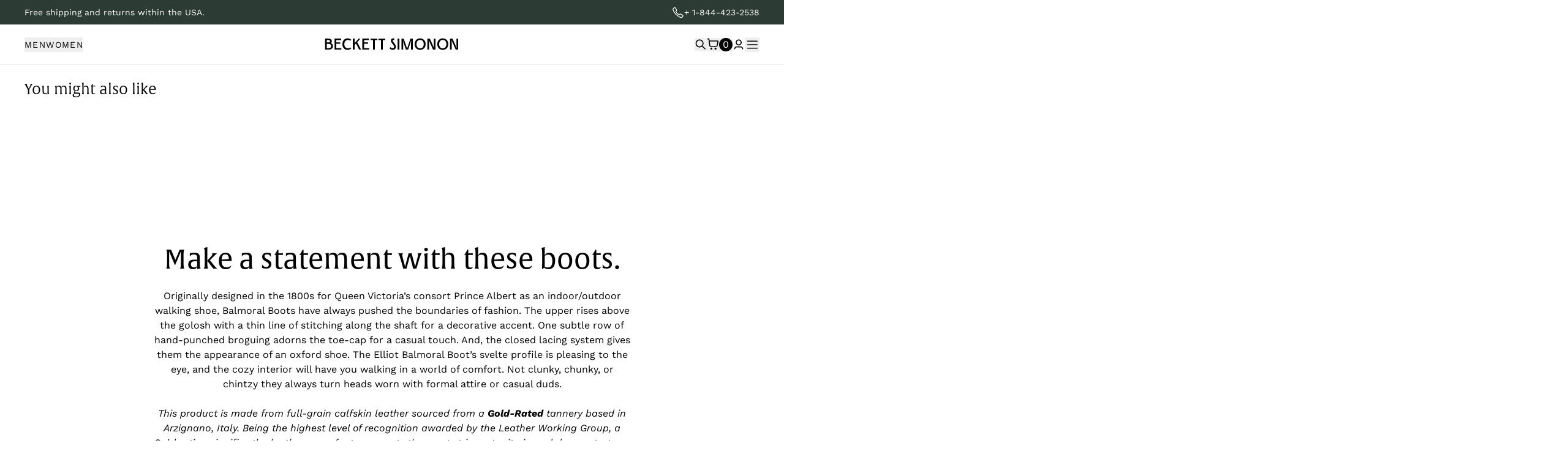

--- FILE ---
content_type: text/html; charset=utf-8
request_url: https://www.beckettsimonon.com/products/elliot-balmoral-boots?variant=29574548226127
body_size: 128044
content:
<!doctype html>
<html lang="en">
  <head>
<!-- Start of Shoplift scripts -->
<!-- 2026-01-22T21:50:32.7586136Z -->
<style>.shoplift-hide { opacity: 0 !important; }</style>
<style id="sl-preview-bar-hide">#preview-bar-iframe, #PBarNextFrameWrapper { display: none !important; }</style>
<script type="text/javascript">(function(rootPath, template, themeRole, themeId, isThemePreview){ /* Generated on 2026-01-26T06:59:14.0547194Z */(function(){"use strict";var $=document.createElement("style");$.textContent=`#shoplift-preview-control{position:fixed;max-width:332px;height:56px;background-color:#141414;z-index:9999;bottom:20px;display:flex;border-radius:8px;box-shadow:13px 22px 7px #0000,9px 14px 7px #00000003,5px 8px 6px #0000000d,2px 4px 4px #00000017,1px 1px 2px #0000001a,0 0 #0000001a;align-items:center;margin:0 auto;left:16px;right:16px;opacity:0;transform:translateY(20px);visibility:hidden;transition:opacity .4s ease-in-out,transform .4s ease-in-out,visibility 0s .4s}#shoplift-preview-control.visible{opacity:1;transform:translateY(0);visibility:visible;transition:opacity .4s ease-in-out,transform .4s ease-in-out,visibility 0s 0s}#shoplift-preview-control *{font-family:Inter,sans-serif;color:#fff;box-sizing:border-box;font-size:16px}#shoplift-preview-variant-title{font-weight:400;line-height:140%;font-size:16px;text-align:start;letter-spacing:-.16px;flex-grow:1;text-wrap:nowrap;overflow:hidden;text-overflow:ellipsis}#shoplift-preview-variant-selector{position:relative;display:block;padding:6px 0;height:100%;min-width:0;flex:1 1 auto}#shoplift-preview-variant-menu-trigger{border:none;cursor:pointer;width:100%;background-color:transparent;padding:0 16px;border-left:1px solid #333;border-right:1px solid #333;height:100%;display:flex;align-items:center;justify-content:start;gap:8px}#shoplift-preview-variant-selector .menu-variant-label{width:24px;height:24px;border-radius:50%;padding:6px;display:flex;justify-content:center;align-items:center;font-size:12px;font-style:normal;font-weight:600;line-height:100%;letter-spacing:-.12px;flex-shrink:0}#shoplift-preview-variant-selector .preview-variant-menu{position:absolute;bottom:110%;transform:translate3d(0,20px,0);visibility:hidden;pointer-events:none;opacity:0;cursor:pointer;background-color:#141414;border:1px solid #141414;border-radius:6px;width:100%;max-height:156px;overflow-y:auto;box-shadow:0 8px 16px #0003;z-index:1;transition:opacity .3s ease-in-out,transform .3s ease-in-out,visibility 0s .3s}#shoplift-preview-variant-selector .preview-variant-menu.preview-variant-menu__visible{visibility:visible;pointer-events:auto;opacity:100;transform:translateZ(0);transition:opacity .3s ease-in-out,transform .3s ease-in-out,visibility 0s 0s}@media screen and (max-width:400px){#shoplift-preview-variant-selector .preview-variant-menu{position:fixed;left:0;right:0;width:auto;bottom:110%}}#shoplift-preview-variant-selector .preview-variant-menu .preview-variant-menu--item{padding:12px 16px;display:flex;overflow:hidden}#shoplift-preview-variant-selector .preview-variant-menu .preview-variant-menu--item .menu-variant-label{margin-right:6px}#shoplift-preview-variant-selector .preview-variant-menu .preview-variant-menu--item span{overflow:hidden;text-overflow:ellipsis;text-wrap:nowrap;white-space:nowrap;color:#f6f6f6;font-size:14px;font-style:normal;font-weight:500}#shoplift-preview-variant-selector .preview-variant-menu .preview-variant-menu--item:hover{background-color:#545454}#shoplift-preview-variant-selector .preview-variant-menu .preview-variant-menu--item:last-of-type{border-bottom-left-radius:6px;border-bottom-right-radius:6px}#shoplift-preview-variant-selector .preview-variant-menu .preview-variant-menu--item:first-of-type{border-top-left-radius:6px;border-top-right-radius:6px}#shoplift-preview-control div:has(#shoplift-exit-preview-button){padding:0 16px}#shoplift-exit-preview-button{padding:6px 8px;font-weight:500;line-height:75%;border-radius:4px;background-color:transparent;border:none;text-decoration:none}#shoplift-exit-preview-button:hover{cursor:pointer;background-color:#333}/*$vite$:1*/`,document.head.appendChild($);var B=" daum[ /]| deusu/| yadirectfetcher|(?:^|[^g])news(?!sapphire)|(?<! (?:channel/|google/))google(?!(app|/google| pixel))|(?<! cu)bots?(?:\\b|_)|(?<!(?: ya| yandex|^job|inapp;) ?)search|(?<!(?:lib))http|(?<![hg]m)score|@[a-z][\\w-]+\\.|\\(\\)|\\.com|\\b\\d{13}\\b|^<|^[\\w \\.\\-\\(?:\\):]+(?:/v?\\d+(?:\\.\\d+)?(?:\\.\\d{1,10})*?)?(?:,|$)|^[^ ]{50,}$|^\\d+\\b|^\\w+/[\\w\\(\\)]*$|^active|^ad muncher|^amaya|^avsdevicesdk/|^biglotron|^bot|^bw/|^clamav[ /]|^client/|^cobweb/|^custom|^ddg[_-]android|^discourse|^dispatch/\\d|^downcast/|^duckduckgo|^facebook|^getright/|^gozilla/|^hobbit|^hotzonu|^hwcdn/|^jeode/|^jetty/|^jigsaw|^microsoft bits|^movabletype|^mozilla/\\d\\.\\d \\(compatible;?\\)$|^mozilla/\\d\\.\\d \\w*$|^navermailapp|^netsurf|^offline|^owler|^postman|^python|^rank|^read|^reed|^rest|^rss|^snapchat|^space bison|^svn|^swcd |^taringa|^thumbor/|^track|^valid|^w3c|^webbandit/|^webcopier|^wget|^whatsapp|^wordpress|^xenu link sleuth|^yahoo|^yandex|^zdm/\\d|^zoom marketplace/|^{{.*}}$|admin|analyzer|archive|ask jeeves/teoma|bit\\.ly/|bluecoat drtr|browsex|burpcollaborator|capture|catch|check|chrome-lighthouse|chromeframe|classifier|clean|cloud|crawl|cypress/|dareboost|datanyze|dejaclick|detect|dmbrowser|download|evc-batch/|feed|firephp|gomezagent|headless|httrack|hubspot marketing grader|hydra|ibisbrowser|images|insight|inspect|iplabel|ips-agent|java(?!;)|library|mail\\.ru/|manager|measure|neustar wpm|node|nutch|offbyone|optimize|pageburst|pagespeed|parser|perl|phantomjs|pingdom|powermarks|preview|proxy|ptst[ /]\\d|reputation|resolver|retriever|rexx;|rigor|rss\\b|scan|scrape|server|sogou|sparkler/|speedcurve|spider|splash|statuscake|synapse|synthetic|tools|torrent|trace|transcoder|url|virtuoso|wappalyzer|watch|webglance|webkit2png|whatcms/|zgrab",G=/bot|spider|crawl|http|lighthouse/i,V;function K(){if(V instanceof RegExp)return V;try{V=new RegExp(B,"i")}catch{V=G}return V}function j(l){return!!l&&K().test(l)}class L{timestamp;constructor(){this.timestamp=new Date}}class W extends L{type;testId;hypothesisId;constructor(t,e,i){super(),this.type=3,this.testId=t,this.hypothesisId=e,this.timestamp=i}}class J extends L{type;path;constructor(t){super(),this.type=4,this.path=t}}class Y extends L{type;cart;constructor(t){super(),this.type=5,this.cart=t}}class D extends Error{isBot;constructor(){super(),this.isBot=!0}}function Z(l,t,e){for(const i of t.selectors){const s=l.querySelectorAll(i.cssSelector);for(let r=0;r<s.length;r++)e(t.testId,t.hypothesisId)}H(l,t,(i,s,r,o,n)=>n(s,r),e)}function x(l,t,e){for(const i of t.selectors)F(l,t.testId,t.hypothesisId,i,e??(()=>{}));H(l,t,F,e??(()=>{}))}function M(l){return l.urlPatterns.reduce((t,e)=>{switch(e.operator){case"contains":return t+`.*${e}.*`;case"endsWith":return t+`.*${e}`;case"startsWith":return t+`${e}.*`}},"")}function H(l,t,e,i){new MutationObserver(()=>{for(const r of t.selectors)e(l,t.testId,t.hypothesisId,r,i)}).observe(l.documentElement,{childList:!0,subtree:!0})}function F(l,t,e,i,s){const r=l.querySelectorAll(i.cssSelector);for(let o=0;o<r.length;o++){let n=r.item(o);if(n instanceof HTMLElement&&n.dataset.shoplift!==""){n.dataset.shoplift="";for(const a of i.actions.sort(ot))n=Q(l,i.cssSelector,n,a)}}return r.length>0&&s?(s(t,e),!0):!1}function Q(l,t,e,i){switch(i.type){case"innerHtml":e.innerHTML=i.value;break;case"attribute":X(e,i.scope,i.value);break;case"css":tt(l,t,i.value);break;case"js":et(l,e,i);break;case"copy":return it(e);case"remove":st(e);break;case"move":rt(e,parseInt(i.value));break}return e}function X(l,t,e){l.setAttribute(t,e)}function tt(l,t,e){const i=l.createElement("style");i.innerHTML=`${t} { ${e} }`,l.getElementsByTagName("head")[0]?.appendChild(i)}function et(l,t,e){Function("document","element",`"use strict"; ${e.value}`)(l,t)}function it(l){const t=l.cloneNode(!0);if(!l.parentNode)throw"Can't copy node outside of DOM";return l.parentNode.insertBefore(t,l.nextSibling),t}function st(l){l.remove()}function rt(l,t){if(t===0)return;const e=Array.prototype.slice.call(l.parentElement.children).indexOf(l),i=Math.min(Math.max(e+t,0),l.parentElement.children.length-1);l.parentElement.children.item(i).insertAdjacentElement(t>0?"afterend":"beforebegin",l)}function ot(l,t){return N(l)-N(t)}function N(l){return l.type==="copy"||l.type==="remove"?0:1}var P=(l=>(l[l.Template=0]="Template",l[l.Theme=1]="Theme",l[l.UrlRedirect=2]="UrlRedirect",l[l.Script=3]="Script",l[l.Dom=4]="Dom",l[l.Price=5]="Price",l))(P||{});const nt="data:image/svg+xml,%3csvg%20width='12'%20height='12'%20viewBox='0%200%2012%2012'%20fill='none'%20xmlns='http://www.w3.org/2000/svg'%3e%3cpath%20d='M9.96001%207.90004C9.86501%207.90004%209.77001%207.86504%209.69501%207.79004L6.43501%204.53004C6.19501%204.29004%205.80501%204.29004%205.56501%204.53004L2.30501%207.79004C2.16001%207.93504%201.92001%207.93504%201.77501%207.79004C1.63001%207.64504%201.63001%207.40504%201.77501%207.26004L5.03501%204.00004C5.56501%203.47004%206.43001%203.47004%206.96501%204.00004L10.225%207.26004C10.37%207.40504%2010.37%207.64504%2010.225%207.79004C10.15%207.86004%2010.055%207.90004%209.96001%207.90004Z'%20fill='white'/%3e%3c/svg%3e",at="data:image/svg+xml,%3csvg%20width='14'%20height='24'%20viewBox='0%200%2014%2024'%20fill='none'%20xmlns='http://www.w3.org/2000/svg'%3e%3cpath%20d='M12.3976%2014.5255C12.2833%2013.8788%2012.0498%2013.3024%2011.6952%2012.7961C11.3416%2012.2898%2010.9209%2011.8353%2010.4353%2011.4317C9.94868%2011.0291%209.43546%2010.6488%208.89565%2010.292C8.48487%2010.049%208.09577%209.78565%207.72637%209.50402C7.35697%209.2224%207.08016%208.89503%206.89694%208.51987C6.71273%208.14471%206.67826%207.69533%206.79055%207.1697C6.86345%206.83216%206.97476%206.54647%207.12351%206.31162C7.27324%206.07778%207.47124%205.89986%207.7175%205.77684C7.96377%205.65483%208.21989%205.59383%208.48389%205.59383C8.88087%205.59383%209.17639%205.7016%209.3734%205.91714C9.56943%206.13268%209.68271%206.42345%209.71424%206.78946C9.74576%207.15547%209.72015%207.55401%209.63839%207.98509C9.55663%208.41617%209.43645%208.84724%209.27687%209.27934L13.5127%208.80149C13.9638%207.52656%2014.1017%206.42447%2013.9264%205.49725C13.751%204.56901%2013.2664%203.85122%2012.4724%203.34491C12.239%203.19648%2011.9779%203.07041%2011.6893%202.96569L12.0026%201.50979L9.86397%200L7.3875%201.50979L7.11169%202.78878C6.65166%202.8874%206.21724%203.01957%205.8114%203.19038C4.85292%203.594%204.06684%204.15115%203.45117%204.86385C2.83452%205.57655%202.42571%206.40108%202.22378%207.33847C2.06616%208.06947%202.04942%208.70796%202.17551%209.25087C2.30061%209.7948%202.52028%2010.2828%202.8355%2010.7139C3.14974%2011.145%203.51816%2011.5344%203.93977%2011.881C4.36039%2012.2288%204.782%2012.5521%205.20164%2012.851C5.68334%2013.1702%206.13844%2013.5169%206.56497%2013.8921C6.99052%2014.2672%207.31954%2014.7125%207.55004%2015.228C7.78055%2015.7445%207.81502%2016.3769%207.65347%2017.1262C7.56482%2017.5389%207.43676%2017.8765%207.27028%2018.1388C7.10381%2018.4011%206.89596%2018.5983%206.64772%2018.7295C6.3985%2018.8606%206.12071%2018.9267%205.8114%2018.9267C5.21641%2018.9267%204.79776%2018.6034%204.62833%2018.1632C4.4589%2017.7229%204.47367%2017.2583%204.60075%2016.5639C4.72782%2015.8705%205.05092%2015.1395%205.37107%2014.3699H1.17665C1.17665%2014.3699%200.207341%2016.1115%200.0310135%2017.6762C-0.0655232%2018.5302%200.0635208%2019.2653%200.41519%2019.8844C0.76686%2020.5036%201.33032%2020.9814%202.10655%2021.319C2.39222%2021.443%202.7104%2021.5447%203.05813%2021.623L2.54589%2024H7.17473L7.7047%2021.5386C8.08493%2021.442%208.43857%2021.3231%208.76562%2021.1787C9.73985%2020.7476%2010.52%2020.1427%2011.1071%2019.3649C11.6932%2018.5871%2012.0873%2017.7291%2012.2892%2016.7917C12.4744%2015.9295%2012.5099%2015.1741%2012.3966%2014.5275L12.3976%2014.5255Z'%20fill='white'/%3e%3c/svg%3e";async function lt(l){let t=l.replace(/-/g,"+").replace(/_/g,"/");for(;t.length%4;)t+="=";const e=atob(t),i=Uint8Array.from(e,o=>o.charCodeAt(0)),s=new Blob([i]).stream().pipeThrough(new DecompressionStream("gzip")),r=await new Response(s).text();return JSON.parse(r)}function _(l,t){return typeof t=="string"&&/\d{4}-\d{2}-\d{2}T\d{2}:\d{2}:\d{2}.\d+(?:Z|[+-]\d+)/.test(t)?new Date(t):t}function O(l,t){return t}function k(l,t=!1,e=!1,i=","){const s=l/100;if(e){const o=Math.round(s).toLocaleString("en-US");return i!==","?o.replace(/,/g,i):o}else{const r=t?",":".",o=s.toFixed(2).split("."),n=parseInt(o[0],10),a=o[1]??"00",c=n.toLocaleString("en-US");return i!==","?`${c.replace(/,/g,i)}${r}${a}`:t?`${c.replace(/,/g,".")}${r}${a}`:`${c}${r}${a}`}}function R(l,t,e,i){const s=t.replace("{{amount}}",k(l,!1,!1)).replace("{{amount_no_decimals}}",k(l,!1,!0)).replace("{{amount_with_comma_separator}}",k(l,!0,!1)).replace("{{amount_no_decimals_with_comma_separator}}",k(l,!0,!0)).replace("{{amount_with_space_separator}}",k(l,!1,!1," ")).replace("{{amount_no_decimals_with_space_separator}}",k(l,!1,!0," ")).replace("{{amount_with_apostrophe_separator}}",k(l,!1,!1,"'")).replace("{{amount_no_decimals_with_apostrophe_separator}}",k(l,!1,!0,"'")).replace("{{amount_with_period_and_space_separator}}",k(l,!1,!1,". ")).replace("{{amount_no_decimals_with_period_and_space_separator}}",k(l,!1,!0,". "));return i?`${s} ${e}`:s}function q(l){return l.replace(/[^\d.,\s-]/g,"").trim()}function ct(l){const t=new Map;for(const[e,i,s]of l.v)t.set(e,{priceInCents:i,compareAtPriceInCents:s});return t}function dt(l,t,e,i){const{priceInCents:s,compareAtPriceInCents:r}=e,{mf:o,c:n,cce:a}=i;if(l.getAttribute("data-sl-attribute-p")===t)l.innerHTML=R(s,o,n,a);else if(l.getAttribute("data-sl-attribute-cap")===t)r<=0||r<=s?l.remove():l.innerHTML=R(r,o,n,a);else if(l.getAttribute("data-sl-attribute-discount")===t&&!(r<=0||r<=s)){const h=Math.round((r-s)/r*100),u=q(R(r-s,o,n,!1)),p=l.getAttribute("data-sl-format")||"percent";p==="percent"?l.textContent=`-${h}%`:p==="amount"?l.textContent=`-${u}`:p==="both"&&(l.textContent=`-${h}% (-${u})`)}}function ht(l){const t=[],e={id:"url-pattern",operator:"contains",value:"/"};for(const[i,s,r]of l.v){t.push({id:`p-${i}`,cssSelector:`[data-sl-attribute-p="${i}"]`,urlPatterns:[e],actions:[{id:`p-action-${i}`,type:"innerHtml",scope:"price",value:R(s,l.mf,l.c,l.cce)}]});const o=r<=0||r<=s;if(t.push({id:`cap-${i}`,cssSelector:`[data-sl-attribute-cap="${i}"]`,urlPatterns:[e],actions:[{id:`cap-action-${i}`,type:o?"remove":"innerHtml",scope:"compare-at-price",value:o?"":R(r,l.mf,l.c,l.cce)}]}),!o&&r>s){const n=Math.round((r-s)/r*100),a=q(R(r-s,l.mf,l.c,!1));t.push({id:`d-${i}`,cssSelector:`[data-sl-attribute-discount="${i}"]`,urlPatterns:[e],actions:[{id:`d-action-${i}`,type:"js",scope:null,value:`(function(doc, el) {              var format = el.getAttribute('data-sl-format') || 'percent';              if (format === 'percent') {                el.textContent = '-${n}%';              } else if (format === 'amount') {                el.textContent = '-${a}';              } else if (format === 'both') {                el.textContent = '-${n}% (-${a})';              }            })`}]})}}return t}let U=!1;class pt{constructor(t,e,i,s,r,o,n,a,c,h,u){this.shop=t,this.host=e,this.eventHost=i,this.disableReferrerOverride=a,this.logHistory=[],this.legacySessionKey=`SHOPLIFT_SESSION_${this.shop}`,this.cssHideClass=s?"shoplift-hide":"",this.testConfigs=h.map(d=>({...d,startAt:new Date(d.startAt),statusHistory:d.statusHistory.map(v=>({...v,createdAt:new Date(v.createdAt)}))})),this.inactiveTestConfigs=u,this.sendPageView=!!r,this.shopliftDebug=o===!0,this.gaConfig=n!=={"sendEvents":false,"mode":"gtag"}?n:{sendEvents:!1},this.fetch=window.fetch.bind(window),this.localStorageSet=window.localStorage.setItem.bind(window.localStorage),this.localStorageGet=window.localStorage.getItem.bind(window.localStorage);const p=this.getDeviceType();this.device=p!=="tablet"?p:"mobile",this.state=this.loadState(),this.shopifyAnalyticsId=this.getShopifyAnalyticsId(),this.testsFilteredByAudience=h.filter(d=>d.status=="active"),this.getCountryTimeout=c===1000?1e3:c,this.log("State Loaded",JSON.stringify(this.state))}DATA_SL_ATTRIBUTE_P="data-sl-attribute-p";DATA_SL_TEST_ID="data-sl-test-id";VIEWPORT_TRACK_THRESHOLD=.5;temporarySessionKey="Shoplift_Session";essentialSessionKey="Shoplift_Essential";analyticsSessionKey="Shoplift_Analytics";priceSelectorsSessionKey="Shoplift_PriceSelectors";legacySessionKey;cssHideClass;testConfigs;inactiveTestConfigs;testsFilteredByAudience;sendPageView;shopliftDebug;gaConfig;getCountryTimeout;state;shopifyAnalyticsId;cookie=document.cookie;isSyncing=!1;isSyncingGA=!1;fetch;localStorageSet;localStorageGet;sessionStorageSet=window.sessionStorage.setItem.bind(window.sessionStorage);sessionStorageGet=window.sessionStorage.getItem.bind(window.sessionStorage);urlParams=new URLSearchParams(window.location.search);device;logHistory;activeViewportObservers=new Map;deriveCategoryFromExistingTests(){if(!this.state.temporary.testCategory&&this.state.essential.visitorTests.length>0){const t=this.state.essential.visitorTests.some(e=>{if(!e.hypothesisId)return!1;const i=this.getHypothesis(e.hypothesisId);return i&&["theme","basicScript","price"].includes(i.type)});this.state.temporary.testCategory=t?"global":"conditional",this.persistTemporaryState(),this.log("Derived test category from existing visitorTests: %s",this.state.temporary.testCategory)}}async init(){try{if(this.log("Shoplift script initializing"),window.Shopify&&window.Shopify.designMode){this.log("Skipping script for design mode");return}if(window.location.href.includes("slScreenshot=true")){this.log("Skipping script for screenshot");return}if(window.location.hostname.endsWith(".edgemesh.com")){this.log("Skipping script for preview");return}if(window.location.href.includes("isShopliftMerchant")){const e=this.urlParams.get("isShopliftMerchant")==="true";this.log("Setting merchant session to %s",e),this.state.temporary.isMerchant=e,this.persistTemporaryState()}if(this.state.temporary.isMerchant){this.log("Setting up preview for merchant"),typeof window.shoplift!="object"&&this.setShopliftStub(),this.state.temporary.previewConfig||this.hidePage(),await this.initPreview(),document.querySelector("#sl-preview-bar-hide")?.remove();return}if(this.state.temporary.previewConfig=void 0,j(navigator.userAgent))return;if(navigator.userAgent.includes("Chrome/118")){this.log("Random: %o",[Math.random(),Math.random(),Math.random()]);const e=await this.makeRequest({url:`${this.eventHost}/api/v0/events/ip`,method:"get"}).then(i=>i?.json());this.log(`IP: ${e}`),this.makeRequest({url:`${this.eventHost}/api/v0/logs`,method:"post",data:JSON.stringify(this.debugState(),O)}).catch()}if(this.shopifyAnalyticsId=this.getShopifyAnalyticsId(),this.monitorConsentChange(),this.checkForThemePreview())return;if(!this.disableReferrerOverride&&this.state.temporary.originalReferrer!=null){this.log(`Overriding referrer from '${document.referrer}' to '${this.state.temporary.originalReferrer}'`);const e=this.state.temporary.originalReferrer;delete this.state.temporary.originalReferrer,this.persistTemporaryState(),Object.defineProperty(document,"referrer",{get:()=>e,enumerable:!0,configurable:!0})}if(await this.refreshVisitor(this.shopifyAnalyticsId),await this.handleVisitorTest()){this.log("Redirecting for visitor test");return}this.setShoplift(),this.showPage(),this.ensureCartAttributesForExistingPriceTests(!1),await this.finalize(),console.log("SHOPLIFT SCRIPT INITIALIZED!")}catch(t){if(t instanceof D)return;throw t}finally{typeof window.shoplift!="object"&&this.setShopliftStub()}}getVariantColor(t){switch(t){case"a":return{text:"#141414",bg:"#E2E2E2"};case"b":return{text:"rgba(255, 255, 255, 1)",bg:"rgba(37, 99, 235, 1)"}}}getDefaultVariantTitle(t){return t.title?t.title:t.type==="price"?t.isControl?"Original prices":"Variant prices":t.isControl?"Original":"Untitled variant "+t.label.toUpperCase()}async initPreview(){const t=this.urlParams.get("previewConfig");if(t){this.state.temporary.previewConfig=void 0,this.log("Setting up the preview"),this.log("Found preview config, writing to temporary state");const e=await lt(t);if(this.state.temporary.previewConfig=e,this.state.temporary.previewConfig.testTypeCategory===P.Price){this.hidePage(!0);const s=this.state.temporary.previewConfig;let r=`${this.host}/api/dom-selectors/${s.storeId}/${s.testId}/${s.isDraft||!1}`;s.shopifyProductId&&(r+=`?productId=${s.shopifyProductId}`);const o=await this.makeJsonRequest({method:"get",url:r}).catch(n=>(this.log("Error getting domSelectors",n),null));s.variants.forEach(n=>n.domSelectors=o[n.id]?.domSelectors)}this.persistTemporaryState();const i=new URL(window.location.toString());i.searchParams.delete("previewConfig"),this.queueRedirect(i)}else if(this.state.temporary.previewConfig){this.showPage();const e=this.state.temporary.previewConfig;e.testTypeCategory===P.Template&&this.handleTemplatePreview(e)&&this.initPreviewControls(e),e.testTypeCategory===P.UrlRedirect&&this.handleUrlPreview(e)&&this.initPreviewControls(e),e.testTypeCategory===P.Script&&this.handleScriptPreview(e)&&this.initPreviewControls(e),e.testTypeCategory===P.Price&&await this.handlePricePreview(e)&&this.initPreviewControls(e)}}initPreviewControls(t){document.addEventListener("DOMContentLoaded",()=>{const e=t.variants.find(v=>v.id===t.currentVariant),i=e?.label||"a",s=t.variants,r=document.createElement("div");r.id="shoplift-preview-control";const o=document.createElement("div"),n=document.createElement("img");n.src=at,n.height=24,n.width=14,o.style.padding="0 16px",o.style.lineHeight="100%",o.appendChild(n),r.appendChild(o);const a=document.createElement("div");a.id="shoplift-preview-variant-selector";const c=document.createElement("button");c.id="shoplift-preview-variant-menu-trigger";const h=document.createElement("div");h.className="menu-variant-label",h.style.backgroundColor=this.getVariantColor(i).bg,h.style.color=this.getVariantColor(i).text,h.innerText=i.toUpperCase(),c.appendChild(h);const u=document.createElement("span");if(u.id="shoplift-preview-variant-title",u.innerText=e?this.getDefaultVariantTitle(e):"Untitled variant "+i.toUpperCase(),c.appendChild(u),s.length>1){const v=document.createElement("img");v.src=nt,v.width=12,v.height=12,v.style.height="12px",v.style.width="12px",c.appendChild(v);const T=document.createElement("div");T.className="preview-variant-menu";for(const m of t.variants.filter(S=>S.id!==t.currentVariant)){const S=document.createElement("div");S.className="preview-variant-menu--item";const I=document.createElement("div");I.className="menu-variant-label",I.style.backgroundColor=this.getVariantColor(m.label).bg,I.style.color=this.getVariantColor(m.label).text,I.style.flexShrink="0",I.innerText=m.label.toUpperCase(),S.appendChild(I);const y=document.createElement("span");y.innerText=this.getDefaultVariantTitle(m),S.appendChild(y),S.addEventListener("click",()=>{this.pickVariant(m.id)}),T.appendChild(S)}a.appendChild(T),c.addEventListener("click",()=>{T.className!=="preview-variant-menu preview-variant-menu__visible"?T.classList.add("preview-variant-menu__visible"):T.classList.remove("preview-variant-menu__visible")}),document.addEventListener("click",m=>{m.target instanceof Element&&!c.contains(m.target)&&T.className==="preview-variant-menu preview-variant-menu__visible"&&T.classList.remove("preview-variant-menu__visible")})}else c.style.pointerEvents="none",h.style.margin="0";a.appendChild(c),r.appendChild(a);const p=document.createElement("div"),d=document.createElement("button");d.id="shoplift-exit-preview-button",d.innerText="Exit",p.appendChild(d),d.addEventListener("click",()=>{this.exitPreview()}),r.appendChild(p),document.body.appendChild(r),requestAnimationFrame(()=>{r.classList.add("visible")})}),this.ensureCartAttributesForExistingPriceTests(!0)}pickVariant(t){if(this.state.temporary.previewConfig){const e=this.state.temporary.previewConfig,i=new URL(window.location.toString());if(e.testTypeCategory===P.UrlRedirect){const s=e.variants.find(r=>r.id===e.currentVariant)?.redirectUrl;if(i.pathname===s){const r=e.variants.find(o=>o.id===t)?.redirectUrl;r&&(i.pathname=r)}}if(e.testTypeCategory===P.Template){const s=e.variants.find(r=>r.id===e.currentVariant)?.pathName;if(s&&i.pathname===s){const r=e.variants.find(o=>o.id===t)?.pathName;r&&r!==s&&(i.pathname=r)}}e.currentVariant=t,this.persistTemporaryState(),this.queueRedirect(i)}}exitPreview(){const t=new URL(window.location.toString());if(this.state.temporary.previewConfig?.testTypeCategory===P.Template&&t.searchParams.delete("view"),this.state.temporary.previewConfig?.testTypeCategory===P.Script&&t.searchParams.delete("slVariant"),this.state.temporary.previewConfig?.testTypeCategory===P.UrlRedirect){const i=this.state.temporary.previewConfig.variants.filter(r=>!r.isControl&&r.redirectUrl!==null).map(r=>r.redirectUrl),s=this.state.temporary.previewConfig.variants.find(r=>r.label==="a")?.redirectUrl;i.includes(t.pathname)&&s&&(t.pathname=s)}this.state.temporary.previewConfig=void 0,this.persistTemporaryState(),this.hidePage(),this.queueRedirect(t)}handleTemplatePreview(t){const e=t.currentVariant,i=t.variants.find(a=>a.id===e);if(!i)return!1;const s=t.variants.find(a=>a.isControl);if(!s)return!1;this.log("Setting up template preview for type",s.type);const r=new URL(window.location.toString()),o=r.searchParams.get("view"),n=i.type===s.type;return!n&&!i.isControl&&template.suffix===s.affix&&this.typeFromTemplate()===s.type&&i.pathName!==null?(this.log("Hit control template type, redirecting to the variant url"),this.hidePage(),r.pathname=i.pathName,this.queueRedirect(r),!0):(!i.isControl&&this.typeFromTemplate()==i.type&&template.suffix===s.affix&&n&&o!==(i.affix||"__DEFAULT__")&&(this.log("Template type and affix match control, updating the view param"),r.searchParams.delete("view"),this.log("Setting the new viewParam to",i.affix||"__DEFAULT__"),this.hidePage(),r.searchParams.set("view",i.affix||"__DEFAULT__"),this.queueRedirect(r)),o!==null&&o!==i.affix&&(r.searchParams.delete("view"),this.hidePage(),this.queueRedirect(r)),!0)}handleUrlPreview(t){const e=t.currentVariant,i=t.variants.find(o=>o.id===e),s=t.variants.find(o=>o.isControl)?.redirectUrl;if(!i)return!1;this.log("Setting up URL redirect preview");const r=new URL(window.location.toString());return r.pathname===s&&!i.isControl&&i.redirectUrl!==null&&(this.log("Url matches control, redirecting"),this.hidePage(),r.pathname=i.redirectUrl,this.queueRedirect(r)),!0}handleScriptPreview(t){const e=t.currentVariant,i=t.variants.find(o=>o.id===e);if(!i)return!1;this.log("Setting up script preview");const s=new URL(window.location.toString());return s.searchParams.get("slVariant")!==i.id&&(this.log("current id doesn't match the variant, redirecting"),s.searchParams.delete("slVariant"),this.log("Setting the new slVariantParam"),this.hidePage(),s.searchParams.set("slVariant",i.id),this.queueRedirect(s)),!0}async handlePricePreview(t){const e=t.currentVariant,i=t.variants.find(s=>s.id===e);return i?(this.log("Setting up price preview"),i.domSelectors&&i.domSelectors.length>0&&(x(document,{testId:t.testId,hypothesisId:i.id,selectors:i.domSelectors}),this.ensureCartAttributesForExistingPriceTests(!0)),!0):!1}async finalize(){const t=await this.getCartState();t!==null&&this.queueCartUpdate(t),this.pruneStateAndSave(),await this.syncAllEvents()}setShoplift(){this.log("Setting up public API");const e=this.urlParams.get("slVariant")==="true",i=e?null:this.urlParams.get("slVariant");window.shoplift={isHypothesisActive:async s=>{if(this.log("Script checking variant for hypothesis '%s'",s),e)return this.log("Forcing variant for hypothesis '%s'",s),!0;if(i!==null)return this.log("Forcing hypothesis '%s'",i),s===i;const r=this.testConfigs.find(n=>n.hypotheses.some(a=>a.id===s));if(!r)return this.log("No test found for hypothesis '%s'",s),!1;const o=this.state.essential.visitorTests.find(n=>n.testId===r.id);return o?(this.log("Active visitor test found",s),o.hypothesisId===s):(await this.manuallySplitVisitor(r),this.testConfigs.some(n=>n.hypotheses.some(a=>a.id===s&&this.state.essential.visitorTests.some(c=>c.hypothesisId===a.id))))},setAnalyticsConsent:async s=>{await this.onConsentChange(s,!0)},getVisitorData:()=>({visitor:this.state.analytics.visitor,visitorTests:this.state.essential.visitorTests.filter(s=>!s.isInvalid).map(s=>{const{shouldSendToGa:r,savedAt:o,...n}=s;return n})})}}setShopliftStub(){this.log("Setting up stubbed public API");const e=this.urlParams.get("slVariant")==="true",i=e?null:this.urlParams.get("slVariant");window.shoplift={isHypothesisActive:s=>Promise.resolve(e||s===i),setAnalyticsConsent:()=>Promise.resolve(),getVisitorData:()=>({visitor:null,visitorTests:[]})}}async manuallySplitVisitor(t){this.log("Starting manual split for test '%s'",t.id),await this.handleVisitorTest([t]);const e=this.getReservationForTest(t.id);e&&!e.isRealized&&e.entryCriteriaKey&&(this.log("Realizing manual API reservation for test '%s'",t.id),this.realizeReservationForCriteria(e.entryCriteriaKey)),this.saveState(),this.syncAllEvents()}async handleVisitorTest(t){await this.filterTestsByAudience(this.testConfigs,this.state.analytics.visitor??this.buildBaseVisitor(),this.state.essential.visitorTests),this.deriveCategoryFromExistingTests(),this.clearStaleReservations();let e=t?t.filter(i=>this.testsFilteredByAudience.some(s=>s.id===i.id)):[...this.testsForUrl(this.testsFilteredByAudience),...this.domTestsForUrl(this.testsFilteredByAudience)];try{if(e.length===0)return this.log("No tests found"),!1;this.log("Checking for existing visitor test on page");const i=this.getCurrentVisitorHypothesis(e);if(i){this.log("Found current visitor test");const a=this.considerRedirect(i);return a&&(this.log("Redirecting for current visitor test"),this.redirect(i)),a}const s=this.getReservationForCurrentPage();if(s){this.log("Found matching reservation for current page: %s",s.testId);const a=this.getHypothesis(s.hypothesisId);if(a){a.type!=="price"&&this.realizeReservationForCriteria(s.entryCriteriaKey);const c=this.considerRedirect(a);return c&&this.redirect(a),c}}this.log("No active test relation for test page");const r=this.testsForUrl(this.inactiveTestConfigs.filter(a=>this.testIsPaused(a)&&a.hypotheses.some(c=>this.state.essential.visitorTests.some(h=>h.hypothesisId===c.id)))).map(a=>a.id);if(r.length>0)return this.log("Visitor has paused tests for test page, skipping test assignment: %o",r),!1;if(!this.state.temporary.testCategory){const a=this.testsFilteredByAudience.filter(h=>this.isGlobalEntryCriteria(this.getEntryCriteriaKey(h))),c=this.testsFilteredByAudience.filter(h=>!this.isGlobalEntryCriteria(this.getEntryCriteriaKey(h)));if(this.log("Category dice roll - global tests: %o, conditional tests: %o",a.map(h=>({id:h.id,title:h.title,criteria:this.getEntryCriteriaKey(h)})),c.map(h=>({id:h.id,title:h.title,criteria:this.getEntryCriteriaKey(h)}))),a.length>0&&c.length>0){const h=a.length,u=c.length,p=h+u,d=Math.random()*p;this.state.temporary.testCategory=d<h?"global":"conditional",this.log("Category dice roll: rolled %.2f of %d (global weight: %d, conditional weight: %d), selected '%s'",d,p,h,u,this.state.temporary.testCategory)}else a.length>0?(this.state.temporary.testCategory="global",this.log("Only global tests available, setting category to global")):(this.state.temporary.testCategory="conditional",this.log("Only conditional tests available, setting category to conditional"));this.persistTemporaryState()}const o=this.state.temporary.testCategory;if(this.log("Visitor test category: %s",o),o==="global"){const a=this.testsFilteredByAudience.filter(c=>!this.isGlobalEntryCriteria(this.getEntryCriteriaKey(c)));for(const c of a)this.markTestAsBlocked(c,"category:global");e=e.filter(c=>this.isGlobalEntryCriteria(this.getEntryCriteriaKey(c)))}else{const a=this.testsFilteredByAudience.filter(c=>this.isGlobalEntryCriteria(this.getEntryCriteriaKey(c)));for(const c of a)this.markTestAsBlocked(c,"category:conditional");e=e.filter(c=>!this.isGlobalEntryCriteria(this.getEntryCriteriaKey(c)))}if(e.length===0)return this.log("No tests remaining after category filter"),!1;this.createReservations(e);const n=this.getReservationForCurrentPage();if(n&&!n.isRealized){const a=this.getHypothesis(n.hypothesisId);if(a){a.type!=="price"&&this.realizeReservationForCriteria(n.entryCriteriaKey);const c=this.considerRedirect(a);return c&&(this.log("Redirecting for new test"),this.redirect(a)),c}}return!1}finally{this.includeInDomTests(),this.saveState()}}includeInDomTests(){this.applyControlForAudienceFilteredPriceTests();const t=this.getDomTestsForCurrentUrl(),e=this.getVisitorDomHypothesis(t);for(const i of t){this.log("Evaluating dom test '%s'",i.id);const s=i.hypotheses.some(d=>d.type==="price");if(this.state.essential.visitorTests.find(d=>d.testId===i.id&&d.isInvalid&&!d.hypothesisId)){if(this.log("Visitor is blocked from test '%s', applying control prices if price test",i.id),s){const d=i.hypotheses.find(v=>v.isControl);d?.priceData&&(this.applyPriceTestWithMapLookup(i.id,d,[d],()=>{this.log("Control prices applied for blocked visitor, no metrics tracked")}),this.updatePriceTestHiddenInputs(i.id,"control",!1))}continue}const o=this.getReservationForTest(i.id);let n=null,a=!1;const c=e.find(d=>i.hypotheses.some(v=>d.id===v.id));if(o)n=this.getHypothesis(o.hypothesisId)??null,this.log("Using reserved hypothesis '%s' for test '%s'",o.hypothesisId,i.id);else if(c)n=c,this.log("Using existing hypothesis assignment for test '%s'",i.id);else if(s){const d=this.visitorActiveTestTypeWithReservations();d?(a=!0,this.log("Visitor already in test type '%s', treating as non-test for price test '%s'",d,i.id)):n=this.pickHypothesis(i)}else n=this.pickHypothesis(i);if(a&&s){const d=i.hypotheses.find(v=>v.isControl);d?.priceData&&(this.log("Applying control prices for non-test visitor on price test '%s' (Map-based)",i.id),this.applyPriceTestWithMapLookup(i.id,d,[d],()=>{this.log("Control prices applied for non-test visitor, no metrics tracked")}),this.updatePriceTestHiddenInputs(i.id,"control",!1));continue}if(!n){this.log("Failed to pick hypothesis for test");continue}const h=i.bayesianRevision??4,u=n.type==="price",p=h>=5;if(u&&p){if(this.log(`Price test with Map-based lookup (v${h}): ${i.id}`),!n.priceData){this.log("No price data for hypothesis '%s', skipping",n.id);continue}const d=n.isControl?"control":"variant";this.log(`Setting up Map-based price test for ${d} (test: ${i.id})`),this.applyPriceTestWithMapLookup(i.id,n,i.hypotheses,v=>{const T=this.getReservationForTest(v);T&&!T.isRealized&&T.entryCriteriaKey?this.realizeReservationForCriteria(T.entryCriteriaKey):this.queueAddVisitorToTest(v,n),this.saveState(),this.queuePageView(window.location.pathname),this.syncAllEvents()});continue}if(u&&!p){this.log(`Price test without viewport tracking (v${h}): ${i.id}`);const d=this.getDomSelectorsForHypothesis(n);if(d.length===0)continue;x(document,{testId:i.id,hypothesisId:n.id,selectors:d},v=>{this.queueAddVisitorToTest(v,n),this.saveState(),this.queuePageView(window.location.pathname),this.syncAllEvents()});continue}if(!n.domSelectors||n.domSelectors.length===0){this.log("No selectors found, skipping hypothesis");continue}x(document,{testId:i.id,hypothesisId:n.id,selectors:n.domSelectors},d=>{this.queueAddVisitorToTest(d,n),this.saveState(),this.queuePageView(window.location.pathname),this.syncAllEvents()})}}considerRedirect(t){if(this.log("Considering redirect for hypothesis '%s'",t.id),t.isControl)return this.log("Skipping redirect for control"),!1;if(t.type==="basicScript"||t.type==="manualScript")return this.log("Skipping redirect for script test"),!1;const e=this.state.essential.visitorTests.find(o=>o.hypothesisId===t.id),i=new URL(window.location.toString()),r=new URLSearchParams(window.location.search).get("view");if(t.type==="theme"){if(!(t.themeId===themeId)){if(this.log("Theme id '%s' is not hypothesis theme ID '%s'",t.themeId,themeId),e&&e.themeId!==t.themeId&&(e.themeId===themeId||!this.isThemePreview()))this.log("On old theme, redirecting and updating local visitor"),e.themeId=t.themeId;else if(this.isThemePreview())return this.log("On non-test theme, skipping redirect"),!1;return this.log("Hiding page to redirect for theme test"),this.hidePage(),!0}return!1}else if(t.type!=="dom"&&t.type!=="price"&&t.affix!==template.suffix&&t.affix!==r||t.redirectPath&&!i.pathname.endsWith(t.redirectPath))return this.log("Hiding page to redirect for template test"),this.hidePage(),!0;return this.log("Not redirecting"),!1}redirect(t){if(this.log("Redirecting to hypothesis '%s'",t.id),t.isControl)return;const e=new URL(window.location.toString());if(e.searchParams.delete("view"),t.redirectPath){const i=RegExp("^(/w{2}-w{2})/").exec(e.pathname);if(i&&i.length>1){const s=i[1];e.pathname=`${s}${t.redirectPath}`}else e.pathname=t.redirectPath}else t.type==="theme"?(e.searchParams.set("_ab","0"),e.searchParams.set("_fd","0"),e.searchParams.set("_sc","1"),e.searchParams.set("preview_theme_id",t.themeId.toString())):t.type!=="urlRedirect"&&e.searchParams.set("view",t.affix);this.queueRedirect(e)}async refreshVisitor(t){if(t===null||!this.state.essential.isFirstLoad||!this.testConfigs.some(i=>i.visitorOption!=="all"))return;this.log("Refreshing visitor"),this.hidePage();const e=await this.getVisitor(t);e&&e.id&&this.updateLocalVisitor(e)}buildBaseVisitor(){return{shopifyAnalyticsId:this.shopifyAnalyticsId,device:this.device,country:null,...this.state.essential.initialState}}getInitialState(){const t=this.getUTMValue("utm_source")??"",e=this.getUTMValue("utm_medium")??"",i=this.getUTMValue("utm_campaign")??"",s=this.getUTMValue("utm_content")??"",r=window.document.referrer,o=this.device;return{createdAt:new Date,utmSource:t,utmMedium:e,utmCampaign:i,utmContent:s,referrer:r,device:o}}checkForThemePreview(){return this.log("Checking for theme preview"),window.location.hostname.endsWith(".shopifypreview.com")?(this.log("on shopify preview domain"),this.clearThemeBar(!0,!1,this.state),document.querySelector("#sl-preview-bar-hide")?.remove(),!1):this.isThemePreview()?this.state.essential.visitorTests.some(t=>t.isThemeTest&&t.hypothesisId!=null&&this.getHypothesis(t.hypothesisId)&&t.themeId===themeId)?(this.log("On active theme test, removing theme bar"),this.clearThemeBar(!1,!0,this.state),!1):this.state.essential.visitorTests.some(t=>t.isThemeTest&&t.hypothesisId!=null&&!this.getHypothesis(t.hypothesisId)&&t.themeId===themeId)?(this.log("Visitor is on an inactive theme test, redirecting to main theme"),this.redirectToMainTheme(),!0):this.state.essential.isFirstLoad?(this.log("No visitor found on theme preview, redirecting to main theme"),this.redirectToMainTheme(),!0):this.inactiveTestConfigs.some(t=>t.hypotheses.some(e=>e.themeId===themeId))?(this.log("Current theme is an inactive theme test, redirecting to main theme"),this.redirectToMainTheme(),!0):this.testConfigs.some(t=>t.hypotheses.some(e=>e.themeId===themeId))?(this.log("Falling back to clearing theme bar"),this.clearThemeBar(!1,!0,this.state),!1):(this.log("No tests on current theme, skipping script"),this.clearThemeBar(!0,!1,this.state),document.querySelector("#sl-preview-bar-hide")?.remove(),!0):(this.log("Not on theme preview"),this.clearThemeBar(!0,!1,this.state),!1)}redirectToMainTheme(){this.hidePage();const t=new URL(window.location.toString());t.searchParams.set("preview_theme_id",""),this.queueRedirect(t)}testsForUrl(t){const e=new URL(window.location.href),i=this.typeFromTemplate();return t.filter(s=>s.hypotheses.some(r=>r.type!=="dom"&&r.type!=="price"&&(r.isControl&&r.type===i&&r.affix===template.suffix||r.type==="theme"||r.isControl&&r.type==="urlRedirect"&&r.redirectPath&&e.pathname.endsWith(r.redirectPath)||r.type==="basicScript"))&&(s.ignoreTestViewParameterEnforcement||!e.searchParams.has("view")||s.hypotheses.map(r=>r.affix).includes(e.searchParams.get("view")??"")))}domTestsForUrl(t){const e=new URL(window.location.href);return t.filter(i=>i.hypotheses.some(s=>s.type!=="dom"&&s.type!=="price"?!1:s.type==="price"&&s.priceData&&s.priceData.v.length>0?!0:s.domSelectors&&s.domSelectors.some(r=>new RegExp(M(r)).test(e.toString()))))}async filterTestsByAudience(t,e,i){const s=[];let r=e.country;!r&&t.some(o=>o.requiresCountry&&!i.some(n=>n.testId===o.id))&&(this.log("Hiding page to check geoip"),this.hidePage(),r=await this.makeJsonRequest({method:"get",url:`${this.eventHost}/api/v0/visitors/get-country`,signal:AbortSignal.timeout(this.getCountryTimeout)}).catch(o=>(this.log("Error getting country",o),null)));for(const o of t){if(this.log("Checking audience for test '%s'",o.id),this.state.essential.visitorTests.some(c=>c.testId===o.id&&c.hypothesisId==null)){console.log(`Skipping blocked test '${o.id}'`);continue}const n=this.visitorCreatedDuringTestActive(o.statusHistory);(i.some(c=>c.testId===o.id&&(o.device==="all"||o.device===e.device&&o.device===this.device))||this.isTargetAudience(o,e,n,r))&&(this.log("Visitor is in audience for test '%s'",o.id),s.push(o))}this.testsFilteredByAudience=s}isTargetAudience(t,e,i,s){const r=this.getChannel(e);return(t.device==="all"||t.device===e.device&&t.device===this.device)&&(t.visitorOption==="all"||t.visitorOption==="new"&&i||t.visitorOption==="returning"&&!i)&&(t.targetAudiences.length===0||t.targetAudiences.reduce((o,n)=>o||n.reduce((a,c)=>a&&c(e,i,r,s),!0),!1))}visitorCreatedDuringTestActive(t){let e="";for(const i of t){if(this.state.analytics.visitor!==null&&this.state.analytics.visitor.createdAt<i.createdAt||this.state.essential.initialState.createdAt<i.createdAt)break;e=i.status}return e==="active"}getDomTestsForCurrentUrl(){return this.domTestsForUrl(this.testsFilteredByAudience)}getCurrentVisitorHypothesis(t){return t.flatMap(e=>e.hypotheses).find(e=>e.type!=="dom"&&e.type!=="price"&&this.state.essential.visitorTests.some(i=>i.hypothesisId===e.id))}getVisitorDomHypothesis(t){return t.flatMap(e=>e.hypotheses).filter(e=>(e.type==="dom"||e.type==="price")&&this.state.essential.visitorTests.some(i=>i.hypothesisId===e.id))}getHypothesis(t){return this.testConfigs.filter(e=>e.hypotheses.some(i=>i.id===t)).map(e=>e.hypotheses.find(i=>i.id===t))[0]}getDomSelectorsForHypothesis(t){if(!t)return[];if(t.domSelectors&&t.domSelectors.length>0)return t.domSelectors;if(t.priceData){const e=`${this.priceSelectorsSessionKey}_${t.id}`;try{const s=sessionStorage.getItem(e);if(s){const r=JSON.parse(s);return t.domSelectors=r,this.log("Loaded %d price selectors from cache for hypothesis '%s'",r.length,t.id),r}}catch{}const i=ht(t.priceData);t.domSelectors=i;try{sessionStorage.setItem(e,JSON.stringify(i)),this.log("Generated and cached %d price selectors for hypothesis '%s'",i.length,t.id)}catch{this.log("Generated %d price selectors for hypothesis '%s' (cache unavailable)",i.length,t.id)}return i}return[]}hasThemeTest(t){return t.some(e=>e.hypotheses.some(i=>i.type==="theme"))}hasTestThatIsNotThemeTest(t){return t.some(e=>e.hypotheses.some(i=>i.type!=="theme"&&i.type!=="dom"&&i.type!=="price"))}hasThemeAndOtherTestTypes(t){return this.hasThemeTest(t)&&this.hasTestThatIsNotThemeTest(t)}testIsPaused(t){return t.status==="paused"||t.status==="incompatible"||t.status==="suspended"}visitorActiveTestType(){const t=this.state.essential.visitorTests.filter(e=>this.testConfigs.some(i=>i.hypotheses.some(s=>s.id==e.hypothesisId)));return t.length===0?null:t.some(e=>e.isThemeTest)?"theme":"templateOrUrlRedirect"}getReservationType(t){return t==="price"||this.isTemplateTestType(t)?"deferred":"immediate"}isTemplateTestType(t){return["product","collection","landing","index","cart","search","blog","article","collectionList"].includes(t)}getEntryCriteriaKey(t){const e=t.hypotheses.find(i=>i.isControl);if(!e)return`unknown:${t.id}`;switch(e.type){case"theme":return"global:theme";case"basicScript":return"global:autoApi";case"price":return"global:price";case"manualScript":return`conditional:manualApi:${t.id}`;case"urlRedirect":return`conditional:url:${e.redirectPath||"unknown"}`;default:return`conditional:template:${e.type}`}}isGlobalEntryCriteria(t){return t.startsWith("global:")}groupTestsByEntryCriteria(t){const e=new Map;for(const i of t){const s=this.getEntryCriteriaKey(i),r=e.get(s)||[];r.push(i),e.set(s,r)}return e}doesCurrentPageMatchEntryCriteria(t){if(this.isGlobalEntryCriteria(t))return!0;if(t==="conditional:manualApi")return!1;if(t.startsWith("conditional:url:")){const e=t.replace("conditional:url:","");return window.location.pathname.endsWith(e)}if(t.startsWith("conditional:template:")){const e=t.replace("conditional:template:","");return this.typeFromTemplate()===e}return!1}hasActiveReservation(){const t=this.getActiveReservations();return Object.values(t).some(e=>!e.isRealized)}getActiveReservation(){const t=this.getActiveReservations();return Object.values(t).find(e=>!e.isRealized)??null}clearStaleReservations(){const t=this.state.temporary.testReservations;if(!t)return;let e=!1;for(const[i,s]of Object.entries(t)){const r=this.testConfigs.find(n=>n.id===s.testId);if(!r){this.log("Test '%s' no longer in config, clearing reservation for criteria '%s'",s.testId,i),delete t[i],e=!0;continue}if(r.status!=="active"){this.log("Test '%s' status is '%s', clearing reservation for criteria '%s'",s.testId,r.status,i),delete t[i],e=!0;continue}this.testsFilteredByAudience.some(n=>n.id===s.testId)||(this.log("Visitor no longer passes audience for test '%s', clearing reservation for criteria '%s'",s.testId,i),delete t[i],e=!0)}e&&this.persistTemporaryState()}createReservations(t){if(this.state.temporary.testReservations||(this.state.temporary.testReservations={}),this.state.temporary.rolledEntryCriteria||(this.state.temporary.rolledEntryCriteria=[]),this.state.temporary.testCategory==="global"){this.createSingleReservation(t,"global");return}const i=t.filter(n=>this.doesCurrentPageMatchEntryCriteria(this.getEntryCriteriaKey(n))),s=t.filter(n=>!this.doesCurrentPageMatchEntryCriteria(this.getEntryCriteriaKey(n)));this.log("Conditional tests split - matching current page: %d, not matching: %d",i.length,s.length),i.length>0&&this.log("Tests matching current page (same pool): %o",i.map(n=>({id:n.id,title:n.title,criteria:this.getEntryCriteriaKey(n)})));const r="conditional:current-page";if(i.length>0&&!this.state.temporary.rolledEntryCriteria.includes(r)){this.createSingleReservation(i,r);for(const n of i){const a=this.getEntryCriteriaKey(n);this.state.temporary.rolledEntryCriteria.includes(a)||this.state.temporary.rolledEntryCriteria.push(a)}}const o=this.groupTestsByEntryCriteria(s);for(const[n,a]of o){if(this.state.temporary.rolledEntryCriteria.includes(n)){this.log("Already rolled for criteria '%s', skipping",n);continue}if(a.some(m=>this.state.essential.visitorTests.some(S=>S.testId===m.id))){this.log("Visitor already has VT for criteria '%s', skipping",n),this.state.temporary.rolledEntryCriteria.push(n);continue}const h=[...a].sort((m,S)=>m.id.localeCompare(S.id));this.log("Test dice roll for criteria '%s' - available tests: %o",n,h.map(m=>({id:m.id,title:m.title})));const u=Math.floor(Math.random()*h.length),p=h[u];this.log("Test dice roll: picked index %d of %d, selected test '%s' (%s)",u+1,a.length,p.id,p.title);const d=this.pickHypothesis(p);if(!d){this.log("No hypothesis picked for test '%s'",p.id);continue}const v=this.getReservationType(d.type),T={testId:p.id,hypothesisId:d.id,testType:d.type,reservationType:v,isThemeTest:d.type==="theme",themeId:d.themeId,createdAt:new Date,isRealized:!1,entryCriteriaKey:n};this.state.temporary.testReservations[n]=T,this.state.temporary.rolledEntryCriteria.push(n),this.log("Created %s reservation for test '%s' (criteria: %s)",v,p.id,n);for(const m of a)m.id!==p.id&&this.markTestAsBlocked(m,n)}this.persistTemporaryState()}createSingleReservation(t,e){if(this.state.temporary.rolledEntryCriteria.includes(e)){this.log("Already rolled for pool '%s', skipping",e);return}if(t.some(u=>this.state.essential.visitorTests.some(p=>p.testId===u.id&&!p.isInvalid))){this.log("Visitor already has VT for pool '%s', skipping",e),this.state.temporary.rolledEntryCriteria.push(e);return}if(t.length===0){this.log("No tests in pool '%s'",e);return}const s=[...t].sort((u,p)=>u.id.localeCompare(p.id));this.log("Test dice roll for pool '%s' - available tests: %o",e,s.map(u=>({id:u.id,title:u.title,criteria:this.getEntryCriteriaKey(u)})));const r=Math.floor(Math.random()*s.length),o=s[r];this.log("Test dice roll: picked index %d of %d, selected test '%s' (%s)",r,t.length,o.id,o.title);const n=this.pickHypothesis(o);if(!n){this.log("No hypothesis picked for test '%s'",o.id);return}const a=this.getReservationType(n.type),c=this.getEntryCriteriaKey(o),h={testId:o.id,hypothesisId:n.id,testType:n.type,reservationType:a,isThemeTest:n.type==="theme",themeId:n.themeId,createdAt:new Date,isRealized:!1,entryCriteriaKey:c};this.state.temporary.testReservations[c]=h,this.state.temporary.rolledEntryCriteria.push(e),this.log("Created %s reservation for test '%s' from pool '%s' (criteria: %s)",a,o.id,e,c);for(const u of t)u.id!==o.id&&this.markTestAsBlocked(u,`pool:${e}`);this.persistTemporaryState()}markTestAsBlocked(t,e){this.state.essential.visitorTests.some(i=>i.testId===t.id)||(this.log("Blocking visitor from test '%s' (reason: %s)",t.id,e),this.state.essential.visitorTests.push({createdAt:new Date,testId:t.id,hypothesisId:null,isThemeTest:t.hypotheses.some(i=>i.type==="theme"),shouldSendToGa:!1,isSaved:!0,isInvalid:!0,themeId:void 0}))}realizeReservationForCriteria(t){const e=this.state.temporary.testReservations?.[t];if(!e)return this.log("No reservation found for criteria '%s'",t),!1;if(e.isRealized)return this.log("Reservation already realized for criteria '%s'",t),!1;if(this.state.essential.visitorTests.some(s=>s.testId===e.testId&&!s.isInvalid))return this.log("Visitor already assigned to test '%s'",e.testId),!1;const i=this.getHypothesis(e.hypothesisId);return i?(e.isRealized=!0,this.persistTemporaryState(),this.queueAddVisitorToTest(e.testId,i),this.saveState(),this.log("Realized reservation for test '%s' (criteria: %s)",e.testId,t),!0):(this.log("Hypothesis '%s' not found",e.hypothesisId),!1)}getActiveReservations(){return this.state.temporary.testReservations??{}}getReservationForCurrentPage(){const t=this.getActiveReservations();for(const[e,i]of Object.entries(t)){if(i.isRealized)continue;const s=this.testConfigs.find(r=>r.id===i.testId);if(!(!s||s.status!=="active")&&this.doesCurrentPageMatchEntryCriteria(e))return i}return null}getReservationForTest(t){const e=this.getActiveReservations();return Object.values(e).find(i=>i.testId===t)??null}getReservationTestType(){const t=this.getActiveReservations(),e=Object.values(t);if(e.length===0)return null;for(const i of e)if(i.isThemeTest)return"theme";for(const i of e)if(i.testType==="price")return"price";return e.some(i=>!i.isRealized)?"templateOrUrlRedirect":null}hasPriceTests(t){return t.some(e=>e.hypotheses.some(i=>i.type==="price"))}_priceTestProductIds=null;getPriceTestProductIds(){if(this._priceTestProductIds)return this._priceTestProductIds;const t=new Set;for(const e of this.testConfigs)for(const i of e.hypotheses)if(i.type==="price"){for(const s of i.domSelectors||[]){const r=s.cssSelector.match(/data-sl-attribute-(?:p|cap)="(\d+)"/);r?.[1]&&t.add(r[1])}if(i.priceData?.v)for(const[s]of i.priceData.v)t.add(s)}return this._priceTestProductIds=t,this.log("Built price test product ID cache with %d products",t.size),t}isProductInAnyPriceTest(t){return this.getPriceTestProductIds().has(t)}visitorActiveTestTypeWithReservations(){const t=this.getActiveReservations();for(const r of Object.values(t)){if(r.isThemeTest)return"theme";if(r.testType==="price")return"price"}if(Object.values(t).some(r=>!r.isRealized)){if(this.state.temporary.testCategory==="global")for(const o of Object.values(t)){if(o.testType==="theme")return"theme";if(o.testType==="price")return"price";if(o.testType==="basicScript")return"theme"}return"templateOrUrlRedirect"}const i=this.state.essential.visitorTests.filter(r=>!r.isInvalid&&this.testConfigs.some(o=>o.hypotheses.some(n=>n.id===r.hypothesisId)));return i.length===0?null:i.some(r=>this.getHypothesis(r.hypothesisId)?.type==="price")?"price":i.some(r=>r.isThemeTest)?"theme":"templateOrUrlRedirect"}applyControlForAudienceFilteredPriceTests(){const t=this.testConfigs.filter(s=>s.status==="active"&&s.hypotheses.some(r=>r.type==="price"));if(t.length===0)return;const e=this.testsFilteredByAudience.filter(s=>s.hypotheses.some(r=>r.type==="price")),i=t.filter(s=>!e.some(r=>r.id===s.id));if(i.length!==0){this.log("Found %d price tests filtered by audience, applying control selectors",i.length);for(const s of i){const r=s.hypotheses.find(c=>c.isControl),o=this.getDomSelectorsForHypothesis(r);if(o.length===0){this.log("No control selectors for audience-filtered price test '%s'",s.id);continue}const n=new URL(window.location.href);o.some(c=>{try{return new RegExp(M(c)).test(n.toString())}catch{return!1}})&&(this.log("Applying control selectors for audience-filtered price test '%s'",s.id),x(document,{testId:s.id,hypothesisId:r.id,selectors:o},()=>{this.log("Control selectors applied for audience-filtered visitor, no metrics tracked")}),this.updatePriceTestHiddenInputs(s.id,"control",!1))}}}pickHypothesis(t){let e=Math.random();const i=t.hypotheses.reduce((r,o)=>r+o.visitorCount,0);return t.hypotheses.sort((r,o)=>r.isControl?o.isControl?0:-1:o.isControl?1:0).reduce((r,o)=>{if(r!==null)return r;const a=t.hypotheses.reduce((c,h)=>c&&h.visitorCount>20,!0)?o.visitorCount/i-o.trafficPercentage:0;return e<=o.trafficPercentage-a?o:(e-=o.trafficPercentage,null)},null)}typeFromTemplate(){switch(template.type){case"collection-list":return"collectionList";case"page":return"landing";case"article":case"blog":case"cart":case"collection":case"index":case"product":case"search":return template.type;default:return null}}queueRedirect(t){this.saveState(),this.disableReferrerOverride||(this.log(`Saving temporary referrer override '${document.referrer}'`),this.state.temporary.originalReferrer=document.referrer,this.persistTemporaryState()),window.setTimeout(()=>window.location.assign(t),0),window.setTimeout(()=>{this.syncAllEvents()},2e3)}async syncAllEvents(){const t=async()=>{if(this.isSyncing){window.setTimeout(()=>{(async()=>await t())()},500);return}try{this.isSyncing=!0,this.syncGAEvents(),await this.syncEvents()}finally{this.isSyncing=!1}};await t()}async syncEvents(){if(!this.state.essential.consentApproved||!this.shopifyAnalyticsId||this.state.analytics.queue.length===0)return;const t=this.state.analytics.queue.length,e=this.state.analytics.queue.splice(0,t);this.log("Syncing %s events",t);try{const i={shop:this.shop,visitorDetails:{shopifyAnalyticsId:this.shopifyAnalyticsId,device:this.state.analytics.visitor?.device??this.device,country:this.state.analytics.visitor?.country??null,...this.state.essential.initialState},events:this.state.essential.visitorTests.filter(r=>!r.isInvalid&&!r.isSaved&&r.hypothesisId!=null).map(r=>new W(r.testId,r.hypothesisId,r.createdAt)).concat(e)};await this.sendEvents(i);const s=await this.getVisitor(this.shopifyAnalyticsId);s!==null&&this.updateLocalVisitor(s);for(const r of this.state.essential.visitorTests.filter(o=>!o.isInvalid&&!o.isSaved))r.isSaved=!0,r.savedAt=Date.now()}catch{this.state.analytics.queue.splice(0,0,...e)}finally{this.saveState()}}syncGAEvents(){if(!this.gaConfig.sendEvents){if(U)return;U=!0,this.log("UseGtag is false — skipping GA Events");return}if(this.isSyncingGA){this.log("Already syncing GA - skipping GA events");return}const t=this.state.essential.visitorTests.filter(e=>e.shouldSendToGa);t.length!==0&&(this.isSyncingGA=!0,this.log("Syncing %s GA Events",t.length),Promise.allSettled(t.map(e=>this.sendGAEvent(e))).then(()=>this.log("All gtag events sent")).finally(()=>this.isSyncingGA=!1))}sendGAEvent(t){return new Promise(e=>{this.log("Sending GA Event for test %s, hypothesis %s",t.testId,t.hypothesisId);const i=()=>{this.log("GA acknowledged event for hypothesis %s",t.hypothesisId),t.shouldSendToGa=!1,this.persistEssentialState(),e()},s={exp_variant_string:`SL-${t.testId}-${t.hypothesisId}`};this.shopliftDebug&&Object.assign(s,{debug_mode:!0});function r(o,n,a){window.dataLayer=window.dataLayer||[],window.dataLayer.push(arguments)}this.gaConfig.mode==="gtag"?r("event","experience_impression",{...s,event_callback:i}):(window.dataLayer=window.dataLayer||[],window.dataLayer.push({event:"experience_impression",...s,eventCallback:i}))})}updateLocalVisitor(t){let e;({visitorTests:e,...this.state.analytics.visitor}=t),this.log("updateLocalVisitor - server returned %d tests: %o",e.length,e.map(s=>({testId:s.testId,hypothesisId:s.hypothesisId,isInvalid:s.isInvalid}))),this.log("updateLocalVisitor - local has %d tests: %o",this.state.essential.visitorTests.length,this.state.essential.visitorTests.map(s=>({testId:s.testId,hypothesisId:s.hypothesisId,isSaved:s.isSaved,isInvalid:s.isInvalid})));const i=300*1e3;for(const s of this.state.essential.visitorTests.filter(r=>r.isSaved&&(!r.savedAt||Date.now()-r.savedAt>i)&&!e.some(o=>o.testId===r.testId)))this.log("updateLocalVisitor - marking LOCAL test as INVALID (isSaved && not in server): testId=%s, hypothesisId=%s",s.testId,s.hypothesisId),s.isInvalid=!0;for(const s of e){const r=this.state.essential.visitorTests.findIndex(n=>n.testId===s.testId);if(!(r!==-1))this.log("updateLocalVisitor - ADDING server test (not found locally): testId=%s, hypothesisId=%s",s.testId,s.hypothesisId),this.state.essential.visitorTests.push(s);else{const n=this.state.essential.visitorTests.at(r);this.log("updateLocalVisitor - REPLACING local test with server test: testId=%s, local hypothesisId=%s -> server hypothesisId=%s, local isInvalid=%s -> false",s.testId,n?.hypothesisId,s.hypothesisId,n?.isInvalid),s.isInvalid=!1,s.shouldSendToGa=n?.shouldSendToGa??!1,s.testType=n?.testType,s.assignedTo=n?.assignedTo,s.testTitle=n?.testTitle,this.state.essential.visitorTests.splice(r,1,s)}}this.log("updateLocalVisitor - FINAL local tests: %o",this.state.essential.visitorTests.map(s=>({testId:s.testId,hypothesisId:s.hypothesisId,isSaved:s.isSaved,isInvalid:s.isInvalid}))),this.state.analytics.visitor.storedAt=new Date}async getVisitor(t){try{return await this.makeJsonRequest({method:"get",url:`${this.eventHost}/api/v0/visitors/by-key/${this.shop}/${t}`})}catch{return null}}async sendEvents(t){await this.makeRequest({method:"post",url:`${this.eventHost}/api/v0/events`,data:JSON.stringify(t)})}getUTMValue(t){const i=decodeURIComponent(window.location.search.substring(1)).split("&");for(let s=0;s<i.length;s++){const r=i[s].split("=");if(r[0]===t)return r[1]||null}return null}hidePage(t){this.log("Hiding page"),this.cssHideClass&&!window.document.documentElement.classList.contains(this.cssHideClass)&&(window.document.documentElement.classList.add(this.cssHideClass),t||setTimeout(this.removeAsyncHide(this.cssHideClass),2e3))}showPage(){this.cssHideClass&&this.removeAsyncHide(this.cssHideClass)()}getDeviceType(){function t(){let i=!1;return(function(s){(/(android|bb\d+|meego).+mobile|avantgo|bada\/|blackberry|blazer|compal|elaine|fennec|hiptop|iemobile|ip(hone|od)|iris|kindle|lge |maemo|midp|mmp|mobile.+firefox|netfront|opera m(ob|in)i|palm( os)?|phone|p(ixi|re)\/|plucker|pocket|psp|series(4|6)0|symbian|treo|up\.(browser|link)|vodafone|wap|windows ce|xda|xiino/i.test(s)||/1207|6310|6590|3gso|4thp|50[1-6]i|770s|802s|a wa|abac|ac(er|oo|s\-)|ai(ko|rn)|al(av|ca|co)|amoi|an(ex|ny|yw)|aptu|ar(ch|go)|as(te|us)|attw|au(di|\-m|r |s )|avan|be(ck|ll|nq)|bi(lb|rd)|bl(ac|az)|br(e|v)w|bumb|bw\-(n|u)|c55\/|capi|ccwa|cdm\-|cell|chtm|cldc|cmd\-|co(mp|nd)|craw|da(it|ll|ng)|dbte|dc\-s|devi|dica|dmob|do(c|p)o|ds(12|\-d)|el(49|ai)|em(l2|ul)|er(ic|k0)|esl8|ez([4-7]0|os|wa|ze)|fetc|fly(\-|_)|g1 u|g560|gene|gf\-5|g\-mo|go(\.w|od)|gr(ad|un)|haie|hcit|hd\-(m|p|t)|hei\-|hi(pt|ta)|hp( i|ip)|hs\-c|ht(c(\-| |_|a|g|p|s|t)|tp)|hu(aw|tc)|i\-(20|go|ma)|i230|iac( |\-|\/)|ibro|idea|ig01|ikom|im1k|inno|ipaq|iris|ja(t|v)a|jbro|jemu|jigs|kddi|keji|kgt( |\/)|klon|kpt |kwc\-|kyo(c|k)|le(no|xi)|lg( g|\/(k|l|u)|50|54|\-[a-w])|libw|lynx|m1\-w|m3ga|m50\/|ma(te|ui|xo)|mc(01|21|ca)|m\-cr|me(rc|ri)|mi(o8|oa|ts)|mmef|mo(01|02|bi|de|do|t(\-| |o|v)|zz)|mt(50|p1|v )|mwbp|mywa|n10[0-2]|n20[2-3]|n30(0|2)|n50(0|2|5)|n7(0(0|1)|10)|ne((c|m)\-|on|tf|wf|wg|wt)|nok(6|i)|nzph|o2im|op(ti|wv)|oran|owg1|p800|pan(a|d|t)|pdxg|pg(13|\-([1-8]|c))|phil|pire|pl(ay|uc)|pn\-2|po(ck|rt|se)|prox|psio|pt\-g|qa\-a|qc(07|12|21|32|60|\-[2-7]|i\-)|qtek|r380|r600|raks|rim9|ro(ve|zo)|s55\/|sa(ge|ma|mm|ms|ny|va)|sc(01|h\-|oo|p\-)|sdk\/|se(c(\-|0|1)|47|mc|nd|ri)|sgh\-|shar|sie(\-|m)|sk\-0|sl(45|id)|sm(al|ar|b3|it|t5)|so(ft|ny)|sp(01|h\-|v\-|v )|sy(01|mb)|t2(18|50)|t6(00|10|18)|ta(gt|lk)|tcl\-|tdg\-|tel(i|m)|tim\-|t\-mo|to(pl|sh)|ts(70|m\-|m3|m5)|tx\-9|up(\.b|g1|si)|utst|v400|v750|veri|vi(rg|te)|vk(40|5[0-3]|\-v)|vm40|voda|vulc|vx(52|53|60|61|70|80|81|83|85|98)|w3c(\-| )|webc|whit|wi(g |nc|nw)|wmlb|wonu|x700|yas\-|your|zeto|zte\-/i.test(s.substr(0,4)))&&(i=!0)})(navigator.userAgent||navigator.vendor),i}function e(){let i=!1;return(function(s){(/android|ipad|playbook|silk/i.test(s)||/1207|6310|6590|3gso|4thp|50[1-6]i|770s|802s|a wa|abac|ac(er|oo|s\-)|ai(ko|rn)|al(av|ca|co)|amoi|an(ex|ny|yw)|aptu|ar(ch|go)|as(te|us)|attw|au(di|\-m|r |s )|avan|be(ck|ll|nq)|bi(lb|rd)|bl(ac|az)|br(e|v)w|bumb|bw\-(n|u)|c55\/|capi|ccwa|cdm\-|cell|chtm|cldc|cmd\-|co(mp|nd)|craw|da(it|ll|ng)|dbte|dc\-s|devi|dica|dmob|do(c|p)o|ds(12|\-d)|el(49|ai)|em(l2|ul)|er(ic|k0)|esl8|ez([4-7]0|os|wa|ze)|fetc|fly(\-|_)|g1 u|g560|gene|gf\-5|g\-mo|go(\.w|od)|gr(ad|un)|haie|hcit|hd\-(m|p|t)|hei\-|hi(pt|ta)|hp( i|ip)|hs\-c|ht(c(\-| |_|a|g|p|s|t)|tp)|hu(aw|tc)|i\-(20|go|ma)|i230|iac( |\-|\/)|ibro|idea|ig01|ikom|im1k|inno|ipaq|iris|ja(t|v)a|jbro|jemu|jigs|kddi|keji|kgt( |\/)|klon|kpt |kwc\-|kyo(c|k)|le(no|xi)|lg( g|\/(k|l|u)|50|54|\-[a-w])|libw|lynx|m1\-w|m3ga|m50\/|ma(te|ui|xo)|mc(01|21|ca)|m\-cr|me(rc|ri)|mi(o8|oa|ts)|mmef|mo(01|02|bi|de|do|t(\-| |o|v)|zz)|mt(50|p1|v )|mwbp|mywa|n10[0-2]|n20[2-3]|n30(0|2)|n50(0|2|5)|n7(0(0|1)|10)|ne((c|m)\-|on|tf|wf|wg|wt)|nok(6|i)|nzph|o2im|op(ti|wv)|oran|owg1|p800|pan(a|d|t)|pdxg|pg(13|\-([1-8]|c))|phil|pire|pl(ay|uc)|pn\-2|po(ck|rt|se)|prox|psio|pt\-g|qa\-a|qc(07|12|21|32|60|\-[2-7]|i\-)|qtek|r380|r600|raks|rim9|ro(ve|zo)|s55\/|sa(ge|ma|mm|ms|ny|va)|sc(01|h\-|oo|p\-)|sdk\/|se(c(\-|0|1)|47|mc|nd|ri)|sgh\-|shar|sie(\-|m)|sk\-0|sl(45|id)|sm(al|ar|b3|it|t5)|so(ft|ny)|sp(01|h\-|v\-|v )|sy(01|mb)|t2(18|50)|t6(00|10|18)|ta(gt|lk)|tcl\-|tdg\-|tel(i|m)|tim\-|t\-mo|to(pl|sh)|ts(70|m\-|m3|m5)|tx\-9|up(\.b|g1|si)|utst|v400|v750|veri|vi(rg|te)|vk(40|5[0-3]|\-v)|vm40|voda|vulc|vx(52|53|60|61|70|80|81|83|85|98)|w3c(\-| )|webc|whit|wi(g |nc|nw)|wmlb|wonu|x700|yas\-|your|zeto|zte\-/i.test(s.substr(0,4)))&&(i=!0)})(navigator.userAgent||navigator.vendor),i}return t()?"mobile":e()?"tablet":"desktop"}removeAsyncHide(t){return()=>{t&&window.document.documentElement.classList.remove(t)}}async getCartState(){try{let t=await this.makeJsonRequest({method:"get",url:`${window.location.origin}/cart.js`});return t===null||(t.note===null&&(t=await this.makeJsonRequest({method:"post",url:`${window.location.origin}/cart/update.js`,data:JSON.stringify({note:""})})),t==null)?null:{token:t.token,total_price:t.total_price,total_discount:t.total_discount,currency:t.currency,items_subtotal_price:t.items_subtotal_price,items:t.items.map(e=>({quantity:e.quantity,variant_id:e.variant_id,key:e.key,price:e.price,final_line_price:e.final_line_price,sku:e.sku,product_id:e.product_id}))}}catch(t){return this.log("Error sending cart info",t),null}}ensureCartAttributesForExistingPriceTests(t){try{if(this.log("Checking visitor assignments for active price tests"),t&&this.state.temporary.previewConfig){const e=this.state.temporary.previewConfig;this.log("Using preview config for merchant:",e.testId);let i="variant";if(e.variants&&e.variants.length>0){const s=e.variants.find(r=>r.id===e.currentVariant);s&&s.isControl&&(i="control")}this.log("Merchant preview - updating hidden inputs:",e.testId,i),this.updatePriceTestHiddenInputs(e.testId,i,!0);return}for(const e of this.state.essential.visitorTests){const i=this.testConfigs.find(o=>o.id===e.testId);if(!i){this.log("Test config not found:",e.testId);continue}const s=i.hypotheses.find(o=>o.id===e.hypothesisId);if(!s||s.type!=="price")continue;const r=s.isControl?"control":"variant";this.log("Updating hidden inputs for price test:",e.testId,r),this.updatePriceTestHiddenInputs(e.testId,r,t)}}catch(e){this.log("Error ensuring cart attributes for existing price tests:",e)}}updatePriceTestHiddenInputs(t,e,i){try{this.cleanupPriceTestObservers();const s=`${t}:${e}:${i?"t":"f"}`,r=y=>{const f=y.getAttribute("data-sl-pid");if(!f)return!0;if(i&&this.state.temporary.previewConfig){const g=this.state.temporary.previewConfig,b=e==="control"?"a":"b",C=g.variants.find(A=>A.label===b);if(!C)return!1;for(const A of C.domSelectors||[]){const E=A.cssSelector.match(/data-sl-attribute-(?:p|cap)="(\d+)"/);if(E){const z=E[1];if(this.log(`Extracted ID from selector: ${z}, comparing to: ${f}`),z===f)return this.log("Product ID match found in preview config:",f,"variant:",C.label),!0}else this.log(`Could not extract ID from selector: ${A.cssSelector}`)}return this.log("No product ID match in preview config for:",f,"variant:",b),!1}const w=this.testConfigs.find(g=>g.id===t);if(!w)return this.log("Test config not found for testId:",t),!1;for(const g of w.hypotheses||[]){for(const b of g.domSelectors||[]){const C=b.cssSelector.match(/data-sl-attribute-(?:p|cap)="(\d+)"/);if(C&&C[1]===f)return this.log("Product ID match found in domSelectors:",f,"for test:",t),!0}if(g.priceData?.v){for(const b of g.priceData.v)if(b[0]===f)return this.log("Product ID match found in priceData:",f,"for test:",t),!0}}return this.log("No product ID match for:",f,"in test:",t),!1},o=new Set;let n=!1,a=null;const c=(y,f)=>{if(document.querySelectorAll("[data-sl-attribute-p]").forEach(g=>{if(g instanceof Element&&g.nodeType===Node.ELEMENT_NODE&&g.isConnected&&document.contains(g))try{y.observe(g,{childList:!0,subtree:!0,characterData:!0,characterDataOldValue:!0,attributes:!1})}catch(b){this.log(`Failed to observe element (${f}):`,b)}}),document.body&&document.body.isConnected)try{y.observe(document.body,{childList:!0,subtree:!0,characterData:!0,characterDataOldValue:!0,attributes:!1})}catch(g){this.log(`Failed to observe document.body (${f}):`,g)}},h=(y,f,w,g)=>{const b=y.filter(C=>{const A=C.cssSelector.match(/data-sl-attribute-(?:p|cap)="(\d+)"/);return A&&A[1]===g});this.log(`Applying ${w} DOM selectors, total: ${y.length}, filtered: ${b.length}`),b.length>0&&x(document,{testId:t,hypothesisId:f,selectors:b})},u=(y,f)=>{this.log(`Applying DOM selector changes for product ID: ${y}`),f.disconnect(),n=!0;try{if(i&&this.state.temporary.previewConfig){const w=e==="control"?"a":"b",g=this.state.temporary.previewConfig.variants.find(b=>b.label===w);if(!g?.domSelectors){this.log(`No DOM selectors found for preview variant: ${w}`);return}h(g.domSelectors,g.id,"preview config",y)}else{const w=this.testConfigs.find(b=>b.id===t);if(!w){this.log(`No test config found for testId: ${t}`);return}const g=w.hypotheses.find(b=>e==="control"?b.isControl:!b.isControl);if(!g?.domSelectors){this.log(`No DOM selectors found for assignment: ${e}`);return}h(g.domSelectors,g.id,"live config",y)}}finally{a!==null&&clearTimeout(a),a=window.setTimeout(()=>{n=!1,a=null,c(f,"reconnection"),this.log("Re-established innerHTML observer after DOM changes")},50)}},p=new MutationObserver(y=>{if(!n)for(const f of y){if(f.type!=="childList"&&f.type!=="characterData")continue;let w=f.target;f.type==="characterData"&&(w=f.target.parentElement||f.target.parentNode);let g=w,b=g.getAttribute("data-sl-attribute-p");for(;!b&&g.parentElement;)g=g.parentElement,b=g.getAttribute("data-sl-attribute-p");if(!b)continue;const C=g.innerHTML||g.textContent||"";let A="";f.type==="characterData"&&f.oldValue!==null&&(A=f.oldValue),this.log(`innerHTML changed on element with data-sl-attribute-p="${b}"`),A&&this.log(`Previous content: "${A}"`),this.log(`Current content: "${C}"`),u(b,p)}});c(p,"initial setup"),o.add(p);const d=new MutationObserver(y=>{y.forEach(f=>{f.addedNodes.forEach(w=>{if(w.nodeType===Node.ELEMENT_NODE){const g=w;T(g);const b=g.matches('input[name="properties[_slpt]"]')?[g]:g.querySelectorAll('input[name="properties[_slpt]"]');b.length>0&&this.log(`MutationObserver found ${b.length} new hidden input(s)`),b.forEach(C=>{const A=C.getAttribute("data-sl-pid");if(this.log(`MutationObserver checking new input with data-sl-pid="${A}"`),r(C))C.value!==s&&(C.value=s,this.log("Updated newly added hidden input:",s)),m(C);else{const E=C.getAttribute("data-sl-pid");E&&this.isProductInAnyPriceTest(E)?this.log("Preserving hidden input for product ID '%s' - belongs to a different price test",E):(C.remove(),this.log("Removed newly added non-matching hidden input for product ID:",E))}})}})})});o.add(d);const v=new MutationObserver(y=>{y.forEach(f=>{if(f.type==="attributes"&&f.attributeName==="data-sl-pid"){const w=f.target;if(this.log("AttributeObserver detected data-sl-pid attribute change on:",w.tagName),w.matches('input[name="properties[_slpt]"]')){const g=w,b=f.oldValue,C=g.getAttribute("data-sl-pid");this.log(`data-sl-pid changed from "${b}" to "${C}" - triggering payment placement updates`),r(g)?(g.value!==s&&(g.value=s,this.log("Updated hidden input after data-sl-pid change:",s)),C&&u(C,p),this.log("Re-running payment placement updates after variant change"),T(document.body)):C&&this.isProductInAnyPriceTest(C)?this.log("Preserving hidden input for product ID '%s' - belongs to a different price test",C):(g.remove(),this.log("Removed non-matching hidden input after data-sl-pid change:",C))}}})});o.add(v);const T=y=>{y.tagName==="SHOPIFY-PAYMENT-TERMS"&&(this.log("MutationObserver found new shopify-payment-terms element"),this.updateShopifyPaymentTerms(t,e));const f=y.querySelectorAll("shopify-payment-terms");f.length>0&&(this.log(`MutationObserver found ${f.length} shopify-payment-terms in added node`),this.updateShopifyPaymentTerms(t,e)),y.tagName==="AFTERPAY-PLACEMENT"&&(this.log("MutationObserver found new afterpay-placement element"),this.updateAfterpayPlacements(t,e,"afterpay"));const w=y.querySelectorAll("afterpay-placement");w.length>0&&(this.log(`MutationObserver found ${w.length} afterpay-placement in added node`),this.updateAfterpayPlacements(t,e,"afterpay")),y.tagName==="SQUARE-PLACEMENT"&&(this.log("MutationObserver found new square-placement element"),this.updateAfterpayPlacements(t,e,"square"));const g=y.querySelectorAll("square-placement");g.length>0&&(this.log(`MutationObserver found ${g.length} square-placement in added node`),this.updateAfterpayPlacements(t,e,"square")),y.tagName==="KLARNA-PLACEMENT"&&(this.log("MutationObserver found new klarna-placement element"),this.updateKlarnaPlacements(t,e));const b=y.querySelectorAll("klarna-placement");b.length>0&&(this.log(`MutationObserver found ${b.length} klarna-placement in added node`),this.updateKlarnaPlacements(t,e))},m=y=>{v.observe(y,{attributes:!0,attributeFilter:["data-sl-pid"],attributeOldValue:!0,subtree:!1});const f=y.getAttribute("data-sl-pid");this.log(`Started AttributeObserver on specific input with data-sl-pid="${f}"`)},S=()=>{const y=document.querySelectorAll('input[name="properties[_slpt]"]');this.log(`Found ${y.length} existing hidden inputs to check`),y.forEach(f=>{const w=f.getAttribute("data-sl-pid");this.log(`Checking existing input with data-sl-pid="${w}"`),r(f)?(f.value=s,this.log("Updated existing hidden input:",s),w&&(this.log("Applying initial DOM selector changes for existing product"),u(w,p)),m(f)):w&&this.isProductInAnyPriceTest(w)?this.log("Preserving hidden input for product ID '%s' - belongs to a different price test",w):(f.remove(),this.log("Removed non-matching hidden input for product ID:",w))})},I=()=>{document.body?(d.observe(document.body,{childList:!0,subtree:!0}),this.log("Started MutationObserver on document.body"),S(),T(document.body)):document.readyState==="loading"?document.addEventListener("DOMContentLoaded",()=>{document.body&&(d.observe(document.body,{childList:!0,subtree:!0}),this.log("Started MutationObserver after DOMContentLoaded"),S(),T(document.body))}):(this.log("Set timeout on observer"),setTimeout(I,10))};I(),window.__shopliftPriceTestObservers=o,window.__shopliftPriceTestValue=s,this.log("Set up DOM observer for price test hidden inputs")}catch(s){this.log("Error updating price test hidden inputs:",s)}}updateKlarnaPlacements(t,e){this.updatePlacementElements(t,e,"klarna-placement",(i,s)=>{i.setAttribute("data-purchase-amount",s.toString())})}cleanupPriceTestObservers(){const t=window.__shopliftPriceTestObservers;t&&(t.forEach(e=>{e.disconnect()}),t.clear(),this.log("Cleaned up existing price test observers")),delete window.__shopliftPriceTestObservers,delete window.__shopliftPriceTestValue}updateAfterpayPlacements(t,e,i="afterpay"){const s=i==="square"?"square-placement":"afterpay-placement";if(document.querySelectorAll(s).length===0){this.log(`No ${s} elements found on page - early return`);return}this.updatePlacementElements(t,e,s,(o,n)=>{if(i==="afterpay"){const a=(n/100).toFixed(2);o.setAttribute("data-amount",a)}else o.setAttribute("data-amount",n.toString())}),this.log("updateAfterpayPlacements completed")}updatePlacementElements(t,e,i,s){const r=document.querySelectorAll(i);if(r.length===0){this.log(`No ${i} elements found - early return`);return}let o;if(this.state.temporary.isMerchant&&this.state.temporary.previewConfig){const a=e==="control"?"a":"b",c=this.state.temporary.previewConfig.variants.find(h=>h.label===a);if(!c?.domSelectors){this.log(`No variant found for label ${a} in preview config for ${i}`);return}o=c.domSelectors,this.log(`Using preview config for ${i} in merchant mode, variant: ${a}`)}else{const a=this.testConfigs.find(h=>h.id===t);if(!a){this.log(`No testConfig found for id: ${t} - early return`);return}const c=a.hypotheses.find(h=>e==="control"?h.isControl:!h.isControl);if(!c?.domSelectors){this.log(`No hypothesis or domSelectors found for assignment: ${e} - early return`);return}o=c.domSelectors}const n=new RegExp(`${this.DATA_SL_ATTRIBUTE_P}=["'](\\d+)["']`);r.forEach(a=>{let c=null;const h=a.parentElement;if(h&&(c=h.querySelector('input[name="properties[_slpt]"]')),c||(c=a.querySelector('input[name="properties[_slpt]"]')),!c){this.log(`No hidden input found for ${i} element`);return}const u=c.getAttribute("data-sl-pid");if(!u){this.log("Hidden input has no data-sl-pid attribute - skipping");return}const p=o.find(m=>{const S=m.cssSelector.match(n);return S&&S[1]===u});if(!p){this.log(`No matching selector found for productId: ${u} - skipping element`);return}const d=p.actions.find(m=>m.scope==="price");if(!d?.value){this.log("No price action or value found - skipping element");return}const v=parseFloat(d.value.replace(/[^0-9.]/g,""));if(Number.isNaN(v)){this.log(`Invalid price "${d.value}" for product ${u} - skipping`);return}const T=Math.round(v*100);s(a,T)}),this.log(`updatePlacementElements completed for ${i}`)}updateShopifyPaymentTerms(t,e){const i=document.querySelectorAll("shopify-payment-terms");if(i.length===0)return;this.log("Store using shopify payments");let s;if(this.state.temporary.isMerchant&&this.state.temporary.previewConfig){const o=e==="control"?"a":"b",n=this.state.temporary.previewConfig.variants.find(a=>a.label===o);if(!n||!n.domSelectors){this.log(`No variant found for label ${o} in preview config`);return}s=n.domSelectors,this.log(`Using preview config for shopify-payment-terms in merchant mode, variant: ${o}`)}else{const o=this.testConfigs.find(a=>a.id===t);if(!o)return;const n=o.hypotheses.find(a=>e==="control"?a.isControl===!0:a.isControl===!1);if(!n||!n.domSelectors)return;s=n.domSelectors}const r=new RegExp(`${this.DATA_SL_ATTRIBUTE_P}=["'](\\d+)["']`);i.forEach(o=>{const n=o.getAttribute("variant-id");if(!n)return;const a=s.find(c=>{const h=c.cssSelector.match(r);return h&&h[1]===n});if(a){const c=a.actions.find(h=>h.scope==="price");if(c&&c.value){const h=o.getAttribute("shopify-meta");if(h)try{const u=JSON.parse(h);if(u.variants&&Array.isArray(u.variants)){const p=u.variants.find(d=>d.id?.toString()===n);if(p){p.full_price=c.value;const d=parseFloat(c.value.replace(/[^0-9.]/g,""));if(p.number_of_payment_terms&&p.number_of_payment_terms>1){const v=d/p.number_of_payment_terms;p.price_per_term=`$${v.toFixed(2)}`}o.setAttribute("shopify-meta",JSON.stringify(u))}}}catch(u){this.log("Error parsing/updating shoplift-meta:",u)}}}})}async makeJsonRequest(t){const e=await this.makeRequest(t);return e===null?null:JSON.parse(await e.text(),_)}async makeRequest(t){const{url:e,method:i,headers:s,data:r,signal:o}=t,n=new Headers;if(s)for(const c in s)n.append(c,s[c]);(!s||!s.Accept)&&n.append("Accept","application/json"),(!s||!s["Content-Type"])&&n.append("Content-Type","application/json"),(this.eventHost.includes("ngrok.io")||this.eventHost.includes("ngrok-free.app"))&&n.append("ngrok-skip-browser-warning","1234");const a=await this.fetch(e,{method:i,headers:n,body:r,signal:o});if(!a.ok){if(a.status===204)return null;if(a.status===422){const c=await a.json();if(typeof c<"u"&&c.isBot)throw new D}throw new Error(`Error sending shoplift request ${a.status}`)}return a}queueAddVisitorToTest(t,e){if(this.state.essential.visitorTests.some(s=>s.testId===t))return;const i=this.testConfigs.find(s=>s.id===t);if(this.state.essential.visitorTests.push({createdAt:new Date,testId:t,hypothesisId:e.id,isThemeTest:e.type==="theme",themeId:e.themeId,isSaved:!1,isInvalid:!1,shouldSendToGa:!0,testType:e.type,assignedTo:e.isControl?"control":"variant",testTitle:i?.title}),e.type==="price"){const s=e.isControl?"control":"variant";this.log("Price test assignment detected, updating cart attributes:",t,s),this.updatePriceTestHiddenInputs(t,s,!1)}}queueCartUpdate(t){this.queueEvent(new Y(t))}queuePageView(t){this.queueEvent(new J(t))}queueEvent(t){!this.state.essential.consentApproved&&this.state.essential.hasConsentInteraction||this.state.analytics.queue.length>10||this.state.analytics.queue.push(t)}legacyGetLocalStorageVisitor(){const t=this.localStorageGet(this.legacySessionKey);if(t)try{return JSON.parse(t,_)}catch{}return null}pruneStateAndSave(){this.state.essential.visitorTests=this.state.essential.visitorTests.filter(t=>this.testConfigs.some(e=>e.id==t.testId)||this.inactiveTestConfigs.filter(e=>this.testIsPaused(e)).some(e=>e.id===t.testId)),this.saveState()}saveState(){this.persistEssentialState(),this.persistAnalyticsState()}loadState(){const t=this.loadAnalyticsState(),e={analytics:t,essential:this.loadEssentialState(t),temporary:this.loadTemporaryState()},i=this.legacyGetLocalStorageVisitor(),s=this.legacyGetCookieVisitor(),r=[i,s].filter(o=>o!==null).sort((o,n)=>+n.storedAt-+o.storedAt)[0];return e.analytics.visitor===null&&r&&({visitorTests:e.essential.visitorTests,...e.analytics.visitor}=r,e.essential.isFirstLoad=!1,e.essential.initialState={createdAt:r.createdAt,referrer:r.referrer,utmCampaign:r.utmCampaign,utmContent:r.utmContent,utmMedium:r.utmMedium,utmSource:r.utmSource,device:r.device},this.deleteCookie("SHOPLIFT"),this.deleteLocalStorage(this.legacySessionKey)),!e.essential.consentApproved&&e.essential.hasConsentInteraction&&this.deleteLocalStorage(this.analyticsSessionKey),e}loadEssentialState(t){const e=this.loadLocalStorage(this.essentialSessionKey),i=this.loadCookie(this.essentialSessionKey),s=this.getInitialState();t.visitor?.device&&(s.device=t.visitor.device);const r={timestamp:new Date,consentApproved:!1,hasConsentInteraction:!1,debugMode:!1,initialState:s,visitorTests:[],isFirstLoad:!0},o=[e,i].filter(n=>n!==null).sort((n,a)=>+a.timestamp-+n.timestamp)[0]??r;return o.initialState||(t.visitor!==null?o.initialState=t.visitor:(o.initialState=s,o.initialState.createdAt=o.timestamp)),o}loadAnalyticsState(){const t=this.loadLocalStorage(this.analyticsSessionKey),e=this.loadCookie(this.analyticsSessionKey),i={timestamp:new Date,visitor:null,queue:[]},s=[t,e].filter(r=>r!==null).sort((r,o)=>+o.timestamp-+r.timestamp)[0]??i;return s.queue.length===0&&t&&t.queue.length>1&&(s.queue=t.queue),s}loadTemporaryState(){const t=this.sessionStorageGet(this.temporarySessionKey),e=t?JSON.parse(t,_):null,i=this.loadCookie(this.temporarySessionKey);return e??i??{isMerchant:!1,timestamp:new Date}}persistEssentialState(){this.log("Persisting essential state"),this.state.essential.isFirstLoad=!1,this.state.essential.timestamp=new Date,this.persistLocalStorageState(this.essentialSessionKey,this.state.essential),this.persistCookieState(this.essentialSessionKey,this.state.essential)}persistAnalyticsState(){this.log("Persisting analytics state"),this.state.essential.consentApproved&&(this.state.analytics.timestamp=new Date,this.persistLocalStorageState(this.analyticsSessionKey,this.state.analytics),this.persistCookieState(this.analyticsSessionKey,{...this.state.analytics,queue:[]}))}persistTemporaryState(){this.log("Setting temporary session state"),this.state.temporary.timestamp=new Date,this.sessionStorageSet(this.temporarySessionKey,JSON.stringify(this.state.temporary)),this.persistCookieState(this.temporarySessionKey,this.state.temporary,!0)}loadLocalStorage(t){const e=this.localStorageGet(t);if(e===null)return null;try{return JSON.parse(e,_)}catch{return null}}loadCookie(t){const e=this.getCookie(t);if(e===null)return null;try{return JSON.parse(e,_)}catch{return null}}persistLocalStorageState(t,e){this.localStorageSet(t,JSON.stringify(e))}persistCookieState(t,e,i=!1){const s=JSON.stringify(e),r=i?"":`expires=${new Date(new Date().getTime()+864e5*365).toUTCString()};`;document.cookie=`${t}=${s};domain=.${window.location.hostname};path=/;SameSite=Strict;${r}`}deleteCookie(t){const e=new Date(0).toUTCString();document.cookie=`${t}=;domain=.${window.location.hostname};path=/;expires=${e};`}deleteLocalStorage(t){window.localStorage.removeItem(t)}getChannel(t){return[{"name":"cross-network","test":(v) => new RegExp(".*cross-network.*", "i").test(v.utmCampaign)},{"name":"direct","test":(v) => v.utmSource === "" && v.utmMedium === ""},{"name":"paid-shopping","test":(v) => (new RegExp("^(?:Google|IGShopping|aax-us-east\.amazon-adsystem\.com|aax\.amazon-adsystem\.com|alibaba|alibaba\.com|amazon|amazon\.co\.uk|amazon\.com|apps\.shopify\.com|checkout\.shopify\.com|checkout\.stripe\.com|cr\.shopping\.naver\.com|cr2\.shopping\.naver\.com|ebay|ebay\.co\.uk|ebay\.com|ebay\.com\.au|ebay\.de|etsy|etsy\.com|m\.alibaba\.com|m\.shopping\.naver\.com|mercadolibre|mercadolibre\.com|mercadolibre\.com\.ar|mercadolibre\.com\.mx|message\.alibaba\.com|msearch\.shopping\.naver\.com|nl\.shopping\.net|no\.shopping\.net|offer\.alibaba\.com|one\.walmart\.com|order\.shopping\.yahoo\.co\.jp|partners\.shopify\.com|s3\.amazonaws\.com|se\.shopping\.net|shop\.app|shopify|shopify\.com|shopping\.naver\.com|shopping\.yahoo\.co\.jp|shopping\.yahoo\.com|shopzilla|shopzilla\.com|simplycodes\.com|store\.shopping\.yahoo\.co\.jp|stripe|stripe\.com|uk\.shopping\.net|walmart|walmart\.com)$", "i").test(v.utmSource) || new RegExp("^(.*(([^a-df-z]|^)shop|shopping).*)$", "i").test(v.utmCampaign)) && new RegExp("^(.*cp.*|ppc|retargeting|paid.*)$", "i").test(v.utmMedium)},{"name":"paid-search","test":(v) => new RegExp("^(?:360\.cn|alice|aol|ar\.search\.yahoo\.com|ask|at\.search\.yahoo\.com|au\.search\.yahoo\.com|auone|avg|babylon|baidu|biglobe|biglobe\.co\.jp|biglobe\.ne\.jp|bing|br\.search\.yahoo\.com|ca\.search\.yahoo\.com|centrum\.cz|ch\.search\.yahoo\.com|cl\.search\.yahoo\.com|cn\.bing\.com|cnn|co\.search\.yahoo\.com|comcast|conduit|daum|daum\.net|de\.search\.yahoo\.com|dk\.search\.yahoo\.com|dogpile|dogpile\.com|duckduckgo|ecosia\.org|email\.seznam\.cz|eniro|es\.search\.yahoo\.com|espanol\.search\.yahoo\.com|exalead\.com|excite\.com|fi\.search\.yahoo\.com|firmy\.cz|fr\.search\.yahoo\.com|globo|go\.mail\.ru|google|google-play|hk\.search\.yahoo\.com|id\.search\.yahoo\.com|in\.search\.yahoo\.com|incredimail|it\.search\.yahoo\.com|kvasir|lens\.google\.com|lite\.qwant\.com|lycos|m\.baidu\.com|m\.naver\.com|m\.search\.naver\.com|m\.sogou\.com|mail\.rambler\.ru|mail\.yandex\.ru|malaysia\.search\.yahoo\.com|msn|msn\.com|mx\.search\.yahoo\.com|najdi|naver|naver\.com|news\.google\.com|nl\.search\.yahoo\.com|no\.search\.yahoo\.com|ntp\.msn\.com|nz\.search\.yahoo\.com|onet|onet\.pl|pe\.search\.yahoo\.com|ph\.search\.yahoo\.com|pl\.search\.yahoo\.com|play\.google\.com|qwant|qwant\.com|rakuten|rakuten\.co\.jp|rambler|rambler\.ru|se\.search\.yahoo\.com|search-results|search\.aol\.co\.uk|search\.aol\.com|search\.google\.com|search\.smt\.docomo\.ne\.jp|search\.ukr\.net|secureurl\.ukr\.net|seznam|seznam\.cz|sg\.search\.yahoo\.com|so\.com|sogou|sogou\.com|sp-web\.search\.auone\.jp|startsiden|startsiden\.no|suche\.aol\.de|terra|th\.search\.yahoo\.com|tr\.search\.yahoo\.com|tut\.by|tw\.search\.yahoo\.com|uk\.search\.yahoo\.com|ukr|us\.search\.yahoo\.com|virgilio|vn\.search\.yahoo\.com|wap\.sogou\.com|webmaster\.yandex\.ru|websearch\.rakuten\.co\.jp|yahoo|yahoo\.co\.jp|yahoo\.com|yandex|yandex\.by|yandex\.com|yandex\.com\.tr|yandex\.fr|yandex\.kz|yandex\.ru|yandex\.ua|yandex\.uz|zen\.yandex\.ru)$", "i").test(v.utmSource) && new RegExp("^(.*cp.*|ppc|retargeting|paid.*)$", "i").test(v.utmMedium)},{"name":"paid-social","test":(v) => new RegExp("^(?:43things|43things\.com|51\.com|5ch\.net|Hatena|ImageShack|academia\.edu|activerain|activerain\.com|activeworlds|activeworlds\.com|addthis|addthis\.com|airg\.ca|allnurses\.com|allrecipes\.com|alumniclass|alumniclass\.com|ameba\.jp|ameblo\.jp|americantowns|americantowns\.com|amp\.reddit\.com|ancestry\.com|anobii|anobii\.com|answerbag|answerbag\.com|answers\.yahoo\.com|aolanswers|aolanswers\.com|apps\.facebook\.com|ar\.pinterest\.com|artstation\.com|askubuntu|askubuntu\.com|asmallworld\.com|athlinks|athlinks\.com|away\.vk\.com|awe\.sm|b\.hatena\.ne\.jp|baby-gaga|baby-gaga\.com|babyblog\.ru|badoo|badoo\.com|bebo|bebo\.com|beforeitsnews|beforeitsnews\.com|bharatstudent|bharatstudent\.com|biip\.no|biswap\.org|bit\.ly|blackcareernetwork\.com|blackplanet|blackplanet\.com|blip\.fm|blog\.com|blog\.feedspot\.com|blog\.goo\.ne\.jp|blog\.naver\.com|blog\.yahoo\.co\.jp|blogg\.no|bloggang\.com|blogger|blogger\.com|blogher|blogher\.com|bloglines|bloglines\.com|blogs\.com|blogsome|blogsome\.com|blogspot|blogspot\.com|blogster|blogster\.com|blurtit|blurtit\.com|bookmarks\.yahoo\.co\.jp|bookmarks\.yahoo\.com|br\.pinterest\.com|brightkite|brightkite\.com|brizzly|brizzly\.com|business\.facebook\.com|buzzfeed|buzzfeed\.com|buzznet|buzznet\.com|cafe\.naver\.com|cafemom|cafemom\.com|camospace|camospace\.com|canalblog\.com|care\.com|care2|care2\.com|caringbridge\.org|catster|catster\.com|cbnt\.io|cellufun|cellufun\.com|centerblog\.net|chat\.zalo\.me|chegg\.com|chicagonow|chicagonow\.com|chiebukuro\.yahoo\.co\.jp|classmates|classmates\.com|classquest|classquest\.com|co\.pinterest\.com|cocolog-nifty|cocolog-nifty\.com|copainsdavant\.linternaute\.com|couchsurfing\.org|cozycot|cozycot\.com|cross\.tv|crunchyroll|crunchyroll\.com|cyworld|cyworld\.com|cz\.pinterest\.com|d\.hatena\.ne\.jp|dailystrength\.org|deluxe\.com|deviantart|deviantart\.com|dianping|dianping\.com|digg|digg\.com|diigo|diigo\.com|discover\.hubpages\.com|disqus|disqus\.com|dogster|dogster\.com|dol2day|dol2day\.com|doostang|doostang\.com|dopplr|dopplr\.com|douban|douban\.com|draft\.blogger\.com|draugiem\.lv|drugs-forum|drugs-forum\.com|dzone|dzone\.com|edublogs\.org|elftown|elftown\.com|epicurious\.com|everforo\.com|exblog\.jp|extole|extole\.com|facebook|facebook\.com|faceparty|faceparty\.com|fandom\.com|fanpop|fanpop\.com|fark|fark\.com|fb|fb\.me|fc2|fc2\.com|feedspot|feministing|feministing\.com|filmaffinity|filmaffinity\.com|flickr|flickr\.com|flipboard|flipboard\.com|folkdirect|folkdirect\.com|foodservice|foodservice\.com|forums\.androidcentral\.com|forums\.crackberry\.com|forums\.imore\.com|forums\.nexopia\.com|forums\.webosnation\.com|forums\.wpcentral\.com|fotki|fotki\.com|fotolog|fotolog\.com|foursquare|foursquare\.com|free\.facebook\.com|friendfeed|friendfeed\.com|fruehstueckstreff\.org|fubar|fubar\.com|gaiaonline|gaiaonline\.com|gamerdna|gamerdna\.com|gather\.com|geni\.com|getpocket\.com|glassboard|glassboard\.com|glassdoor|glassdoor\.com|godtube|godtube\.com|goldenline\.pl|goldstar|goldstar\.com|goo\.gl|gooblog|goodreads|goodreads\.com|google\+|googlegroups\.com|googleplus|govloop|govloop\.com|gowalla|gowalla\.com|gree\.jp|groups\.google\.com|gulli\.com|gutefrage\.net|habbo|habbo\.com|hi5|hi5\.com|hootsuite|hootsuite\.com|houzz|houzz\.com|hoverspot|hoverspot\.com|hr\.com|hu\.pinterest\.com|hubculture|hubculture\.com|hubpages\.com|hyves\.net|hyves\.nl|ibibo|ibibo\.com|id\.pinterest\.com|identi\.ca|ig|imageshack\.com|imageshack\.us|imvu|imvu\.com|in\.pinterest\.com|insanejournal|insanejournal\.com|instagram|instagram\.com|instapaper|instapaper\.com|internations\.org|interpals\.net|intherooms|intherooms\.com|irc-galleria\.net|is\.gd|italki|italki\.com|jammerdirect|jammerdirect\.com|jappy\.com|jappy\.de|kaboodle\.com|kakao|kakao\.com|kakaocorp\.com|kaneva|kaneva\.com|kin\.naver\.com|l\.facebook\.com|l\.instagram\.com|l\.messenger\.com|last\.fm|librarything|librarything\.com|lifestream\.aol\.com|line|line\.me|linkedin|linkedin\.com|listal|listal\.com|listography|listography\.com|livedoor\.com|livedoorblog|livejournal|livejournal\.com|lm\.facebook\.com|lnkd\.in|m\.blog\.naver\.com|m\.cafe\.naver\.com|m\.facebook\.com|m\.kin\.naver\.com|m\.vk\.com|m\.yelp\.com|mbga\.jp|medium\.com|meetin\.org|meetup|meetup\.com|meinvz\.net|meneame\.net|menuism\.com|messages\.google\.com|messages\.yahoo\.co\.jp|messenger|messenger\.com|mix\.com|mixi\.jp|mobile\.facebook\.com|mocospace|mocospace\.com|mouthshut|mouthshut\.com|movabletype|movabletype\.com|mubi|mubi\.com|my\.opera\.com|myanimelist\.net|myheritage|myheritage\.com|mylife|mylife\.com|mymodernmet|mymodernmet\.com|myspace|myspace\.com|netvibes|netvibes\.com|news\.ycombinator\.com|newsshowcase|nexopia|ngopost\.org|niconico|nicovideo\.jp|nightlifelink|nightlifelink\.com|ning|ning\.com|nl\.pinterest\.com|odnoklassniki\.ru|odnoklassniki\.ua|okwave\.jp|old\.reddit\.com|oneworldgroup\.org|onstartups|onstartups\.com|opendiary|opendiary\.com|oshiete\.goo\.ne\.jp|out\.reddit\.com|over-blog\.com|overblog\.com|paper\.li|partyflock\.nl|photobucket|photobucket\.com|pinboard|pinboard\.in|pingsta|pingsta\.com|pinterest|pinterest\.at|pinterest\.ca|pinterest\.ch|pinterest\.cl|pinterest\.co\.kr|pinterest\.co\.uk|pinterest\.com|pinterest\.com\.au|pinterest\.com\.mx|pinterest\.de|pinterest\.es|pinterest\.fr|pinterest\.it|pinterest\.jp|pinterest\.nz|pinterest\.ph|pinterest\.pt|pinterest\.ru|pinterest\.se|pixiv\.net|pl\.pinterest\.com|playahead\.se|plurk|plurk\.com|plus\.google\.com|plus\.url\.google\.com|pocket\.co|posterous|posterous\.com|pro\.homeadvisor\.com|pulse\.yahoo\.com|qapacity|qapacity\.com|quechup|quechup\.com|quora|quora\.com|qzone\.qq\.com|ravelry|ravelry\.com|reddit|reddit\.com|redux|redux\.com|renren|renren\.com|researchgate\.net|reunion|reunion\.com|reverbnation|reverbnation\.com|rtl\.de|ryze|ryze\.com|salespider|salespider\.com|scoop\.it|screenrant|screenrant\.com|scribd|scribd\.com|scvngr|scvngr\.com|secondlife|secondlife\.com|serverfault|serverfault\.com|shareit|sharethis|sharethis\.com|shvoong\.com|sites\.google\.com|skype|skyrock|skyrock\.com|slashdot\.org|slideshare\.net|smartnews\.com|snapchat|snapchat\.com|social|sociallife\.com\.br|socialvibe|socialvibe\.com|spaces\.live\.com|spoke|spoke\.com|spruz|spruz\.com|ssense\.com|stackapps|stackapps\.com|stackexchange|stackexchange\.com|stackoverflow|stackoverflow\.com|stardoll\.com|stickam|stickam\.com|studivz\.net|suomi24\.fi|superuser|superuser\.com|sweeva|sweeva\.com|t\.co|t\.me|tagged|tagged\.com|taggedmail|taggedmail\.com|talkbiznow|talkbiznow\.com|taringa\.net|techmeme|techmeme\.com|tencent|tencent\.com|tiktok|tiktok\.com|tinyurl|tinyurl\.com|toolbox|toolbox\.com|touch\.facebook\.com|tr\.pinterest\.com|travellerspoint|travellerspoint\.com|tripadvisor|tripadvisor\.com|trombi|trombi\.com|trustpilot|tudou|tudou\.com|tuenti|tuenti\.com|tumblr|tumblr\.com|tweetdeck|tweetdeck\.com|twitter|twitter\.com|twoo\.com|typepad|typepad\.com|unblog\.fr|urbanspoon\.com|ushareit\.com|ushi\.cn|vampirefreaks|vampirefreaks\.com|vampirerave|vampirerave\.com|vg\.no|video\.ibm\.com|vk\.com|vkontakte\.ru|wakoopa|wakoopa\.com|wattpad|wattpad\.com|web\.facebook\.com|web\.skype\.com|webshots|webshots\.com|wechat|wechat\.com|weebly|weebly\.com|weibo|weibo\.com|wer-weiss-was\.de|weread|weread\.com|whatsapp|whatsapp\.com|wiki\.answers\.com|wikihow\.com|wikitravel\.org|woot\.com|wordpress|wordpress\.com|wordpress\.org|xanga|xanga\.com|xing|xing\.com|yahoo-mbga\.jp|yammer|yammer\.com|yelp|yelp\.co\.uk|yelp\.com|youroom\.in|za\.pinterest\.com|zalo|zoo\.gr|zooppa|zooppa\.com)$", "i").test(v.utmSource) && new RegExp("^(.*cp.*|ppc|retargeting|paid.*)$", "i").test(v.utmMedium)},{"name":"paid-video","test":(v) => new RegExp("^(?:blog\.twitch\.tv|crackle|crackle\.com|curiositystream|curiositystream\.com|d\.tube|dailymotion|dailymotion\.com|dashboard\.twitch\.tv|disneyplus|disneyplus\.com|fast\.wistia\.net|help\.hulu\.com|help\.netflix\.com|hulu|hulu\.com|id\.twitch\.tv|iq\.com|iqiyi|iqiyi\.com|jobs\.netflix\.com|justin\.tv|m\.twitch\.tv|m\.youtube\.com|music\.youtube\.com|netflix|netflix\.com|player\.twitch\.tv|player\.vimeo\.com|ted|ted\.com|twitch|twitch\.tv|utreon|utreon\.com|veoh|veoh\.com|viadeo\.journaldunet\.com|vimeo|vimeo\.com|wistia|wistia\.com|youku|youku\.com|youtube|youtube\.com)$", "i").test(v.utmSource) && new RegExp("^(.*cp.*|ppc|retargeting|paid.*)$", "i").test(v.utmMedium)},{"name":"display","test":(v) => new RegExp("^(?:display|banner|expandable|interstitial|cpm)$", "i").test(v.utmMedium)},{"name":"paid-other","test":(v) => new RegExp("^(.*cp.*|ppc|retargeting|paid.*)$", "i").test(v.utmMedium)},{"name":"organic-shopping","test":(v) => new RegExp("^(?:360\.cn|alice|aol|ar\.search\.yahoo\.com|ask|at\.search\.yahoo\.com|au\.search\.yahoo\.com|auone|avg|babylon|baidu|biglobe|biglobe\.co\.jp|biglobe\.ne\.jp|bing|br\.search\.yahoo\.com|ca\.search\.yahoo\.com|centrum\.cz|ch\.search\.yahoo\.com|cl\.search\.yahoo\.com|cn\.bing\.com|cnn|co\.search\.yahoo\.com|comcast|conduit|daum|daum\.net|de\.search\.yahoo\.com|dk\.search\.yahoo\.com|dogpile|dogpile\.com|duckduckgo|ecosia\.org|email\.seznam\.cz|eniro|es\.search\.yahoo\.com|espanol\.search\.yahoo\.com|exalead\.com|excite\.com|fi\.search\.yahoo\.com|firmy\.cz|fr\.search\.yahoo\.com|globo|go\.mail\.ru|google|google-play|hk\.search\.yahoo\.com|id\.search\.yahoo\.com|in\.search\.yahoo\.com|incredimail|it\.search\.yahoo\.com|kvasir|lens\.google\.com|lite\.qwant\.com|lycos|m\.baidu\.com|m\.naver\.com|m\.search\.naver\.com|m\.sogou\.com|mail\.rambler\.ru|mail\.yandex\.ru|malaysia\.search\.yahoo\.com|msn|msn\.com|mx\.search\.yahoo\.com|najdi|naver|naver\.com|news\.google\.com|nl\.search\.yahoo\.com|no\.search\.yahoo\.com|ntp\.msn\.com|nz\.search\.yahoo\.com|onet|onet\.pl|pe\.search\.yahoo\.com|ph\.search\.yahoo\.com|pl\.search\.yahoo\.com|play\.google\.com|qwant|qwant\.com|rakuten|rakuten\.co\.jp|rambler|rambler\.ru|se\.search\.yahoo\.com|search-results|search\.aol\.co\.uk|search\.aol\.com|search\.google\.com|search\.smt\.docomo\.ne\.jp|search\.ukr\.net|secureurl\.ukr\.net|seznam|seznam\.cz|sg\.search\.yahoo\.com|so\.com|sogou|sogou\.com|sp-web\.search\.auone\.jp|startsiden|startsiden\.no|suche\.aol\.de|terra|th\.search\.yahoo\.com|tr\.search\.yahoo\.com|tut\.by|tw\.search\.yahoo\.com|uk\.search\.yahoo\.com|ukr|us\.search\.yahoo\.com|virgilio|vn\.search\.yahoo\.com|wap\.sogou\.com|webmaster\.yandex\.ru|websearch\.rakuten\.co\.jp|yahoo|yahoo\.co\.jp|yahoo\.com|yandex|yandex\.by|yandex\.com|yandex\.com\.tr|yandex\.fr|yandex\.kz|yandex\.ru|yandex\.ua|yandex\.uz|zen\.yandex\.ru)$", "i").test(v.utmSource) || new RegExp("^(.*(([^a-df-z]|^)shop|shopping).*)$", "i").test(v.utmCampaign)},{"name":"organic-social","test":(v) => new RegExp("^(?:43things|43things\.com|51\.com|5ch\.net|Hatena|ImageShack|academia\.edu|activerain|activerain\.com|activeworlds|activeworlds\.com|addthis|addthis\.com|airg\.ca|allnurses\.com|allrecipes\.com|alumniclass|alumniclass\.com|ameba\.jp|ameblo\.jp|americantowns|americantowns\.com|amp\.reddit\.com|ancestry\.com|anobii|anobii\.com|answerbag|answerbag\.com|answers\.yahoo\.com|aolanswers|aolanswers\.com|apps\.facebook\.com|ar\.pinterest\.com|artstation\.com|askubuntu|askubuntu\.com|asmallworld\.com|athlinks|athlinks\.com|away\.vk\.com|awe\.sm|b\.hatena\.ne\.jp|baby-gaga|baby-gaga\.com|babyblog\.ru|badoo|badoo\.com|bebo|bebo\.com|beforeitsnews|beforeitsnews\.com|bharatstudent|bharatstudent\.com|biip\.no|biswap\.org|bit\.ly|blackcareernetwork\.com|blackplanet|blackplanet\.com|blip\.fm|blog\.com|blog\.feedspot\.com|blog\.goo\.ne\.jp|blog\.naver\.com|blog\.yahoo\.co\.jp|blogg\.no|bloggang\.com|blogger|blogger\.com|blogher|blogher\.com|bloglines|bloglines\.com|blogs\.com|blogsome|blogsome\.com|blogspot|blogspot\.com|blogster|blogster\.com|blurtit|blurtit\.com|bookmarks\.yahoo\.co\.jp|bookmarks\.yahoo\.com|br\.pinterest\.com|brightkite|brightkite\.com|brizzly|brizzly\.com|business\.facebook\.com|buzzfeed|buzzfeed\.com|buzznet|buzznet\.com|cafe\.naver\.com|cafemom|cafemom\.com|camospace|camospace\.com|canalblog\.com|care\.com|care2|care2\.com|caringbridge\.org|catster|catster\.com|cbnt\.io|cellufun|cellufun\.com|centerblog\.net|chat\.zalo\.me|chegg\.com|chicagonow|chicagonow\.com|chiebukuro\.yahoo\.co\.jp|classmates|classmates\.com|classquest|classquest\.com|co\.pinterest\.com|cocolog-nifty|cocolog-nifty\.com|copainsdavant\.linternaute\.com|couchsurfing\.org|cozycot|cozycot\.com|cross\.tv|crunchyroll|crunchyroll\.com|cyworld|cyworld\.com|cz\.pinterest\.com|d\.hatena\.ne\.jp|dailystrength\.org|deluxe\.com|deviantart|deviantart\.com|dianping|dianping\.com|digg|digg\.com|diigo|diigo\.com|discover\.hubpages\.com|disqus|disqus\.com|dogster|dogster\.com|dol2day|dol2day\.com|doostang|doostang\.com|dopplr|dopplr\.com|douban|douban\.com|draft\.blogger\.com|draugiem\.lv|drugs-forum|drugs-forum\.com|dzone|dzone\.com|edublogs\.org|elftown|elftown\.com|epicurious\.com|everforo\.com|exblog\.jp|extole|extole\.com|facebook|facebook\.com|faceparty|faceparty\.com|fandom\.com|fanpop|fanpop\.com|fark|fark\.com|fb|fb\.me|fc2|fc2\.com|feedspot|feministing|feministing\.com|filmaffinity|filmaffinity\.com|flickr|flickr\.com|flipboard|flipboard\.com|folkdirect|folkdirect\.com|foodservice|foodservice\.com|forums\.androidcentral\.com|forums\.crackberry\.com|forums\.imore\.com|forums\.nexopia\.com|forums\.webosnation\.com|forums\.wpcentral\.com|fotki|fotki\.com|fotolog|fotolog\.com|foursquare|foursquare\.com|free\.facebook\.com|friendfeed|friendfeed\.com|fruehstueckstreff\.org|fubar|fubar\.com|gaiaonline|gaiaonline\.com|gamerdna|gamerdna\.com|gather\.com|geni\.com|getpocket\.com|glassboard|glassboard\.com|glassdoor|glassdoor\.com|godtube|godtube\.com|goldenline\.pl|goldstar|goldstar\.com|goo\.gl|gooblog|goodreads|goodreads\.com|google\+|googlegroups\.com|googleplus|govloop|govloop\.com|gowalla|gowalla\.com|gree\.jp|groups\.google\.com|gulli\.com|gutefrage\.net|habbo|habbo\.com|hi5|hi5\.com|hootsuite|hootsuite\.com|houzz|houzz\.com|hoverspot|hoverspot\.com|hr\.com|hu\.pinterest\.com|hubculture|hubculture\.com|hubpages\.com|hyves\.net|hyves\.nl|ibibo|ibibo\.com|id\.pinterest\.com|identi\.ca|ig|imageshack\.com|imageshack\.us|imvu|imvu\.com|in\.pinterest\.com|insanejournal|insanejournal\.com|instagram|instagram\.com|instapaper|instapaper\.com|internations\.org|interpals\.net|intherooms|intherooms\.com|irc-galleria\.net|is\.gd|italki|italki\.com|jammerdirect|jammerdirect\.com|jappy\.com|jappy\.de|kaboodle\.com|kakao|kakao\.com|kakaocorp\.com|kaneva|kaneva\.com|kin\.naver\.com|l\.facebook\.com|l\.instagram\.com|l\.messenger\.com|last\.fm|librarything|librarything\.com|lifestream\.aol\.com|line|line\.me|linkedin|linkedin\.com|listal|listal\.com|listography|listography\.com|livedoor\.com|livedoorblog|livejournal|livejournal\.com|lm\.facebook\.com|lnkd\.in|m\.blog\.naver\.com|m\.cafe\.naver\.com|m\.facebook\.com|m\.kin\.naver\.com|m\.vk\.com|m\.yelp\.com|mbga\.jp|medium\.com|meetin\.org|meetup|meetup\.com|meinvz\.net|meneame\.net|menuism\.com|messages\.google\.com|messages\.yahoo\.co\.jp|messenger|messenger\.com|mix\.com|mixi\.jp|mobile\.facebook\.com|mocospace|mocospace\.com|mouthshut|mouthshut\.com|movabletype|movabletype\.com|mubi|mubi\.com|my\.opera\.com|myanimelist\.net|myheritage|myheritage\.com|mylife|mylife\.com|mymodernmet|mymodernmet\.com|myspace|myspace\.com|netvibes|netvibes\.com|news\.ycombinator\.com|newsshowcase|nexopia|ngopost\.org|niconico|nicovideo\.jp|nightlifelink|nightlifelink\.com|ning|ning\.com|nl\.pinterest\.com|odnoklassniki\.ru|odnoklassniki\.ua|okwave\.jp|old\.reddit\.com|oneworldgroup\.org|onstartups|onstartups\.com|opendiary|opendiary\.com|oshiete\.goo\.ne\.jp|out\.reddit\.com|over-blog\.com|overblog\.com|paper\.li|partyflock\.nl|photobucket|photobucket\.com|pinboard|pinboard\.in|pingsta|pingsta\.com|pinterest|pinterest\.at|pinterest\.ca|pinterest\.ch|pinterest\.cl|pinterest\.co\.kr|pinterest\.co\.uk|pinterest\.com|pinterest\.com\.au|pinterest\.com\.mx|pinterest\.de|pinterest\.es|pinterest\.fr|pinterest\.it|pinterest\.jp|pinterest\.nz|pinterest\.ph|pinterest\.pt|pinterest\.ru|pinterest\.se|pixiv\.net|pl\.pinterest\.com|playahead\.se|plurk|plurk\.com|plus\.google\.com|plus\.url\.google\.com|pocket\.co|posterous|posterous\.com|pro\.homeadvisor\.com|pulse\.yahoo\.com|qapacity|qapacity\.com|quechup|quechup\.com|quora|quora\.com|qzone\.qq\.com|ravelry|ravelry\.com|reddit|reddit\.com|redux|redux\.com|renren|renren\.com|researchgate\.net|reunion|reunion\.com|reverbnation|reverbnation\.com|rtl\.de|ryze|ryze\.com|salespider|salespider\.com|scoop\.it|screenrant|screenrant\.com|scribd|scribd\.com|scvngr|scvngr\.com|secondlife|secondlife\.com|serverfault|serverfault\.com|shareit|sharethis|sharethis\.com|shvoong\.com|sites\.google\.com|skype|skyrock|skyrock\.com|slashdot\.org|slideshare\.net|smartnews\.com|snapchat|snapchat\.com|social|sociallife\.com\.br|socialvibe|socialvibe\.com|spaces\.live\.com|spoke|spoke\.com|spruz|spruz\.com|ssense\.com|stackapps|stackapps\.com|stackexchange|stackexchange\.com|stackoverflow|stackoverflow\.com|stardoll\.com|stickam|stickam\.com|studivz\.net|suomi24\.fi|superuser|superuser\.com|sweeva|sweeva\.com|t\.co|t\.me|tagged|tagged\.com|taggedmail|taggedmail\.com|talkbiznow|talkbiznow\.com|taringa\.net|techmeme|techmeme\.com|tencent|tencent\.com|tiktok|tiktok\.com|tinyurl|tinyurl\.com|toolbox|toolbox\.com|touch\.facebook\.com|tr\.pinterest\.com|travellerspoint|travellerspoint\.com|tripadvisor|tripadvisor\.com|trombi|trombi\.com|trustpilot|tudou|tudou\.com|tuenti|tuenti\.com|tumblr|tumblr\.com|tweetdeck|tweetdeck\.com|twitter|twitter\.com|twoo\.com|typepad|typepad\.com|unblog\.fr|urbanspoon\.com|ushareit\.com|ushi\.cn|vampirefreaks|vampirefreaks\.com|vampirerave|vampirerave\.com|vg\.no|video\.ibm\.com|vk\.com|vkontakte\.ru|wakoopa|wakoopa\.com|wattpad|wattpad\.com|web\.facebook\.com|web\.skype\.com|webshots|webshots\.com|wechat|wechat\.com|weebly|weebly\.com|weibo|weibo\.com|wer-weiss-was\.de|weread|weread\.com|whatsapp|whatsapp\.com|wiki\.answers\.com|wikihow\.com|wikitravel\.org|woot\.com|wordpress|wordpress\.com|wordpress\.org|xanga|xanga\.com|xing|xing\.com|yahoo-mbga\.jp|yammer|yammer\.com|yelp|yelp\.co\.uk|yelp\.com|youroom\.in|za\.pinterest\.com|zalo|zoo\.gr|zooppa|zooppa\.com)$", "i").test(v.utmSource) || new RegExp("^(?:social|social-network|social-media|sm|social network|social media)$", "i").test(v.utmMedium)},{"name":"organic-video","test":(v) => new RegExp("^(?:blog\.twitch\.tv|crackle|crackle\.com|curiositystream|curiositystream\.com|d\.tube|dailymotion|dailymotion\.com|dashboard\.twitch\.tv|disneyplus|disneyplus\.com|fast\.wistia\.net|help\.hulu\.com|help\.netflix\.com|hulu|hulu\.com|id\.twitch\.tv|iq\.com|iqiyi|iqiyi\.com|jobs\.netflix\.com|justin\.tv|m\.twitch\.tv|m\.youtube\.com|music\.youtube\.com|netflix|netflix\.com|player\.twitch\.tv|player\.vimeo\.com|ted|ted\.com|twitch|twitch\.tv|utreon|utreon\.com|veoh|veoh\.com|viadeo\.journaldunet\.com|vimeo|vimeo\.com|wistia|wistia\.com|youku|youku\.com|youtube|youtube\.com)$", "i").test(v.utmSource) || new RegExp("^(.*video.*)$", "i").test(v.utmMedium)},{"name":"organic-search","test":(v) => new RegExp("^(?:360\.cn|alice|aol|ar\.search\.yahoo\.com|ask|at\.search\.yahoo\.com|au\.search\.yahoo\.com|auone|avg|babylon|baidu|biglobe|biglobe\.co\.jp|biglobe\.ne\.jp|bing|br\.search\.yahoo\.com|ca\.search\.yahoo\.com|centrum\.cz|ch\.search\.yahoo\.com|cl\.search\.yahoo\.com|cn\.bing\.com|cnn|co\.search\.yahoo\.com|comcast|conduit|daum|daum\.net|de\.search\.yahoo\.com|dk\.search\.yahoo\.com|dogpile|dogpile\.com|duckduckgo|ecosia\.org|email\.seznam\.cz|eniro|es\.search\.yahoo\.com|espanol\.search\.yahoo\.com|exalead\.com|excite\.com|fi\.search\.yahoo\.com|firmy\.cz|fr\.search\.yahoo\.com|globo|go\.mail\.ru|google|google-play|hk\.search\.yahoo\.com|id\.search\.yahoo\.com|in\.search\.yahoo\.com|incredimail|it\.search\.yahoo\.com|kvasir|lens\.google\.com|lite\.qwant\.com|lycos|m\.baidu\.com|m\.naver\.com|m\.search\.naver\.com|m\.sogou\.com|mail\.rambler\.ru|mail\.yandex\.ru|malaysia\.search\.yahoo\.com|msn|msn\.com|mx\.search\.yahoo\.com|najdi|naver|naver\.com|news\.google\.com|nl\.search\.yahoo\.com|no\.search\.yahoo\.com|ntp\.msn\.com|nz\.search\.yahoo\.com|onet|onet\.pl|pe\.search\.yahoo\.com|ph\.search\.yahoo\.com|pl\.search\.yahoo\.com|play\.google\.com|qwant|qwant\.com|rakuten|rakuten\.co\.jp|rambler|rambler\.ru|se\.search\.yahoo\.com|search-results|search\.aol\.co\.uk|search\.aol\.com|search\.google\.com|search\.smt\.docomo\.ne\.jp|search\.ukr\.net|secureurl\.ukr\.net|seznam|seznam\.cz|sg\.search\.yahoo\.com|so\.com|sogou|sogou\.com|sp-web\.search\.auone\.jp|startsiden|startsiden\.no|suche\.aol\.de|terra|th\.search\.yahoo\.com|tr\.search\.yahoo\.com|tut\.by|tw\.search\.yahoo\.com|uk\.search\.yahoo\.com|ukr|us\.search\.yahoo\.com|virgilio|vn\.search\.yahoo\.com|wap\.sogou\.com|webmaster\.yandex\.ru|websearch\.rakuten\.co\.jp|yahoo|yahoo\.co\.jp|yahoo\.com|yandex|yandex\.by|yandex\.com|yandex\.com\.tr|yandex\.fr|yandex\.kz|yandex\.ru|yandex\.ua|yandex\.uz|zen\.yandex\.ru)$", "i").test(v.utmSource) || v.utmMedium.toLowerCase() === "organic"},{"name":"referral","test":(v) => new RegExp("^(?:referral|app|link)$", "i").test(v.utmMedium)},{"name":"email","test":(v) => new RegExp("^(?:email|e-mail|e_mail|e mail)$", "i").test(v.utmMedium) || new RegExp("^(?:email|e-mail|e_mail|e mail)$", "i").test(v.utmSource)},{"name":"affiliate","test":(v) => v.utmMedium.toLowerCase() === "affiliate"},{"name":"audio","test":(v) => v.utmMedium.toLowerCase() === "audio"},{"name":"sms","test":(v) => v.utmSource.toLowerCase() === "sms" || v.utmMedium.toLowerCase() === "sms"},{"name":"mobile-push-notification","test":(v) => v.utmSource.toLowerCase() === "firebase" || new RegExp("(?:.*mobile.*|.*notification.*|push$)", "i").test(v.utmMedium)}].find(i=>i.test(t))?.name??"other"}getShopifyAnalyticsId(){return this.getCookie("_shopify_y")}legacyGetCookieVisitor(){const t=this.getCookie("SHOPLIFT");return t===null?null:JSON.parse(t,_)}getCookie(t){const e=this.cookie.split("; ").filter(i=>i.split("=").at(0)===t).at(0);return e===void 0?null:e.split("=").slice(1).join("=")}monitorConsentChange(){document.addEventListener("visitorConsentCollected",t=>{(async()=>await this.onConsentChange(t.detail.analyticsAllowed,!0))()}),document.readyState==="loading"?document.addEventListener("DOMContentLoaded",()=>this.loadShopifyConsentApiWithRetry()):this.loadShopifyConsentApiWithRetry()}loadShopifyConsentApiWithRetry(){let t=0;const e=()=>{this.loadShopifyConsentApi()||t++<10&&window.setTimeout(e,100)};e()}loadShopifyConsentApi(){if(window.Shopify){this.log("Loading Shopify features");const t=async()=>{if(!window.Shopify){this.log("Shopify object missing... suddenly?");return}if(window.Shopify.customerPrivacy===void 0){this.log("Shopify CustomerPrivacy api still missing, trying again in 1000ms"),e=window.setTimeout(()=>{(async()=>await t())()},1e3);return}const i=window.Shopify.customerPrivacy.getTrackingConsent();await this.onConsentChange(window.Shopify.customerPrivacy.analyticsProcessingAllowed(),i==="yes")};let e=window.setTimeout(()=>{(async()=>await t())()},5e3);return window.Shopify.loadFeatures([{name:"consent-tracking-api",version:"0.1"}],i=>{(async()=>{if(window.clearTimeout(e),i){this.log("Error loading consent tracking",i);return}await t()})()}),!0}return!1}async onConsentChange(t,e){try{if(this.log("Consent change detected",t,e),this.state.essential.consentApproved=t,this.state.essential.hasConsentInteraction=e,!this.state.essential.consentApproved){this.state.essential.hasConsentInteraction&&(this.state.analytics.queue.length=0),this.saveState();return}this.cookie=document.cookie,this.shopifyAnalyticsId=this.getShopifyAnalyticsId();for(const i of this.state.analytics.queue.filter(s=>s.type===1||s.type===2)){const s=i;s.shopifyAnalyticsId=this.shopifyAnalyticsId}this.saveState(),await this.syncAllEvents()}catch(i){this.log("Error syncing on consent change",i)}}isThemePreview(){return isThemePreview||themeRole!=="main"}clearThemeBar(t,e,i){const s=structuredClone(i);this.log("Looking for theme bar"),this.waitForElement(null,"body").then(r=>this.waitForElement(r,"#preview-bar-iframe, #PBarNextFrameWrapper").then(o=>(this.log("Found theme bar"),e&&(this.log("Removing theme bar"),o.remove()),t?this.makeRequest({url:`${this.eventHost}/api/v0/logs`,method:"post",data:JSON.stringify({...this.debugState(),stateAtEvaluation:s},O)}):Promise.resolve(null)))).catch(r=>console.error(r))}waitForElement(t,e){return new Promise(i=>{const s=document.querySelector(e);if(s){i(s);return}const r=new MutationObserver(o=>{const n=document.querySelector(e);if(n){r.disconnect(),i(n);return}});r.observe(t??document.documentElement,{childList:!0})})}setDebug(t){this.state.essential.debugMode=t,this.saveState()}log(t,...e){let i=0;const s=t.replace(/%[sdoOfF]/g,r=>{if(i>=e.length)return r;const o=e[i++];return r==="%o"||r==="%O"?JSON.stringify(o):String(o)});this.logHistory.push(`[${new Date().toISOString()}][SL] ${s}`),!(!this.state.essential.debugMode&&!this.shopliftDebug)&&console.debug(`[SL] ${t}`,...e)}debugState(){return{state:this.state,storage:{essential:this.loadLocalStorage(this.essentialSessionKey),analytics:this.loadLocalStorage(this.analyticsSessionKey)},params:{shop:this.shop,host:this.host,eventHost:this.eventHost,cssHideClass:this.cssHideClass,testConfigs:this.testConfigs,inactiveTestConfigs:this.inactiveTestConfigs,sendPageView:this.sendPageView,isShopifyMerchantCookie:this.getCookie("is_shopify_merchant"),themeId,url:window.location.href,isThemePreview,themeRole,gaConfig:this.gaConfig},logHistory:this.logHistory}}createViewportObserver(t,e={}){const{threshold:i=this.VIEWPORT_TRACK_THRESHOLD,triggerOnce:s=!0}=e,r=new Set;return new IntersectionObserver(o=>{o.forEach(n=>{if(n.isIntersecting&&!r.has(n.target)){const a=n.target,c=a.getAttribute(this.DATA_SL_TEST_ID);c&&(t(c,a),s&&r.add(a))}})},{threshold:i})}applyChangesWithViewport(t,e,i,s){const r=e.selectorsForViewportTracking??e.selectors,o=n=>{if(this.state.essential.visitorTests.some(p=>p.testId===n)||this.activeViewportObservers.has(n))return;const a=[];if(r.forEach(p=>{t.querySelectorAll(p.cssSelector).forEach(v=>a.push(v))}),a.length===0)return;let c=!1;const h=()=>{c||(c=!0,i(n),u.disconnect(),this.activeViewportObservers.delete(n))},u=this.createViewportObserver(()=>{h()},{triggerOnce:!0,...s});this.activeViewportObservers.set(n,u),this.log(`Created viewport observer for test ${n}, observing ${a.length} elements`),a.forEach(p=>{p.setAttribute(this.DATA_SL_TEST_ID,String(n)),u.observe(p)}),setTimeout(()=>{c||a.forEach(p=>{const d=p.getBoundingClientRect(),v=s?.threshold??this.VIEWPORT_TRACK_THRESHOLD,T=Math.min(d.bottom,window.innerHeight)-Math.max(d.top,0),m=Math.min(d.right,window.innerWidth)-Math.max(d.left,0);d.top<window.innerHeight&&d.bottom>0&&d.left<window.innerWidth&&d.right>0&&T>0&&m>0&&T>=d.height*v&&(this.log(`Price element already visible in viewport for test ${n}:`,p),h())})},100)};e.selectors.length>0&&x(t,e,()=>{}),Z(t,{testId:e.testId,hypothesisId:e.hypothesisId,selectors:r},n=>{o(n)})}applyPriceTestWithMapLookup(t,e,i,s){if(!e.priceData){this.log("No price data for hypothesis '%s'",e.id);return}this.log("Hypothesis '%s' isControl=%s, priceData has %d variants",e.id,e.isControl,e.priceData.v.length);const r=e.priceData.v.slice(0,3);for(const[m,S,I]of r)this.log("  Sample priceData: variant=%s, price=%d, compareAt=%d",m,S,I);const o=ct(e.priceData),n=new Set;for(const m of i)if(m.priceData)for(const[S]of m.priceData.v)n.add(S);this.log("Price test Map lookup: %d products in hypothesis, %d total products to track",o.size,n.size);const a=e.priceData,c=new WeakSet;let h=!1;const u="[data-sl-attribute-p], [data-sl-attribute-cap], [data-sl-attribute-discount]",p=m=>{if(c.has(m))return;const S=m.getAttribute("data-sl-attribute-p"),I=m.getAttribute("data-sl-attribute-cap"),y=m.getAttribute("data-sl-attribute-discount"),f=S||I||y;if(!f||!n.has(f))return;c.add(m);const w=o.get(f);w&&(this.log("Applying price for product %s: %d cents (compare at: %d cents)",f,w.priceInCents,w.compareAtPriceInCents),dt(m,f,w,a),this.log("Applied price to element for product %s",f)),!h&&!this.state.essential.visitorTests.some(g=>g.testId===t)&&(m.setAttribute(this.DATA_SL_TEST_ID,String(t)),this.setupElementViewportTracking(m,t,()=>{h||(h=!0,s(t))}))},d=()=>{const m=document.querySelectorAll(u);this.log("Scanning for price elements, found: %d",m.length),m.forEach(p)},v=new MutationObserver(m=>{for(const S of m)S.type==="childList"&&S.addedNodes.forEach(I=>{if(I.nodeType===Node.ELEMENT_NODE){const y=I;(y.hasAttribute("data-sl-attribute-p")||y.hasAttribute("data-sl-attribute-cap")||y.hasAttribute("data-sl-attribute-discount"))&&p(y),y.querySelectorAll(u).forEach(p)}}),S.type==="attributes"&&S.target instanceof Element&&p(S.target)}),T=document.body||document.documentElement;v.observe(T,{childList:!0,subtree:!0,attributes:!0,attributeFilter:["data-sl-attribute-p","data-sl-attribute-cap","data-sl-attribute-discount"]}),this.log("MutationObserver started for price elements"),d(),document.readyState==="loading"&&document.addEventListener("DOMContentLoaded",()=>{this.log("DOMContentLoaded - rescanning for price elements"),d()}),setTimeout(()=>{this.log("Delayed rescan for price elements"),d()},100),setTimeout(()=>{this.log("Final rescan for price elements"),d()},500)}setupElementViewportTracking(t,e,i){const s=this.VIEWPORT_TRACK_THRESHOLD,r=t.getBoundingClientRect(),o=Math.min(r.bottom,window.innerHeight)-Math.max(r.top,0),n=Math.min(r.right,window.innerWidth)-Math.max(r.left,0);if(r.top<window.innerHeight&&r.bottom>0&&r.left<window.innerWidth&&r.right>0&&o>0&&n>0&&o>=r.height*s){this.log("Price element already visible for test %s",e),i();return}const c=new IntersectionObserver(h=>{for(const u of h)if(u.isIntersecting&&u.intersectionRatio>=s){this.log("Price element entered viewport for test %s",e),c.disconnect(),i();break}},{threshold:s});c.observe(t)}debug(){const t=this.debugState();console.log(JSON.stringify(t,O,2))}}(async function(){window.shopliftInstance||(window.shopliftInstance=new pt("beckett-simonon.myshopify.com","https://app.shoplift.ai","https://events.shoplift.ai",true,false,false,{"sendEvents":false,"mode":"gtag"},false,1000,[{"id":"019bc276-287e-7fff-bd3b-f85652580ffc","startAt":"2026-01-15T16:21:22.174486Z","requiresCountry":false,"bayesianRevision":5,"device":"all","status":"active","visitorOption":"all","ignoreTestViewParameterEnforcement":false,"statusHistory":[{"status":"active","createdAt":"2026-01-15T16:21:22.178481Z"}],"hypotheses":[{"visitorCount":6570,"trafficPercentage":0.5,"title":"With home link","domSelectors":[],"priceData":null,"id":"019bc265-ff69-77f5-9813-87b19321ebe6","type":"basicScript","themeId":144329507002,"affix":"","isControl":true,"redirectPath":null},{"visitorCount":6597,"trafficPercentage":0.5,"title":"Without home link","domSelectors":[],"priceData":null,"id":"019bc266-0125-770d-b5d9-3b14c4a051e1","type":"basicScript","themeId":144329507002,"affix":"","isControl":false,"redirectPath":null}],"targetAudiences":[[(visitor, isNew, channel, country) => window.location.href.includes("/lp-")]],"title":"AB LP Header home link removal"},{"id":"019bc942-560e-7d6b-9c64-337baa585dc8","startAt":"2026-01-17T00:02:06.469072Z","requiresCountry":false,"bayesianRevision":5,"device":"mobile","status":"active","visitorOption":"all","ignoreTestViewParameterEnforcement":false,"statusHistory":[{"status":"active","createdAt":"2026-01-17T00:02:06.54631Z"}],"hypotheses":[{"visitorCount":10120,"trafficPercentage":0.5,"title":"Original","domSelectors":[],"priceData":null,"id":"019bc718-f055-75e3-a045-afc91bd33739","type":"index","themeId":144329507002,"affix":"","isControl":true,"redirectPath":null},{"visitorCount":10034,"trafficPercentage":0.5,"title":"With Quick Nav","domSelectors":[],"priceData":null,"id":"019bc718-febe-7c69-bdf5-cebebb1a295a","type":"index","themeId":144329507002,"affix":"sl-3C563E98","isControl":false,"redirectPath":null}],"targetAudiences":[],"title":"Quick Nav Images [HOME]"},{"id":"019bc947-31de-7e83-a06f-641990d7fc9c","startAt":"2026-01-17T00:07:24.893274Z","requiresCountry":false,"bayesianRevision":5,"device":"mobile","status":"active","visitorOption":"all","ignoreTestViewParameterEnforcement":false,"statusHistory":[{"status":"active","createdAt":"2026-01-17T00:07:24.921581Z"}],"hypotheses":[{"visitorCount":12647,"trafficPercentage":0.5,"title":"Default Collection","domSelectors":[],"priceData":null,"id":"019bc945-4a74-7e51-87a4-7c6fadf9cf90","type":"collection","themeId":144329507002,"affix":"","isControl":true,"redirectPath":null},{"visitorCount":12528,"trafficPercentage":0.5,"title":"Untitled variant","domSelectors":[],"priceData":null,"id":"019bc946-a6b9-7f9f-b0d3-034d1b77ef2b","type":"collection","themeId":144329507002,"affix":"default-with-quick-nav","isControl":false,"redirectPath":null}],"targetAudiences":[],"title":"Quick Nav Images [COLLECTION]"}],[{"id":"29158a2c-4407-419e-9ab4-e0145967d18d","bayesianRevision":4,"status":"cancelled","hypotheses":[{"id":"25ee3907-f798-4481-865b-e461f6293f51","type":"theme","themeId":144329507002,"affix":"","isControl":true,"redirectPath":null},{"id":"6c158c20-f394-4c6c-8e1f-43fbd817f50c","type":"theme","themeId":146444812474,"affix":"","isControl":false,"redirectPath":null}],"ignoreTestViewParameterEnforcement":false},{"id":"4c73f903-1766-4c2c-800b-8c0f179d836d","bayesianRevision":4,"status":"cancelled","hypotheses":[{"id":"d06ac720-29b9-4991-bdb3-0c1ca05df1c5","type":"theme","themeId":144329507002,"affix":"","isControl":true,"redirectPath":null},{"id":"f48a40d2-2c0b-40da-90ad-1ed6e01985df","type":"theme","themeId":147067338938,"affix":"","isControl":false,"redirectPath":null}],"ignoreTestViewParameterEnforcement":false},{"id":"d1acd965-075e-40c5-9b01-9450a1ef008c","bayesianRevision":3,"status":"cancelled","hypotheses":[{"id":"b977a088-aefe-424b-bf0d-19daa4f1e912","type":"theme","themeId":131701276858,"affix":"","isControl":true,"redirectPath":null},{"id":"4884c717-6771-4c63-bc52-ac244309cd66","type":"theme","themeId":140490277050,"affix":"","isControl":false,"redirectPath":null}],"ignoreTestViewParameterEnforcement":false},{"id":"ef9c840f-6940-4ec5-8994-e62b985e4d64","bayesianRevision":3,"status":"cancelled","hypotheses":[{"id":"100a27a8-7a81-4bc0-951b-c6c83d515add","type":"theme","themeId":144329507002,"affix":"","isControl":true,"redirectPath":null},{"id":"b0988c00-ff5b-477b-9cd6-3767085b779a","type":"theme","themeId":145499783354,"affix":"","isControl":false,"redirectPath":null}],"ignoreTestViewParameterEnforcement":false},{"id":"7dbdc013-2173-47b3-8cd3-a737a92f581a","bayesianRevision":2,"status":"cancelled","hypotheses":[{"id":"6a42ad54-8c88-4c59-b6d8-198e90804ecd","type":"theme","themeId":131701276858,"affix":"","isControl":true,"redirectPath":null},{"id":"85cb58ff-9b23-4234-9a43-e09f87ca5ddd","type":"theme","themeId":137267871930,"affix":"","isControl":false,"redirectPath":null}],"ignoreTestViewParameterEnforcement":false},{"id":"b4f8f051-e5c8-4de2-b969-eb2287ed8381","bayesianRevision":2,"status":"cancelled","hypotheses":[{"id":"55f69024-c73d-4fe5-a25c-d46aabf6e04b","type":"theme","themeId":131701276858,"affix":"","isControl":true,"redirectPath":null},{"id":"5f767a37-c9b7-4524-b649-16253b2cf765","type":"theme","themeId":138062790842,"affix":"","isControl":false,"redirectPath":null}],"ignoreTestViewParameterEnforcement":false},{"id":"ce56068b-44b7-420c-b532-11bc76b38c0f","bayesianRevision":2,"status":"cancelled","hypotheses":[{"id":"fef73144-06e4-4f0b-8aaf-b9adb3b56c32","type":"theme","themeId":131701276858,"affix":"","isControl":true,"redirectPath":null},{"id":"a361d0ad-30ba-4627-aed2-b3df707fa32f","type":"theme","themeId":137840427194,"affix":"","isControl":false,"redirectPath":null}],"ignoreTestViewParameterEnforcement":false},{"id":"9d9aacf0-6d2e-49b1-89af-8b5922fa9037","bayesianRevision":3,"status":"cancelled","hypotheses":[{"id":"d661bdfc-f0f6-4304-a0e3-3a56ddacba11","type":"theme","themeId":131701276858,"affix":"","isControl":true,"redirectPath":null},{"id":"b8ac0bdb-7521-4da7-ab35-eb2af5545e3f","type":"theme","themeId":140156600506,"affix":"","isControl":false,"redirectPath":null}],"ignoreTestViewParameterEnforcement":false},{"id":"478a7e91-1c02-4b16-8490-9acf6e7137d6","bayesianRevision":4,"status":"cancelled","hypotheses":[{"id":"cd220b26-fef6-48a8-9cbb-967a5a133f96","type":"theme","themeId":144329507002,"affix":"","isControl":true,"redirectPath":null},{"id":"d098a240-b3a1-4529-a4d2-109b9442251d","type":"theme","themeId":147067338938,"affix":"","isControl":false,"redirectPath":null}],"ignoreTestViewParameterEnforcement":false},{"id":"52991d30-d042-4acd-8b69-4dff0a38e14a","bayesianRevision":4,"status":"cancelled","hypotheses":[{"id":"cb73d150-b360-4121-a558-a58d32dec410","type":"theme","themeId":144329507002,"affix":"","isControl":true,"redirectPath":null},{"id":"ef170ac1-f1e9-4713-bf84-4dd9ffd9710d","type":"theme","themeId":146898485434,"affix":"","isControl":false,"redirectPath":null}],"ignoreTestViewParameterEnforcement":false},{"id":"a19aa57c-2755-4977-9529-80c3d1620919","bayesianRevision":4,"status":"cancelled","hypotheses":[{"id":"f5677b4a-7f5a-44a4-a4db-3e791daa7f6e","type":"theme","themeId":144329507002,"affix":"","isControl":true,"redirectPath":null},{"id":"7584b26d-8024-4326-b658-956d6421bf4b","type":"theme","themeId":147181371578,"affix":"","isControl":false,"redirectPath":null}],"ignoreTestViewParameterEnforcement":false}]),await window.shopliftInstance.init())})()})(); })("/", { suffix: "", type: "product" }, "main", 144329507002, false)</script>
<!-- End of Shoplift scripts -->

    <style>

.s4com-article-body li {
  margin-bottom: 10px;
  padding-left: 26px;
  position: relative;
}
.s4com-article-body  li::before {
  content: '•';
  display: inline-block;
  position: absolute;
  margin-right: 15px;
  transform: scale(1.5);
  color: #384A42;
  left: 0px;
}
</style>
    <script src="//www.beckettsimonon.com/cdn/shop/t/157/assets/tiny-slider.static.min.js?v=140276977778761612341743779964" type="text/javascript"></script>
    <script src="//www.beckettsimonon.com/cdn/shop/t/157/assets/marquee3k.static.js?v=46895724445205194481743779964" defer></script>
    <script src="//www.beckettsimonon.com/cdn/shop/t/157/assets/lazysizes.static.min.js?v=31285042723015709091743779964" async></script>

    <link rel='preconnect dns-prefetch' href='https://triplewhale-pixel.web.app/' crossorigin />
    <link rel='preconnect dns-prefetch' href='https://api.config-security.com/' crossorigin />
    <script>
      /* >> TriplePixel :: start*/
      ~function(W,H,A,L,E,_,B,N){function O(U,T,H,R){void 0===R&&(R=!1),H=new XMLHttpRequest,H.open("GET",U,!0),H.send(null),H.onreadystatechange=function(){4===H.readyState&&200===H.status?(R=H.responseText,U.includes(".txt")?eval(R):N[B]=R):(299<H.status||H.status<200)&&T&&!R&&(R=!0,O(U,T-1))}}if(N=window,!N[H+"sn"]){N[H+"sn"]=1;try{A.setItem(H,1+(0|A.getItem(H)||0)),(E=JSON.parse(A.getItem(H+"U")||"[]")).push(location.href),A.setItem(H+"U",JSON.stringify(E))}catch(e){}A.getItem('"!nC`')||(A=N,A[H]||(L=function(){return Date.now().toString(36)+"_"+Math.random().toString(36)},E=A[H]=function(t,e){return W=L(),(E._q=E._q||[]).push([W,t,e]),W},E.ch=W,B="configSecurityConfModel",N[B]=1,O("//conf.config-security.com/model",0),O("//triplewhale-pixel.web.app/triplefw.txt?",5)))}}("","TriplePixel",localStorage);
      /* << TriplePixel :: end*/
    </script>

    

    <meta charset="utf-8">
    <meta name="version" content="4.1.3">
    <meta http-equiv="X-UA-Compatible" content="IE=edge,chrome=1">
    <meta name="viewport" content="width=device-width, initial-scale=1">
    <meta name="theme-color" content="">
    <link rel="canonical" href="https://www.beckettsimonon.com/products/elliot-balmoral-boots"><link rel="shortcut icon" href="//www.beckettsimonon.com/cdn/shop/files/favicon_beckett_32x32.png?v=1678741440" type="image/png" /><meta name="description" content="Make a statement with these boots. Originally designed in the 1800s for Queen Victoria’s consort Prince Albert as an indoor/outdoor walking shoe, Balmoral Boots have always pushed the boundaries of fashion. The upper rises above the golosh with a thin line of stitching along the shaft for a decorative accent. One subtl"><meta name="format-detection" content="telephone=no">

    <meta property="og:site_name" content="Beckett Simonon">
  <meta property="og:url" content="https://www.beckettsimonon.com/products/elliot-balmoral-boots">
  <meta property="og:title" content="Elliot Balmoral Boots - Men's">
  <meta property="og:type" content="product">
  <meta property="og:description" content="Make a statement with these boots. Originally designed in the 1800s for Queen Victoria’s consort Prince Albert as an indoor/outdoor walking shoe, Balmoral Boots have always pushed the boundaries of fashion. The upper rises above the golosh with a thin line of stitching along the shaft for a decorative accent. One subtl"><meta property="og:price:amount" content="269">
    <meta property="og:price:currency" content="USD"><meta property="og:image" content="http://www.beckettsimonon.com/cdn/shop/products/color_black_1_elliot_balmoral_boots_1200x630.jpg?v=1762198186"><meta property="og:image" content="http://www.beckettsimonon.com/cdn/shop/products/color_black_2_elliot_balmoral_boots_1200x630.jpg?v=1618340242"><meta property="og:image" content="http://www.beckettsimonon.com/cdn/shop/products/color_black_3_elliot_balmoral_boots_1200x630.jpg?v=1618340240">
  <meta property="og:image:secure_url" content="https://www.beckettsimonon.com/cdn/shop/products/color_black_1_elliot_balmoral_boots_1200x630.jpg?v=1762198186"><meta property="og:image:secure_url" content="https://www.beckettsimonon.com/cdn/shop/products/color_black_2_elliot_balmoral_boots_1200x630.jpg?v=1618340242"><meta property="og:image:secure_url" content="https://www.beckettsimonon.com/cdn/shop/products/color_black_3_elliot_balmoral_boots_1200x630.jpg?v=1618340240">
  <meta name="twitter:site" content="@">
  <meta name="twitter:card" content="summary_large_image">
  <meta name="twitter:title" content="Elliot Balmoral Boots - Men's">
  <meta name="twitter:description" content="Make a statement with these boots. Originally designed in the 1800s for Queen Victoria’s consort Prince Albert as an indoor/outdoor walking shoe, Balmoral Boots have always pushed the boundaries of fashion. The upper rises above the golosh with a thin line of stitching along the shaft for a decorative accent. One subtl">


    <link crossorigin href="https://cdn.shopify.com" rel="preconnect">
    
      <link href="//www.beckettsimonon.com/cdn/shop/t/157/assets/bundle.css?v=95391561558986402821764793187" as="style" rel="preload">
    
      <link href="//www.beckettsimonon.com/cdn/shop/t/157/assets/tiny-slider.static.min.css?v=138431383220488084551743779964" as="style" rel="preload">
    

    <link href="//www.beckettsimonon.com/cdn/shop/t/157/assets/bundle.js?v=72457653838410568561768402337" as="script" rel="preload">

    <title>Elliot Balmoral Boots - Men&#39;s</title>
    <title>Elliot Balmoral Boots - Men&#39;s
&ndash; Beckett Simonon

</title>

    
      <meta name="description" content="Make a statement with these boots. Originally designed in the 1800s for Queen Victoria’s consort Prince Albert as an indoor/outdoor walking shoe, Balmoral Boots have always pushed the boundaries of fashion. The upper rises above the golosh with a thin line of stitching along the shaft for a decorative accent. One subtl">
    
<link rel="shortcut icon" href="//www.beckettsimonon.com/cdn/shop/files/favicon_beckett_32x32.png?v=1678741440" type="image/png" />
      <link href="//www.beckettsimonon.com/cdn/shop/t/157/assets/bundle.css?v=95391561558986402821764793187" rel="stylesheet" type="text/css" media="all" />
    
      <link href="//www.beckettsimonon.com/cdn/shop/t/157/assets/tiny-slider.static.min.css?v=138431383220488084551743779964" rel="stylesheet" type="text/css" media="all" />
    

    <!-- header hook for Shopify plugins -->
    <script>window.performance && window.performance.mark && window.performance.mark('shopify.content_for_header.start');</script><meta name="facebook-domain-verification" content="e4ro7v6abh90m4sv364lzfoo3tm7uy">
<meta name="google-site-verification" content="KzmLYZ10cN_0E73dIKLEBkoM89Te8Uh8PAZyl7LXyNg">
<meta id="shopify-digital-wallet" name="shopify-digital-wallet" content="/1758496/digital_wallets/dialog">
<meta name="shopify-checkout-api-token" content="835aa900d56642b3a0448b9988406ea9">
<meta id="in-context-paypal-metadata" data-shop-id="1758496" data-venmo-supported="true" data-environment="production" data-locale="en_US" data-paypal-v4="true" data-currency="USD">
<link rel="alternate" type="application/json+oembed" href="https://www.beckettsimonon.com/products/elliot-balmoral-boots.oembed">
<script async="async" src="/checkouts/internal/preloads.js?locale=en-US"></script>
<link rel="preconnect" href="https://shop.app" crossorigin="anonymous">
<script async="async" src="https://shop.app/checkouts/internal/preloads.js?locale=en-US&shop_id=1758496" crossorigin="anonymous"></script>
<script id="apple-pay-shop-capabilities" type="application/json">{"shopId":1758496,"countryCode":"US","currencyCode":"USD","merchantCapabilities":["supports3DS"],"merchantId":"gid:\/\/shopify\/Shop\/1758496","merchantName":"Beckett Simonon","requiredBillingContactFields":["postalAddress","email"],"requiredShippingContactFields":["postalAddress","email"],"shippingType":"shipping","supportedNetworks":["visa","masterCard","amex","discover","elo","jcb"],"total":{"type":"pending","label":"Beckett Simonon","amount":"1.00"},"shopifyPaymentsEnabled":true,"supportsSubscriptions":true}</script>
<script id="shopify-features" type="application/json">{"accessToken":"835aa900d56642b3a0448b9988406ea9","betas":["rich-media-storefront-analytics"],"domain":"www.beckettsimonon.com","predictiveSearch":true,"shopId":1758496,"locale":"en"}</script>
<script>var Shopify = Shopify || {};
Shopify.shop = "beckett-simonon.myshopify.com";
Shopify.locale = "en";
Shopify.currency = {"active":"USD","rate":"1.0"};
Shopify.country = "US";
Shopify.theme = {"name":"[NEW PROD] Cassini (PRICE UPDATES)","id":144329507002,"schema_name":"Beckett Simonon Theme","schema_version":"1.0.0","theme_store_id":null,"role":"main"};
Shopify.theme.handle = "null";
Shopify.theme.style = {"id":null,"handle":null};
Shopify.cdnHost = "www.beckettsimonon.com/cdn";
Shopify.routes = Shopify.routes || {};
Shopify.routes.root = "/";</script>
<script type="module">!function(o){(o.Shopify=o.Shopify||{}).modules=!0}(window);</script>
<script>!function(o){function n(){var o=[];function n(){o.push(Array.prototype.slice.apply(arguments))}return n.q=o,n}var t=o.Shopify=o.Shopify||{};t.loadFeatures=n(),t.autoloadFeatures=n()}(window);</script>
<script>
  window.ShopifyPay = window.ShopifyPay || {};
  window.ShopifyPay.apiHost = "shop.app\/pay";
  window.ShopifyPay.redirectState = null;
</script>
<script id="shop-js-analytics" type="application/json">{"pageType":"product"}</script>
<script defer="defer" async type="module" src="//www.beckettsimonon.com/cdn/shopifycloud/shop-js/modules/v2/client.init-shop-cart-sync_BT-GjEfc.en.esm.js"></script>
<script defer="defer" async type="module" src="//www.beckettsimonon.com/cdn/shopifycloud/shop-js/modules/v2/chunk.common_D58fp_Oc.esm.js"></script>
<script defer="defer" async type="module" src="//www.beckettsimonon.com/cdn/shopifycloud/shop-js/modules/v2/chunk.modal_xMitdFEc.esm.js"></script>
<script type="module">
  await import("//www.beckettsimonon.com/cdn/shopifycloud/shop-js/modules/v2/client.init-shop-cart-sync_BT-GjEfc.en.esm.js");
await import("//www.beckettsimonon.com/cdn/shopifycloud/shop-js/modules/v2/chunk.common_D58fp_Oc.esm.js");
await import("//www.beckettsimonon.com/cdn/shopifycloud/shop-js/modules/v2/chunk.modal_xMitdFEc.esm.js");

  window.Shopify.SignInWithShop?.initShopCartSync?.({"fedCMEnabled":true,"windoidEnabled":true});

</script>
<script defer="defer" async type="module" src="//www.beckettsimonon.com/cdn/shopifycloud/shop-js/modules/v2/client.payment-terms_Ci9AEqFq.en.esm.js"></script>
<script defer="defer" async type="module" src="//www.beckettsimonon.com/cdn/shopifycloud/shop-js/modules/v2/chunk.common_D58fp_Oc.esm.js"></script>
<script defer="defer" async type="module" src="//www.beckettsimonon.com/cdn/shopifycloud/shop-js/modules/v2/chunk.modal_xMitdFEc.esm.js"></script>
<script type="module">
  await import("//www.beckettsimonon.com/cdn/shopifycloud/shop-js/modules/v2/client.payment-terms_Ci9AEqFq.en.esm.js");
await import("//www.beckettsimonon.com/cdn/shopifycloud/shop-js/modules/v2/chunk.common_D58fp_Oc.esm.js");
await import("//www.beckettsimonon.com/cdn/shopifycloud/shop-js/modules/v2/chunk.modal_xMitdFEc.esm.js");

  
</script>
<script>
  window.Shopify = window.Shopify || {};
  if (!window.Shopify.featureAssets) window.Shopify.featureAssets = {};
  window.Shopify.featureAssets['shop-js'] = {"shop-cart-sync":["modules/v2/client.shop-cart-sync_DZOKe7Ll.en.esm.js","modules/v2/chunk.common_D58fp_Oc.esm.js","modules/v2/chunk.modal_xMitdFEc.esm.js"],"init-fed-cm":["modules/v2/client.init-fed-cm_B6oLuCjv.en.esm.js","modules/v2/chunk.common_D58fp_Oc.esm.js","modules/v2/chunk.modal_xMitdFEc.esm.js"],"shop-cash-offers":["modules/v2/client.shop-cash-offers_D2sdYoxE.en.esm.js","modules/v2/chunk.common_D58fp_Oc.esm.js","modules/v2/chunk.modal_xMitdFEc.esm.js"],"shop-login-button":["modules/v2/client.shop-login-button_QeVjl5Y3.en.esm.js","modules/v2/chunk.common_D58fp_Oc.esm.js","modules/v2/chunk.modal_xMitdFEc.esm.js"],"pay-button":["modules/v2/client.pay-button_DXTOsIq6.en.esm.js","modules/v2/chunk.common_D58fp_Oc.esm.js","modules/v2/chunk.modal_xMitdFEc.esm.js"],"shop-button":["modules/v2/client.shop-button_DQZHx9pm.en.esm.js","modules/v2/chunk.common_D58fp_Oc.esm.js","modules/v2/chunk.modal_xMitdFEc.esm.js"],"avatar":["modules/v2/client.avatar_BTnouDA3.en.esm.js"],"init-windoid":["modules/v2/client.init-windoid_CR1B-cfM.en.esm.js","modules/v2/chunk.common_D58fp_Oc.esm.js","modules/v2/chunk.modal_xMitdFEc.esm.js"],"init-shop-for-new-customer-accounts":["modules/v2/client.init-shop-for-new-customer-accounts_C_vY_xzh.en.esm.js","modules/v2/client.shop-login-button_QeVjl5Y3.en.esm.js","modules/v2/chunk.common_D58fp_Oc.esm.js","modules/v2/chunk.modal_xMitdFEc.esm.js"],"init-shop-email-lookup-coordinator":["modules/v2/client.init-shop-email-lookup-coordinator_BI7n9ZSv.en.esm.js","modules/v2/chunk.common_D58fp_Oc.esm.js","modules/v2/chunk.modal_xMitdFEc.esm.js"],"init-shop-cart-sync":["modules/v2/client.init-shop-cart-sync_BT-GjEfc.en.esm.js","modules/v2/chunk.common_D58fp_Oc.esm.js","modules/v2/chunk.modal_xMitdFEc.esm.js"],"shop-toast-manager":["modules/v2/client.shop-toast-manager_DiYdP3xc.en.esm.js","modules/v2/chunk.common_D58fp_Oc.esm.js","modules/v2/chunk.modal_xMitdFEc.esm.js"],"init-customer-accounts":["modules/v2/client.init-customer-accounts_D9ZNqS-Q.en.esm.js","modules/v2/client.shop-login-button_QeVjl5Y3.en.esm.js","modules/v2/chunk.common_D58fp_Oc.esm.js","modules/v2/chunk.modal_xMitdFEc.esm.js"],"init-customer-accounts-sign-up":["modules/v2/client.init-customer-accounts-sign-up_iGw4briv.en.esm.js","modules/v2/client.shop-login-button_QeVjl5Y3.en.esm.js","modules/v2/chunk.common_D58fp_Oc.esm.js","modules/v2/chunk.modal_xMitdFEc.esm.js"],"shop-follow-button":["modules/v2/client.shop-follow-button_CqMgW2wH.en.esm.js","modules/v2/chunk.common_D58fp_Oc.esm.js","modules/v2/chunk.modal_xMitdFEc.esm.js"],"checkout-modal":["modules/v2/client.checkout-modal_xHeaAweL.en.esm.js","modules/v2/chunk.common_D58fp_Oc.esm.js","modules/v2/chunk.modal_xMitdFEc.esm.js"],"shop-login":["modules/v2/client.shop-login_D91U-Q7h.en.esm.js","modules/v2/chunk.common_D58fp_Oc.esm.js","modules/v2/chunk.modal_xMitdFEc.esm.js"],"lead-capture":["modules/v2/client.lead-capture_BJmE1dJe.en.esm.js","modules/v2/chunk.common_D58fp_Oc.esm.js","modules/v2/chunk.modal_xMitdFEc.esm.js"],"payment-terms":["modules/v2/client.payment-terms_Ci9AEqFq.en.esm.js","modules/v2/chunk.common_D58fp_Oc.esm.js","modules/v2/chunk.modal_xMitdFEc.esm.js"]};
</script>
<script>(function() {
  var isLoaded = false;
  function asyncLoad() {
    if (isLoaded) return;
    isLoaded = true;
    var urls = ["https:\/\/d3hw6dc1ow8pp2.cloudfront.net\/reviewsWidget.min.js?v=506d026d-be89-4c4b-8cfb-f6038da82b53\u0026shop=beckett-simonon.myshopify.com","https:\/\/d23dclunsivw3h.cloudfront.net\/redirect-app.js?shop=beckett-simonon.myshopify.com","\/\/cdn.shopify.com\/proxy\/484d1817ab608cd7104fb793254a84299e352b1a920eb073c287337540f51d76\/bingshoppingtool-t2app-prod.trafficmanager.net\/uet\/tracking_script?shop=beckett-simonon.myshopify.com\u0026sp-cache-control=cHVibGljLCBtYXgtYWdlPTkwMA","https:\/\/api.socialsnowball.io\/js\/referral.js?shop=beckett-simonon.myshopify.com","https:\/\/cdn.attn.tv\/beckettsimonon\/dtag.js?shop=beckett-simonon.myshopify.com","\/\/backinstock.useamp.com\/widget\/52545_1767157887.js?category=bis\u0026v=6\u0026shop=beckett-simonon.myshopify.com","https:\/\/cdn.shopify.com\/s\/files\/1\/0175\/8496\/t\/157\/assets\/instant-pixel-site_7b565ca46d79458fbe6c829f50e32a26.js?v=1768572019\u0026shop=beckett-simonon.myshopify.com"];
    for (var i = 0; i < urls.length; i++) {
      var s = document.createElement('script');
      s.type = 'text/javascript';
      s.async = true;
      s.src = urls[i];
      var x = document.getElementsByTagName('script')[0];
      x.parentNode.insertBefore(s, x);
    }
  };
  if(window.attachEvent) {
    window.attachEvent('onload', asyncLoad);
  } else {
    window.addEventListener('load', asyncLoad, false);
  }
})();</script>
<script id="__st">var __st={"a":1758496,"offset":-18000,"reqid":"bf95945a-f9c9-4653-b3ac-66bb0dcc6ff8-1769411095","pageurl":"www.beckettsimonon.com\/products\/elliot-balmoral-boots?variant=29574548226127","u":"4a5e99de1f7a","p":"product","rtyp":"product","rid":3959866261583};</script>
<script>window.ShopifyPaypalV4VisibilityTracking = true;</script>
<script id="captcha-bootstrap">!function(){'use strict';const t='contact',e='account',n='new_comment',o=[[t,t],['blogs',n],['comments',n],[t,'customer']],c=[[e,'customer_login'],[e,'guest_login'],[e,'recover_customer_password'],[e,'create_customer']],r=t=>t.map((([t,e])=>`form[action*='/${t}']:not([data-nocaptcha='true']) input[name='form_type'][value='${e}']`)).join(','),a=t=>()=>t?[...document.querySelectorAll(t)].map((t=>t.form)):[];function s(){const t=[...o],e=r(t);return a(e)}const i='password',u='form_key',d=['recaptcha-v3-token','g-recaptcha-response','h-captcha-response',i],f=()=>{try{return window.sessionStorage}catch{return}},m='__shopify_v',_=t=>t.elements[u];function p(t,e,n=!1){try{const o=window.sessionStorage,c=JSON.parse(o.getItem(e)),{data:r}=function(t){const{data:e,action:n}=t;return t[m]||n?{data:e,action:n}:{data:t,action:n}}(c);for(const[e,n]of Object.entries(r))t.elements[e]&&(t.elements[e].value=n);n&&o.removeItem(e)}catch(o){console.error('form repopulation failed',{error:o})}}const l='form_type',E='cptcha';function T(t){t.dataset[E]=!0}const w=window,h=w.document,L='Shopify',v='ce_forms',y='captcha';let A=!1;((t,e)=>{const n=(g='f06e6c50-85a8-45c8-87d0-21a2b65856fe',I='https://cdn.shopify.com/shopifycloud/storefront-forms-hcaptcha/ce_storefront_forms_captcha_hcaptcha.v1.5.2.iife.js',D={infoText:'Protected by hCaptcha',privacyText:'Privacy',termsText:'Terms'},(t,e,n)=>{const o=w[L][v],c=o.bindForm;if(c)return c(t,g,e,D).then(n);var r;o.q.push([[t,g,e,D],n]),r=I,A||(h.body.append(Object.assign(h.createElement('script'),{id:'captcha-provider',async:!0,src:r})),A=!0)});var g,I,D;w[L]=w[L]||{},w[L][v]=w[L][v]||{},w[L][v].q=[],w[L][y]=w[L][y]||{},w[L][y].protect=function(t,e){n(t,void 0,e),T(t)},Object.freeze(w[L][y]),function(t,e,n,w,h,L){const[v,y,A,g]=function(t,e,n){const i=e?o:[],u=t?c:[],d=[...i,...u],f=r(d),m=r(i),_=r(d.filter((([t,e])=>n.includes(e))));return[a(f),a(m),a(_),s()]}(w,h,L),I=t=>{const e=t.target;return e instanceof HTMLFormElement?e:e&&e.form},D=t=>v().includes(t);t.addEventListener('submit',(t=>{const e=I(t);if(!e)return;const n=D(e)&&!e.dataset.hcaptchaBound&&!e.dataset.recaptchaBound,o=_(e),c=g().includes(e)&&(!o||!o.value);(n||c)&&t.preventDefault(),c&&!n&&(function(t){try{if(!f())return;!function(t){const e=f();if(!e)return;const n=_(t);if(!n)return;const o=n.value;o&&e.removeItem(o)}(t);const e=Array.from(Array(32),(()=>Math.random().toString(36)[2])).join('');!function(t,e){_(t)||t.append(Object.assign(document.createElement('input'),{type:'hidden',name:u})),t.elements[u].value=e}(t,e),function(t,e){const n=f();if(!n)return;const o=[...t.querySelectorAll(`input[type='${i}']`)].map((({name:t})=>t)),c=[...d,...o],r={};for(const[a,s]of new FormData(t).entries())c.includes(a)||(r[a]=s);n.setItem(e,JSON.stringify({[m]:1,action:t.action,data:r}))}(t,e)}catch(e){console.error('failed to persist form',e)}}(e),e.submit())}));const S=(t,e)=>{t&&!t.dataset[E]&&(n(t,e.some((e=>e===t))),T(t))};for(const o of['focusin','change'])t.addEventListener(o,(t=>{const e=I(t);D(e)&&S(e,y())}));const B=e.get('form_key'),M=e.get(l),P=B&&M;t.addEventListener('DOMContentLoaded',(()=>{const t=y();if(P)for(const e of t)e.elements[l].value===M&&p(e,B);[...new Set([...A(),...v().filter((t=>'true'===t.dataset.shopifyCaptcha))])].forEach((e=>S(e,t)))}))}(h,new URLSearchParams(w.location.search),n,t,e,['guest_login'])})(!0,!0)}();</script>
<script integrity="sha256-4kQ18oKyAcykRKYeNunJcIwy7WH5gtpwJnB7kiuLZ1E=" data-source-attribution="shopify.loadfeatures" defer="defer" src="//www.beckettsimonon.com/cdn/shopifycloud/storefront/assets/storefront/load_feature-a0a9edcb.js" crossorigin="anonymous"></script>
<script crossorigin="anonymous" defer="defer" src="//www.beckettsimonon.com/cdn/shopifycloud/storefront/assets/shopify_pay/storefront-65b4c6d7.js?v=20250812"></script>
<script data-source-attribution="shopify.dynamic_checkout.dynamic.init">var Shopify=Shopify||{};Shopify.PaymentButton=Shopify.PaymentButton||{isStorefrontPortableWallets:!0,init:function(){window.Shopify.PaymentButton.init=function(){};var t=document.createElement("script");t.src="https://www.beckettsimonon.com/cdn/shopifycloud/portable-wallets/latest/portable-wallets.en.js",t.type="module",document.head.appendChild(t)}};
</script>
<script data-source-attribution="shopify.dynamic_checkout.buyer_consent">
  function portableWalletsHideBuyerConsent(e){var t=document.getElementById("shopify-buyer-consent"),n=document.getElementById("shopify-subscription-policy-button");t&&n&&(t.classList.add("hidden"),t.setAttribute("aria-hidden","true"),n.removeEventListener("click",e))}function portableWalletsShowBuyerConsent(e){var t=document.getElementById("shopify-buyer-consent"),n=document.getElementById("shopify-subscription-policy-button");t&&n&&(t.classList.remove("hidden"),t.removeAttribute("aria-hidden"),n.addEventListener("click",e))}window.Shopify?.PaymentButton&&(window.Shopify.PaymentButton.hideBuyerConsent=portableWalletsHideBuyerConsent,window.Shopify.PaymentButton.showBuyerConsent=portableWalletsShowBuyerConsent);
</script>
<script data-source-attribution="shopify.dynamic_checkout.cart.bootstrap">document.addEventListener("DOMContentLoaded",(function(){function t(){return document.querySelector("shopify-accelerated-checkout-cart, shopify-accelerated-checkout")}if(t())Shopify.PaymentButton.init();else{new MutationObserver((function(e,n){t()&&(Shopify.PaymentButton.init(),n.disconnect())})).observe(document.body,{childList:!0,subtree:!0})}}));
</script>
<link id="shopify-accelerated-checkout-styles" rel="stylesheet" media="screen" href="https://www.beckettsimonon.com/cdn/shopifycloud/portable-wallets/latest/accelerated-checkout-backwards-compat.css" crossorigin="anonymous">
<style id="shopify-accelerated-checkout-cart">
        #shopify-buyer-consent {
  margin-top: 1em;
  display: inline-block;
  width: 100%;
}

#shopify-buyer-consent.hidden {
  display: none;
}

#shopify-subscription-policy-button {
  background: none;
  border: none;
  padding: 0;
  text-decoration: underline;
  font-size: inherit;
  cursor: pointer;
}

#shopify-subscription-policy-button::before {
  box-shadow: none;
}

      </style>

<script>window.performance && window.performance.mark && window.performance.mark('shopify.content_for_header.end');</script>

    <script type="text/javascript" defer src="//www.beckettsimonon.com/cdn/shop/t/157/assets/bundle.js?v=72457653838410568561768402337" ></script>

    

    <style data-shopify>
  @font-face {
    font-family: 'Alverata';
    font-style: normal;
    font-weight: 300;
    src: url('//www.beckettsimonon.com/cdn/shop/t/157/assets/Alverata.static.woff2?v=27073683835065976351743779964') format('woff2');
    font-display: swap;
  }

  @font-face {
    font-family: 'Underground';
    font-style: normal;
    font-weight: 300;
    src: url('//www.beckettsimonon.com/cdn/shop/t/157/assets/Underground.static.woff2?v=53144142412605025101743779964') format('woff2');
    font-display: auto;
  }

  @font-face {
    font-family: 'WorkSans';
    font-style: normal;
    font-weight: 900;
    src: url('//www.beckettsimonon.com/cdn/shop/t/157/assets/WorkSans-Black.static.woff2?v=119994269537286803571743779964') format('woff2');
    font-display: auto;
  }

  @font-face {
    font-family: 'WorkSans';
    font-style: italic;
    font-weight: 900;
    src: url('//www.beckettsimonon.com/cdn/shop/t/157/assets/WorkSans-BlackItalic.static.woff2?v=5030645239499815161743779964') format('woff2');
    font-display: auto;
  }

  @font-face {
    font-family: 'WorkSans';
    font-style: normal;
    font-weight: 700;
    src: url('//www.beckettsimonon.com/cdn/shop/t/157/assets/WorkSans-Bold.static.woff2?v=155394746015086377221743779964') format('woff2');
    font-display: auto;
  }

  @font-face {
    font-family: 'WorkSans';
    font-style: italic;
    font-weight: 700;
    src: url('//www.beckettsimonon.com/cdn/shop/t/157/assets/WorkSans-BoldItalic.static.woff2?v=129180811954792170571743779964') format('woff2');
    font-display: auto;
  }

  @font-face {
    font-family: 'WorkSans';
    font-style: normal;
    font-weight: 300;
    src: url('//www.beckettsimonon.com/cdn/shop/t/157/assets/WorkSans-Light.static.woff2?v=60872214153197718601743779964') format('woff2');
    font-display: auto;
  }

  @font-face {
    font-family: 'WorkSans';
    font-style: italic;
    font-weight: 300;
    src: url('//www.beckettsimonon.com/cdn/shop/t/157/assets/WorkSans-LightItalic.static.woff2?v=27891524460367303851743779964') format('woff2');
    font-display: auto;
  }

  @font-face {
    font-family: 'WorkSans';
    font-style: normal;
    font-weight: 500;
    src: url('//www.beckettsimonon.com/cdn/shop/t/157/assets/WorkSans-Medium.static.woff2?v=108161349532113346601743779964') format('woff2');
    font-display: auto;
  }

  @font-face {
    font-family: 'WorkSans';
    font-style: italic;
    font-weight: 500;
    src: url('//www.beckettsimonon.com/cdn/shop/t/157/assets/WorkSans-MediumItalic.static.woff2?v=82222346040219073861743779964') format('woff2');
    font-display: auto;
  }

  @font-face {
    font-family: 'WorkSans';
    font-style: normal;
    font-weight: 400;
    src: url('//www.beckettsimonon.com/cdn/shop/t/157/assets/WorkSans-Regular.static.woff2?v=17542827760554207561743779964') format('woff2');
    font-display: auto;
  }

  @font-face {
    font-family: 'WorkSans';
    font-style: italic;
    font-weight: 400;
    src: url('//www.beckettsimonon.com/cdn/shop/t/157/assets/WorkSans-Italic.static.woff2?v=137787641448793566371743779964') format('woff2');
    font-display: auto;
  }

  @font-face {
    font-family: 'WorkSans';
    font-style: normal;
    font-weight: 600;
    src: url('//www.beckettsimonon.com/cdn/shop/t/157/assets/WorkSans-SemiBold.static.woff2?v=32284395895564179441743779964') format('woff2');
    font-display: auto;
  }

  @font-face {
    font-family: 'WorkSans';
    font-style: italic;
    font-weight: 600;
    src: url('//www.beckettsimonon.com/cdn/shop/t/157/assets/WorkSans-SemiBoldItalic.static.woff2?v=36769665022267918561743779964') format('woff2');
    font-display: auto;
  }

  @font-face {
    font-family: 'WorkSans';
    font-style: normal;
    font-weight: 200;
    src: url('//www.beckettsimonon.com/cdn/shop/t/157/assets/WorkSans-Thin.static.woff2?v=29962253751321656631743779964') format('woff2');
    font-display: auto;
  }

  @font-face {
    font-family: 'WorkSans';
    font-style: italic;
    font-weight: 200;
    src: url('//www.beckettsimonon.com/cdn/shop/t/157/assets/WorkSans-ThinItalic.static.woff2?v=99527532918234302831743779964') format('woff2');
    font-display: auto;
  }
</style>



    
    

    <meta name="google-site-verification" content="CCoAHWNKQRrnFsGxGp6xcGTMFJF5h7C_ZvN6L_Yv0xY" />
    <link href="//www.beckettsimonon.com/cdn/shop/t/157/assets/Alverata.static.woff2?v=27073683835065976351743779964" as="font" type="font/woff2" crossorigin="true" rel="preload">

    <!-- true fit -->
    
<script>
  ;(function (r, e, o) {
    var w = window, d = document, t, s, x;
    w.tfcapi = t =
      w.tfcapi ||
      function () {
        t.q = t.q || [];
        t.q.push(arguments);
      };
    t('init', { storeKey: r, environment: e, ...o });
    x = d.getElementsByTagName('script')[0];
    s = d.createElement('script');
    s.type = 'text/javascript';
    s.async = true;
    s.crossorigin = 'anonymous';
    var subDomain = e === 'prod' ? 'cdn' : 'ds-dev';
    s.src = 'https://' + subDomain + '.truefitcorp.com/fitrec/global/js/tf-integration.js?storeKey=' + r;
    x.parentNode.insertBefore(s, x);
  })('bmy', 'prod');

  function observeCartChanges() {
    const cartObserver = new PerformanceObserver((list) => {
      list.getEntries().forEach((entry) => {
        const isValidRequestType = ['xmlhttprequest', 'fetch'].includes(entry.initiatorType);
        const isCartChangeRequest = /\/cart\/add/.test(entry.name);
        if (isValidRequestType && isCartChangeRequest) {
          tfcapi('getToken', (token) => {
            if (!token) return;
            const formData = new FormData();
            formData.append('attributes[_tfcToken]', token);
            fetch(window.Shopify.routes.root + 'cart/update.js', {
              method: 'POST',
              body: formData,
            });
          });
        }
      });
    });
    cartObserver.observe({ entryTypes: ['resource'] });
  }
  observeCartChanges();
</script>

    
  <!-- BEGIN app block: shopify://apps/gorgias-live-chat-helpdesk/blocks/gorgias/a66db725-7b96-4e3f-916e-6c8e6f87aaaa -->
<script defer data-gorgias-loader-chat src="https://config.gorgias.chat/bundle-loader/shopify/beckett-simonon.myshopify.com"></script>


<script defer data-gorgias-loader-convert  src="https://content.9gtb.com/loader.js"></script>


<script defer data-gorgias-loader-mailto-replace  src="https://config.gorgias.help/api/contact-forms/replace-mailto-script.js?shopName=beckett-simonon"></script>


<!-- END app block --><!-- BEGIN app block: shopify://apps/okendo/blocks/theme-settings/bb689e69-ea70-4661-8fb7-ad24a2e23c29 --><!-- BEGIN app snippet: header-metafields -->









    <link href="https://d3hw6dc1ow8pp2.cloudfront.net/styles/main.min.css" rel="stylesheet" type="text/css">
<style type="text/css">
.okeReviews .okeReviews-reviewsWidget-header-controls-writeReview {
        display: inline-block;
    }
    .okeReviews .okeReviews-reviewsWidget.is-okeReviews-empty {
        display: block;
    }
.okeReviews.okeReviews--theme .okeReviews-badge--rating {
        background-color: #FFB829;
    }
    .okeReviews.okeReviews--theme .okeReviews-starRating-indicator-layer--foreground {
        background-image: url('data:image/svg+xml;charset=UTF-8, %3Csvg%20width%3D%2280%22%20height%3D%2214%22%20viewBox%3D%220%200%2080%2014%22%20xmlns%3D%22http%3A%2F%2Fwww.w3.org%2F2000%2Fsvg%22%3E%3Cg%20fill%3D%22%23FFB829%22%20fill-rule%3D%22evenodd%22%3E%3Cpath%20d%3D%22M71.996%2011.368l-3.94%202.42c-.474.292-.756.096-.628-.443l1.074-4.53-3.507-3.022c-.422-.363-.324-.693.24-.74l4.602-.37%201.778-4.3c.21-.51.55-.512.762%200l1.78%204.3%204.602.37c.552.046.666.37.237.74l-3.507%203.02%201.075%204.532c.127.536-.147.74-.628.444l-3.94-2.422zM55.996%2011.368l-3.94%202.42c-.474.292-.756.096-.628-.443l1.074-4.53-3.507-3.022c-.422-.363-.324-.693.24-.74l4.602-.37%201.778-4.3c.21-.51.55-.512.762%200l1.78%204.3%204.602.37c.552.046.666.37.237.74l-3.507%203.02%201.075%204.532c.127.536-.147.74-.628.444l-3.94-2.422zM40.123%2011.368l-3.94%202.42c-.475.292-.756.096-.63-.443l1.076-4.53-3.508-3.022c-.422-.363-.324-.693.24-.74l4.602-.37%201.778-4.3c.21-.51.55-.512.762%200l1.778%204.3%204.603.37c.554.046.667.37.24.74l-3.508%203.02%201.075%204.532c.127.536-.147.74-.628.444l-3.94-2.422zM24.076%2011.368l-3.94%202.42c-.475.292-.757.096-.63-.443l1.076-4.53-3.507-3.022c-.422-.363-.324-.693.238-.74l4.603-.37%201.78-4.3c.21-.51.55-.512.76%200l1.78%204.3%204.602.37c.554.046.667.37.24.74l-3.508%203.02%201.074%204.532c.127.536-.146.74-.628.444l-3.94-2.422zM8.123%2011.368l-3.94%202.42c-.475.292-.756.096-.63-.443l1.076-4.53L1.12%205.792c-.422-.363-.324-.693.24-.74l4.602-.37%201.778-4.3c.21-.51.55-.512.762%200l1.778%204.3%204.603.37c.554.046.667.37.24.74l-3.508%203.02%201.075%204.532c.127.536-.147.74-.628.444l-3.94-2.422z%22%2F%3E%3C%2Fg%3E%3C%2Fsvg%3E');
    }
.okeReviews.okeReviews--theme .okeReviews-badge--recommended {
        background-color: #83CC1C;
    }
    .okeReviews.okeReviews--theme .okeReviews-review-recommendation--yes::before {
        color: #83CC1C;
    }
    .okeReviews.okeReviews--theme .okeReviews-review-reviewer-profile-status--verified {
        color: #83CC1C;
    }
</style>
<script type="application/json" id="oke-reviews-settings">
{"analyticsSettings":{"provider":"ua"},"disableInitialReviewsFetchOnProducts":false,"filtersEnabled":true,"initialReviewDisplayCount":5,"omitMicrodata":true,"reviewSortOrder":"date","subscriberId":"e5ef8b84-b5de-4abb-866d-bdbca47a8d06","widgetTemplateId":"featured-media","starRatingColor":"#FFCF2A","recorderPlus":true,"recorderQandaPlus":true}
</script>

    













<!-- END app snippet -->

<!-- BEGIN app snippet: widget-plus-initialisation-script -->




<!-- END app snippet -->


<!-- END app block --><!-- BEGIN app block: shopify://apps/userway-website-accessibility/blocks/uw-widget-extension/bc2d8a34-1a37-451b-ab1a-271bc4e9daa7 -->




<script type="text/javascript" async="" src="https://cdn.userway.org/widget.js?account=mK7TJNwwp0&amp;platfAppInstalledSiteId=3139166&amp;shop=www.beckettsimonon.com"></script>

<!-- END app block --><!-- BEGIN app block: shopify://apps/triplewhale/blocks/triple_pixel_snippet/483d496b-3f1a-4609-aea7-8eee3b6b7a2a --><link rel='preconnect dns-prefetch' href='https://api.config-security.com/' crossorigin />
<link rel='preconnect dns-prefetch' href='https://conf.config-security.com/' crossorigin />
<script>
/* >> TriplePixel :: start*/
window.TriplePixelData={TripleName:"beckett-simonon.myshopify.com",ver:"2.16",plat:"SHOPIFY",isHeadless:false,src:'SHOPIFY_EXT',product:{id:"3959866261583",name:`Elliot Balmoral Boots - Men&#39;s`,price:"269",variant:"29574548226127"},search:"",collection:"",cart:"",template:"product",curr:"USD" || "USD"},function(W,H,A,L,E,_,B,N){function O(U,T,P,H,R){void 0===R&&(R=!1),H=new XMLHttpRequest,P?(H.open("POST",U,!0),H.setRequestHeader("Content-Type","text/plain")):H.open("GET",U,!0),H.send(JSON.stringify(P||{})),H.onreadystatechange=function(){4===H.readyState&&200===H.status?(R=H.responseText,U.includes("/first")?eval(R):P||(N[B]=R)):(299<H.status||H.status<200)&&T&&!R&&(R=!0,O(U,T-1,P))}}if(N=window,!N[H+"sn"]){N[H+"sn"]=1,L=function(){return Date.now().toString(36)+"_"+Math.random().toString(36)};try{A.setItem(H,1+(0|A.getItem(H)||0)),(E=JSON.parse(A.getItem(H+"U")||"[]")).push({u:location.href,r:document.referrer,t:Date.now(),id:L()}),A.setItem(H+"U",JSON.stringify(E))}catch(e){}var i,m,p;A.getItem('"!nC`')||(_=A,A=N,A[H]||(E=A[H]=function(t,e,i){return void 0===i&&(i=[]),"State"==t?E.s:(W=L(),(E._q=E._q||[]).push([W,t,e].concat(i)),W)},E.s="Installed",E._q=[],E.ch=W,B="configSecurityConfModel",N[B]=1,O("https://conf.config-security.com/model",5),i=L(),m=A[atob("c2NyZWVu")],_.setItem("di_pmt_wt",i),p={id:i,action:"profile",avatar:_.getItem("auth-security_rand_salt_"),time:m[atob("d2lkdGg=")]+":"+m[atob("aGVpZ2h0")],host:A.TriplePixelData.TripleName,plat:A.TriplePixelData.plat,url:window.location.href.slice(0,500),ref:document.referrer,ver:A.TriplePixelData.ver},O("https://api.config-security.com/event",5,p),O("https://api.config-security.com/first?host=".concat(p.host,"&plat=").concat(p.plat),5)))}}("","TriplePixel",localStorage);
/* << TriplePixel :: end*/
</script>



<!-- END app block --><!-- BEGIN app block: shopify://apps/attentive/blocks/attn-tag/8df62c72-8fe4-407e-a5b3-72132be30a0d --><script type="text/javascript" src="https://hrfbh.beckettsimonon.com/providers/atLabel/load" onerror=" var fallbackScript = document.createElement('script'); fallbackScript.src = 'https://cdn.attn.tv/beckettsimonon/dtag.js'; document.head.appendChild(fallbackScript);" data-source="loaded?source=app-embed" defer="defer"></script>


<!-- END app block --><!-- BEGIN app block: shopify://apps/klaviyo-email-marketing-sms/blocks/klaviyo-onsite-embed/2632fe16-c075-4321-a88b-50b567f42507 -->












  <script async src="https://static.klaviyo.com/onsite/js/EiD4D3/klaviyo.js?company_id=EiD4D3"></script>
  <script>!function(){if(!window.klaviyo){window._klOnsite=window._klOnsite||[];try{window.klaviyo=new Proxy({},{get:function(n,i){return"push"===i?function(){var n;(n=window._klOnsite).push.apply(n,arguments)}:function(){for(var n=arguments.length,o=new Array(n),w=0;w<n;w++)o[w]=arguments[w];var t="function"==typeof o[o.length-1]?o.pop():void 0,e=new Promise((function(n){window._klOnsite.push([i].concat(o,[function(i){t&&t(i),n(i)}]))}));return e}}})}catch(n){window.klaviyo=window.klaviyo||[],window.klaviyo.push=function(){var n;(n=window._klOnsite).push.apply(n,arguments)}}}}();</script>

  
    <script id="viewed_product">
      if (item == null) {
        var _learnq = _learnq || [];

        var MetafieldReviews = null
        var MetafieldYotpoRating = null
        var MetafieldYotpoCount = null
        var MetafieldLooxRating = null
        var MetafieldLooxCount = null
        var okendoProduct = null
        var okendoProductReviewCount = null
        var okendoProductReviewAverageValue = null
        try {
          // The following fields are used for Customer Hub recently viewed in order to add reviews.
          // This information is not part of __kla_viewed. Instead, it is part of __kla_viewed_reviewed_items
          MetafieldReviews = {"rating":{"scale_min":"1.0","scale_max":"5.0","value":"5.0"},"rating_count":257};
          MetafieldYotpoRating = null
          MetafieldYotpoCount = null
          MetafieldLooxRating = null
          MetafieldLooxCount = null

          okendoProduct = null
          // If the okendo metafield is not legacy, it will error, which then requires the new json formatted data
          if (okendoProduct && 'error' in okendoProduct) {
            okendoProduct = null
          }
          okendoProductReviewCount = okendoProduct ? okendoProduct.reviewCount : null
          okendoProductReviewAverageValue = okendoProduct ? okendoProduct.reviewAverageValue : null
        } catch (error) {
          console.error('Error in Klaviyo onsite reviews tracking:', error);
        }

        var item = {
          Name: "Elliot Balmoral Boots - Men's",
          ProductID: 3959866261583,
          Categories: ["All","All Products","All Products","Best Seller Lace-Up Boots LP","Boots With Full Grain Leather \u0026 Rubber Sole","Elliot Balmoral Boots","Facebook Feed","Klaviyo All Products 2025","Lace-Up Boots","LP Men's Boots","Men's Boots","Men's Lace Up Boots","Men's Products","Men's Shoes and Boots","New Website","Non Seconds","okendo_boots"],
          ImageURL: "https://www.beckettsimonon.com/cdn/shop/products/color_black_1_elliot_balmoral_boots_grande.jpg?v=1762198186",
          URL: "https://www.beckettsimonon.com/products/elliot-balmoral-boots",
          Brand: "Fonseca | Shoes and Boots Factory",
          Price: "$269",
          Value: "269",
          CompareAtPrice: "$420"
        };
        _learnq.push(['track', 'Viewed Product', item]);
        _learnq.push(['trackViewedItem', {
          Title: item.Name,
          ItemId: item.ProductID,
          Categories: item.Categories,
          ImageUrl: item.ImageURL,
          Url: item.URL,
          Metadata: {
            Brand: item.Brand,
            Price: item.Price,
            Value: item.Value,
            CompareAtPrice: item.CompareAtPrice
          },
          metafields:{
            reviews: MetafieldReviews,
            yotpo:{
              rating: MetafieldYotpoRating,
              count: MetafieldYotpoCount,
            },
            loox:{
              rating: MetafieldLooxRating,
              count: MetafieldLooxCount,
            },
            okendo: {
              rating: okendoProductReviewAverageValue,
              count: okendoProductReviewCount,
            }
          }
        }]);
      }
    </script>
  




  <script>
    window.klaviyoReviewsProductDesignMode = false
  </script>







<!-- END app block --><!-- BEGIN app block: shopify://apps/elevar-conversion-tracking/blocks/dataLayerEmbed/bc30ab68-b15c-4311-811f-8ef485877ad6 -->



<script type="module" dynamic>
  const configUrl = "/a/elevar/static/configs/e58b789aea783169a1c9e586283bf45f129468e0/config.js";
  const config = (await import(configUrl)).default;
  const scriptUrl = config.script_src_app_theme_embed;

  if (scriptUrl) {
    const { handler } = await import(scriptUrl);

    await handler(
      config,
      {
        cartData: {
  marketId: "783515834",
  attributes:{},
  cartTotal: "0.0",
  currencyCode:"USD",
  items: []
}
,
        user: {cartTotal: "0.0",
    currencyCode:"USD",customer: {},
}
,
        isOnCartPage:false,
        collectionView:null,
        searchResultsView:null,
        productView:{
    attributes:{},
    currencyCode:"USD",defaultVariant: {id:"MNBTLUELLLTHTANRUBBRW070",name:"Elliot Balmoral Boots - Men's",
        brand:"Fonseca | Shoes and Boots Factory",
        category:"Boot",
        variant:"Tan \/ 7",
        price: "269.0",
        productId: "3959866261583",
        variantId: "29574548226127",
        compareAtPrice: "420.0",image:"\/\/www.beckettsimonon.com\/cdn\/shop\/products\/color_tan_4_elliot_balmoral_boots.jpg?v=1618340207",url:"\/products\/elliot-balmoral-boots?variant=29574548226127"},items: [{id:"MNBTLUELLLTHBLKRUBBLK070",name:"Elliot Balmoral Boots - Men's",
          brand:"Fonseca | Shoes and Boots Factory",
          category:"Boot",
          variant:"Black \/ 7",
          price: "269.0",
          productId: "3959866261583",
          variantId: "29574546980943",
          compareAtPrice: "420.0",image:"\/\/www.beckettsimonon.com\/cdn\/shop\/products\/color_black_4_elliot_balmoral_boots.jpg?v=1618340238",url:"\/products\/elliot-balmoral-boots?variant=29574546980943"},{id:"MNBTLUELLLTHBLKRUBBLK080",name:"Elliot Balmoral Boots - Men's",
          brand:"Fonseca | Shoes and Boots Factory",
          category:"Boot",
          variant:"Black \/ 8",
          price: "269.0",
          productId: "3959866261583",
          variantId: "29574547013711",
          compareAtPrice: "420.0",image:"\/\/www.beckettsimonon.com\/cdn\/shop\/products\/color_black_4_elliot_balmoral_boots.jpg?v=1618340238",url:"\/products\/elliot-balmoral-boots?variant=29574547013711"},{id:"MNBTLUELLLTHBLKRUBBLK085",name:"Elliot Balmoral Boots - Men's",
          brand:"Fonseca | Shoes and Boots Factory",
          category:"Boot",
          variant:"Black \/ 8.5",
          price: "269.0",
          productId: "3959866261583",
          variantId: "29574547046479",
          compareAtPrice: "420.0",image:"\/\/www.beckettsimonon.com\/cdn\/shop\/products\/color_black_4_elliot_balmoral_boots.jpg?v=1618340238",url:"\/products\/elliot-balmoral-boots?variant=29574547046479"},{id:"MNBTLUELLLTHBLKRUBBLK090",name:"Elliot Balmoral Boots - Men's",
          brand:"Fonseca | Shoes and Boots Factory",
          category:"Boot",
          variant:"Black \/ 9",
          price: "269.0",
          productId: "3959866261583",
          variantId: "29574547079247",
          compareAtPrice: "420.0",image:"\/\/www.beckettsimonon.com\/cdn\/shop\/products\/color_black_4_elliot_balmoral_boots.jpg?v=1618340238",url:"\/products\/elliot-balmoral-boots?variant=29574547079247"},{id:"MNBTLUELLLTHBLKRUBBLK095",name:"Elliot Balmoral Boots - Men's",
          brand:"Fonseca | Shoes and Boots Factory",
          category:"Boot",
          variant:"Black \/ 9.5",
          price: "269.0",
          productId: "3959866261583",
          variantId: "29574547144783",
          compareAtPrice: "420.0",image:"\/\/www.beckettsimonon.com\/cdn\/shop\/products\/color_black_4_elliot_balmoral_boots.jpg?v=1618340238",url:"\/products\/elliot-balmoral-boots?variant=29574547144783"},{id:"MNBTLUELLLTHBLKRUBBLK100",name:"Elliot Balmoral Boots - Men's",
          brand:"Fonseca | Shoes and Boots Factory",
          category:"Boot",
          variant:"Black \/ 10",
          price: "269.0",
          productId: "3959866261583",
          variantId: "29574547177551",
          compareAtPrice: "420.0",image:"\/\/www.beckettsimonon.com\/cdn\/shop\/products\/color_black_4_elliot_balmoral_boots.jpg?v=1618340238",url:"\/products\/elliot-balmoral-boots?variant=29574547177551"},{id:"MNBTLUELLLTHBLKRUBBLK105",name:"Elliot Balmoral Boots - Men's",
          brand:"Fonseca | Shoes and Boots Factory",
          category:"Boot",
          variant:"Black \/ 10.5",
          price: "269.0",
          productId: "3959866261583",
          variantId: "29574547210319",
          compareAtPrice: "420.0",image:"\/\/www.beckettsimonon.com\/cdn\/shop\/products\/color_black_4_elliot_balmoral_boots.jpg?v=1618340238",url:"\/products\/elliot-balmoral-boots?variant=29574547210319"},{id:"MNBTLUELLLTHBLKRUBBLK110",name:"Elliot Balmoral Boots - Men's",
          brand:"Fonseca | Shoes and Boots Factory",
          category:"Boot",
          variant:"Black \/ 11",
          price: "269.0",
          productId: "3959866261583",
          variantId: "29574547243087",
          compareAtPrice: "420.0",image:"\/\/www.beckettsimonon.com\/cdn\/shop\/products\/color_black_4_elliot_balmoral_boots.jpg?v=1618340238",url:"\/products\/elliot-balmoral-boots?variant=29574547243087"},{id:"MNBTLUELLLTHBLKRUBBLK115",name:"Elliot Balmoral Boots - Men's",
          brand:"Fonseca | Shoes and Boots Factory",
          category:"Boot",
          variant:"Black \/ 11.5",
          price: "269.0",
          productId: "3959866261583",
          variantId: "29574547275855",
          compareAtPrice: "420.0",image:"\/\/www.beckettsimonon.com\/cdn\/shop\/products\/color_black_4_elliot_balmoral_boots.jpg?v=1618340238",url:"\/products\/elliot-balmoral-boots?variant=29574547275855"},{id:"MNBTLUELLLTHBLKRUBBLK120",name:"Elliot Balmoral Boots - Men's",
          brand:"Fonseca | Shoes and Boots Factory",
          category:"Boot",
          variant:"Black \/ 12",
          price: "269.0",
          productId: "3959866261583",
          variantId: "29574547308623",
          compareAtPrice: "420.0",image:"\/\/www.beckettsimonon.com\/cdn\/shop\/products\/color_black_4_elliot_balmoral_boots.jpg?v=1618340238",url:"\/products\/elliot-balmoral-boots?variant=29574547308623"},{id:"MNBTLUELLLTHBLKRUBBLK130",name:"Elliot Balmoral Boots - Men's",
          brand:"Fonseca | Shoes and Boots Factory",
          category:"Boot",
          variant:"Black \/ 13",
          price: "269.0",
          productId: "3959866261583",
          variantId: "29574547341391",
          compareAtPrice: "420.0",image:"\/\/www.beckettsimonon.com\/cdn\/shop\/products\/color_black_4_elliot_balmoral_boots.jpg?v=1618340238",url:"\/products\/elliot-balmoral-boots?variant=29574547341391"},{id:"MNBTLUELLLTHBLKRUBBLK140",name:"Elliot Balmoral Boots - Men's",
          brand:"Fonseca | Shoes and Boots Factory",
          category:"Boot",
          variant:"Black \/ 14",
          price: "269.0",
          productId: "3959866261583",
          variantId: "29574547374159",
          compareAtPrice: "420.0",image:"\/\/www.beckettsimonon.com\/cdn\/shop\/products\/color_black_4_elliot_balmoral_boots.jpg?v=1618340238",url:"\/products\/elliot-balmoral-boots?variant=29574547374159"},{id:"MNBTLUELLLTHBDXRUBBRW070",name:"Elliot Balmoral Boots - Men's",
          brand:"Fonseca | Shoes and Boots Factory",
          category:"Boot",
          variant:"Bordeaux \/ 7",
          price: "269.0",
          productId: "3959866261583",
          variantId: "29574547406927",
          compareAtPrice: "420.0",image:"\/\/www.beckettsimonon.com\/cdn\/shop\/products\/color_bordeaux_4_elliot_balmoral_boots.jpg?v=1618340225",url:"\/products\/elliot-balmoral-boots?variant=29574547406927"},{id:"MNBTLUELLLTHBDXRUBBRW080",name:"Elliot Balmoral Boots - Men's",
          brand:"Fonseca | Shoes and Boots Factory",
          category:"Boot",
          variant:"Bordeaux \/ 8",
          price: "269.0",
          productId: "3959866261583",
          variantId: "29574547439695",
          compareAtPrice: "420.0",image:"\/\/www.beckettsimonon.com\/cdn\/shop\/products\/color_bordeaux_4_elliot_balmoral_boots.jpg?v=1618340225",url:"\/products\/elliot-balmoral-boots?variant=29574547439695"},{id:"MNBTLUELLLTHBDXRUBBRW085",name:"Elliot Balmoral Boots - Men's",
          brand:"Fonseca | Shoes and Boots Factory",
          category:"Boot",
          variant:"Bordeaux \/ 8.5",
          price: "269.0",
          productId: "3959866261583",
          variantId: "29574547472463",
          compareAtPrice: "420.0",image:"\/\/www.beckettsimonon.com\/cdn\/shop\/products\/color_bordeaux_4_elliot_balmoral_boots.jpg?v=1618340225",url:"\/products\/elliot-balmoral-boots?variant=29574547472463"},{id:"MNBTLUELLLTHBDXRUBBRW090",name:"Elliot Balmoral Boots - Men's",
          brand:"Fonseca | Shoes and Boots Factory",
          category:"Boot",
          variant:"Bordeaux \/ 9",
          price: "269.0",
          productId: "3959866261583",
          variantId: "29574547505231",
          compareAtPrice: "420.0",image:"\/\/www.beckettsimonon.com\/cdn\/shop\/products\/color_bordeaux_4_elliot_balmoral_boots.jpg?v=1618340225",url:"\/products\/elliot-balmoral-boots?variant=29574547505231"},{id:"MNBTLUELLLTHBDXRUBBRW095",name:"Elliot Balmoral Boots - Men's",
          brand:"Fonseca | Shoes and Boots Factory",
          category:"Boot",
          variant:"Bordeaux \/ 9.5",
          price: "269.0",
          productId: "3959866261583",
          variantId: "29574547537999",
          compareAtPrice: "420.0",image:"\/\/www.beckettsimonon.com\/cdn\/shop\/products\/color_bordeaux_4_elliot_balmoral_boots.jpg?v=1618340225",url:"\/products\/elliot-balmoral-boots?variant=29574547537999"},{id:"MNBTLUELLLTHBDXRUBBRW100",name:"Elliot Balmoral Boots - Men's",
          brand:"Fonseca | Shoes and Boots Factory",
          category:"Boot",
          variant:"Bordeaux \/ 10",
          price: "269.0",
          productId: "3959866261583",
          variantId: "29574547570767",
          compareAtPrice: "420.0",image:"\/\/www.beckettsimonon.com\/cdn\/shop\/products\/color_bordeaux_4_elliot_balmoral_boots.jpg?v=1618340225",url:"\/products\/elliot-balmoral-boots?variant=29574547570767"},{id:"MNBTLUELLLTHBDXRUBBRW105",name:"Elliot Balmoral Boots - Men's",
          brand:"Fonseca | Shoes and Boots Factory",
          category:"Boot",
          variant:"Bordeaux \/ 10.5",
          price: "269.0",
          productId: "3959866261583",
          variantId: "29574547603535",
          compareAtPrice: "420.0",image:"\/\/www.beckettsimonon.com\/cdn\/shop\/products\/color_bordeaux_4_elliot_balmoral_boots.jpg?v=1618340225",url:"\/products\/elliot-balmoral-boots?variant=29574547603535"},{id:"MNBTLUELLLTHBDXRUBBRW110",name:"Elliot Balmoral Boots - Men's",
          brand:"Fonseca | Shoes and Boots Factory",
          category:"Boot",
          variant:"Bordeaux \/ 11",
          price: "269.0",
          productId: "3959866261583",
          variantId: "29574547636303",
          compareAtPrice: "420.0",image:"\/\/www.beckettsimonon.com\/cdn\/shop\/products\/color_bordeaux_4_elliot_balmoral_boots.jpg?v=1618340225",url:"\/products\/elliot-balmoral-boots?variant=29574547636303"},{id:"MNBTLUELLLTHBDXRUBBRW115",name:"Elliot Balmoral Boots - Men's",
          brand:"Fonseca | Shoes and Boots Factory",
          category:"Boot",
          variant:"Bordeaux \/ 11.5",
          price: "269.0",
          productId: "3959866261583",
          variantId: "29574547669071",
          compareAtPrice: "420.0",image:"\/\/www.beckettsimonon.com\/cdn\/shop\/products\/color_bordeaux_4_elliot_balmoral_boots.jpg?v=1618340225",url:"\/products\/elliot-balmoral-boots?variant=29574547669071"},{id:"MNBTLUELLLTHBDXRUBBRW120",name:"Elliot Balmoral Boots - Men's",
          brand:"Fonseca | Shoes and Boots Factory",
          category:"Boot",
          variant:"Bordeaux \/ 12",
          price: "269.0",
          productId: "3959866261583",
          variantId: "29574547701839",
          compareAtPrice: "420.0",image:"\/\/www.beckettsimonon.com\/cdn\/shop\/products\/color_bordeaux_4_elliot_balmoral_boots.jpg?v=1618340225",url:"\/products\/elliot-balmoral-boots?variant=29574547701839"},{id:"MNBTLUELLLTHBDXRUBBRW130",name:"Elliot Balmoral Boots - Men's",
          brand:"Fonseca | Shoes and Boots Factory",
          category:"Boot",
          variant:"Bordeaux \/ 13",
          price: "269.0",
          productId: "3959866261583",
          variantId: "29574547734607",
          compareAtPrice: "420.0",image:"\/\/www.beckettsimonon.com\/cdn\/shop\/products\/color_bordeaux_4_elliot_balmoral_boots.jpg?v=1618340225",url:"\/products\/elliot-balmoral-boots?variant=29574547734607"},{id:"MNBTLUELLLTHBDXRUBBRW140",name:"Elliot Balmoral Boots - Men's",
          brand:"Fonseca | Shoes and Boots Factory",
          category:"Boot",
          variant:"Bordeaux \/ 14",
          price: "269.0",
          productId: "3959866261583",
          variantId: "29574547767375",
          compareAtPrice: "420.0",image:"\/\/www.beckettsimonon.com\/cdn\/shop\/products\/color_bordeaux_4_elliot_balmoral_boots.jpg?v=1618340225",url:"\/products\/elliot-balmoral-boots?variant=29574547767375"},{id:"MNBTLUELLLTHTANRUBBRW070",name:"Elliot Balmoral Boots - Men's",
          brand:"Fonseca | Shoes and Boots Factory",
          category:"Boot",
          variant:"Tan \/ 7",
          price: "269.0",
          productId: "3959866261583",
          variantId: "29574548226127",
          compareAtPrice: "420.0",image:"\/\/www.beckettsimonon.com\/cdn\/shop\/products\/color_tan_4_elliot_balmoral_boots.jpg?v=1618340207",url:"\/products\/elliot-balmoral-boots?variant=29574548226127"},{id:"MNBTLUELLLTHTANRUBBRW080",name:"Elliot Balmoral Boots - Men's",
          brand:"Fonseca | Shoes and Boots Factory",
          category:"Boot",
          variant:"Tan \/ 8",
          price: "269.0",
          productId: "3959866261583",
          variantId: "29574548258895",
          compareAtPrice: "420.0",image:"\/\/www.beckettsimonon.com\/cdn\/shop\/products\/color_tan_4_elliot_balmoral_boots.jpg?v=1618340207",url:"\/products\/elliot-balmoral-boots?variant=29574548258895"},{id:"MNBTLUELLLTHTANRUBBRW085",name:"Elliot Balmoral Boots - Men's",
          brand:"Fonseca | Shoes and Boots Factory",
          category:"Boot",
          variant:"Tan \/ 8.5",
          price: "269.0",
          productId: "3959866261583",
          variantId: "29574548291663",
          compareAtPrice: "420.0",image:"\/\/www.beckettsimonon.com\/cdn\/shop\/products\/color_tan_4_elliot_balmoral_boots.jpg?v=1618340207",url:"\/products\/elliot-balmoral-boots?variant=29574548291663"},{id:"MNBTLUELLLTHTANRUBBRW090",name:"Elliot Balmoral Boots - Men's",
          brand:"Fonseca | Shoes and Boots Factory",
          category:"Boot",
          variant:"Tan \/ 9",
          price: "269.0",
          productId: "3959866261583",
          variantId: "29574548357199",
          compareAtPrice: "420.0",image:"\/\/www.beckettsimonon.com\/cdn\/shop\/products\/color_tan_4_elliot_balmoral_boots.jpg?v=1618340207",url:"\/products\/elliot-balmoral-boots?variant=29574548357199"},{id:"MNBTLUELLLTHTANRUBBRW095",name:"Elliot Balmoral Boots - Men's",
          brand:"Fonseca | Shoes and Boots Factory",
          category:"Boot",
          variant:"Tan \/ 9.5",
          price: "269.0",
          productId: "3959866261583",
          variantId: "29574548389967",
          compareAtPrice: "420.0",image:"\/\/www.beckettsimonon.com\/cdn\/shop\/products\/color_tan_4_elliot_balmoral_boots.jpg?v=1618340207",url:"\/products\/elliot-balmoral-boots?variant=29574548389967"},{id:"MNBTLUELLLTHTANRUBBRW100",name:"Elliot Balmoral Boots - Men's",
          brand:"Fonseca | Shoes and Boots Factory",
          category:"Boot",
          variant:"Tan \/ 10",
          price: "269.0",
          productId: "3959866261583",
          variantId: "29574548422735",
          compareAtPrice: "420.0",image:"\/\/www.beckettsimonon.com\/cdn\/shop\/products\/color_tan_4_elliot_balmoral_boots.jpg?v=1618340207",url:"\/products\/elliot-balmoral-boots?variant=29574548422735"},{id:"MNBTLUELLLTHTANRUBBRW105",name:"Elliot Balmoral Boots - Men's",
          brand:"Fonseca | Shoes and Boots Factory",
          category:"Boot",
          variant:"Tan \/ 10.5",
          price: "269.0",
          productId: "3959866261583",
          variantId: "29574548455503",
          compareAtPrice: "420.0",image:"\/\/www.beckettsimonon.com\/cdn\/shop\/products\/color_tan_4_elliot_balmoral_boots.jpg?v=1618340207",url:"\/products\/elliot-balmoral-boots?variant=29574548455503"},{id:"MNBTLUELLLTHTANRUBBRW110",name:"Elliot Balmoral Boots - Men's",
          brand:"Fonseca | Shoes and Boots Factory",
          category:"Boot",
          variant:"Tan \/ 11",
          price: "269.0",
          productId: "3959866261583",
          variantId: "29574548488271",
          compareAtPrice: "420.0",image:"\/\/www.beckettsimonon.com\/cdn\/shop\/products\/color_tan_4_elliot_balmoral_boots.jpg?v=1618340207",url:"\/products\/elliot-balmoral-boots?variant=29574548488271"},{id:"MNBTLUELLLTHTANRUBBRW115",name:"Elliot Balmoral Boots - Men's",
          brand:"Fonseca | Shoes and Boots Factory",
          category:"Boot",
          variant:"Tan \/ 11.5",
          price: "269.0",
          productId: "3959866261583",
          variantId: "29574548521039",
          compareAtPrice: "420.0",image:"\/\/www.beckettsimonon.com\/cdn\/shop\/products\/color_tan_4_elliot_balmoral_boots.jpg?v=1618340207",url:"\/products\/elliot-balmoral-boots?variant=29574548521039"},{id:"MNBTLUELLLTHTANRUBBRW120",name:"Elliot Balmoral Boots - Men's",
          brand:"Fonseca | Shoes and Boots Factory",
          category:"Boot",
          variant:"Tan \/ 12",
          price: "269.0",
          productId: "3959866261583",
          variantId: "29574548553807",
          compareAtPrice: "420.0",image:"\/\/www.beckettsimonon.com\/cdn\/shop\/products\/color_tan_4_elliot_balmoral_boots.jpg?v=1618340207",url:"\/products\/elliot-balmoral-boots?variant=29574548553807"},{id:"MNBTLUELLLTHTANRUBBRW130",name:"Elliot Balmoral Boots - Men's",
          brand:"Fonseca | Shoes and Boots Factory",
          category:"Boot",
          variant:"Tan \/ 13",
          price: "269.0",
          productId: "3959866261583",
          variantId: "29574548586575",
          compareAtPrice: "420.0",image:"\/\/www.beckettsimonon.com\/cdn\/shop\/products\/color_tan_4_elliot_balmoral_boots.jpg?v=1618340207",url:"\/products\/elliot-balmoral-boots?variant=29574548586575"},{id:"MNBTLUELLLTHTANRUBBRW140",name:"Elliot Balmoral Boots - Men's",
          brand:"Fonseca | Shoes and Boots Factory",
          category:"Boot",
          variant:"Tan \/ 14",
          price: "269.0",
          productId: "3959866261583",
          variantId: "29574548619343",
          compareAtPrice: "420.0",image:"\/\/www.beckettsimonon.com\/cdn\/shop\/products\/color_tan_4_elliot_balmoral_boots.jpg?v=1618340207",url:"\/products\/elliot-balmoral-boots?variant=29574548619343"},{id:"MNBTLUELLLTHOAKRUBBRW070",name:"Elliot Balmoral Boots - Men's",
          brand:"Fonseca | Shoes and Boots Factory",
          category:"Boot",
          variant:"Oak \/ 7",
          price: "269.0",
          productId: "3959866261583",
          variantId: "31748352114767",
          compareAtPrice: "420.0",image:"\/\/www.beckettsimonon.com\/cdn\/shop\/products\/color_oak_4_elliot_balmoral_boots.jpg?v=1618340194",url:"\/products\/elliot-balmoral-boots?variant=31748352114767"},{id:"MNBTLUELLLTHOAKRUBBRW080",name:"Elliot Balmoral Boots - Men's",
          brand:"Fonseca | Shoes and Boots Factory",
          category:"Boot",
          variant:"Oak \/ 8",
          price: "269.0",
          productId: "3959866261583",
          variantId: "31748352671823",
          compareAtPrice: "420.0",image:"\/\/www.beckettsimonon.com\/cdn\/shop\/products\/color_oak_4_elliot_balmoral_boots.jpg?v=1618340194",url:"\/products\/elliot-balmoral-boots?variant=31748352671823"},{id:"MNBTLUELLLTHOAKRUBBRW085",name:"Elliot Balmoral Boots - Men's",
          brand:"Fonseca | Shoes and Boots Factory",
          category:"Boot",
          variant:"Oak \/ 8.5",
          price: "269.0",
          productId: "3959866261583",
          variantId: "31748352868431",
          compareAtPrice: "420.0",image:"\/\/www.beckettsimonon.com\/cdn\/shop\/products\/color_oak_4_elliot_balmoral_boots.jpg?v=1618340194",url:"\/products\/elliot-balmoral-boots?variant=31748352868431"},{id:"MNBTLUELLLTHOAKRUBBRW090",name:"Elliot Balmoral Boots - Men's",
          brand:"Fonseca | Shoes and Boots Factory",
          category:"Boot",
          variant:"Oak \/ 9",
          price: "269.0",
          productId: "3959866261583",
          variantId: "31748352901199",
          compareAtPrice: "420.0",image:"\/\/www.beckettsimonon.com\/cdn\/shop\/products\/color_oak_4_elliot_balmoral_boots.jpg?v=1618340194",url:"\/products\/elliot-balmoral-boots?variant=31748352901199"},{id:"MNBTLUELLLTHOAKRUBBRW095",name:"Elliot Balmoral Boots - Men's",
          brand:"Fonseca | Shoes and Boots Factory",
          category:"Boot",
          variant:"Oak \/ 9.5",
          price: "269.0",
          productId: "3959866261583",
          variantId: "31748353065039",
          compareAtPrice: "420.0",image:"\/\/www.beckettsimonon.com\/cdn\/shop\/products\/color_oak_4_elliot_balmoral_boots.jpg?v=1618340194",url:"\/products\/elliot-balmoral-boots?variant=31748353065039"},{id:"MNBTLUELLLTHOAKRUBBRW100",name:"Elliot Balmoral Boots - Men's",
          brand:"Fonseca | Shoes and Boots Factory",
          category:"Boot",
          variant:"Oak \/ 10",
          price: "269.0",
          productId: "3959866261583",
          variantId: "31748353851471",
          compareAtPrice: "420.0",image:"\/\/www.beckettsimonon.com\/cdn\/shop\/products\/color_oak_4_elliot_balmoral_boots.jpg?v=1618340194",url:"\/products\/elliot-balmoral-boots?variant=31748353851471"},{id:"MNBTLUELLLTHOAKRUBBRW105",name:"Elliot Balmoral Boots - Men's",
          brand:"Fonseca | Shoes and Boots Factory",
          category:"Boot",
          variant:"Oak \/ 10.5",
          price: "269.0",
          productId: "3959866261583",
          variantId: "31748354080847",
          compareAtPrice: "420.0",image:"\/\/www.beckettsimonon.com\/cdn\/shop\/products\/color_oak_4_elliot_balmoral_boots.jpg?v=1618340194",url:"\/products\/elliot-balmoral-boots?variant=31748354080847"},{id:"MNBTLUELLLTHOAKRUBBRW110",name:"Elliot Balmoral Boots - Men's",
          brand:"Fonseca | Shoes and Boots Factory",
          category:"Boot",
          variant:"Oak \/ 11",
          price: "269.0",
          productId: "3959866261583",
          variantId: "31748354211919",
          compareAtPrice: "420.0",image:"\/\/www.beckettsimonon.com\/cdn\/shop\/products\/color_oak_4_elliot_balmoral_boots.jpg?v=1618340194",url:"\/products\/elliot-balmoral-boots?variant=31748354211919"},{id:"MNBTLUELLLTHOAKRUBBRW115",name:"Elliot Balmoral Boots - Men's",
          brand:"Fonseca | Shoes and Boots Factory",
          category:"Boot",
          variant:"Oak \/ 11.5",
          price: "269.0",
          productId: "3959866261583",
          variantId: "31748354375759",
          compareAtPrice: "420.0",image:"\/\/www.beckettsimonon.com\/cdn\/shop\/products\/color_oak_4_elliot_balmoral_boots.jpg?v=1618340194",url:"\/products\/elliot-balmoral-boots?variant=31748354375759"},{id:"MNBTLUELLLTHOAKRUBBRW120",name:"Elliot Balmoral Boots - Men's",
          brand:"Fonseca | Shoes and Boots Factory",
          category:"Boot",
          variant:"Oak \/ 12",
          price: "269.0",
          productId: "3959866261583",
          variantId: "31748354965583",
          compareAtPrice: "420.0",image:"\/\/www.beckettsimonon.com\/cdn\/shop\/products\/color_oak_4_elliot_balmoral_boots.jpg?v=1618340194",url:"\/products\/elliot-balmoral-boots?variant=31748354965583"},{id:"MNBTLUELLLTHOAKRUBBRW130",name:"Elliot Balmoral Boots - Men's",
          brand:"Fonseca | Shoes and Boots Factory",
          category:"Boot",
          variant:"Oak \/ 13",
          price: "269.0",
          productId: "3959866261583",
          variantId: "31748354998351",
          compareAtPrice: "420.0",image:"\/\/www.beckettsimonon.com\/cdn\/shop\/products\/color_oak_4_elliot_balmoral_boots.jpg?v=1618340194",url:"\/products\/elliot-balmoral-boots?variant=31748354998351"},{id:"MNBTLUELLLTHOAKRUBBRW140",name:"Elliot Balmoral Boots - Men's",
          brand:"Fonseca | Shoes and Boots Factory",
          category:"Boot",
          variant:"Oak \/ 14",
          price: "269.0",
          productId: "3959866261583",
          variantId: "31748355194959",
          compareAtPrice: "420.0",image:"\/\/www.beckettsimonon.com\/cdn\/shop\/products\/color_oak_4_elliot_balmoral_boots.jpg?v=1618340194",url:"\/products\/elliot-balmoral-boots?variant=31748355194959"},{id:"MNBTLUELLLTHBRWRUBBRW070",name:"Elliot Balmoral Boots - Men's",
          brand:"Fonseca | Shoes and Boots Factory",
          category:"Boot",
          variant:"Brown \/ 7",
          price: "269.0",
          productId: "3959866261583",
          variantId: "31848639594575",
          compareAtPrice: "420.0",image:"\/\/www.beckettsimonon.com\/cdn\/shop\/products\/color_brown_4_elliot_balmoral_boots.jpg?v=1618340178",url:"\/products\/elliot-balmoral-boots?variant=31848639594575"},{id:"MNBTLUELLLTHBRWRUBBRW080",name:"Elliot Balmoral Boots - Men's",
          brand:"Fonseca | Shoes and Boots Factory",
          category:"Boot",
          variant:"Brown \/ 8",
          price: "269.0",
          productId: "3959866261583",
          variantId: "31848639791183",
          compareAtPrice: "420.0",image:"\/\/www.beckettsimonon.com\/cdn\/shop\/products\/color_brown_4_elliot_balmoral_boots.jpg?v=1618340178",url:"\/products\/elliot-balmoral-boots?variant=31848639791183"},{id:"MNBTLUELLLTHBRWRUBBRW085",name:"Elliot Balmoral Boots - Men's",
          brand:"Fonseca | Shoes and Boots Factory",
          category:"Boot",
          variant:"Brown \/ 8.5",
          price: "269.0",
          productId: "3959866261583",
          variantId: "31848639889487",
          compareAtPrice: "420.0",image:"\/\/www.beckettsimonon.com\/cdn\/shop\/products\/color_brown_4_elliot_balmoral_boots.jpg?v=1618340178",url:"\/products\/elliot-balmoral-boots?variant=31848639889487"},{id:"MNBTLUELLLTHBRWRUBBRW090",name:"Elliot Balmoral Boots - Men's",
          brand:"Fonseca | Shoes and Boots Factory",
          category:"Boot",
          variant:"Brown \/ 9",
          price: "269.0",
          productId: "3959866261583",
          variantId: "31848639955023",
          compareAtPrice: "420.0",image:"\/\/www.beckettsimonon.com\/cdn\/shop\/products\/color_brown_4_elliot_balmoral_boots.jpg?v=1618340178",url:"\/products\/elliot-balmoral-boots?variant=31848639955023"},{id:"MNBTLUELLLTHBRWRUBBRW095",name:"Elliot Balmoral Boots - Men's",
          brand:"Fonseca | Shoes and Boots Factory",
          category:"Boot",
          variant:"Brown \/ 9.5",
          price: "269.0",
          productId: "3959866261583",
          variantId: "31848639987791",
          compareAtPrice: "420.0",image:"\/\/www.beckettsimonon.com\/cdn\/shop\/products\/color_brown_4_elliot_balmoral_boots.jpg?v=1618340178",url:"\/products\/elliot-balmoral-boots?variant=31848639987791"},{id:"MNBTLUELLLTHBRWRUBBRW100",name:"Elliot Balmoral Boots - Men's",
          brand:"Fonseca | Shoes and Boots Factory",
          category:"Boot",
          variant:"Brown \/ 10",
          price: "269.0",
          productId: "3959866261583",
          variantId: "31848640020559",
          compareAtPrice: "420.0",image:"\/\/www.beckettsimonon.com\/cdn\/shop\/products\/color_brown_4_elliot_balmoral_boots.jpg?v=1618340178",url:"\/products\/elliot-balmoral-boots?variant=31848640020559"},{id:"MNBTLUELLLTHBRWRUBBRW105",name:"Elliot Balmoral Boots - Men's",
          brand:"Fonseca | Shoes and Boots Factory",
          category:"Boot",
          variant:"Brown \/ 10.5",
          price: "269.0",
          productId: "3959866261583",
          variantId: "31848640053327",
          compareAtPrice: "420.0",image:"\/\/www.beckettsimonon.com\/cdn\/shop\/products\/color_brown_4_elliot_balmoral_boots.jpg?v=1618340178",url:"\/products\/elliot-balmoral-boots?variant=31848640053327"},{id:"MNBTLUELLLTHBRWRUBBRW110",name:"Elliot Balmoral Boots - Men's",
          brand:"Fonseca | Shoes and Boots Factory",
          category:"Boot",
          variant:"Brown \/ 11",
          price: "269.0",
          productId: "3959866261583",
          variantId: "31848640086095",
          compareAtPrice: "420.0",image:"\/\/www.beckettsimonon.com\/cdn\/shop\/products\/color_brown_4_elliot_balmoral_boots.jpg?v=1618340178",url:"\/products\/elliot-balmoral-boots?variant=31848640086095"},{id:"MNBTLUELLLTHBRWRUBBRW115",name:"Elliot Balmoral Boots - Men's",
          brand:"Fonseca | Shoes and Boots Factory",
          category:"Boot",
          variant:"Brown \/ 11.5",
          price: "269.0",
          productId: "3959866261583",
          variantId: "31848640118863",
          compareAtPrice: "420.0",image:"\/\/www.beckettsimonon.com\/cdn\/shop\/products\/color_brown_4_elliot_balmoral_boots.jpg?v=1618340178",url:"\/products\/elliot-balmoral-boots?variant=31848640118863"},{id:"MNBTLUELLLTHBRWRUBBRW120",name:"Elliot Balmoral Boots - Men's",
          brand:"Fonseca | Shoes and Boots Factory",
          category:"Boot",
          variant:"Brown \/ 12",
          price: "269.0",
          productId: "3959866261583",
          variantId: "31848640151631",
          compareAtPrice: "420.0",image:"\/\/www.beckettsimonon.com\/cdn\/shop\/products\/color_brown_4_elliot_balmoral_boots.jpg?v=1618340178",url:"\/products\/elliot-balmoral-boots?variant=31848640151631"},{id:"MNBTLUELLLTHBRWRUBBRW130",name:"Elliot Balmoral Boots - Men's",
          brand:"Fonseca | Shoes and Boots Factory",
          category:"Boot",
          variant:"Brown \/ 13",
          price: "269.0",
          productId: "3959866261583",
          variantId: "31848640184399",
          compareAtPrice: "420.0",image:"\/\/www.beckettsimonon.com\/cdn\/shop\/products\/color_brown_4_elliot_balmoral_boots.jpg?v=1618340178",url:"\/products\/elliot-balmoral-boots?variant=31848640184399"},{id:"MNBTLUELLLTHBRWRUBBRW140",name:"Elliot Balmoral Boots - Men's",
          brand:"Fonseca | Shoes and Boots Factory",
          category:"Boot",
          variant:"Brown \/ 14",
          price: "269.0",
          productId: "3959866261583",
          variantId: "31848640249935",
          compareAtPrice: "420.0",image:"\/\/www.beckettsimonon.com\/cdn\/shop\/products\/color_brown_4_elliot_balmoral_boots.jpg?v=1618340178",url:"\/products\/elliot-balmoral-boots?variant=31848640249935"},]
  },
        checkoutComplete: null
      }
    );
  }
</script>


<!-- END app block --><link href="https://monorail-edge.shopifysvc.com" rel="dns-prefetch">
<script>(function(){if ("sendBeacon" in navigator && "performance" in window) {try {var session_token_from_headers = performance.getEntriesByType('navigation')[0].serverTiming.find(x => x.name == '_s').description;} catch {var session_token_from_headers = undefined;}var session_cookie_matches = document.cookie.match(/_shopify_s=([^;]*)/);var session_token_from_cookie = session_cookie_matches && session_cookie_matches.length === 2 ? session_cookie_matches[1] : "";var session_token = session_token_from_headers || session_token_from_cookie || "";function handle_abandonment_event(e) {var entries = performance.getEntries().filter(function(entry) {return /monorail-edge.shopifysvc.com/.test(entry.name);});if (!window.abandonment_tracked && entries.length === 0) {window.abandonment_tracked = true;var currentMs = Date.now();var navigation_start = performance.timing.navigationStart;var payload = {shop_id: 1758496,url: window.location.href,navigation_start,duration: currentMs - navigation_start,session_token,page_type: "product"};window.navigator.sendBeacon("https://monorail-edge.shopifysvc.com/v1/produce", JSON.stringify({schema_id: "online_store_buyer_site_abandonment/1.1",payload: payload,metadata: {event_created_at_ms: currentMs,event_sent_at_ms: currentMs}}));}}window.addEventListener('pagehide', handle_abandonment_event);}}());</script>
<script id="web-pixels-manager-setup">(function e(e,d,r,n,o){if(void 0===o&&(o={}),!Boolean(null===(a=null===(i=window.Shopify)||void 0===i?void 0:i.analytics)||void 0===a?void 0:a.replayQueue)){var i,a;window.Shopify=window.Shopify||{};var t=window.Shopify;t.analytics=t.analytics||{};var s=t.analytics;s.replayQueue=[],s.publish=function(e,d,r){return s.replayQueue.push([e,d,r]),!0};try{self.performance.mark("wpm:start")}catch(e){}var l=function(){var e={modern:/Edge?\/(1{2}[4-9]|1[2-9]\d|[2-9]\d{2}|\d{4,})\.\d+(\.\d+|)|Firefox\/(1{2}[4-9]|1[2-9]\d|[2-9]\d{2}|\d{4,})\.\d+(\.\d+|)|Chrom(ium|e)\/(9{2}|\d{3,})\.\d+(\.\d+|)|(Maci|X1{2}).+ Version\/(15\.\d+|(1[6-9]|[2-9]\d|\d{3,})\.\d+)([,.]\d+|)( \(\w+\)|)( Mobile\/\w+|) Safari\/|Chrome.+OPR\/(9{2}|\d{3,})\.\d+\.\d+|(CPU[ +]OS|iPhone[ +]OS|CPU[ +]iPhone|CPU IPhone OS|CPU iPad OS)[ +]+(15[._]\d+|(1[6-9]|[2-9]\d|\d{3,})[._]\d+)([._]\d+|)|Android:?[ /-](13[3-9]|1[4-9]\d|[2-9]\d{2}|\d{4,})(\.\d+|)(\.\d+|)|Android.+Firefox\/(13[5-9]|1[4-9]\d|[2-9]\d{2}|\d{4,})\.\d+(\.\d+|)|Android.+Chrom(ium|e)\/(13[3-9]|1[4-9]\d|[2-9]\d{2}|\d{4,})\.\d+(\.\d+|)|SamsungBrowser\/([2-9]\d|\d{3,})\.\d+/,legacy:/Edge?\/(1[6-9]|[2-9]\d|\d{3,})\.\d+(\.\d+|)|Firefox\/(5[4-9]|[6-9]\d|\d{3,})\.\d+(\.\d+|)|Chrom(ium|e)\/(5[1-9]|[6-9]\d|\d{3,})\.\d+(\.\d+|)([\d.]+$|.*Safari\/(?![\d.]+ Edge\/[\d.]+$))|(Maci|X1{2}).+ Version\/(10\.\d+|(1[1-9]|[2-9]\d|\d{3,})\.\d+)([,.]\d+|)( \(\w+\)|)( Mobile\/\w+|) Safari\/|Chrome.+OPR\/(3[89]|[4-9]\d|\d{3,})\.\d+\.\d+|(CPU[ +]OS|iPhone[ +]OS|CPU[ +]iPhone|CPU IPhone OS|CPU iPad OS)[ +]+(10[._]\d+|(1[1-9]|[2-9]\d|\d{3,})[._]\d+)([._]\d+|)|Android:?[ /-](13[3-9]|1[4-9]\d|[2-9]\d{2}|\d{4,})(\.\d+|)(\.\d+|)|Mobile Safari.+OPR\/([89]\d|\d{3,})\.\d+\.\d+|Android.+Firefox\/(13[5-9]|1[4-9]\d|[2-9]\d{2}|\d{4,})\.\d+(\.\d+|)|Android.+Chrom(ium|e)\/(13[3-9]|1[4-9]\d|[2-9]\d{2}|\d{4,})\.\d+(\.\d+|)|Android.+(UC? ?Browser|UCWEB|U3)[ /]?(15\.([5-9]|\d{2,})|(1[6-9]|[2-9]\d|\d{3,})\.\d+)\.\d+|SamsungBrowser\/(5\.\d+|([6-9]|\d{2,})\.\d+)|Android.+MQ{2}Browser\/(14(\.(9|\d{2,})|)|(1[5-9]|[2-9]\d|\d{3,})(\.\d+|))(\.\d+|)|K[Aa][Ii]OS\/(3\.\d+|([4-9]|\d{2,})\.\d+)(\.\d+|)/},d=e.modern,r=e.legacy,n=navigator.userAgent;return n.match(d)?"modern":n.match(r)?"legacy":"unknown"}(),u="modern"===l?"modern":"legacy",c=(null!=n?n:{modern:"",legacy:""})[u],f=function(e){return[e.baseUrl,"/wpm","/b",e.hashVersion,"modern"===e.buildTarget?"m":"l",".js"].join("")}({baseUrl:d,hashVersion:r,buildTarget:u}),m=function(e){var d=e.version,r=e.bundleTarget,n=e.surface,o=e.pageUrl,i=e.monorailEndpoint;return{emit:function(e){var a=e.status,t=e.errorMsg,s=(new Date).getTime(),l=JSON.stringify({metadata:{event_sent_at_ms:s},events:[{schema_id:"web_pixels_manager_load/3.1",payload:{version:d,bundle_target:r,page_url:o,status:a,surface:n,error_msg:t},metadata:{event_created_at_ms:s}}]});if(!i)return console&&console.warn&&console.warn("[Web Pixels Manager] No Monorail endpoint provided, skipping logging."),!1;try{return self.navigator.sendBeacon.bind(self.navigator)(i,l)}catch(e){}var u=new XMLHttpRequest;try{return u.open("POST",i,!0),u.setRequestHeader("Content-Type","text/plain"),u.send(l),!0}catch(e){return console&&console.warn&&console.warn("[Web Pixels Manager] Got an unhandled error while logging to Monorail."),!1}}}}({version:r,bundleTarget:l,surface:e.surface,pageUrl:self.location.href,monorailEndpoint:e.monorailEndpoint});try{o.browserTarget=l,function(e){var d=e.src,r=e.async,n=void 0===r||r,o=e.onload,i=e.onerror,a=e.sri,t=e.scriptDataAttributes,s=void 0===t?{}:t,l=document.createElement("script"),u=document.querySelector("head"),c=document.querySelector("body");if(l.async=n,l.src=d,a&&(l.integrity=a,l.crossOrigin="anonymous"),s)for(var f in s)if(Object.prototype.hasOwnProperty.call(s,f))try{l.dataset[f]=s[f]}catch(e){}if(o&&l.addEventListener("load",o),i&&l.addEventListener("error",i),u)u.appendChild(l);else{if(!c)throw new Error("Did not find a head or body element to append the script");c.appendChild(l)}}({src:f,async:!0,onload:function(){if(!function(){var e,d;return Boolean(null===(d=null===(e=window.Shopify)||void 0===e?void 0:e.analytics)||void 0===d?void 0:d.initialized)}()){var d=window.webPixelsManager.init(e)||void 0;if(d){var r=window.Shopify.analytics;r.replayQueue.forEach((function(e){var r=e[0],n=e[1],o=e[2];d.publishCustomEvent(r,n,o)})),r.replayQueue=[],r.publish=d.publishCustomEvent,r.visitor=d.visitor,r.initialized=!0}}},onerror:function(){return m.emit({status:"failed",errorMsg:"".concat(f," has failed to load")})},sri:function(e){var d=/^sha384-[A-Za-z0-9+/=]+$/;return"string"==typeof e&&d.test(e)}(c)?c:"",scriptDataAttributes:o}),m.emit({status:"loading"})}catch(e){m.emit({status:"failed",errorMsg:(null==e?void 0:e.message)||"Unknown error"})}}})({shopId: 1758496,storefrontBaseUrl: "https://www.beckettsimonon.com",extensionsBaseUrl: "https://extensions.shopifycdn.com/cdn/shopifycloud/web-pixels-manager",monorailEndpoint: "https://monorail-edge.shopifysvc.com/unstable/produce_batch",surface: "storefront-renderer",enabledBetaFlags: ["2dca8a86"],webPixelsConfigList: [{"id":"1661468858","configuration":"{\"accountID\":\"EiD4D3\",\"webPixelConfig\":\"eyJlbmFibGVBZGRlZFRvQ2FydEV2ZW50cyI6IHRydWV9\"}","eventPayloadVersion":"v1","runtimeContext":"STRICT","scriptVersion":"524f6c1ee37bacdca7657a665bdca589","type":"APP","apiClientId":123074,"privacyPurposes":["ANALYTICS","MARKETING"],"dataSharingAdjustments":{"protectedCustomerApprovalScopes":["read_customer_address","read_customer_email","read_customer_name","read_customer_personal_data","read_customer_phone"]}},{"id":"1661239482","configuration":"{\"eventMapping\":\"{\\\"conversion\\\":{\\\"page_viewed\\\":\\\"u5iaIBs99v9uTHRJ0YoCMl\\\",\\\"product_viewed\\\":\\\"w1lECyqMLSCQiVEbr8jHtB\\\",\\\"product_added_to_cart\\\":\\\"gyqBpYU4udPG0dFyeQ8meh\\\",\\\"checkout_started\\\":\\\"LqMNgtpDQQawCvX4wxzyRt\\\",\\\"payment_info_submitted\\\":\\\"7Pd0Erb4t2FC4kuv90MCqa\\\",\\\"checkout_completed\\\":\\\"uzR4WjCMYqL9zgKgKTN9hT\\\",\\\"search_submitted\\\":\\\"y93PoOdxUepgwxREiRKdeQ\\\",\\\"collection_viewed\\\":\\\"9zoEUhS25JRTpEkkoQMPhL\\\"},\\\"events\\\":{\\\"page_viewed\\\":\\\"Ss9POFc40G6ovIjBlEBSZP\\\",\\\"product_viewed\\\":\\\"3TvUqZ5MrT87b0YZOmkqYA\\\",\\\"product_added_to_cart\\\":\\\"YyIOccRY56EzwlqmqvYCG5\\\",\\\"checkout_started\\\":\\\"u5sQYci7PsxcHbfFYmAUaE\\\",\\\"payment_info_submitted\\\":\\\"RSyhcrEjvtmt8ZdnM0dlKy\\\",\\\"checkout_completed\\\":\\\"isQKTMS6HAd8dpTa9hAx8Z\\\",\\\"search_submitted\\\":\\\"k0S6kdh4HtroN9Nf6gCp9S\\\",\\\"collection_viewed\\\":\\\"KrXqdWyKOShm7dbpcVzB4E\\\"}}\",\"shopId\":\"gid:\/\/shopify\/Shop\/1758496\"}","eventPayloadVersion":"v1","runtimeContext":"STRICT","scriptVersion":"366b3a9010347d184560eaf557f14210","type":"APP","apiClientId":81768316929,"privacyPurposes":["SALE_OF_DATA"],"dataSharingAdjustments":{"protectedCustomerApprovalScopes":["read_customer_address","read_customer_email","read_customer_name","read_customer_personal_data","read_customer_phone"]}},{"id":"1271627962","configuration":"{\"config\":\"{\\\"google_tag_ids\\\":[\\\"G-N4TD8Z0F5J\\\",\\\"AW-1006241266\\\",\\\"GT-P8RVPKWR\\\"],\\\"target_country\\\":\\\"ZZ\\\",\\\"gtag_events\\\":[{\\\"type\\\":\\\"begin_checkout\\\",\\\"action_label\\\":[\\\"G-N4TD8Z0F5J\\\",\\\"AW-1006241266\\\/zbxnCJ6HkosbEPKL6N8D\\\"]},{\\\"type\\\":\\\"search\\\",\\\"action_label\\\":[\\\"G-N4TD8Z0F5J\\\",\\\"AW-1006241266\\\/TmnMCKqHkosbEPKL6N8D\\\"]},{\\\"type\\\":\\\"view_item\\\",\\\"action_label\\\":[\\\"G-N4TD8Z0F5J\\\",\\\"AW-1006241266\\\/a3wWCKeHkosbEPKL6N8D\\\",\\\"MC-151EFD8JL5\\\"]},{\\\"type\\\":\\\"purchase\\\",\\\"action_label\\\":[\\\"G-N4TD8Z0F5J\\\",\\\"AW-1006241266\\\/cyCdCJuHkosbEPKL6N8D\\\",\\\"MC-151EFD8JL5\\\"]},{\\\"type\\\":\\\"page_view\\\",\\\"action_label\\\":[\\\"G-N4TD8Z0F5J\\\",\\\"AW-1006241266\\\/JC5jCKSHkosbEPKL6N8D\\\",\\\"MC-151EFD8JL5\\\"]},{\\\"type\\\":\\\"add_payment_info\\\",\\\"action_label\\\":[\\\"G-N4TD8Z0F5J\\\",\\\"AW-1006241266\\\/vzJJCK2HkosbEPKL6N8D\\\"]},{\\\"type\\\":\\\"add_to_cart\\\",\\\"action_label\\\":[\\\"G-N4TD8Z0F5J\\\",\\\"AW-1006241266\\\/Qy3ACKGHkosbEPKL6N8D\\\"]}],\\\"enable_monitoring_mode\\\":false}\"}","eventPayloadVersion":"v1","runtimeContext":"OPEN","scriptVersion":"b2a88bafab3e21179ed38636efcd8a93","type":"APP","apiClientId":1780363,"privacyPurposes":[],"dataSharingAdjustments":{"protectedCustomerApprovalScopes":["read_customer_address","read_customer_email","read_customer_name","read_customer_personal_data","read_customer_phone"]}},{"id":"1266909370","configuration":"{}","eventPayloadVersion":"v1","runtimeContext":"STRICT","scriptVersion":"ef9b37cee6fb2f93ffcc681cf1cfdc4e","type":"APP","apiClientId":3624803,"privacyPurposes":["ANALYTICS"],"dataSharingAdjustments":{"protectedCustomerApprovalScopes":["read_customer_address","read_customer_email","read_customer_name","read_customer_personal_data","read_customer_phone"]}},{"id":"969081018","configuration":"{\"pixelId\":\"1e66dfdb-18d9-41f1-8801-8950be95ab8a\"}","eventPayloadVersion":"v1","runtimeContext":"STRICT","scriptVersion":"c119f01612c13b62ab52809eb08154bb","type":"APP","apiClientId":2556259,"privacyPurposes":["ANALYTICS","MARKETING","SALE_OF_DATA"],"dataSharingAdjustments":{"protectedCustomerApprovalScopes":["read_customer_address","read_customer_email","read_customer_name","read_customer_personal_data","read_customer_phone"]}},{"id":"808878266","configuration":"{}","eventPayloadVersion":"v1","runtimeContext":"STRICT","scriptVersion":"705479d021859bdf9cd4598589a4acf4","type":"APP","apiClientId":30400643073,"privacyPurposes":["ANALYTICS"],"dataSharingAdjustments":{"protectedCustomerApprovalScopes":["read_customer_address","read_customer_email","read_customer_name","read_customer_personal_data","read_customer_phone"]}},{"id":"770146490","configuration":"{\"publicKey\":\"pub_b85d7f8a835ecffb5c8a\",\"apiUrl\":\"https:\\\/\\\/tracking.refersion.com\"}","eventPayloadVersion":"v1","runtimeContext":"STRICT","scriptVersion":"0fb80394591dba97de0fece487c9c5e4","type":"APP","apiClientId":147004,"privacyPurposes":["ANALYTICS","SALE_OF_DATA"],"dataSharingAdjustments":{"protectedCustomerApprovalScopes":["read_customer_email","read_customer_name","read_customer_personal_data"]}},{"id":"525795514","configuration":"{\"pixelCode\":\"COGOH73C77U2N85UMIN0\"}","eventPayloadVersion":"v1","runtimeContext":"STRICT","scriptVersion":"22e92c2ad45662f435e4801458fb78cc","type":"APP","apiClientId":4383523,"privacyPurposes":["ANALYTICS","MARKETING","SALE_OF_DATA"],"dataSharingAdjustments":{"protectedCustomerApprovalScopes":["read_customer_address","read_customer_email","read_customer_name","read_customer_personal_data","read_customer_phone"]}},{"id":"295010490","configuration":"{\"shopId\":\"beckett-simonon.myshopify.com\"}","eventPayloadVersion":"v1","runtimeContext":"STRICT","scriptVersion":"674c31de9c131805829c42a983792da6","type":"APP","apiClientId":2753413,"privacyPurposes":["ANALYTICS","MARKETING","SALE_OF_DATA"],"dataSharingAdjustments":{"protectedCustomerApprovalScopes":["read_customer_address","read_customer_email","read_customer_name","read_customer_personal_data","read_customer_phone"]}},{"id":"53805242","configuration":"{\"shop\":\"beckett-simonon.myshopify.com\", \"shopliftUrl\":\"https:\/\/events.shoplift.ai\/api\/events\"}","eventPayloadVersion":"v1","runtimeContext":"STRICT","scriptVersion":"27baf6c866b53a6892b5de26ecda141b","type":"APP","apiClientId":7521861633,"privacyPurposes":["ANALYTICS"],"dataSharingAdjustments":{"protectedCustomerApprovalScopes":["read_customer_personal_data"]}},{"id":"42270906","configuration":"{\"env\":\"prod\"}","eventPayloadVersion":"v1","runtimeContext":"LAX","scriptVersion":"1a41e1eca09c95376c0b4a84ae3b11ef","type":"APP","apiClientId":3977633,"privacyPurposes":["ANALYTICS","MARKETING"],"dataSharingAdjustments":{"protectedCustomerApprovalScopes":["read_customer_address","read_customer_email","read_customer_name","read_customer_personal_data","read_customer_phone"]}},{"id":"4980922","configuration":"{\"config_url\": \"\/a\/elevar\/static\/configs\/e58b789aea783169a1c9e586283bf45f129468e0\/config.js\"}","eventPayloadVersion":"v1","runtimeContext":"STRICT","scriptVersion":"ab86028887ec2044af7d02b854e52653","type":"APP","apiClientId":2509311,"privacyPurposes":[],"dataSharingAdjustments":{"protectedCustomerApprovalScopes":["read_customer_address","read_customer_email","read_customer_name","read_customer_personal_data","read_customer_phone"]}},{"id":"14090426","eventPayloadVersion":"1","runtimeContext":"LAX","scriptVersion":"1","type":"CUSTOM","privacyPurposes":["ANALYTICS","MARKETING","SALE_OF_DATA"],"name":"Retention.com Script"},{"id":"27984058","eventPayloadVersion":"1","runtimeContext":"LAX","scriptVersion":"1","type":"CUSTOM","privacyPurposes":["ANALYTICS","MARKETING","SALE_OF_DATA"],"name":"Elevar - Checkout Tracking"},{"id":"57606330","eventPayloadVersion":"1","runtimeContext":"LAX","scriptVersion":"1","type":"CUSTOM","privacyPurposes":["ANALYTICS","MARKETING","SALE_OF_DATA"],"name":"Attentive Custom Pixel"},{"id":"134152378","eventPayloadVersion":"1","runtimeContext":"LAX","scriptVersion":"1","type":"CUSTOM","privacyPurposes":[],"name":"Instant"},{"id":"shopify-app-pixel","configuration":"{}","eventPayloadVersion":"v1","runtimeContext":"STRICT","scriptVersion":"0450","apiClientId":"shopify-pixel","type":"APP","privacyPurposes":["ANALYTICS","MARKETING"]},{"id":"shopify-custom-pixel","eventPayloadVersion":"v1","runtimeContext":"LAX","scriptVersion":"0450","apiClientId":"shopify-pixel","type":"CUSTOM","privacyPurposes":["ANALYTICS","MARKETING"]}],isMerchantRequest: false,initData: {"shop":{"name":"Beckett Simonon","paymentSettings":{"currencyCode":"USD"},"myshopifyDomain":"beckett-simonon.myshopify.com","countryCode":"US","storefrontUrl":"https:\/\/www.beckettsimonon.com"},"customer":null,"cart":null,"checkout":null,"productVariants":[{"price":{"amount":269.0,"currencyCode":"USD"},"product":{"title":"Elliot Balmoral Boots - Men's","vendor":"Fonseca | Shoes and Boots Factory","id":"3959866261583","untranslatedTitle":"Elliot Balmoral Boots - Men's","url":"\/products\/elliot-balmoral-boots","type":"Boot"},"id":"29574546980943","image":{"src":"\/\/www.beckettsimonon.com\/cdn\/shop\/products\/color_black_4_elliot_balmoral_boots.jpg?v=1618340238"},"sku":"MNBTLUELLLTHBLKRUBBLK070","title":"Black \/ 7","untranslatedTitle":"Black \/ 7"},{"price":{"amount":269.0,"currencyCode":"USD"},"product":{"title":"Elliot Balmoral Boots - Men's","vendor":"Fonseca | Shoes and Boots Factory","id":"3959866261583","untranslatedTitle":"Elliot Balmoral Boots - Men's","url":"\/products\/elliot-balmoral-boots","type":"Boot"},"id":"29574547013711","image":{"src":"\/\/www.beckettsimonon.com\/cdn\/shop\/products\/color_black_4_elliot_balmoral_boots.jpg?v=1618340238"},"sku":"MNBTLUELLLTHBLKRUBBLK080","title":"Black \/ 8","untranslatedTitle":"Black \/ 8"},{"price":{"amount":269.0,"currencyCode":"USD"},"product":{"title":"Elliot Balmoral Boots - Men's","vendor":"Fonseca | Shoes and Boots Factory","id":"3959866261583","untranslatedTitle":"Elliot Balmoral Boots - Men's","url":"\/products\/elliot-balmoral-boots","type":"Boot"},"id":"29574547046479","image":{"src":"\/\/www.beckettsimonon.com\/cdn\/shop\/products\/color_black_4_elliot_balmoral_boots.jpg?v=1618340238"},"sku":"MNBTLUELLLTHBLKRUBBLK085","title":"Black \/ 8.5","untranslatedTitle":"Black \/ 8.5"},{"price":{"amount":269.0,"currencyCode":"USD"},"product":{"title":"Elliot Balmoral Boots - Men's","vendor":"Fonseca | Shoes and Boots Factory","id":"3959866261583","untranslatedTitle":"Elliot Balmoral Boots - Men's","url":"\/products\/elliot-balmoral-boots","type":"Boot"},"id":"29574547079247","image":{"src":"\/\/www.beckettsimonon.com\/cdn\/shop\/products\/color_black_4_elliot_balmoral_boots.jpg?v=1618340238"},"sku":"MNBTLUELLLTHBLKRUBBLK090","title":"Black \/ 9","untranslatedTitle":"Black \/ 9"},{"price":{"amount":269.0,"currencyCode":"USD"},"product":{"title":"Elliot Balmoral Boots - Men's","vendor":"Fonseca | Shoes and Boots Factory","id":"3959866261583","untranslatedTitle":"Elliot Balmoral Boots - Men's","url":"\/products\/elliot-balmoral-boots","type":"Boot"},"id":"29574547144783","image":{"src":"\/\/www.beckettsimonon.com\/cdn\/shop\/products\/color_black_4_elliot_balmoral_boots.jpg?v=1618340238"},"sku":"MNBTLUELLLTHBLKRUBBLK095","title":"Black \/ 9.5","untranslatedTitle":"Black \/ 9.5"},{"price":{"amount":269.0,"currencyCode":"USD"},"product":{"title":"Elliot Balmoral Boots - Men's","vendor":"Fonseca | Shoes and Boots Factory","id":"3959866261583","untranslatedTitle":"Elliot Balmoral Boots - Men's","url":"\/products\/elliot-balmoral-boots","type":"Boot"},"id":"29574547177551","image":{"src":"\/\/www.beckettsimonon.com\/cdn\/shop\/products\/color_black_4_elliot_balmoral_boots.jpg?v=1618340238"},"sku":"MNBTLUELLLTHBLKRUBBLK100","title":"Black \/ 10","untranslatedTitle":"Black \/ 10"},{"price":{"amount":269.0,"currencyCode":"USD"},"product":{"title":"Elliot Balmoral Boots - Men's","vendor":"Fonseca | Shoes and Boots Factory","id":"3959866261583","untranslatedTitle":"Elliot Balmoral Boots - Men's","url":"\/products\/elliot-balmoral-boots","type":"Boot"},"id":"29574547210319","image":{"src":"\/\/www.beckettsimonon.com\/cdn\/shop\/products\/color_black_4_elliot_balmoral_boots.jpg?v=1618340238"},"sku":"MNBTLUELLLTHBLKRUBBLK105","title":"Black \/ 10.5","untranslatedTitle":"Black \/ 10.5"},{"price":{"amount":269.0,"currencyCode":"USD"},"product":{"title":"Elliot Balmoral Boots - Men's","vendor":"Fonseca | Shoes and Boots Factory","id":"3959866261583","untranslatedTitle":"Elliot Balmoral Boots - Men's","url":"\/products\/elliot-balmoral-boots","type":"Boot"},"id":"29574547243087","image":{"src":"\/\/www.beckettsimonon.com\/cdn\/shop\/products\/color_black_4_elliot_balmoral_boots.jpg?v=1618340238"},"sku":"MNBTLUELLLTHBLKRUBBLK110","title":"Black \/ 11","untranslatedTitle":"Black \/ 11"},{"price":{"amount":269.0,"currencyCode":"USD"},"product":{"title":"Elliot Balmoral Boots - Men's","vendor":"Fonseca | Shoes and Boots Factory","id":"3959866261583","untranslatedTitle":"Elliot Balmoral Boots - Men's","url":"\/products\/elliot-balmoral-boots","type":"Boot"},"id":"29574547275855","image":{"src":"\/\/www.beckettsimonon.com\/cdn\/shop\/products\/color_black_4_elliot_balmoral_boots.jpg?v=1618340238"},"sku":"MNBTLUELLLTHBLKRUBBLK115","title":"Black \/ 11.5","untranslatedTitle":"Black \/ 11.5"},{"price":{"amount":269.0,"currencyCode":"USD"},"product":{"title":"Elliot Balmoral Boots - Men's","vendor":"Fonseca | Shoes and Boots Factory","id":"3959866261583","untranslatedTitle":"Elliot Balmoral Boots - Men's","url":"\/products\/elliot-balmoral-boots","type":"Boot"},"id":"29574547308623","image":{"src":"\/\/www.beckettsimonon.com\/cdn\/shop\/products\/color_black_4_elliot_balmoral_boots.jpg?v=1618340238"},"sku":"MNBTLUELLLTHBLKRUBBLK120","title":"Black \/ 12","untranslatedTitle":"Black \/ 12"},{"price":{"amount":269.0,"currencyCode":"USD"},"product":{"title":"Elliot Balmoral Boots - Men's","vendor":"Fonseca | Shoes and Boots Factory","id":"3959866261583","untranslatedTitle":"Elliot Balmoral Boots - Men's","url":"\/products\/elliot-balmoral-boots","type":"Boot"},"id":"29574547341391","image":{"src":"\/\/www.beckettsimonon.com\/cdn\/shop\/products\/color_black_4_elliot_balmoral_boots.jpg?v=1618340238"},"sku":"MNBTLUELLLTHBLKRUBBLK130","title":"Black \/ 13","untranslatedTitle":"Black \/ 13"},{"price":{"amount":269.0,"currencyCode":"USD"},"product":{"title":"Elliot Balmoral Boots - Men's","vendor":"Fonseca | Shoes and Boots Factory","id":"3959866261583","untranslatedTitle":"Elliot Balmoral Boots - Men's","url":"\/products\/elliot-balmoral-boots","type":"Boot"},"id":"29574547374159","image":{"src":"\/\/www.beckettsimonon.com\/cdn\/shop\/products\/color_black_4_elliot_balmoral_boots.jpg?v=1618340238"},"sku":"MNBTLUELLLTHBLKRUBBLK140","title":"Black \/ 14","untranslatedTitle":"Black \/ 14"},{"price":{"amount":269.0,"currencyCode":"USD"},"product":{"title":"Elliot Balmoral Boots - Men's","vendor":"Fonseca | Shoes and Boots Factory","id":"3959866261583","untranslatedTitle":"Elliot Balmoral Boots - Men's","url":"\/products\/elliot-balmoral-boots","type":"Boot"},"id":"29574547406927","image":{"src":"\/\/www.beckettsimonon.com\/cdn\/shop\/products\/color_bordeaux_4_elliot_balmoral_boots.jpg?v=1618340225"},"sku":"MNBTLUELLLTHBDXRUBBRW070","title":"Bordeaux \/ 7","untranslatedTitle":"Bordeaux \/ 7"},{"price":{"amount":269.0,"currencyCode":"USD"},"product":{"title":"Elliot Balmoral Boots - Men's","vendor":"Fonseca | Shoes and Boots Factory","id":"3959866261583","untranslatedTitle":"Elliot Balmoral Boots - Men's","url":"\/products\/elliot-balmoral-boots","type":"Boot"},"id":"29574547439695","image":{"src":"\/\/www.beckettsimonon.com\/cdn\/shop\/products\/color_bordeaux_4_elliot_balmoral_boots.jpg?v=1618340225"},"sku":"MNBTLUELLLTHBDXRUBBRW080","title":"Bordeaux \/ 8","untranslatedTitle":"Bordeaux \/ 8"},{"price":{"amount":269.0,"currencyCode":"USD"},"product":{"title":"Elliot Balmoral Boots - Men's","vendor":"Fonseca | Shoes and Boots Factory","id":"3959866261583","untranslatedTitle":"Elliot Balmoral Boots - Men's","url":"\/products\/elliot-balmoral-boots","type":"Boot"},"id":"29574547472463","image":{"src":"\/\/www.beckettsimonon.com\/cdn\/shop\/products\/color_bordeaux_4_elliot_balmoral_boots.jpg?v=1618340225"},"sku":"MNBTLUELLLTHBDXRUBBRW085","title":"Bordeaux \/ 8.5","untranslatedTitle":"Bordeaux \/ 8.5"},{"price":{"amount":269.0,"currencyCode":"USD"},"product":{"title":"Elliot Balmoral Boots - Men's","vendor":"Fonseca | Shoes and Boots Factory","id":"3959866261583","untranslatedTitle":"Elliot Balmoral Boots - Men's","url":"\/products\/elliot-balmoral-boots","type":"Boot"},"id":"29574547505231","image":{"src":"\/\/www.beckettsimonon.com\/cdn\/shop\/products\/color_bordeaux_4_elliot_balmoral_boots.jpg?v=1618340225"},"sku":"MNBTLUELLLTHBDXRUBBRW090","title":"Bordeaux \/ 9","untranslatedTitle":"Bordeaux \/ 9"},{"price":{"amount":269.0,"currencyCode":"USD"},"product":{"title":"Elliot Balmoral Boots - Men's","vendor":"Fonseca | Shoes and Boots Factory","id":"3959866261583","untranslatedTitle":"Elliot Balmoral Boots - Men's","url":"\/products\/elliot-balmoral-boots","type":"Boot"},"id":"29574547537999","image":{"src":"\/\/www.beckettsimonon.com\/cdn\/shop\/products\/color_bordeaux_4_elliot_balmoral_boots.jpg?v=1618340225"},"sku":"MNBTLUELLLTHBDXRUBBRW095","title":"Bordeaux \/ 9.5","untranslatedTitle":"Bordeaux \/ 9.5"},{"price":{"amount":269.0,"currencyCode":"USD"},"product":{"title":"Elliot Balmoral Boots - Men's","vendor":"Fonseca | Shoes and Boots Factory","id":"3959866261583","untranslatedTitle":"Elliot Balmoral Boots - Men's","url":"\/products\/elliot-balmoral-boots","type":"Boot"},"id":"29574547570767","image":{"src":"\/\/www.beckettsimonon.com\/cdn\/shop\/products\/color_bordeaux_4_elliot_balmoral_boots.jpg?v=1618340225"},"sku":"MNBTLUELLLTHBDXRUBBRW100","title":"Bordeaux \/ 10","untranslatedTitle":"Bordeaux \/ 10"},{"price":{"amount":269.0,"currencyCode":"USD"},"product":{"title":"Elliot Balmoral Boots - Men's","vendor":"Fonseca | Shoes and Boots Factory","id":"3959866261583","untranslatedTitle":"Elliot Balmoral Boots - Men's","url":"\/products\/elliot-balmoral-boots","type":"Boot"},"id":"29574547603535","image":{"src":"\/\/www.beckettsimonon.com\/cdn\/shop\/products\/color_bordeaux_4_elliot_balmoral_boots.jpg?v=1618340225"},"sku":"MNBTLUELLLTHBDXRUBBRW105","title":"Bordeaux \/ 10.5","untranslatedTitle":"Bordeaux \/ 10.5"},{"price":{"amount":269.0,"currencyCode":"USD"},"product":{"title":"Elliot Balmoral Boots - Men's","vendor":"Fonseca | Shoes and Boots Factory","id":"3959866261583","untranslatedTitle":"Elliot Balmoral Boots - Men's","url":"\/products\/elliot-balmoral-boots","type":"Boot"},"id":"29574547636303","image":{"src":"\/\/www.beckettsimonon.com\/cdn\/shop\/products\/color_bordeaux_4_elliot_balmoral_boots.jpg?v=1618340225"},"sku":"MNBTLUELLLTHBDXRUBBRW110","title":"Bordeaux \/ 11","untranslatedTitle":"Bordeaux \/ 11"},{"price":{"amount":269.0,"currencyCode":"USD"},"product":{"title":"Elliot Balmoral Boots - Men's","vendor":"Fonseca | Shoes and Boots Factory","id":"3959866261583","untranslatedTitle":"Elliot Balmoral Boots - Men's","url":"\/products\/elliot-balmoral-boots","type":"Boot"},"id":"29574547669071","image":{"src":"\/\/www.beckettsimonon.com\/cdn\/shop\/products\/color_bordeaux_4_elliot_balmoral_boots.jpg?v=1618340225"},"sku":"MNBTLUELLLTHBDXRUBBRW115","title":"Bordeaux \/ 11.5","untranslatedTitle":"Bordeaux \/ 11.5"},{"price":{"amount":269.0,"currencyCode":"USD"},"product":{"title":"Elliot Balmoral Boots - Men's","vendor":"Fonseca | Shoes and Boots Factory","id":"3959866261583","untranslatedTitle":"Elliot Balmoral Boots - Men's","url":"\/products\/elliot-balmoral-boots","type":"Boot"},"id":"29574547701839","image":{"src":"\/\/www.beckettsimonon.com\/cdn\/shop\/products\/color_bordeaux_4_elliot_balmoral_boots.jpg?v=1618340225"},"sku":"MNBTLUELLLTHBDXRUBBRW120","title":"Bordeaux \/ 12","untranslatedTitle":"Bordeaux \/ 12"},{"price":{"amount":269.0,"currencyCode":"USD"},"product":{"title":"Elliot Balmoral Boots - Men's","vendor":"Fonseca | Shoes and Boots Factory","id":"3959866261583","untranslatedTitle":"Elliot Balmoral Boots - Men's","url":"\/products\/elliot-balmoral-boots","type":"Boot"},"id":"29574547734607","image":{"src":"\/\/www.beckettsimonon.com\/cdn\/shop\/products\/color_bordeaux_4_elliot_balmoral_boots.jpg?v=1618340225"},"sku":"MNBTLUELLLTHBDXRUBBRW130","title":"Bordeaux \/ 13","untranslatedTitle":"Bordeaux \/ 13"},{"price":{"amount":269.0,"currencyCode":"USD"},"product":{"title":"Elliot Balmoral Boots - Men's","vendor":"Fonseca | Shoes and Boots Factory","id":"3959866261583","untranslatedTitle":"Elliot Balmoral Boots - Men's","url":"\/products\/elliot-balmoral-boots","type":"Boot"},"id":"29574547767375","image":{"src":"\/\/www.beckettsimonon.com\/cdn\/shop\/products\/color_bordeaux_4_elliot_balmoral_boots.jpg?v=1618340225"},"sku":"MNBTLUELLLTHBDXRUBBRW140","title":"Bordeaux \/ 14","untranslatedTitle":"Bordeaux \/ 14"},{"price":{"amount":269.0,"currencyCode":"USD"},"product":{"title":"Elliot Balmoral Boots - Men's","vendor":"Fonseca | Shoes and Boots Factory","id":"3959866261583","untranslatedTitle":"Elliot Balmoral Boots - Men's","url":"\/products\/elliot-balmoral-boots","type":"Boot"},"id":"29574548226127","image":{"src":"\/\/www.beckettsimonon.com\/cdn\/shop\/products\/color_tan_4_elliot_balmoral_boots.jpg?v=1618340207"},"sku":"MNBTLUELLLTHTANRUBBRW070","title":"Tan \/ 7","untranslatedTitle":"Tan \/ 7"},{"price":{"amount":269.0,"currencyCode":"USD"},"product":{"title":"Elliot Balmoral Boots - Men's","vendor":"Fonseca | Shoes and Boots Factory","id":"3959866261583","untranslatedTitle":"Elliot Balmoral Boots - Men's","url":"\/products\/elliot-balmoral-boots","type":"Boot"},"id":"29574548258895","image":{"src":"\/\/www.beckettsimonon.com\/cdn\/shop\/products\/color_tan_4_elliot_balmoral_boots.jpg?v=1618340207"},"sku":"MNBTLUELLLTHTANRUBBRW080","title":"Tan \/ 8","untranslatedTitle":"Tan \/ 8"},{"price":{"amount":269.0,"currencyCode":"USD"},"product":{"title":"Elliot Balmoral Boots - Men's","vendor":"Fonseca | Shoes and Boots Factory","id":"3959866261583","untranslatedTitle":"Elliot Balmoral Boots - Men's","url":"\/products\/elliot-balmoral-boots","type":"Boot"},"id":"29574548291663","image":{"src":"\/\/www.beckettsimonon.com\/cdn\/shop\/products\/color_tan_4_elliot_balmoral_boots.jpg?v=1618340207"},"sku":"MNBTLUELLLTHTANRUBBRW085","title":"Tan \/ 8.5","untranslatedTitle":"Tan \/ 8.5"},{"price":{"amount":269.0,"currencyCode":"USD"},"product":{"title":"Elliot Balmoral Boots - Men's","vendor":"Fonseca | Shoes and Boots Factory","id":"3959866261583","untranslatedTitle":"Elliot Balmoral Boots - Men's","url":"\/products\/elliot-balmoral-boots","type":"Boot"},"id":"29574548357199","image":{"src":"\/\/www.beckettsimonon.com\/cdn\/shop\/products\/color_tan_4_elliot_balmoral_boots.jpg?v=1618340207"},"sku":"MNBTLUELLLTHTANRUBBRW090","title":"Tan \/ 9","untranslatedTitle":"Tan \/ 9"},{"price":{"amount":269.0,"currencyCode":"USD"},"product":{"title":"Elliot Balmoral Boots - Men's","vendor":"Fonseca | Shoes and Boots Factory","id":"3959866261583","untranslatedTitle":"Elliot Balmoral Boots - Men's","url":"\/products\/elliot-balmoral-boots","type":"Boot"},"id":"29574548389967","image":{"src":"\/\/www.beckettsimonon.com\/cdn\/shop\/products\/color_tan_4_elliot_balmoral_boots.jpg?v=1618340207"},"sku":"MNBTLUELLLTHTANRUBBRW095","title":"Tan \/ 9.5","untranslatedTitle":"Tan \/ 9.5"},{"price":{"amount":269.0,"currencyCode":"USD"},"product":{"title":"Elliot Balmoral Boots - Men's","vendor":"Fonseca | Shoes and Boots Factory","id":"3959866261583","untranslatedTitle":"Elliot Balmoral Boots - Men's","url":"\/products\/elliot-balmoral-boots","type":"Boot"},"id":"29574548422735","image":{"src":"\/\/www.beckettsimonon.com\/cdn\/shop\/products\/color_tan_4_elliot_balmoral_boots.jpg?v=1618340207"},"sku":"MNBTLUELLLTHTANRUBBRW100","title":"Tan \/ 10","untranslatedTitle":"Tan \/ 10"},{"price":{"amount":269.0,"currencyCode":"USD"},"product":{"title":"Elliot Balmoral Boots - Men's","vendor":"Fonseca | Shoes and Boots Factory","id":"3959866261583","untranslatedTitle":"Elliot Balmoral Boots - Men's","url":"\/products\/elliot-balmoral-boots","type":"Boot"},"id":"29574548455503","image":{"src":"\/\/www.beckettsimonon.com\/cdn\/shop\/products\/color_tan_4_elliot_balmoral_boots.jpg?v=1618340207"},"sku":"MNBTLUELLLTHTANRUBBRW105","title":"Tan \/ 10.5","untranslatedTitle":"Tan \/ 10.5"},{"price":{"amount":269.0,"currencyCode":"USD"},"product":{"title":"Elliot Balmoral Boots - Men's","vendor":"Fonseca | Shoes and Boots Factory","id":"3959866261583","untranslatedTitle":"Elliot Balmoral Boots - Men's","url":"\/products\/elliot-balmoral-boots","type":"Boot"},"id":"29574548488271","image":{"src":"\/\/www.beckettsimonon.com\/cdn\/shop\/products\/color_tan_4_elliot_balmoral_boots.jpg?v=1618340207"},"sku":"MNBTLUELLLTHTANRUBBRW110","title":"Tan \/ 11","untranslatedTitle":"Tan \/ 11"},{"price":{"amount":269.0,"currencyCode":"USD"},"product":{"title":"Elliot Balmoral Boots - Men's","vendor":"Fonseca | Shoes and Boots Factory","id":"3959866261583","untranslatedTitle":"Elliot Balmoral Boots - Men's","url":"\/products\/elliot-balmoral-boots","type":"Boot"},"id":"29574548521039","image":{"src":"\/\/www.beckettsimonon.com\/cdn\/shop\/products\/color_tan_4_elliot_balmoral_boots.jpg?v=1618340207"},"sku":"MNBTLUELLLTHTANRUBBRW115","title":"Tan \/ 11.5","untranslatedTitle":"Tan \/ 11.5"},{"price":{"amount":269.0,"currencyCode":"USD"},"product":{"title":"Elliot Balmoral Boots - Men's","vendor":"Fonseca | Shoes and Boots Factory","id":"3959866261583","untranslatedTitle":"Elliot Balmoral Boots - Men's","url":"\/products\/elliot-balmoral-boots","type":"Boot"},"id":"29574548553807","image":{"src":"\/\/www.beckettsimonon.com\/cdn\/shop\/products\/color_tan_4_elliot_balmoral_boots.jpg?v=1618340207"},"sku":"MNBTLUELLLTHTANRUBBRW120","title":"Tan \/ 12","untranslatedTitle":"Tan \/ 12"},{"price":{"amount":269.0,"currencyCode":"USD"},"product":{"title":"Elliot Balmoral Boots - Men's","vendor":"Fonseca | Shoes and Boots Factory","id":"3959866261583","untranslatedTitle":"Elliot Balmoral Boots - Men's","url":"\/products\/elliot-balmoral-boots","type":"Boot"},"id":"29574548586575","image":{"src":"\/\/www.beckettsimonon.com\/cdn\/shop\/products\/color_tan_4_elliot_balmoral_boots.jpg?v=1618340207"},"sku":"MNBTLUELLLTHTANRUBBRW130","title":"Tan \/ 13","untranslatedTitle":"Tan \/ 13"},{"price":{"amount":269.0,"currencyCode":"USD"},"product":{"title":"Elliot Balmoral Boots - Men's","vendor":"Fonseca | Shoes and Boots Factory","id":"3959866261583","untranslatedTitle":"Elliot Balmoral Boots - Men's","url":"\/products\/elliot-balmoral-boots","type":"Boot"},"id":"29574548619343","image":{"src":"\/\/www.beckettsimonon.com\/cdn\/shop\/products\/color_tan_4_elliot_balmoral_boots.jpg?v=1618340207"},"sku":"MNBTLUELLLTHTANRUBBRW140","title":"Tan \/ 14","untranslatedTitle":"Tan \/ 14"},{"price":{"amount":269.0,"currencyCode":"USD"},"product":{"title":"Elliot Balmoral Boots - Men's","vendor":"Fonseca | Shoes and Boots Factory","id":"3959866261583","untranslatedTitle":"Elliot Balmoral Boots - Men's","url":"\/products\/elliot-balmoral-boots","type":"Boot"},"id":"31748352114767","image":{"src":"\/\/www.beckettsimonon.com\/cdn\/shop\/products\/color_oak_4_elliot_balmoral_boots.jpg?v=1618340194"},"sku":"MNBTLUELLLTHOAKRUBBRW070","title":"Oak \/ 7","untranslatedTitle":"Oak \/ 7"},{"price":{"amount":269.0,"currencyCode":"USD"},"product":{"title":"Elliot Balmoral Boots - Men's","vendor":"Fonseca | Shoes and Boots Factory","id":"3959866261583","untranslatedTitle":"Elliot Balmoral Boots - Men's","url":"\/products\/elliot-balmoral-boots","type":"Boot"},"id":"31748352671823","image":{"src":"\/\/www.beckettsimonon.com\/cdn\/shop\/products\/color_oak_4_elliot_balmoral_boots.jpg?v=1618340194"},"sku":"MNBTLUELLLTHOAKRUBBRW080","title":"Oak \/ 8","untranslatedTitle":"Oak \/ 8"},{"price":{"amount":269.0,"currencyCode":"USD"},"product":{"title":"Elliot Balmoral Boots - Men's","vendor":"Fonseca | Shoes and Boots Factory","id":"3959866261583","untranslatedTitle":"Elliot Balmoral Boots - Men's","url":"\/products\/elliot-balmoral-boots","type":"Boot"},"id":"31748352868431","image":{"src":"\/\/www.beckettsimonon.com\/cdn\/shop\/products\/color_oak_4_elliot_balmoral_boots.jpg?v=1618340194"},"sku":"MNBTLUELLLTHOAKRUBBRW085","title":"Oak \/ 8.5","untranslatedTitle":"Oak \/ 8.5"},{"price":{"amount":269.0,"currencyCode":"USD"},"product":{"title":"Elliot Balmoral Boots - Men's","vendor":"Fonseca | Shoes and Boots Factory","id":"3959866261583","untranslatedTitle":"Elliot Balmoral Boots - Men's","url":"\/products\/elliot-balmoral-boots","type":"Boot"},"id":"31748352901199","image":{"src":"\/\/www.beckettsimonon.com\/cdn\/shop\/products\/color_oak_4_elliot_balmoral_boots.jpg?v=1618340194"},"sku":"MNBTLUELLLTHOAKRUBBRW090","title":"Oak \/ 9","untranslatedTitle":"Oak \/ 9"},{"price":{"amount":269.0,"currencyCode":"USD"},"product":{"title":"Elliot Balmoral Boots - Men's","vendor":"Fonseca | Shoes and Boots Factory","id":"3959866261583","untranslatedTitle":"Elliot Balmoral Boots - Men's","url":"\/products\/elliot-balmoral-boots","type":"Boot"},"id":"31748353065039","image":{"src":"\/\/www.beckettsimonon.com\/cdn\/shop\/products\/color_oak_4_elliot_balmoral_boots.jpg?v=1618340194"},"sku":"MNBTLUELLLTHOAKRUBBRW095","title":"Oak \/ 9.5","untranslatedTitle":"Oak \/ 9.5"},{"price":{"amount":269.0,"currencyCode":"USD"},"product":{"title":"Elliot Balmoral Boots - Men's","vendor":"Fonseca | Shoes and Boots Factory","id":"3959866261583","untranslatedTitle":"Elliot Balmoral Boots - Men's","url":"\/products\/elliot-balmoral-boots","type":"Boot"},"id":"31748353851471","image":{"src":"\/\/www.beckettsimonon.com\/cdn\/shop\/products\/color_oak_4_elliot_balmoral_boots.jpg?v=1618340194"},"sku":"MNBTLUELLLTHOAKRUBBRW100","title":"Oak \/ 10","untranslatedTitle":"Oak \/ 10"},{"price":{"amount":269.0,"currencyCode":"USD"},"product":{"title":"Elliot Balmoral Boots - Men's","vendor":"Fonseca | Shoes and Boots Factory","id":"3959866261583","untranslatedTitle":"Elliot Balmoral Boots - Men's","url":"\/products\/elliot-balmoral-boots","type":"Boot"},"id":"31748354080847","image":{"src":"\/\/www.beckettsimonon.com\/cdn\/shop\/products\/color_oak_4_elliot_balmoral_boots.jpg?v=1618340194"},"sku":"MNBTLUELLLTHOAKRUBBRW105","title":"Oak \/ 10.5","untranslatedTitle":"Oak \/ 10.5"},{"price":{"amount":269.0,"currencyCode":"USD"},"product":{"title":"Elliot Balmoral Boots - Men's","vendor":"Fonseca | Shoes and Boots Factory","id":"3959866261583","untranslatedTitle":"Elliot Balmoral Boots - Men's","url":"\/products\/elliot-balmoral-boots","type":"Boot"},"id":"31748354211919","image":{"src":"\/\/www.beckettsimonon.com\/cdn\/shop\/products\/color_oak_4_elliot_balmoral_boots.jpg?v=1618340194"},"sku":"MNBTLUELLLTHOAKRUBBRW110","title":"Oak \/ 11","untranslatedTitle":"Oak \/ 11"},{"price":{"amount":269.0,"currencyCode":"USD"},"product":{"title":"Elliot Balmoral Boots - Men's","vendor":"Fonseca | Shoes and Boots Factory","id":"3959866261583","untranslatedTitle":"Elliot Balmoral Boots - Men's","url":"\/products\/elliot-balmoral-boots","type":"Boot"},"id":"31748354375759","image":{"src":"\/\/www.beckettsimonon.com\/cdn\/shop\/products\/color_oak_4_elliot_balmoral_boots.jpg?v=1618340194"},"sku":"MNBTLUELLLTHOAKRUBBRW115","title":"Oak \/ 11.5","untranslatedTitle":"Oak \/ 11.5"},{"price":{"amount":269.0,"currencyCode":"USD"},"product":{"title":"Elliot Balmoral Boots - Men's","vendor":"Fonseca | Shoes and Boots Factory","id":"3959866261583","untranslatedTitle":"Elliot Balmoral Boots - Men's","url":"\/products\/elliot-balmoral-boots","type":"Boot"},"id":"31748354965583","image":{"src":"\/\/www.beckettsimonon.com\/cdn\/shop\/products\/color_oak_4_elliot_balmoral_boots.jpg?v=1618340194"},"sku":"MNBTLUELLLTHOAKRUBBRW120","title":"Oak \/ 12","untranslatedTitle":"Oak \/ 12"},{"price":{"amount":269.0,"currencyCode":"USD"},"product":{"title":"Elliot Balmoral Boots - Men's","vendor":"Fonseca | Shoes and Boots Factory","id":"3959866261583","untranslatedTitle":"Elliot Balmoral Boots - Men's","url":"\/products\/elliot-balmoral-boots","type":"Boot"},"id":"31748354998351","image":{"src":"\/\/www.beckettsimonon.com\/cdn\/shop\/products\/color_oak_4_elliot_balmoral_boots.jpg?v=1618340194"},"sku":"MNBTLUELLLTHOAKRUBBRW130","title":"Oak \/ 13","untranslatedTitle":"Oak \/ 13"},{"price":{"amount":269.0,"currencyCode":"USD"},"product":{"title":"Elliot Balmoral Boots - Men's","vendor":"Fonseca | Shoes and Boots Factory","id":"3959866261583","untranslatedTitle":"Elliot Balmoral Boots - Men's","url":"\/products\/elliot-balmoral-boots","type":"Boot"},"id":"31748355194959","image":{"src":"\/\/www.beckettsimonon.com\/cdn\/shop\/products\/color_oak_4_elliot_balmoral_boots.jpg?v=1618340194"},"sku":"MNBTLUELLLTHOAKRUBBRW140","title":"Oak \/ 14","untranslatedTitle":"Oak \/ 14"},{"price":{"amount":269.0,"currencyCode":"USD"},"product":{"title":"Elliot Balmoral Boots - Men's","vendor":"Fonseca | Shoes and Boots Factory","id":"3959866261583","untranslatedTitle":"Elliot Balmoral Boots - Men's","url":"\/products\/elliot-balmoral-boots","type":"Boot"},"id":"31848639594575","image":{"src":"\/\/www.beckettsimonon.com\/cdn\/shop\/products\/color_brown_4_elliot_balmoral_boots.jpg?v=1618340178"},"sku":"MNBTLUELLLTHBRWRUBBRW070","title":"Brown \/ 7","untranslatedTitle":"Brown \/ 7"},{"price":{"amount":269.0,"currencyCode":"USD"},"product":{"title":"Elliot Balmoral Boots - Men's","vendor":"Fonseca | Shoes and Boots Factory","id":"3959866261583","untranslatedTitle":"Elliot Balmoral Boots - Men's","url":"\/products\/elliot-balmoral-boots","type":"Boot"},"id":"31848639791183","image":{"src":"\/\/www.beckettsimonon.com\/cdn\/shop\/products\/color_brown_4_elliot_balmoral_boots.jpg?v=1618340178"},"sku":"MNBTLUELLLTHBRWRUBBRW080","title":"Brown \/ 8","untranslatedTitle":"Brown \/ 8"},{"price":{"amount":269.0,"currencyCode":"USD"},"product":{"title":"Elliot Balmoral Boots - Men's","vendor":"Fonseca | Shoes and Boots Factory","id":"3959866261583","untranslatedTitle":"Elliot Balmoral Boots - Men's","url":"\/products\/elliot-balmoral-boots","type":"Boot"},"id":"31848639889487","image":{"src":"\/\/www.beckettsimonon.com\/cdn\/shop\/products\/color_brown_4_elliot_balmoral_boots.jpg?v=1618340178"},"sku":"MNBTLUELLLTHBRWRUBBRW085","title":"Brown \/ 8.5","untranslatedTitle":"Brown \/ 8.5"},{"price":{"amount":269.0,"currencyCode":"USD"},"product":{"title":"Elliot Balmoral Boots - Men's","vendor":"Fonseca | Shoes and Boots Factory","id":"3959866261583","untranslatedTitle":"Elliot Balmoral Boots - Men's","url":"\/products\/elliot-balmoral-boots","type":"Boot"},"id":"31848639955023","image":{"src":"\/\/www.beckettsimonon.com\/cdn\/shop\/products\/color_brown_4_elliot_balmoral_boots.jpg?v=1618340178"},"sku":"MNBTLUELLLTHBRWRUBBRW090","title":"Brown \/ 9","untranslatedTitle":"Brown \/ 9"},{"price":{"amount":269.0,"currencyCode":"USD"},"product":{"title":"Elliot Balmoral Boots - Men's","vendor":"Fonseca | Shoes and Boots Factory","id":"3959866261583","untranslatedTitle":"Elliot Balmoral Boots - Men's","url":"\/products\/elliot-balmoral-boots","type":"Boot"},"id":"31848639987791","image":{"src":"\/\/www.beckettsimonon.com\/cdn\/shop\/products\/color_brown_4_elliot_balmoral_boots.jpg?v=1618340178"},"sku":"MNBTLUELLLTHBRWRUBBRW095","title":"Brown \/ 9.5","untranslatedTitle":"Brown \/ 9.5"},{"price":{"amount":269.0,"currencyCode":"USD"},"product":{"title":"Elliot Balmoral Boots - Men's","vendor":"Fonseca | Shoes and Boots Factory","id":"3959866261583","untranslatedTitle":"Elliot Balmoral Boots - Men's","url":"\/products\/elliot-balmoral-boots","type":"Boot"},"id":"31848640020559","image":{"src":"\/\/www.beckettsimonon.com\/cdn\/shop\/products\/color_brown_4_elliot_balmoral_boots.jpg?v=1618340178"},"sku":"MNBTLUELLLTHBRWRUBBRW100","title":"Brown \/ 10","untranslatedTitle":"Brown \/ 10"},{"price":{"amount":269.0,"currencyCode":"USD"},"product":{"title":"Elliot Balmoral Boots - Men's","vendor":"Fonseca | Shoes and Boots Factory","id":"3959866261583","untranslatedTitle":"Elliot Balmoral Boots - Men's","url":"\/products\/elliot-balmoral-boots","type":"Boot"},"id":"31848640053327","image":{"src":"\/\/www.beckettsimonon.com\/cdn\/shop\/products\/color_brown_4_elliot_balmoral_boots.jpg?v=1618340178"},"sku":"MNBTLUELLLTHBRWRUBBRW105","title":"Brown \/ 10.5","untranslatedTitle":"Brown \/ 10.5"},{"price":{"amount":269.0,"currencyCode":"USD"},"product":{"title":"Elliot Balmoral Boots - Men's","vendor":"Fonseca | Shoes and Boots Factory","id":"3959866261583","untranslatedTitle":"Elliot Balmoral Boots - Men's","url":"\/products\/elliot-balmoral-boots","type":"Boot"},"id":"31848640086095","image":{"src":"\/\/www.beckettsimonon.com\/cdn\/shop\/products\/color_brown_4_elliot_balmoral_boots.jpg?v=1618340178"},"sku":"MNBTLUELLLTHBRWRUBBRW110","title":"Brown \/ 11","untranslatedTitle":"Brown \/ 11"},{"price":{"amount":269.0,"currencyCode":"USD"},"product":{"title":"Elliot Balmoral Boots - Men's","vendor":"Fonseca | Shoes and Boots Factory","id":"3959866261583","untranslatedTitle":"Elliot Balmoral Boots - Men's","url":"\/products\/elliot-balmoral-boots","type":"Boot"},"id":"31848640118863","image":{"src":"\/\/www.beckettsimonon.com\/cdn\/shop\/products\/color_brown_4_elliot_balmoral_boots.jpg?v=1618340178"},"sku":"MNBTLUELLLTHBRWRUBBRW115","title":"Brown \/ 11.5","untranslatedTitle":"Brown \/ 11.5"},{"price":{"amount":269.0,"currencyCode":"USD"},"product":{"title":"Elliot Balmoral Boots - Men's","vendor":"Fonseca | Shoes and Boots Factory","id":"3959866261583","untranslatedTitle":"Elliot Balmoral Boots - Men's","url":"\/products\/elliot-balmoral-boots","type":"Boot"},"id":"31848640151631","image":{"src":"\/\/www.beckettsimonon.com\/cdn\/shop\/products\/color_brown_4_elliot_balmoral_boots.jpg?v=1618340178"},"sku":"MNBTLUELLLTHBRWRUBBRW120","title":"Brown \/ 12","untranslatedTitle":"Brown \/ 12"},{"price":{"amount":269.0,"currencyCode":"USD"},"product":{"title":"Elliot Balmoral Boots - Men's","vendor":"Fonseca | Shoes and Boots Factory","id":"3959866261583","untranslatedTitle":"Elliot Balmoral Boots - Men's","url":"\/products\/elliot-balmoral-boots","type":"Boot"},"id":"31848640184399","image":{"src":"\/\/www.beckettsimonon.com\/cdn\/shop\/products\/color_brown_4_elliot_balmoral_boots.jpg?v=1618340178"},"sku":"MNBTLUELLLTHBRWRUBBRW130","title":"Brown \/ 13","untranslatedTitle":"Brown \/ 13"},{"price":{"amount":269.0,"currencyCode":"USD"},"product":{"title":"Elliot Balmoral Boots - Men's","vendor":"Fonseca | Shoes and Boots Factory","id":"3959866261583","untranslatedTitle":"Elliot Balmoral Boots - Men's","url":"\/products\/elliot-balmoral-boots","type":"Boot"},"id":"31848640249935","image":{"src":"\/\/www.beckettsimonon.com\/cdn\/shop\/products\/color_brown_4_elliot_balmoral_boots.jpg?v=1618340178"},"sku":"MNBTLUELLLTHBRWRUBBRW140","title":"Brown \/ 14","untranslatedTitle":"Brown \/ 14"}],"purchasingCompany":null},},"https://www.beckettsimonon.com/cdn","fcfee988w5aeb613cpc8e4bc33m6693e112",{"modern":"","legacy":""},{"shopId":"1758496","storefrontBaseUrl":"https:\/\/www.beckettsimonon.com","extensionBaseUrl":"https:\/\/extensions.shopifycdn.com\/cdn\/shopifycloud\/web-pixels-manager","surface":"storefront-renderer","enabledBetaFlags":"[\"2dca8a86\"]","isMerchantRequest":"false","hashVersion":"fcfee988w5aeb613cpc8e4bc33m6693e112","publish":"custom","events":"[[\"page_viewed\",{}],[\"product_viewed\",{\"productVariant\":{\"price\":{\"amount\":269.0,\"currencyCode\":\"USD\"},\"product\":{\"title\":\"Elliot Balmoral Boots - Men's\",\"vendor\":\"Fonseca | Shoes and Boots Factory\",\"id\":\"3959866261583\",\"untranslatedTitle\":\"Elliot Balmoral Boots - Men's\",\"url\":\"\/products\/elliot-balmoral-boots\",\"type\":\"Boot\"},\"id\":\"29574548226127\",\"image\":{\"src\":\"\/\/www.beckettsimonon.com\/cdn\/shop\/products\/color_tan_4_elliot_balmoral_boots.jpg?v=1618340207\"},\"sku\":\"MNBTLUELLLTHTANRUBBRW070\",\"title\":\"Tan \/ 7\",\"untranslatedTitle\":\"Tan \/ 7\"}}]]"});</script><script>
  window.ShopifyAnalytics = window.ShopifyAnalytics || {};
  window.ShopifyAnalytics.meta = window.ShopifyAnalytics.meta || {};
  window.ShopifyAnalytics.meta.currency = 'USD';
  var meta = {"product":{"id":3959866261583,"gid":"gid:\/\/shopify\/Product\/3959866261583","vendor":"Fonseca | Shoes and Boots Factory","type":"Boot","handle":"elliot-balmoral-boots","variants":[{"id":29574546980943,"price":26900,"name":"Elliot Balmoral Boots - Men's - Black \/ 7","public_title":"Black \/ 7","sku":"MNBTLUELLLTHBLKRUBBLK070"},{"id":29574547013711,"price":26900,"name":"Elliot Balmoral Boots - Men's - Black \/ 8","public_title":"Black \/ 8","sku":"MNBTLUELLLTHBLKRUBBLK080"},{"id":29574547046479,"price":26900,"name":"Elliot Balmoral Boots - Men's - Black \/ 8.5","public_title":"Black \/ 8.5","sku":"MNBTLUELLLTHBLKRUBBLK085"},{"id":29574547079247,"price":26900,"name":"Elliot Balmoral Boots - Men's - Black \/ 9","public_title":"Black \/ 9","sku":"MNBTLUELLLTHBLKRUBBLK090"},{"id":29574547144783,"price":26900,"name":"Elliot Balmoral Boots - Men's - Black \/ 9.5","public_title":"Black \/ 9.5","sku":"MNBTLUELLLTHBLKRUBBLK095"},{"id":29574547177551,"price":26900,"name":"Elliot Balmoral Boots - Men's - Black \/ 10","public_title":"Black \/ 10","sku":"MNBTLUELLLTHBLKRUBBLK100"},{"id":29574547210319,"price":26900,"name":"Elliot Balmoral Boots - Men's - Black \/ 10.5","public_title":"Black \/ 10.5","sku":"MNBTLUELLLTHBLKRUBBLK105"},{"id":29574547243087,"price":26900,"name":"Elliot Balmoral Boots - Men's - Black \/ 11","public_title":"Black \/ 11","sku":"MNBTLUELLLTHBLKRUBBLK110"},{"id":29574547275855,"price":26900,"name":"Elliot Balmoral Boots - Men's - Black \/ 11.5","public_title":"Black \/ 11.5","sku":"MNBTLUELLLTHBLKRUBBLK115"},{"id":29574547308623,"price":26900,"name":"Elliot Balmoral Boots - Men's - Black \/ 12","public_title":"Black \/ 12","sku":"MNBTLUELLLTHBLKRUBBLK120"},{"id":29574547341391,"price":26900,"name":"Elliot Balmoral Boots - Men's - Black \/ 13","public_title":"Black \/ 13","sku":"MNBTLUELLLTHBLKRUBBLK130"},{"id":29574547374159,"price":26900,"name":"Elliot Balmoral Boots - Men's - Black \/ 14","public_title":"Black \/ 14","sku":"MNBTLUELLLTHBLKRUBBLK140"},{"id":29574547406927,"price":26900,"name":"Elliot Balmoral Boots - Men's - Bordeaux \/ 7","public_title":"Bordeaux \/ 7","sku":"MNBTLUELLLTHBDXRUBBRW070"},{"id":29574547439695,"price":26900,"name":"Elliot Balmoral Boots - Men's - Bordeaux \/ 8","public_title":"Bordeaux \/ 8","sku":"MNBTLUELLLTHBDXRUBBRW080"},{"id":29574547472463,"price":26900,"name":"Elliot Balmoral Boots - Men's - Bordeaux \/ 8.5","public_title":"Bordeaux \/ 8.5","sku":"MNBTLUELLLTHBDXRUBBRW085"},{"id":29574547505231,"price":26900,"name":"Elliot Balmoral Boots - Men's - Bordeaux \/ 9","public_title":"Bordeaux \/ 9","sku":"MNBTLUELLLTHBDXRUBBRW090"},{"id":29574547537999,"price":26900,"name":"Elliot Balmoral Boots - Men's - Bordeaux \/ 9.5","public_title":"Bordeaux \/ 9.5","sku":"MNBTLUELLLTHBDXRUBBRW095"},{"id":29574547570767,"price":26900,"name":"Elliot Balmoral Boots - Men's - Bordeaux \/ 10","public_title":"Bordeaux \/ 10","sku":"MNBTLUELLLTHBDXRUBBRW100"},{"id":29574547603535,"price":26900,"name":"Elliot Balmoral Boots - Men's - Bordeaux \/ 10.5","public_title":"Bordeaux \/ 10.5","sku":"MNBTLUELLLTHBDXRUBBRW105"},{"id":29574547636303,"price":26900,"name":"Elliot Balmoral Boots - Men's - Bordeaux \/ 11","public_title":"Bordeaux \/ 11","sku":"MNBTLUELLLTHBDXRUBBRW110"},{"id":29574547669071,"price":26900,"name":"Elliot Balmoral Boots - Men's - Bordeaux \/ 11.5","public_title":"Bordeaux \/ 11.5","sku":"MNBTLUELLLTHBDXRUBBRW115"},{"id":29574547701839,"price":26900,"name":"Elliot Balmoral Boots - Men's - Bordeaux \/ 12","public_title":"Bordeaux \/ 12","sku":"MNBTLUELLLTHBDXRUBBRW120"},{"id":29574547734607,"price":26900,"name":"Elliot Balmoral Boots - Men's - Bordeaux \/ 13","public_title":"Bordeaux \/ 13","sku":"MNBTLUELLLTHBDXRUBBRW130"},{"id":29574547767375,"price":26900,"name":"Elliot Balmoral Boots - Men's - Bordeaux \/ 14","public_title":"Bordeaux \/ 14","sku":"MNBTLUELLLTHBDXRUBBRW140"},{"id":29574548226127,"price":26900,"name":"Elliot Balmoral Boots - Men's - Tan \/ 7","public_title":"Tan \/ 7","sku":"MNBTLUELLLTHTANRUBBRW070"},{"id":29574548258895,"price":26900,"name":"Elliot Balmoral Boots - Men's - Tan \/ 8","public_title":"Tan \/ 8","sku":"MNBTLUELLLTHTANRUBBRW080"},{"id":29574548291663,"price":26900,"name":"Elliot Balmoral Boots - Men's - Tan \/ 8.5","public_title":"Tan \/ 8.5","sku":"MNBTLUELLLTHTANRUBBRW085"},{"id":29574548357199,"price":26900,"name":"Elliot Balmoral Boots - Men's - Tan \/ 9","public_title":"Tan \/ 9","sku":"MNBTLUELLLTHTANRUBBRW090"},{"id":29574548389967,"price":26900,"name":"Elliot Balmoral Boots - Men's - Tan \/ 9.5","public_title":"Tan \/ 9.5","sku":"MNBTLUELLLTHTANRUBBRW095"},{"id":29574548422735,"price":26900,"name":"Elliot Balmoral Boots - Men's - Tan \/ 10","public_title":"Tan \/ 10","sku":"MNBTLUELLLTHTANRUBBRW100"},{"id":29574548455503,"price":26900,"name":"Elliot Balmoral Boots - Men's - Tan \/ 10.5","public_title":"Tan \/ 10.5","sku":"MNBTLUELLLTHTANRUBBRW105"},{"id":29574548488271,"price":26900,"name":"Elliot Balmoral Boots - Men's - Tan \/ 11","public_title":"Tan \/ 11","sku":"MNBTLUELLLTHTANRUBBRW110"},{"id":29574548521039,"price":26900,"name":"Elliot Balmoral Boots - Men's - Tan \/ 11.5","public_title":"Tan \/ 11.5","sku":"MNBTLUELLLTHTANRUBBRW115"},{"id":29574548553807,"price":26900,"name":"Elliot Balmoral Boots - Men's - Tan \/ 12","public_title":"Tan \/ 12","sku":"MNBTLUELLLTHTANRUBBRW120"},{"id":29574548586575,"price":26900,"name":"Elliot Balmoral Boots - Men's - Tan \/ 13","public_title":"Tan \/ 13","sku":"MNBTLUELLLTHTANRUBBRW130"},{"id":29574548619343,"price":26900,"name":"Elliot Balmoral Boots - Men's - Tan \/ 14","public_title":"Tan \/ 14","sku":"MNBTLUELLLTHTANRUBBRW140"},{"id":31748352114767,"price":26900,"name":"Elliot Balmoral Boots - Men's - Oak \/ 7","public_title":"Oak \/ 7","sku":"MNBTLUELLLTHOAKRUBBRW070"},{"id":31748352671823,"price":26900,"name":"Elliot Balmoral Boots - Men's - Oak \/ 8","public_title":"Oak \/ 8","sku":"MNBTLUELLLTHOAKRUBBRW080"},{"id":31748352868431,"price":26900,"name":"Elliot Balmoral Boots - Men's - Oak \/ 8.5","public_title":"Oak \/ 8.5","sku":"MNBTLUELLLTHOAKRUBBRW085"},{"id":31748352901199,"price":26900,"name":"Elliot Balmoral Boots - Men's - Oak \/ 9","public_title":"Oak \/ 9","sku":"MNBTLUELLLTHOAKRUBBRW090"},{"id":31748353065039,"price":26900,"name":"Elliot Balmoral Boots - Men's - Oak \/ 9.5","public_title":"Oak \/ 9.5","sku":"MNBTLUELLLTHOAKRUBBRW095"},{"id":31748353851471,"price":26900,"name":"Elliot Balmoral Boots - Men's - Oak \/ 10","public_title":"Oak \/ 10","sku":"MNBTLUELLLTHOAKRUBBRW100"},{"id":31748354080847,"price":26900,"name":"Elliot Balmoral Boots - Men's - Oak \/ 10.5","public_title":"Oak \/ 10.5","sku":"MNBTLUELLLTHOAKRUBBRW105"},{"id":31748354211919,"price":26900,"name":"Elliot Balmoral Boots - Men's - Oak \/ 11","public_title":"Oak \/ 11","sku":"MNBTLUELLLTHOAKRUBBRW110"},{"id":31748354375759,"price":26900,"name":"Elliot Balmoral Boots - Men's - Oak \/ 11.5","public_title":"Oak \/ 11.5","sku":"MNBTLUELLLTHOAKRUBBRW115"},{"id":31748354965583,"price":26900,"name":"Elliot Balmoral Boots - Men's - Oak \/ 12","public_title":"Oak \/ 12","sku":"MNBTLUELLLTHOAKRUBBRW120"},{"id":31748354998351,"price":26900,"name":"Elliot Balmoral Boots - Men's - Oak \/ 13","public_title":"Oak \/ 13","sku":"MNBTLUELLLTHOAKRUBBRW130"},{"id":31748355194959,"price":26900,"name":"Elliot Balmoral Boots - Men's - Oak \/ 14","public_title":"Oak \/ 14","sku":"MNBTLUELLLTHOAKRUBBRW140"},{"id":31848639594575,"price":26900,"name":"Elliot Balmoral Boots - Men's - Brown \/ 7","public_title":"Brown \/ 7","sku":"MNBTLUELLLTHBRWRUBBRW070"},{"id":31848639791183,"price":26900,"name":"Elliot Balmoral Boots - Men's - Brown \/ 8","public_title":"Brown \/ 8","sku":"MNBTLUELLLTHBRWRUBBRW080"},{"id":31848639889487,"price":26900,"name":"Elliot Balmoral Boots - Men's - Brown \/ 8.5","public_title":"Brown \/ 8.5","sku":"MNBTLUELLLTHBRWRUBBRW085"},{"id":31848639955023,"price":26900,"name":"Elliot Balmoral Boots - Men's - Brown \/ 9","public_title":"Brown \/ 9","sku":"MNBTLUELLLTHBRWRUBBRW090"},{"id":31848639987791,"price":26900,"name":"Elliot Balmoral Boots - Men's - Brown \/ 9.5","public_title":"Brown \/ 9.5","sku":"MNBTLUELLLTHBRWRUBBRW095"},{"id":31848640020559,"price":26900,"name":"Elliot Balmoral Boots - Men's - Brown \/ 10","public_title":"Brown \/ 10","sku":"MNBTLUELLLTHBRWRUBBRW100"},{"id":31848640053327,"price":26900,"name":"Elliot Balmoral Boots - Men's - Brown \/ 10.5","public_title":"Brown \/ 10.5","sku":"MNBTLUELLLTHBRWRUBBRW105"},{"id":31848640086095,"price":26900,"name":"Elliot Balmoral Boots - Men's - Brown \/ 11","public_title":"Brown \/ 11","sku":"MNBTLUELLLTHBRWRUBBRW110"},{"id":31848640118863,"price":26900,"name":"Elliot Balmoral Boots - Men's - Brown \/ 11.5","public_title":"Brown \/ 11.5","sku":"MNBTLUELLLTHBRWRUBBRW115"},{"id":31848640151631,"price":26900,"name":"Elliot Balmoral Boots - Men's - Brown \/ 12","public_title":"Brown \/ 12","sku":"MNBTLUELLLTHBRWRUBBRW120"},{"id":31848640184399,"price":26900,"name":"Elliot Balmoral Boots - Men's - Brown \/ 13","public_title":"Brown \/ 13","sku":"MNBTLUELLLTHBRWRUBBRW130"},{"id":31848640249935,"price":26900,"name":"Elliot Balmoral Boots - Men's - Brown \/ 14","public_title":"Brown \/ 14","sku":"MNBTLUELLLTHBRWRUBBRW140"}],"remote":false},"page":{"pageType":"product","resourceType":"product","resourceId":3959866261583,"requestId":"bf95945a-f9c9-4653-b3ac-66bb0dcc6ff8-1769411095"}};
  for (var attr in meta) {
    window.ShopifyAnalytics.meta[attr] = meta[attr];
  }
</script>
<script class="analytics">
  (function () {
    var customDocumentWrite = function(content) {
      var jquery = null;

      if (window.jQuery) {
        jquery = window.jQuery;
      } else if (window.Checkout && window.Checkout.$) {
        jquery = window.Checkout.$;
      }

      if (jquery) {
        jquery('body').append(content);
      }
    };

    var hasLoggedConversion = function(token) {
      if (token) {
        return document.cookie.indexOf('loggedConversion=' + token) !== -1;
      }
      return false;
    }

    var setCookieIfConversion = function(token) {
      if (token) {
        var twoMonthsFromNow = new Date(Date.now());
        twoMonthsFromNow.setMonth(twoMonthsFromNow.getMonth() + 2);

        document.cookie = 'loggedConversion=' + token + '; expires=' + twoMonthsFromNow;
      }
    }

    var trekkie = window.ShopifyAnalytics.lib = window.trekkie = window.trekkie || [];
    if (trekkie.integrations) {
      return;
    }
    trekkie.methods = [
      'identify',
      'page',
      'ready',
      'track',
      'trackForm',
      'trackLink'
    ];
    trekkie.factory = function(method) {
      return function() {
        var args = Array.prototype.slice.call(arguments);
        args.unshift(method);
        trekkie.push(args);
        return trekkie;
      };
    };
    for (var i = 0; i < trekkie.methods.length; i++) {
      var key = trekkie.methods[i];
      trekkie[key] = trekkie.factory(key);
    }
    trekkie.load = function(config) {
      trekkie.config = config || {};
      trekkie.config.initialDocumentCookie = document.cookie;
      var first = document.getElementsByTagName('script')[0];
      var script = document.createElement('script');
      script.type = 'text/javascript';
      script.onerror = function(e) {
        var scriptFallback = document.createElement('script');
        scriptFallback.type = 'text/javascript';
        scriptFallback.onerror = function(error) {
                var Monorail = {
      produce: function produce(monorailDomain, schemaId, payload) {
        var currentMs = new Date().getTime();
        var event = {
          schema_id: schemaId,
          payload: payload,
          metadata: {
            event_created_at_ms: currentMs,
            event_sent_at_ms: currentMs
          }
        };
        return Monorail.sendRequest("https://" + monorailDomain + "/v1/produce", JSON.stringify(event));
      },
      sendRequest: function sendRequest(endpointUrl, payload) {
        // Try the sendBeacon API
        if (window && window.navigator && typeof window.navigator.sendBeacon === 'function' && typeof window.Blob === 'function' && !Monorail.isIos12()) {
          var blobData = new window.Blob([payload], {
            type: 'text/plain'
          });

          if (window.navigator.sendBeacon(endpointUrl, blobData)) {
            return true;
          } // sendBeacon was not successful

        } // XHR beacon

        var xhr = new XMLHttpRequest();

        try {
          xhr.open('POST', endpointUrl);
          xhr.setRequestHeader('Content-Type', 'text/plain');
          xhr.send(payload);
        } catch (e) {
          console.log(e);
        }

        return false;
      },
      isIos12: function isIos12() {
        return window.navigator.userAgent.lastIndexOf('iPhone; CPU iPhone OS 12_') !== -1 || window.navigator.userAgent.lastIndexOf('iPad; CPU OS 12_') !== -1;
      }
    };
    Monorail.produce('monorail-edge.shopifysvc.com',
      'trekkie_storefront_load_errors/1.1',
      {shop_id: 1758496,
      theme_id: 144329507002,
      app_name: "storefront",
      context_url: window.location.href,
      source_url: "//www.beckettsimonon.com/cdn/s/trekkie.storefront.8d95595f799fbf7e1d32231b9a28fd43b70c67d3.min.js"});

        };
        scriptFallback.async = true;
        scriptFallback.src = '//www.beckettsimonon.com/cdn/s/trekkie.storefront.8d95595f799fbf7e1d32231b9a28fd43b70c67d3.min.js';
        first.parentNode.insertBefore(scriptFallback, first);
      };
      script.async = true;
      script.src = '//www.beckettsimonon.com/cdn/s/trekkie.storefront.8d95595f799fbf7e1d32231b9a28fd43b70c67d3.min.js';
      first.parentNode.insertBefore(script, first);
    };
    trekkie.load(
      {"Trekkie":{"appName":"storefront","development":false,"defaultAttributes":{"shopId":1758496,"isMerchantRequest":null,"themeId":144329507002,"themeCityHash":"6710085757668853796","contentLanguage":"en","currency":"USD"},"isServerSideCookieWritingEnabled":true,"monorailRegion":"shop_domain","enabledBetaFlags":["65f19447"]},"Session Attribution":{},"S2S":{"facebookCapiEnabled":false,"source":"trekkie-storefront-renderer","apiClientId":580111}}
    );

    var loaded = false;
    trekkie.ready(function() {
      if (loaded) return;
      loaded = true;

      window.ShopifyAnalytics.lib = window.trekkie;

      var originalDocumentWrite = document.write;
      document.write = customDocumentWrite;
      try { window.ShopifyAnalytics.merchantGoogleAnalytics.call(this); } catch(error) {};
      document.write = originalDocumentWrite;

      window.ShopifyAnalytics.lib.page(null,{"pageType":"product","resourceType":"product","resourceId":3959866261583,"requestId":"bf95945a-f9c9-4653-b3ac-66bb0dcc6ff8-1769411095","shopifyEmitted":true});

      var match = window.location.pathname.match(/checkouts\/(.+)\/(thank_you|post_purchase)/)
      var token = match? match[1]: undefined;
      if (!hasLoggedConversion(token)) {
        setCookieIfConversion(token);
        window.ShopifyAnalytics.lib.track("Viewed Product",{"currency":"USD","variantId":29574548226127,"productId":3959866261583,"productGid":"gid:\/\/shopify\/Product\/3959866261583","name":"Elliot Balmoral Boots - Men's - Tan \/ 7","price":"269.00","sku":"MNBTLUELLLTHTANRUBBRW070","brand":"Fonseca | Shoes and Boots Factory","variant":"Tan \/ 7","category":"Boot","nonInteraction":true,"remote":false},undefined,undefined,{"shopifyEmitted":true});
      window.ShopifyAnalytics.lib.track("monorail:\/\/trekkie_storefront_viewed_product\/1.1",{"currency":"USD","variantId":29574548226127,"productId":3959866261583,"productGid":"gid:\/\/shopify\/Product\/3959866261583","name":"Elliot Balmoral Boots - Men's - Tan \/ 7","price":"269.00","sku":"MNBTLUELLLTHTANRUBBRW070","brand":"Fonseca | Shoes and Boots Factory","variant":"Tan \/ 7","category":"Boot","nonInteraction":true,"remote":false,"referer":"https:\/\/www.beckettsimonon.com\/products\/elliot-balmoral-boots?variant=29574548226127"});
      }
    });


        var eventsListenerScript = document.createElement('script');
        eventsListenerScript.async = true;
        eventsListenerScript.src = "//www.beckettsimonon.com/cdn/shopifycloud/storefront/assets/shop_events_listener-3da45d37.js";
        document.getElementsByTagName('head')[0].appendChild(eventsListenerScript);

})();</script>
<script
  defer
  src="https://www.beckettsimonon.com/cdn/shopifycloud/perf-kit/shopify-perf-kit-3.0.4.min.js"
  data-application="storefront-renderer"
  data-shop-id="1758496"
  data-render-region="gcp-us-east1"
  data-page-type="product"
  data-theme-instance-id="144329507002"
  data-theme-name="Beckett Simonon Theme"
  data-theme-version="1.0.0"
  data-monorail-region="shop_domain"
  data-resource-timing-sampling-rate="10"
  data-shs="true"
  data-shs-beacon="true"
  data-shs-export-with-fetch="true"
  data-shs-logs-sample-rate="1"
  data-shs-beacon-endpoint="https://www.beckettsimonon.com/api/collect"
></script>
</head>
  <body data-template="product" class="overflow-x-hidden">

    <script>
  function reveal() {
    let reveal = document.querySelectorAll('.reveal');

    reveal.forEach(element => {
      var windowHeight = window.innerHeight;
      var elementTop = element.getBoundingClientRect().top;
      var elementVisible = 50;
      if (elementTop < windowHeight - elementVisible) {
        element.classList.add("active");
      } else {
        element.classList.remove("active");
      }
    });
  }

  window.track = function (event, properties) {
    if (typeof analytics !== 'undefined') {
      analytics.track(event, properties);
    }
  };

  // ESCAPE KEY CLOSES MODAL GLOBAL FUNCTION

  let currentCloseFunction = null;
  let currentFocusElement = null;
  let closeEvents = [];
  let isModalOpen = false;

  window.addCloseFunction = function (closeFuncOrEvent, focusElement) {
    if (typeof closeFuncOrEvent === 'function') {
      currentCloseFunction = () => {
        closeFuncOrEvent();
        currentFocusElement = focusElement;
        isModalOpen = false;
      };
    } else if (typeof closeFuncOrEvent === 'string') {
      closeEvents.push({
        eventName: closeFuncOrEvent,
        focusElement: focusElement
      });
      isModalOpen = true;
    }
  };

  function focusElement(elementOrFunction) {
    if (elementOrFunction) {
      setTimeout(() => {
        if (typeof elementOrFunction === 'function') {
          elementOrFunction();
        } else if (elementOrFunction instanceof HTMLElement && elementOrFunction.focus) {
          elementOrFunction.focus();
        }
      }, 200);
    }
  }

  document.addEventListener('keydown', (e) => {
    if (e.key === 'Escape') {
      if (currentCloseFunction) {
        currentCloseFunction();
        focusElement(currentFocusElement);
        currentCloseFunction = null;
        currentFocusElement = null;
      }

      closeEvents.forEach(event => {
        const eventName = event.eventName;
        const focusElementValue = event.focusElement;
        const customEvent = new CustomEvent(eventName);

        window.dispatchEvent(customEvent);
        focusElement(focusElementValue);
      });
      isModalOpen = false;
      closeEvents = [];
    }
  });

  // HOW ARE OUR PRICES POSSIBLE JS MODAL

  function mtoModal() {
    setTimeout(() => {
      const MTOButtons = document.querySelectorAll('.mto-button');
      const closeModal = document.querySelectorAll('.close-modal');
      const productMainOverlay = document.querySelector('.product-main-overlay');

      var lastTriggerButton = null;

      // Modal configuration - easily extensible
      const modalConfig = {
        'pricing-formula-modal': {
          element: document.querySelector('#pricing-formula-modal'),
          useTrapFocus: true,
          isMainModal: true
        },
        'women-size-guide-modal': {
          element: document.querySelector('#women-size-guide-modal'),
          useTrapFocus: false,
          isMainModal: false
        },
        'men-jacket-size-guide-modal': {
          element: document.querySelector('#men-jacket-size-guide-modal'),
          useTrapFocus: false,
          isMainModal: false
        }
      };

      // Event to modal mapping
      const eventModalMap = {
        'women-size-guide:open': 'women-size-guide-modal',
        'women-belt-size-guide:open': 'women-belt-size-guide-modal',
        'men-belt-size-guide:open': 'men-belt-size-guide-modal',
        'men-jacket-size-guide-modal:open': 'men-jacket-size-guide-modal'
      };

      if (!modalConfig['pricing-formula-modal'].element) { return; }

      // Generic modal management functions
      function showModal(modalId) {
        const modal = modalConfig[modalId] || { element: document.getElementById(modalId) };
        if (modal.element) {
          modal.element.classList.remove('hidden');
          productMainOverlay.classList.remove('hidden');

          if (modal.useTrapFocus) {
            modal.element.focus();
            window.toggleTrapFocus(modal.element, true);
          }
        }
      }

      function hideModal(modalId) {
        const modal = modalConfig[modalId] || { element: document.getElementById(modalId) };
        if (modal.element) {
          modal.element.classList.add('hidden');

          if (modal.useTrapFocus) {
            window.toggleTrapFocus(modal.element, false);
          }
        }
      }

      function closeAllModals() {
        productMainOverlay.classList.add('hidden');

        // Hide all configured modals
        Object.keys(modalConfig).forEach(modalId => {
          hideModal(modalId);
        });

        // Also hide dynamically referenced modals
        Object.values(eventModalMap).forEach(modalId => {
          if (!modalConfig[modalId]) { // Only hide if not already handled
            hideModal(modalId);
          }
        });

        if (lastTriggerButton) {
          lastTriggerButton.focus();
        }
      }

      function openMTOModal(button) {
        return function () {
          lastTriggerButton = button;
          window.addCloseFunction(closeAllModals, lastTriggerButton);
          showModal('pricing-formula-modal');
        };
      }

      // Event listeners
      MTOButtons.forEach(MTOButton => {
        MTOButton.addEventListener('click', openMTOModal(MTOButton));
        MTOButton.addEventListener('keydown', (e) => {
          if (e.key === 'Enter' || e.keyCode === 13) {
            openMTOModal(MTOButton)();
          }
        });
      });

      closeModal.forEach(closeBtn => {
        closeBtn.addEventListener('click', closeAllModals);
      });

      // Click outside modal (on overlay) to close
      if (productMainOverlay) {
        productMainOverlay.addEventListener('click', (e) => {
          // Only close if clicking directly on the overlay, not on modal content
          if (e.target === productMainOverlay) {
            closeAllModals();
          }
        });
      }

      // ESC key handler to close all modals
      window.addEventListener('keydown', (e) => {
        if (e.key === 'Escape' || e.keyCode === 27) {
          closeAllModals();
        }
      });

      // Dynamic event listeners for all modals
      Object.entries(eventModalMap).forEach(([eventName, modalId]) => {
        window.addEventListener(eventName, () => {
          showModal(modalId);
        });
      });

    }, 200);
  }

  window.handleUpsellsSelectors = function () {
    function cleanText(text) {
      return text.toLowerCase().replace(/[\s"()]/g, '');
    }

    const regexEscape = (str) => str.replace(/[.*+?^${}()|[\]\\]/g, '\\$&');

    function updateVariantSelect(productID) {
      const colorRadio = document.querySelector(`input[name="color_${productID}"]:checked`);
      const sizeSelect = document.querySelector(`select[p-id="${productID}"][name="Size"]`);
      const mainSelect = document.querySelector(`[name="id"][p-id="${productID}"]`);

      if (!mainSelect) return;

      const selectedColor = colorRadio ? cleanText(colorRadio.value) : null;
      const selectedSize = sizeSelect ? cleanText(sizeSelect.value) : null;

      let variantSelected = false;

      mainSelect.querySelectorAll('option').forEach(option => {
        const variantText = cleanText(option.text);
        const matchesColor = selectedColor ? new RegExp(`\\b${regexEscape(selectedColor.toLowerCase())}\\b`, 'i').test(variantText) : true;
        const matchesSize = selectedSize ? new RegExp(`\\b${regexEscape(selectedSize)}\\b`, 'i').test(variantText) : true;

        if (matchesColor && matchesSize) {
          option.selected = true;
          variantSelected = true;
        } else {
          option.selected = false;
        }
      });

      const colorNameSpan = document.querySelector(`.upsell_product_item_select_wrapper input[name="color_${productID}"]:checked`)?.closest('.upsell_product_item_select_wrapper')?.querySelector('.color-name');
      if (colorNameSpan && colorRadio) {
        colorNameSpan.textContent = colorRadio.value;
      }

      const productData = JSON.parse(document.querySelector(`#upsell_json_${productID}`).textContent);
      const upsellImage = document.querySelector(`.upsell__option-selector[data-id="${productID}"] .upsell-img`);
      if (upsellImage && selectedColor && productData && productData.images) {
        const newImage = productData.images.find(image => image && image.includes(`color_${selectedColor}`));
        if (newImage) {
          upsellImage.src = newImage.replace('.jpg', '_72x.jpg');
        }
      }

      if (!variantSelected && mainSelect.querySelectorAll('option').length > 0) {
        mainSelect.querySelector('option').selected = true;
      }
    }


    document.querySelectorAll('.upsell_product_item_select_wrapper input[type="radio"], .upsell_product_item_select_wrapper select').forEach(el => {
      el.addEventListener('change', function() {
        const pId = this.getAttribute('p-id');
        updateVariantSelect(pId);

        const labels = this.closest('.upsell_product_item_select_wrapper').querySelectorAll('label');
        labels.forEach(label => {
          const span = label.querySelector('span');
          if (label.querySelector('input').checked) {
            span.style.boxShadow = '0 0 0 2px #494644';
          } else {
            span.style.boxShadow = '0 0 0 2px #EBEBEB';
          }
        });
      });
    });

    document.querySelectorAll('.upsell_product_item_select_wrapper select').forEach(select => {
      const productID = select.getAttribute('p-id');
      updateVariantSelect(productID);
    });
  };

  function handleAccordions() {
      let acc = document.querySelectorAll('.accordion');

      // Function to close all accordions within a specific section
      function closeAllAccordionsInSection(section) {
        const sectionAccordions = section.querySelectorAll('.accordion');
        sectionAccordions.forEach((accordion) => {
          accordion.classList.remove('active-item');
          let panel = accordion.nextElementSibling;
          if (panel && panel.style.maxHeight) {
            panel.style.maxHeight = null;
          }
        });
      }

      // Handle accordion click
      acc.forEach((el) => {
        el.addEventListener('click', (event) => {
          event.stopPropagation(); // Prevent click from bubbling up

          // Find the parent .shopify-section
          const parentSection = el.closest('.shopify-section');
          if (!parentSection) return;

          // If this accordion is already active, just close it
          if (el.classList.contains('active-item')) {
            el.classList.remove('active-item');
            let panel = el.nextElementSibling;
            panel.style.maxHeight = null;
          } else {
            // Close all accordions in this section first
            closeAllAccordionsInSection(parentSection);

            // Then open the clicked one
            el.classList.add('active-item');
            let panel = el.nextElementSibling;
            panel.style.maxHeight = panel.scrollHeight + "px";

            // Prevent clicks on the panel from closing it
            panel.addEventListener('click', (e) => {
              e.stopPropagation();
            });
          }
        });
      });

      // Add click event to document to close accordions when clicking outside
      document.addEventListener('click', (event) => {
        // Find which section was clicked
        const clickedSection = event.target.closest('.shopify-section');
        if (!clickedSection) return;

        // If click is outside any accordion or panel in this section, close all accordions
        const isOutsideAccordion = !event.target.closest('.accordion');
        const isOutsidePanel = !event.target.closest('.accordion-content') &&
                              !event.target.closest('.panel');

        if (isOutsideAccordion && isOutsidePanel) {
          closeAllAccordionsInSection(clickedSection);
        }
      });

  }

  // Vertical Upsells Initialization - Global function with debounce
  let verticalUpsellsTimeout = null;

  window.initializeVerticalUpsells = function() {
    // Clear existing timeout to debounce rapid calls
    if (verticalUpsellsTimeout) {
      clearTimeout(verticalUpsellsTimeout);
    }

    // Debounce: only execute after 50ms of no new calls
    verticalUpsellsTimeout = setTimeout(() => {
      executeVerticalUpsellsInitialization();
      verticalUpsellsTimeout = null;
    }, 50);
  };

  function executeVerticalUpsellsInitialization() {
    const upsellsContainer = document.querySelector('#upsells-vertical');
    const upsellItems = document.querySelectorAll('.upsell-animate');

    if (!upsellsContainer) {
      return;
    }

    // Show or hide the container based on whether there are upsells
    if (upsellItems.length > 0) {
      upsellsContainer.classList.remove('upsells-hidden');
      upsellsContainer.classList.add('upsells-visible');
    } else {
      upsellsContainer.classList.add('upsells-hidden');
      upsellsContainer.classList.remove('upsells-visible');
      return;
    }

    // Remove existing listeners to prevent duplicates
    document.querySelectorAll('.color-option[data-initialized]').forEach(button => {
      button.removeEventListener('click', handleVerticalColorSelection);
      button.removeAttribute('data-initialized');
    });

    document.querySelectorAll('.size-selector[data-initialized]').forEach(select => {
      select.removeEventListener('change', handleVerticalSizeSelection);
      select.removeAttribute('data-initialized');
    });

    document.querySelectorAll('.add-upsell-btn[data-initialized]').forEach(button => {
      button.removeEventListener('click', handleVerticalAddToCart);
      button.removeAttribute('data-initialized');
    });

    // Add event listeners
    document.querySelectorAll('.color-option').forEach(button => {
      if (!button.getAttribute('data-initialized')) {
        button.addEventListener('click', handleVerticalColorSelection);
        button.setAttribute('data-initialized', 'true');
      }
    });

    document.querySelectorAll('.size-selector').forEach(select => {
      if (!select.getAttribute('data-initialized')) {
        select.addEventListener('change', handleVerticalSizeSelection);
        select.setAttribute('data-initialized', 'true');
      }
    });

    document.querySelectorAll('.add-upsell-btn').forEach(button => {
      if (!button.getAttribute('data-initialized')) {
        button.addEventListener('click', handleVerticalAddToCart);
        button.setAttribute('data-initialized', 'true');

        const productId = button.dataset.productId;
        const colorOptions = document.querySelectorAll(`[data-product-id="${productId}"].color-option`);
        const hasVisibleColorOptions = colorOptions.length > 0 && !colorOptions[0].closest('.hidden');
        const hasSizeOptions = document.querySelector(`[data-product-id="${productId}"].size-selector`) !== null;

        if (hasVisibleColorOptions || hasSizeOptions) {
          button.disabled = true;
          button.removeAttribute('data-variant-id');
        }
      }
    });

    // Initialize variant selections
    document.querySelectorAll('.upsell-item').forEach(item => {
      const productId = item.dataset.productId;
      if (productId) {
        updateVerticalVariantSelection(productId);
      }
    });

    // Restart animations for newly visible items
    restartVerticalUpsellAnimations();
  }

  function handleVerticalColorSelection() {
    const productId = this.dataset.productId;
    const color = this.dataset.color;

    document.querySelectorAll(`[data-product-id="${productId}"].color-option`).forEach(btn => {
      btn.classList.remove('selected');
    });
    this.classList.add('selected');

    const selectedColorText = document.querySelector(`[data-product-id="${productId}"].selected-color-text`);
    if (selectedColorText) {
      selectedColorText.textContent = color;
    }

    updateVerticalProductImage(productId, color);
    updateVerticalVariantSelection(productId);
  }

  function updateVerticalProductImage(productId, color) {
    const productItem = document.querySelector(`[data-product-id="${productId}"].upsell-item`);
    if (!productItem) return;

    const productJsonScript = productItem.querySelector('.product-json');
    if (!productJsonScript) return;

    try {
      const productData = JSON.parse(productJsonScript.textContent);
      const colorLower = color.toLowerCase();

      let matchingImage = null;
      for (const imageUrl of productData.images) {
        if (imageUrl && imageUrl.toLowerCase().includes(`color_${colorLower}`)) {
          matchingImage = imageUrl;
          break;
        }
      }

      if (matchingImage) {
        const imageElement = productItem.querySelector('img');
        if (imageElement) {
          // Handle both relative and absolute URLs
          const baseUrl = matchingImage.startsWith('//') ? `https:${matchingImage}` : matchingImage;
          const cleanUrl = baseUrl.split('?')[0];

          // Update src for 90x90 display
          const newSrc = cleanUrl + '?width=90&height=90&crop=center';

          // Update all lazy loading attributes
          imageElement.src = newSrc;
          imageElement.alt = `${productData.title} - ${color}`;

          // Update srcset if it exists (for lazy loading)
          if (imageElement.srcset) {
            imageElement.srcset = newSrc + ' 90w';
          }

          // Update data-src if it exists (for lazy loading)
          if (imageElement.dataset.src) {
            imageElement.dataset.src = newSrc;
          }

          // Update data-srcset if it exists (for lazy loading)
          if (imageElement.dataset.srcset) {
            imageElement.dataset.srcset = newSrc + ' 90w';
          }

          // Force reload for lazy loading systems
          if (imageElement.classList.contains('lazyloaded')) {
            imageElement.classList.remove('lazyloaded');
            imageElement.classList.add('lazyautosizes');
          }

          // Update the trigger data for modal
          const imageTrigger = productItem.querySelector('.upsell-image-trigger');
          if (imageTrigger) {
            const modalSrc = cleanUrl + '?width=300&height=300&crop=center';
            imageTrigger.dataset.imageSrc = modalSrc;
          }
        }
      }
    } catch (error) {
      console.error('Error updating product image:', error);
    }
  }

  function handleVerticalSizeSelection() {
    const productId = this.dataset.productId;
    updateVerticalVariantSelection(productId);
  }

  function handleVerticalAddToCart() {
    const productId = this.dataset.productId;
    addVerticalUpsellToCart(productId, this);
  }

  function updateVerticalVariantSelection(productId) {
    const colorSelected = document.querySelector(`[data-product-id="${productId}"].color-option.selected`)?.dataset.color;
    const sizeSelected = document.querySelector(`[data-product-id="${productId}"].size-selector`)?.value;
    const variantSelector = document.querySelector(`[data-product-id="${productId}"].variant-selector`);
    const addButton = document.querySelector(`[data-product-id="${productId}"].add-upsell-btn`);

    if (!variantSelector || !addButton) return;

    function cleanText(text) {
      return text.toLowerCase().replace(/[\s"()]/g, '');
    }

    const regexEscape = (str) => str.replace(/[.*+?^${}()|[\]\\]/g, '\\$&');

    const colorOptions = document.querySelectorAll(`[data-product-id="${productId}"].color-option`);
    const hasVisibleColorOptions = colorOptions.length > 0 && !colorOptions[0].closest('.hidden');
    const hasSizeOptions = document.querySelector(`[data-product-id="${productId}"].size-selector`) !== null;

    let colorToMatch = colorSelected;
    if (!hasVisibleColorOptions && !colorSelected) {
      const upsellContentElement = document.querySelector('#upsell-content');
      if (upsellContentElement && upsellContentElement.dataset.upsellColor) {
        colorToMatch = upsellContentElement.dataset.upsellColor;
      }
    }

    const selectedColor = colorToMatch ? cleanText(colorToMatch) : null;
    const selectedSize = sizeSelected ? cleanText(sizeSelected) : null;

    const colorRequiredAndSelected = !hasVisibleColorOptions || colorSelected;
    const sizeRequiredAndSelected = !hasSizeOptions || sizeSelected;

    if (colorRequiredAndSelected && sizeRequiredAndSelected) {
      let selectedVariant = null;

      for (const option of variantSelector.options) {
        const variantText = cleanText(option.dataset.title);
        const matchesColor = selectedColor ? new RegExp(`\\b${regexEscape(selectedColor)}\\b`, 'i').test(variantText) : true;
        const matchesSize = selectedSize ? new RegExp(`\\b${regexEscape(selectedSize)}\\b`, 'i').test(variantText) : true;

        if (matchesColor && matchesSize) {
          selectedVariant = option;
          break;
        }
      }

      if (selectedVariant) {
        variantSelector.value = selectedVariant.value;
        addButton.dataset.variantId = selectedVariant.value;
        addButton.disabled = false;

        const priceElement = addButton.closest('.upsell-item').querySelector('.flex-col.items-end .font-alverata');
        if (selectedVariant.dataset.price && priceElement) {
          const price = parseInt(selectedVariant.dataset.price);
          priceElement.textContent = formatVerticalMoney(price);
        }
      } else {
        if (variantSelector.options.length > 0) {
          const firstOption = variantSelector.options[0];
          variantSelector.value = firstOption.value;
          addButton.dataset.variantId = firstOption.value;
          addButton.disabled = false;
        } else {
          addButton.disabled = true;
          addButton.removeAttribute('data-variant-id');
        }
      }
    } else {
      addButton.disabled = true;
      addButton.removeAttribute('data-variant-id');
    }
  }

  function addVerticalUpsellToCart(productId, button) {
    const variantId = button.dataset.variantId;

    if (!variantId) {
      alert('Please select all options');
      return;
    }

    const addText = button.querySelector('.add-text');
    const loadingText = button.querySelector('.loading-text');
    addText.classList.add('hidden');
    loadingText.classList.remove('hidden');
    button.disabled = true;

    if (window.product && window.product.AddCartItem) {
      window.product.AddCartItem({
        items: [{
          id: variantId,
          quantity: 1,
          properties: {
            '_upsell': productId
          }
        }]
      }, () => {
        if (window.theme && window.theme.dispatchEvent) {
          window.theme.dispatchEvent('drawer:cart:update');
        }

        addText.classList.remove('hidden');
        loadingText.classList.add('hidden');
        button.disabled = false;

        if (window.product.handleCartItemsCount) {
          window.product.handleCartItemsCount(1, 'add');
        }
      });
    } else {
      fetch('/cart/add.js', {
        method: 'POST',
        headers: {
          'Content-Type': 'application/json',
        },
        body: JSON.stringify({
          id: variantId,
          quantity: 1,
          properties: {
            '_upsell': productId
          }
        })
      })
      .then(response => response.json())
      .then(data => {
        if (window.theme && window.theme.dispatchEvent) {
          window.theme.dispatchEvent('drawer:cart:update');
        }
      })
      .catch(error => {
        console.error('Error adding upsell to cart:', error);
        alert('Error adding product to cart');
      })
      .finally(() => {
        addText.classList.remove('hidden');
        loadingText.classList.add('hidden');
        button.disabled = false;
      });
    }
  }

  function formatVerticalMoney(cents) {
    return '$' + (cents / 100).toFixed(2).replace('.00', '');
  }

  function restartVerticalUpsellAnimations() {
    const upsellItems = document.querySelectorAll('.upsell-animate');
    if (upsellItems.length === 0) return;

    upsellItems.forEach((item, index) => {
      item.style.animation = 'none';
      item.style.opacity = '0';
      item.style.transform = 'translateY(20px) scale(0.95)';

      item.offsetHeight;

      setTimeout(() => {
        item.style.animation = `slideUpFadeIn 0.8s cubic-bezier(0.25, 0.46, 0.45, 0.94) forwards`;
        item.style.animationDelay = `${index * 0.15}s`;
      }, 100);
    });
  }

    // Simple Upsell Image Modal Functions
  function showUpsellImage(trigger, event) {
    event.stopPropagation();

    const overlay = document.getElementById('upsell-image-overlay');
    const modal = overlay.querySelector('.upsell-image-modal');
    const image = document.getElementById('upsell-large-image');
    const title = document.getElementById('upsell-image-title');
    const loader = modal.querySelector('.image-loader');

    if (!overlay || !modal || !image || !title || !loader) {
      console.error('Modal elements not found');
      return;
    }

    // Set content and show loader
    title.textContent = trigger.dataset.productTitle;

    // Show loader, hide image
    loader.style.display = 'block';
    image.classList.add('loading');
    image.classList.remove('loaded');

    // Get click coordinates
    const clickX = event.clientX;
    const clickY = event.clientY;

    // Reset classes
    overlay.classList.remove('show', 'closing', 'hidden');

    // Temporarily disable transitions
    modal.style.transition = 'none';

    // Load image
    const newImage = new Image();
    newImage.onload = function() {
      image.src = newImage.src;
      image.alt = trigger.dataset.productTitle;

      // Hide loader, show image
      loader.style.display = 'none';
      image.classList.remove('loading');
      image.classList.add('loaded');
      image.classList.add('aspect-square');
    };

    newImage.onerror = function() {
      // Hide loader even on error
      loader.style.display = 'none';
      image.classList.remove('loading');
      image.classList.add('loaded');
    };

    newImage.src = trigger.dataset.imageSrc;

    // Calculate position
    requestAnimationFrame(() => {
      const overlayRect = overlay.getBoundingClientRect();
      const centerX = overlayRect.left + overlayRect.width / 2;
      const centerY = overlayRect.top + overlayRect.height / 2;

      const offsetX = clickX - centerX;
      const offsetY = clickY - centerY;

      // Set initial position
      modal.style.transform = `scale(0.1) translate(${offsetX}px, ${offsetY}px)`;
      modal.style.transformOrigin = 'center center';

      // Animate
      requestAnimationFrame(() => {
        modal.style.transition = 'transform 0.35s cubic-bezier(0.175, 0.885, 0.32, 1.275), opacity 0.25s ease-out';
        overlay.classList.add('show');
        modal.style.transform = 'scale(1) translate(0, 0)';
      });
    });

    document.addEventListener('keydown', handleModalEscape);
  }

  function hideUpsellImage() {
    const overlay = document.getElementById('upsell-image-overlay');
    const modal = overlay.querySelector('.upsell-image-modal');

    modal.style.transformOrigin = 'center center';
    overlay.classList.remove('show');
    overlay.classList.add('closing');

    setTimeout(() => {
      overlay.classList.add('hidden');
      overlay.classList.remove('closing');
    }, 200);

    document.removeEventListener('keydown', handleModalEscape);
  }

  function handleModalEscape(event) {
    if (event.key === 'Escape') {
      hideUpsellImage();
    }
  }

  // Make functions globally available
  window.showUpsellImage = showUpsellImage;
  window.hideUpsellImage = hideUpsellImage;

  window.hideGorgiasChat = function (hide) {
    const chat = document.querySelector('#gorgias-chat-container');
    if (chat) {
      chat.style.display = hide ? 'none' : 'block';
    }
  }

  document.addEventListener("DOMContentLoaded", (event) => {
    mtoModal();
    reveal();
    handleAccordions();
  });

  window.addEventListener("scroll", reveal);

</script>



    <div id="app" class="relative" >
      <div id="custom-overlay" class="pointer-events-none fixed w-[100vw] h-[100vh] top-0 left-0 z-30"></div>

      <svg width="0" height="0" xmlns="http://www.w3.org/2000/svg"">
  <defs>
    <!-- gold gradient -->
    <linearGradient id="gold-gradient" x1="0%" y1="0%" x2="100%" y2="100%">
      <stop offset="0%" style="stop-color:#FBFAF6;" />
      <stop offset="15%" style="stop-color:#f1d28a;" />
      <stop offset="30%" style="stop-color:#cdaf4f;" />
      <stop offset="45%" style="stop-color:#e5cf8c;" />
      <stop offset="60%" style="stop-color:#d1b042;" />
      <stop offset="75%" style="stop-color:#d1b36f;" />
      <stop offset="100%" style="stop-color:#f9e7b3;" />
    </linearGradient>

    <!-- silver gradient -->
    <linearGradient id="silver-gradient" x1="0%" y1="0%" x2="100%" y2="100%">
      <stop offset="0%" style="stop-color:#e6e6e6;" />
      <stop offset="15%" style="stop-color:#c0c0c0;" />
      <stop offset="30%" style="stop-color:#a9a9a9;" />
      <stop offset="45%" style="stop-color:#c0c0c0;" />
      <stop offset="60%" style="stop-color:#e4e2e2;" />
      <stop offset="75%" style="stop-color:#c0c0c0;" />
      <stop offset="100%" style="stop-color:#e6e6e6;" />
    </linearGradient>
  </defs>
</svg>


      
        <div class="z-40">
</div>

<style>
.cart-info-wrapper::after {
  content: '';
  position: absolute;
  bottom: 0;
  left: 0;
  right: 0;
  height: 30px;
  background: linear-gradient(
    to bottom,
    rgba(64, 64, 64, 0) 0%,
    rgba(64, 64, 64, 0.01) 40%,
    rgba(64, 64, 64, 0.03) 80%,
    rgba(64, 64, 64, 0.05) 100%
  );
  pointer-events: none;
  z-index: 10;
}
</style>





<div id="drawer--cart" tabindex="0" aria-label="Drawer cart" aria-live="polite" aria-atomic="true" role="dialog" class="z-50 fixed top-0 bottom-0 -right-full lg:-right-1/2 w-full lg:w-[40%] lg:max-w-[600px] bg-white transition-all duration-200 ease-in-out max-h-screen flex flex-col"
  data-drawer-type="cart"
  data-drawer-from="right"
  data-drawer-open="false">
    <div class="px-6">
      <div class="border-b-[1px] border-grey-200 relative flex justify-center items-center h-[50px]">
        <div class="py-2">
          <span class="md:hidden flex justify-center">
            <svg aria-hidden="true"  class="w-[150px]" viewBox="0 0 154 15" fill="none" xmlns="http://www.w3.org/2000/svg">
      <g clip-path="url(#clip0_616_254)">
        <path d="M4.32202 0.804264C6.76713 0.804264 8.23774 1.75722 8.23774 3.71054C8.23774 4.7568 7.83022 5.60115 7.08606 6.0784C8.75157 6.63977 9.58432 7.94759 9.58432 9.52157C9.58432 11.969 7.66485 13.6516 4.49921 13.6516H0.460938V0.802734L4.32202 0.804264ZM3.91451 5.26311C5.40283 5.26311 6.18243 4.85929 6.18243 3.79467C6.18243 2.5465 5.04847 2.45472 3.93222 2.45472H2.51329V5.26311H3.91451ZM3.75504 11.9934C6.28874 11.9934 7.42271 11.3816 7.42271 9.53381C7.42271 7.85123 6.4482 6.90898 4.02672 6.90898H2.51329V11.9934H3.75504Z" fill="#000"/>
        <path d="M18.7446 0.804264L18.9218 2.45472H13.3229V5.20804H17.7701L17.9473 6.86003H13.3229V11.9996H19.1876L19.0104 13.6516H11.2676V0.802734L18.7446 0.804264Z" fill="#000"/>
        <path d="M26.663 2.34476C24.5369 2.34476 22.4638 3.90497 22.4638 7.22731C22.4638 10.5496 24.5191 12.1099 26.6808 12.1099C27.6846 12.118 28.6606 11.768 29.4448 11.1187L30.313 12.3424C29.1603 13.3942 27.6719 13.9654 26.1359 13.9454C23.0352 13.9454 20.3066 11.7795 20.3066 7.22731C20.3066 2.67516 23.1593 0.510742 26.2245 0.510742C27.7397 0.513535 29.2063 1.06489 30.3706 2.06943L29.4492 3.33595C28.6532 2.69289 27.6725 2.344 26.663 2.34476Z" fill="#000"/>
        <path d="M34.3014 0.804264V6.00497L38.8904 0.804264H40.9575L37.2603 4.96942L41.7253 13.6516H39.4264L35.8606 6.57093L34.3014 8.23669V13.6516H32.2461V0.802734L34.3014 0.804264Z" fill="#000"/>
        <path d="M50.5122 0.804264L50.6894 2.45472H45.0905V5.20804H49.5377L49.7149 6.86003H45.0905V11.9996H50.9552L50.778 13.6516H43.0352V0.802734L50.5122 0.804264Z" fill="#000"/>
        <path d="M60.3284 2.45442H57.3871V13.6512H55.3318V2.45442H52.3906L52.5663 0.803955H60.1497L60.3284 2.45442Z" fill="#000"/>
        <path d="M69.3972 2.45442H66.4575V13.6512H64.4022V2.45442H61.4609L61.6381 0.803955H69.22L69.3972 2.45442Z" fill="#000"/>
        <path d="M78.6482 2.25298C78.2052 2.25298 77.78 2.50996 77.78 3.09733C77.78 4.80439 81.4831 7.38027 81.4831 10.4395C81.4831 12.4403 79.8884 13.8903 77.78 13.8903C77.0965 13.8986 76.4205 13.742 75.8055 13.433C75.1905 13.1239 74.6533 12.671 74.2363 12.1099L75.1931 10.8433C75.8841 11.5959 76.68 12.0548 77.5659 12.0548C78.629 12.0548 79.3908 11.4124 79.3908 10.3477C79.3908 7.97988 75.6877 5.85065 75.6877 3.07898C75.6877 1.42699 76.9812 0.510742 78.3632 0.510742C78.8874 0.514347 79.4033 0.645881 79.8692 0.894677L79.4617 2.50996C79.2197 2.34565 78.9375 2.25648 78.6482 2.25298Z" fill="#000"/>
        <path d="M85.4518 0.803955V13.6528H83.3965V0.803955H85.4518Z" fill="#000"/>
        <path d="M90.3669 0.803955L94.2826 12.4031L98.0448 0.803955H100.827V13.6528H98.783V6.38248L98.8893 2.69304L97.844 6.21117L95.452 13.6451H92.9419L90.4319 6.33965L89.67 2.70527L89.8117 6.57063V13.6558H87.9336V0.807014L90.3669 0.803955Z" fill="#000"/>
        <path d="M109.142 13.9268C105.952 13.9268 102.852 11.7058 102.852 7.22702C102.852 2.74829 105.952 0.528809 109.142 0.528809C112.331 0.528809 115.431 2.74829 115.431 7.22702C115.431 11.7058 112.331 13.9268 109.142 13.9268ZM105.007 7.22702C105.007 10.531 106.885 12.183 109.142 12.183C111.398 12.183 113.276 10.531 113.276 7.22702C113.276 3.92304 111.398 2.27105 109.142 2.27105C106.885 2.27105 105.013 3.92304 105.013 7.22702H105.007Z" fill="#000"/>
        <path d="M117.451 0.803955H120.268L124.078 9.50291L124.946 11.7239L124.857 8.41993V0.803955H126.736V13.6528H123.93L120.192 5.15267L119.235 2.72975L119.323 5.64826V13.6512H117.451V0.803955Z" fill="#000"/>
        <path d="M135.042 13.9268C131.853 13.9268 128.752 11.7058 128.752 7.22702C128.752 2.74829 131.853 0.528809 135.042 0.528809C138.231 0.528809 141.332 2.74676 141.332 7.22702C141.332 11.7073 138.231 13.9268 135.042 13.9268ZM130.908 7.22702C130.908 10.531 132.786 12.183 135.042 12.183C137.298 12.183 139.176 10.531 139.176 7.22702C139.176 3.92304 137.298 2.27105 135.042 2.27105C132.786 2.27105 130.914 3.92304 130.914 7.22702H130.908Z" fill="#000"/>
        <path d="M143.354 0.803955H146.177L149.986 9.50291L150.854 11.7239L150.766 8.41993V0.803955H152.644V13.6528H149.838L146.1 5.1542L145.143 2.72975L145.232 5.64826V13.6512H143.354V0.803955Z" fill="#000"/>
      </g>
      <defs>
      <clipPath id="clip0_616_254">
        <rect width="154" height="14" fill="white" transform="translate(0 0.128418)"/>
      </clipPath>
      </defs>
    </svg>
          </span>
          
        </div>

      </div>
    </div>

  
    <div class="flex h-full flex-col overflow-y-scroll" data-role="content" data-type=cart>
      
  <div class="cart-info-wrapper relative h-full min-h-[250px]">
    <ul data-role="cart-info" class="flex flex-col w-full  h-full overflow-y-scroll px-6 pt-3 gap-2">

      

        <div id="empty-cart" tabindex="0" class="flex w-full border-b-[2px] border-grey-100 pb-6 items-center">

          <div class="flex justify-center items-center p-3 bg-grey-100 rounded-md aspect-square">
            <svg aria-hidden="true"  class="w-[64px]" viewBox="0 0 65 52" fill="none" xmlns="http://www.w3.org/2000/svg">
      <path d="M5.04294 51.0189H22.4616C22.7438 51.0189 22.9745 50.7871 22.9745 50.5035V48.0844L26.087 48.9339C31.1199 50.3105 36.3075 51.0059 41.5208 51.0059H45.2867C47.836 51.0059 50.4227 50.8388 52.9591 50.4906L64.5496 48.9339C64.8061 48.8951 64.9981 48.6762 64.9981 48.4186V46.063C64.9981 45.1358 64.7288 44.2357 64.2042 43.4639C63.6913 42.692 62.9618 42.1002 62.0905 41.7519C60.3364 41.0436 58.5049 40.6965 56.622 40.6965H47.2341L39.639 34.8664L39.9973 34.4935C40.1893 34.2876 40.1893 33.9663 39.9844 33.7604C39.7795 33.5675 39.4598 33.5675 39.2549 33.7734L38.8193 34.237L37.9609 33.5804L38.4481 33.0909C38.653 32.885 38.653 32.5638 38.4481 32.3579C38.2431 32.152 37.9234 32.152 37.7185 32.3579L37.1295 32.9498L36.2712 32.2932L36.7712 31.8037C36.9761 31.6108 36.9761 31.2766 36.7841 31.0707C36.592 30.8648 36.2595 30.8648 36.0545 31.0578L35.4398 31.6496L34.4538 30.8907L34.8379 30.5048C35.0428 30.2989 35.0428 29.9777 34.8379 29.7717C34.6329 29.5658 34.3133 29.5658 34.1083 29.7717L33.6212 30.2612L32.6984 29.5529L33.031 29.2187C33.2359 29.0128 33.2359 28.6916 33.031 28.4857C32.8261 28.2798 32.5064 28.2798 32.3015 28.4857L31.8659 28.9234L29.8939 27.4174C29.7019 27.2632 29.4325 27.2762 29.2405 27.4432L29.1632 27.508L26.9992 26.6196C26.7427 26.5161 26.4617 26.6326 26.3458 26.8773L23.7462 32.2697C22.9136 32.9521 21.9662 33.4922 20.9545 33.8781C19.8151 34.3028 18.623 34.5217 17.4192 34.5217C15.4215 34.5217 13.4999 33.9299 11.8347 32.8227L8.35102 30.493C8.22338 30.4153 8.08169 30.3895 7.94117 30.4283C7.80065 30.4671 7.68472 30.5695 7.6086 30.6989L6.85331 32.2308C6.07225 33.7875 5.48324 35.4347 5.08627 37.1338C4.6893 38.8328 4.48438 40.5694 4.48438 42.3073C4.48438 43.0791 4.77947 43.7874 5.29119 44.3146C5.23967 44.3534 5.18815 44.4052 5.13779 44.4558C4.72794 44.8417 4.49726 45.3947 4.49726 45.9618V50.5047C4.5359 50.7882 4.76659 51.02 5.04763 51.02L5.04294 51.0189ZM21.9498 49.9893H5.55584V45.9748C5.55584 45.6912 5.6706 45.4218 5.87552 45.2158C6.08045 45.0229 6.36266 44.9193 6.6437 44.9323L21.9487 45.8206V49.9905L21.9498 49.9893ZM52.8162 49.4869C50.3185 49.8211 47.7833 49.9893 45.2855 49.9893H41.5196C36.3965 49.9893 31.2991 49.3069 26.3551 47.9432L22.9733 47.0161V46.0124L26.4957 46.9513C31.4396 48.2774 36.537 48.9586 41.6601 48.9586H45.1567C47.7189 48.9586 50.2927 48.7915 52.8291 48.4433L63.9723 46.9502V47.9926L52.8162 49.4857V49.4869ZM47.0526 41.7531H56.6067C58.3609 41.7531 60.0647 42.0873 61.7041 42.7438C62.3704 43.0144 62.9465 43.4768 63.3435 44.0698C63.7147 44.6228 63.9196 45.2535 63.9583 45.923L52.6874 47.429C50.2025 47.7632 47.6662 47.9315 45.1567 47.9315H41.6601C36.6389 47.9315 31.6188 47.2749 26.765 45.963L22.5892 44.8429C22.5506 44.8299 22.5248 44.8299 22.4862 44.8299L21.2695 44.7523C23.1396 42.8344 25.676 41.7543 28.3903 41.7543H35.5369C38.3415 41.7543 40.9798 40.6989 43.029 38.7939L46.7434 41.6507C46.8336 41.7155 46.9355 41.7543 47.0502 41.7543L47.0526 41.7531ZM27.1104 27.7774L28.3529 28.2928L25.7661 30.5707L27.1104 27.7786V27.7774ZM5.55467 42.319C5.55467 40.6589 5.74671 38.9987 6.1308 37.3773C6.51489 35.756 7.07814 34.1864 7.82172 32.6933L8.32174 31.6896L11.3183 33.7098C13.1498 34.9323 15.2763 35.5759 17.4661 35.5759C18.7987 35.5759 20.1172 35.3312 21.3597 34.8676C22.615 34.3911 23.7543 33.7098 24.7532 32.8215L29.6456 28.5234L31.1703 29.6941L28.2369 32.6415C28.032 32.8474 28.032 33.1686 28.2369 33.3745C28.34 33.478 28.4676 33.5286 28.5953 33.5286C28.7229 33.5286 28.8517 33.4769 28.9536 33.3745L31.9888 30.3247L32.9116 31.0331L30.2862 33.671C30.0813 33.8769 30.0813 34.1981 30.2862 34.404C30.3892 34.5076 30.5169 34.5582 30.6445 34.5582C30.7721 34.5582 30.901 34.5064 31.0028 34.404L33.7313 31.6625L34.6915 32.4085L32.3354 34.6994C32.1305 34.8923 32.1305 35.2265 32.3226 35.4324C32.4256 35.5359 32.5532 35.5865 32.6938 35.5865C32.8214 35.5865 32.9502 35.5348 33.0521 35.4453L35.5241 33.0521L36.3953 33.7216L34.3847 35.7418C34.1798 35.9477 34.1798 36.269 34.3847 36.4749C34.4877 36.5784 34.6154 36.629 34.743 36.629C34.8706 36.629 34.9995 36.5772 35.1013 36.4749L37.215 34.3511L38.0991 35.0206L36.4339 36.7714C36.2419 36.9773 36.2419 37.2985 36.4468 37.5044C36.5499 37.595 36.6775 37.6456 36.8051 37.6456C36.9457 37.6456 37.0745 37.5938 37.1763 37.4914L38.9188 35.6512L42.1976 38.1739C40.3661 39.8341 38.0218 40.7353 35.5252 40.7353H28.3786C25.0998 40.7353 22.0388 42.1767 19.9509 44.6993L6.69522 43.9275H6.42589C5.8884 43.5674 5.55467 42.9756 5.55467 42.319Z" fill="#87968F"/>
      <mask id="mask0_1238_16481" style="mask-type:alpha" maskUnits="userSpaceOnUse" x="0" y="0" width="60" height="42">
      <path d="M26.5942 27.1637L24.8486 30.6549H0.992188V0.979858H59.7604V41.1284H46.9594L38.8133 34.7279L30.0853 28.3274L26.5942 27.1637Z" fill="black"/>
      </mask>
      <g mask="url(#mask0_1238_16481)">
      <path d="M3.3716 18.7632L18.0725 28.1063C18.3107 28.2577 18.6297 28.1858 18.7818 27.9464L20.0793 25.9048L22.2506 28.2913C25.7599 32.1527 29.765 35.5221 34.1649 38.3184L37.3433 40.3384C39.4948 41.7057 41.7675 42.9522 44.095 44.0188L54.7121 48.922C54.9493 49.0268 55.2288 48.9451 55.367 48.7276L56.6305 46.7396C57.1278 45.9571 57.3833 45.0529 57.3546 44.1201C57.3357 43.1936 57.0374 42.3028 56.489 41.5415C55.3884 40.0028 54.0289 38.7275 52.4397 37.7175L44.5166 32.682L41.2336 23.6877L41.7361 23.5651C42.0087 23.4944 42.1809 23.2233 42.1184 22.9396C42.049 22.6668 41.7792 22.4953 41.4958 22.5592L40.8795 22.7168L40.5072 21.7023L41.1809 21.5505C41.4643 21.4866 41.6366 21.2155 41.5741 20.9318C41.5116 20.6481 41.2418 20.4766 40.9584 20.5405L40.1438 20.724L39.7716 19.7095L40.4561 19.5646C40.7325 19.5117 40.9118 19.2297 40.8601 18.9529C40.8085 18.6761 40.5278 18.4977 40.2514 18.5507L39.4151 18.7204L38.99 17.551L39.5212 17.4313C39.8046 17.3675 39.9769 17.0964 39.9143 16.8127C39.8518 16.529 39.582 16.3575 39.2986 16.4214L38.625 16.5732L38.2261 15.4804L38.686 15.3768C38.9694 15.3129 39.1417 15.0418 39.0792 14.7581C39.0167 14.4745 38.7469 14.303 38.4635 14.3668L37.8611 14.5026L37.0046 12.1738C36.9252 11.9407 36.691 11.8072 36.4393 11.8452L36.3393 11.8583L34.9895 9.94785C34.8286 9.72291 34.5289 9.67047 34.2998 9.81484L29.2134 12.9715C28.1447 13.1008 27.0554 13.0485 25.9946 12.8315C24.8051 12.5789 23.6816 12.1242 22.6657 11.4785C20.9797 10.4069 19.6753 8.87672 18.8638 7.04912L17.1733 3.21432C17.1072 3.08032 17.0015 2.98247 16.8621 2.93987C16.7226 2.89727 16.5699 2.92148 16.4362 2.98989L14.9771 3.87768C13.4829 4.7725 12.1023 5.8468 10.8559 7.0678C9.60955 8.28879 8.50508 9.64458 7.57293 11.1113C7.15892 11.7627 7.02804 12.5188 7.17719 13.2381C7.11288 13.2433 7.04162 13.2593 6.97199 13.275C6.41908 13.3809 5.92777 13.7239 5.62357 14.2025L3.18685 18.0366C3.06737 18.2966 3.13773 18.616 3.37492 18.7667L3.3716 18.7632ZM18.1928 26.9629L4.3567 18.1694L6.51004 14.7812C6.66214 14.5419 6.90352 14.3761 7.18692 14.3122C7.46337 14.2593 7.75709 14.3233 7.98733 14.4849L20.4279 23.444L18.1912 26.9633L18.1928 26.9629ZM44.5127 43.0951C42.2255 42.0374 39.9956 40.8195 37.8875 39.4798L34.7092 37.4598C30.3854 34.7118 26.4494 31.4017 23.0083 27.599L20.6514 25.0025L21.1897 24.1554L23.6589 26.8372C27.1202 30.6082 31.0569 33.9173 35.3806 36.6653L38.3317 38.5408C40.4941 39.9151 42.756 41.1546 45.0834 42.2212L55.2889 46.9381L54.7297 47.8179L44.5134 43.0941L44.5127 43.0951ZM43.7967 33.4764L51.8601 38.6011C53.3406 39.542 54.5993 40.7379 55.6308 42.1714C56.048 42.7572 56.2862 43.4564 56.3031 44.1699C56.3198 44.8357 56.1545 45.4779 55.828 46.0636L45.5078 41.2892C43.2315 40.2384 41.0006 39.0199 38.8826 37.6739L35.9316 35.7984C31.6938 33.105 27.8091 29.8583 24.4163 26.1475L21.4929 22.9624C21.4672 22.9307 21.4455 22.9169 21.4129 22.8962L20.4277 22.178C23.0347 21.5625 25.7547 22.0114 28.0456 23.4673L34.0771 27.3006C36.4441 28.8049 39.2368 29.3293 41.9881 28.8208L43.5906 33.2242C43.632 33.3272 43.6972 33.4146 43.794 33.4761L43.7967 33.4764ZM34.4623 10.9847L35.2345 12.086L31.8295 12.621L34.4617 10.9856L34.4623 10.9847ZM8.46992 11.6953C9.36041 10.2941 10.413 8.99599 11.6068 7.83362C12.8006 6.67125 14.1179 5.64868 15.5464 4.78738L16.5067 4.20853L17.9521 7.52087C18.8421 9.53497 20.2916 11.2188 22.1397 12.3934C23.2644 13.1081 24.5085 13.6088 25.8057 13.884C27.1208 14.1552 28.4478 14.1913 29.7673 13.9774L36.2019 12.9741L36.8607 14.7799L32.8041 15.6941C32.5207 15.7579 32.3484 16.029 32.4109 16.3127C32.4423 16.4554 32.5229 16.5665 32.6306 16.635C32.7383 16.7035 32.8748 16.7289 33.0157 16.6971L37.2132 15.7512L37.6121 16.844L33.9814 17.6621C33.698 17.726 33.5257 17.9971 33.5882 18.2808C33.6196 18.4234 33.7002 18.5346 33.8079 18.6031C33.9156 18.6715 34.0521 18.6969 34.193 18.6652L37.9662 17.8149L38.3765 18.9595L35.1593 19.6292C34.8828 19.6822 34.7036 19.9642 34.7552 20.241C34.7867 20.3836 34.8672 20.4948 34.9858 20.5702C35.0936 20.6386 35.23 20.664 35.364 20.6432L38.734 19.9493L39.1101 20.9816L36.3296 21.6082C36.0462 21.6721 35.8739 21.9432 35.9364 22.2269C35.9679 22.3695 36.0485 22.4807 36.1562 22.5492C36.2639 22.6176 36.4004 22.643 36.5413 22.6113L39.4643 21.9526L39.8514 22.9918L37.5069 23.5763C37.2344 23.6471 37.0621 23.9182 37.1246 24.2019C37.163 24.3336 37.2436 24.4448 37.3513 24.5132C37.4699 24.5886 37.6064 24.614 37.7473 24.5822L40.2049 23.9638L41.619 27.8515C39.1828 28.2703 36.7208 27.7735 34.6138 26.4344L28.5822 22.6011C25.815 20.8424 22.4585 20.417 19.3433 21.4261L8.56979 13.6645L8.34248 13.5201C8.08197 12.9279 8.11776 12.2494 8.46992 11.6953Z" fill="#87968F"/>
      </g>
    </svg>
          </div>

          <div class="flex flex-col px-6">
            <span class="font-alverata text-lg">Your cart is empty.</span>
            <span class="font-worksans text-tiny">You haven't ordered anything yet!</span>
            <a class="font-worksans text-tiny" aria-label="Browse in the store" href=""><span class="underline">Browse in the store</span></a>
          </div>

        </div>

        <div class="flex flex-col gap-6 pt-6">
          
            <a href="/collections/shoes" class="w-full font-worksans border-[2px] border-green-200 text-green-200 rounded-md p-6 cursor-pointer text-center uppercase">
              shop Shoes
            </a>
          
            <a href="/collections/boots" class="w-full font-worksans border-[2px] border-green-200 text-green-200 rounded-md p-6 cursor-pointer text-center uppercase">
              shop Boots
            </a>
          
            <a href="/collections/sneakers" class="w-full font-worksans border-[2px] border-green-200 text-green-200 rounded-md p-6 cursor-pointer text-center uppercase">
              shop Sneakers
            </a>
          
            <a href="/collections/accessories" class="w-full font-worksans border-[2px] border-green-200 text-green-200 rounded-md p-6 cursor-pointer text-center uppercase">
              shop Accessories
            </a>
          
        </div>

    
    </ul>
     
  </div>

  
    <div id="upsells" class="z-20">
      <div class="upsell-container px-6 mb-4">

  

  
  

  

  

  <div id="upsell-content"
    class="upsell border-t-[1px] border-solid border-grey-200 pt-3 flex flex-col items-center gap-1"
    tabindex="0"
    data-upsell-collection="">
    <span class="uppercase text-center text-sm lg:text-tiny tracking-widest" aria-label="Make your order even better with this perfect match products">Make your order even better</span>

    <div id="upsells-slider-container" class="flex w-full h-[100px] gap-3 relative items-center justify-center">
      <div id="upsells-controls" class="absolute top-1/2 -translate-y-1/2 justify-between flex w-full items-center z-20 h-0 overflow-visible  hidden ">
        <button id="left-arrow-upsell" aria-controls="upsells-carousel" aria-hidden="true" role="button" aria-label="Upsell slider left arrow" class="slider-arrow invisible -ml-[20px] cursor-pointer rounded-full p-2 bg-green-200 flex justify-center items-center shadow-md" aria-controls="carousel-" aria-label="Scroll right">
          <svg role="img" aria-label=""  class="w-[14px] rotate-90" viewBox="0 0 24 25" fill="none" xmlns="http://www.w3.org/2000/svg">
      <path d="M5.29289 10.1645C5.68342 9.77395 6.31658 9.77395 6.70711 10.1645L12 15.4574L17.2929 10.1645C17.6834 9.77395 18.3166 9.77395 18.7071 10.1645C19.0976 10.555 19.0976 11.1882 18.7071 11.5787L12.7071 17.5787C12.3166 17.9692 11.6834 17.9692 11.2929 17.5787L5.29289 11.5787C4.90237 11.1882 4.90237 10.555 5.29289 10.1645Z" fill="var(--color-white)"/>
    </svg>
        </button>
        <button id="right-arrow-upsell" aria-controls="upsells-carousel" aria-hidden="false" role="button" aria-label="Upsell slider right arrow" class="slider-arrow -mr-[20px] cursor-pointer rounded-full p-2 bg-green-200 flex justify-center items-center shadow-md" aria-controls="carousel-" aria-label="Scroll right">
          <svg role="img" aria-label=""  class="w-[14px] -rotate-90" viewBox="0 0 24 25" fill="none" xmlns="http://www.w3.org/2000/svg">
      <path d="M5.29289 10.1645C5.68342 9.77395 6.31658 9.77395 6.70711 10.1645L12 15.4574L17.2929 10.1645C17.6834 9.77395 18.3166 9.77395 18.7071 10.1645C19.0976 10.555 19.0976 11.1882 18.7071 11.5787L12.7071 17.5787C12.3166 17.9692 11.6834 17.9692 11.2929 17.5787L5.29289 11.5787C4.90237 11.1882 4.90237 10.555 5.29289 10.1645Z" fill="var(--color-white)"/>
    </svg>
        </button>
      </div><div id="upsells-carousel" aria-live="off" aria-label="Upsells Products Carousel" aria-roledescription="carousel" class="inline-flex justify-start overflow-x-auto snap-x snap-mandatory gap-10 hide-scrollbar w-full">
        
      </div>
    </div>
  </div>
  <div id="upsell__option-container" role="dialog" aria-label="Upsell options selector" aria-modal="true" class="z-20 w-full absolute bottom-0 left-0 h-0 !overflow-hidden bg-[#0000005e]">
    <div class="h-fit absolute bottom-0 bg-white w-full">

      
    </div>
  </div>

</div>

<style>
  #upsell-content .tns-outer {
    width: 100%;
  }

  #upsell__option-container {
    transition: all 0.3s cubic-bezier(0.25, 0.8, 0.25, 1);
  }

  #upsell__option-container.active {
    height: 100%;
  }
</style>

<script>

function showProductUpsellFunction(element) {

  const upsellsHidden = document.querySelectorAll('.upsell__option-selector');
  const closeUpsellOptionContainer = document.querySelectorAll('.closeBtn');

  // get parent div with class upsell__item
  const parent = element.closest('.upsell__item_slide');
  // get id of product
  const id = parent.getAttribute('data-id');

  // show only upsell hidden with id
  upsellsHidden.forEach(item => {
    if (item.getAttribute('data-id') == id) {
      item.classList.remove('hidden');
    } else {
      item.classList.add('hidden');
    }
  });


  // show upsell container
  const upsellContainer = document.querySelector('#upsell__option-container');
  const upsellContent = document.querySelector('#upsell-content');
  const drawerCart = document.querySelector('#drawer--cart');
  const drawerCheckout = document.querySelector('#drawer-checkout');
  upsellContainer.classList.add('active');
  upsellContainer.focus();

  function closeUpsellContainer(){
    upsellContainer.classList.remove('active');

    closeUpsellOptionContainer.forEach(button => {
      button.setAttribute('aria-expanded', 'false');
    });

    drawerCart.setAttribute('aria-hidden', 'false');
    window.toggleTrapFocus(upsellContainer, false);
    window.toggleTrapFocus(drawerCart, true);
    upsellContent.focus();
  }

  closeUpsellOptionContainer.forEach(button => {
    button.addEventListener('keydown', (e) => {
      if (e.key === 'Enter') {
        closeUpsellContainer();
      }
    });

    button.addEventListener('click', () => {
      closeUpsellContainer();
    });
  });


  if (upsellContainer.classList.contains('active')) {
    closeUpsellOptionContainer.forEach(button => {
      button.setAttribute('aria-expanded', 'true');
    });
    drawerCart.setAttribute('aria-hidden', 'true');
    drawerCheckout.setAttribute('aria-hidden', 'true');
    window.toggleTrapFocus(drawerCart, false);
    window.toggleTrapFocus(upsellContainer, true);

  } else {
    closeUpsellOptionContainer.forEach(button => {
      button.setAttribute('aria-expanded', 'false');
    });
    drawerCart.setAttribute('aria-hidden', 'false');
    drawerCheckout.setAttribute('aria-hidden', 'false');
    window.toggleTrapFocus(drawerCart, true);
    window.toggleTrapFocus(upsellContainer, false);
  }

}

document.addEventListener("DOMContentLoaded", (event) => {
  window.handleUpsellsSelectors();
});
</script>

    </div>
  

  <div id="drawer-checkout" class="p-6 bg-grey-100 hidden">

    <div id="drawer-total" class="flex flex-col">
      <div class="flex justify-between">
        <p class="text-[18px] text-green-200 tracking-widest uppercase !mb-0" id="cart-price">Subtotal</p>
        <p class="text-[18px] uppercase font-alverata text-green-200 !mb-0">$0</p>
      </div>
      <div class="flex justify-between pb-1">
        <p class="text-tiny tracking-widest uppercase text-green-200 !mb-1">shipping</p>
        <p class="text-tiny uppercase text-green-200 !mb-1">free</p>
      </div>
    </div>

    <div class="flex flex-col justify-center w-full">
      <div id="checkout-btn" class="w-full bg-green-200 rounded-md flex justify-center hover:bg-green-400">
        <a href="/checkout" class="w-full h-16 p-6 flex justify-center items-center uppercase text-white">Checkout</a>
      </div>
    </div>

    <div class="inline-flex justify-center items-center gap-2 pt-2 w-full">
      
      <span class="text-sm lg:text-tiny font-worksans text-center text-green-200 free-shipping-b uppercase">Free shipping, free returns, free exchanges</span>
    </div>

  </div>

  <script id="cart-json" type="application/json">
    {
      "event": "checkout",
      "eventCategory": "ecommerce",
      "eventAction": "checkout",
      "eventLabel": "cart",
      "event_name": "view_cart",
      "ecommerce": {
        "currency": "USD",
        "value": "0",
        "items": []
      }
    }
  </script>
  
    </div>
  
  <button class="absolute right-3 top-3" tabindex="-1" onclick="window.theme.dispatchEvent('drawer:close')" aria-label="Close drawer cart" role="button">
    <svg role="img" aria-label=""  class="w-[28px] h-[28px]" viewBox="0 0 25 25" fill="none" xmlns="http://www.w3.org/2000/svg">
      <g clip-path="url(#clip0_1010_14452)">
        <path d="M6 20L20 6M20 20L6 6" stroke="#000000" stroke-width="1.5" stroke-linecap="round" stroke-linejoin="round"/>
      </g>
      <defs>
        <clipPath id="clip0_1010_14452">
        <rect width="24" height="24" fill="#000000" transform="translate(0.84375 0.587158)"/>
        </clipPath>
      </defs>
    </svg>
  </button>
</div>


      

      <div id="main-header" tabindex="-1" class="sticky top-0 z-30">
        <div id="shopify-section-best-sellers" class="shopify-section"><script type="text/javascript">
  window.bestSellerObject = {};
 </script>

 
   
   
     <script type="text/javascript">
       window.bestSellerObject['best-sellers-mens'] = window.bestSellerObject['best-sellers-mens'] || [];
       
         window.bestSellerObject['best-sellers-mens'].push(3940117315663);
       
         window.bestSellerObject['best-sellers-mens'].push(3941928599631);
       
         window.bestSellerObject['best-sellers-mens'].push(3986748932175);
       
         window.bestSellerObject['best-sellers-mens'].push(3942011994191);
       
         window.bestSellerObject['best-sellers-mens'].push(3941824823375);
       
         window.bestSellerObject['best-sellers-mens'].push(3959646355535);
       
         window.bestSellerObject['best-sellers-mens'].push(7030153740474);
       
         window.bestSellerObject['best-sellers-mens'].push(3959937171535);
       
         window.bestSellerObject['best-sellers-mens'].push(3959731912783);
       
         window.bestSellerObject['best-sellers-mens'].push(3959683940431);
       
         window.bestSellerObject['best-sellers-mens'].push(3969409122383);
       
         window.bestSellerObject['best-sellers-mens'].push(3979385798735);
       
         window.bestSellerObject['best-sellers-mens'].push(4614990626895);
       
         window.bestSellerObject['best-sellers-mens'].push(4326093586511);
       
         window.bestSellerObject['best-sellers-mens'].push(4752051470415);
       
         window.bestSellerObject['best-sellers-mens'].push(4327794671695);
       
         window.bestSellerObject['best-sellers-mens'].push(3987832537167);
       
         window.bestSellerObject['best-sellers-mens'].push(3974978175055);
       
         window.bestSellerObject['best-sellers-mens'].push(3987490472015);
       
         window.bestSellerObject['best-sellers-mens'].push(3969432027215);
       
         window.bestSellerObject['best-sellers-mens'].push(8224522928314);
       
         window.bestSellerObject['best-sellers-mens'].push(8224548159674);
       
         window.bestSellerObject['best-sellers-mens'].push(8224555434170);
       
         window.bestSellerObject['best-sellers-mens'].push(8269314097338);
       
         window.bestSellerObject['best-sellers-mens'].push(8295838548154);
       
     </script>
   
 
   
   
     <script type="text/javascript">
       window.bestSellerObject['best-sellers-womens'] = window.bestSellerObject['best-sellers-womens'] || [];
       
         window.bestSellerObject['best-sellers-womens'].push(7412603650234);
       
         window.bestSellerObject['best-sellers-womens'].push(7490512355514);
       
         window.bestSellerObject['best-sellers-womens'].push(7491363635386);
       
         window.bestSellerObject['best-sellers-womens'].push(7412639629498);
       
         window.bestSellerObject['best-sellers-womens'].push(7412662468794);
       
         window.bestSellerObject['best-sellers-womens'].push(7412687110330);
       
         window.bestSellerObject['best-sellers-womens'].push(7938253684922);
       
         window.bestSellerObject['best-sellers-womens'].push(7491459940538);
       
         window.bestSellerObject['best-sellers-womens'].push(7472004432058);
       
         window.bestSellerObject['best-sellers-womens'].push(7471996666042);
       
         window.bestSellerObject['best-sellers-womens'].push(7412769652922);
       
         window.bestSellerObject['best-sellers-womens'].push(7412770472122);
       
         window.bestSellerObject['best-sellers-womens'].push(7942949667002);
       
         window.bestSellerObject['best-sellers-womens'].push(7942966182074);
       
         window.bestSellerObject['best-sellers-womens'].push(7866909393082);
       
         window.bestSellerObject['best-sellers-womens'].push(8085333868730);
       
         window.bestSellerObject['best-sellers-womens'].push(8108867780794);
       
         window.bestSellerObject['best-sellers-womens'].push(8225599979706);
       
         window.bestSellerObject['best-sellers-womens'].push(8225867628730);
       
     </script>
   
 
   
   
     <script type="text/javascript">
       window.bestSellerObject['best-sellers-shoes'] = window.bestSellerObject['best-sellers-shoes'] || [];
       
         window.bestSellerObject['best-sellers-shoes'].push(3940117315663);
       
         window.bestSellerObject['best-sellers-shoes'].push(3941928599631);
       
         window.bestSellerObject['best-sellers-shoes'].push(3986748932175);
       
         window.bestSellerObject['best-sellers-shoes'].push(3942011994191);
       
         window.bestSellerObject['best-sellers-shoes'].push(3941824823375);
       
     </script>
   
 
   
   
     <script type="text/javascript">
       window.bestSellerObject['best-sellers-boots'] = window.bestSellerObject['best-sellers-boots'] || [];
       
         window.bestSellerObject['best-sellers-boots'].push(3959646355535);
       
         window.bestSellerObject['best-sellers-boots'].push(3959937171535);
       
         window.bestSellerObject['best-sellers-boots'].push(3959683940431);
       
         window.bestSellerObject['best-sellers-boots'].push(7030153740474);
       
         window.bestSellerObject['best-sellers-boots'].push(3959762583631);
       
     </script>
   
 
   
   
     <script type="text/javascript">
       window.bestSellerObject['best-sellers-chelsea-boots'] = window.bestSellerObject['best-sellers-chelsea-boots'] || [];
       
         window.bestSellerObject['best-sellers-chelsea-boots'].push(3959646355535);
       
         window.bestSellerObject['best-sellers-chelsea-boots'].push(3959945953359);
       
         window.bestSellerObject['best-sellers-chelsea-boots'].push(3975202865231);
       
     </script>
   
 
   
   
     <script type="text/javascript">
       window.bestSellerObject['best-sellers-chukka-boots'] = window.bestSellerObject['best-sellers-chukka-boots'] || [];
       
         window.bestSellerObject['best-sellers-chukka-boots'].push(4470155116623);
       
         window.bestSellerObject['best-sellers-chukka-boots'].push(3959877369935);
       
         window.bestSellerObject['best-sellers-chukka-boots'].push(3987412713551);
       
     </script>
   
 
   
   
     <script type="text/javascript">
       window.bestSellerObject['best-sellers-jodhpur-boots'] = window.bestSellerObject['best-sellers-jodhpur-boots'] || [];
       
         window.bestSellerObject['best-sellers-jodhpur-boots'].push(3959683940431);
       
     </script>
   
 
   
   
     <script type="text/javascript">
       window.bestSellerObject['best-sellers-lace-up-boots-men'] = window.bestSellerObject['best-sellers-lace-up-boots-men'] || [];
       
         window.bestSellerObject['best-sellers-lace-up-boots-men'].push(3959937171535);
       
         window.bestSellerObject['best-sellers-lace-up-boots-men'].push(3959731912783);
       
         window.bestSellerObject['best-sellers-lace-up-boots-men'].push(6194993922234);
       
     </script>
   
 
   
   
     <script type="text/javascript">
       window.bestSellerObject['best-sellers-sneakers'] = window.bestSellerObject['best-sellers-sneakers'] || [];
       
         window.bestSellerObject['best-sellers-sneakers'].push(3969409122383);
       
         window.bestSellerObject['best-sellers-sneakers'].push(3979385798735);
       
         window.bestSellerObject['best-sellers-sneakers'].push(4614990626895);
       
         window.bestSellerObject['best-sellers-sneakers'].push(4470140600399);
       
         window.bestSellerObject['best-sellers-sneakers'].push(4171532435535);
       
     </script>
   
 
   
   
     <script type="text/javascript">
       window.bestSellerObject['best-sellers-golf-shoes'] = window.bestSellerObject['best-sellers-golf-shoes'] || [];
       
         window.bestSellerObject['best-sellers-golf-shoes'].push(7132938567866);
       
         window.bestSellerObject['best-sellers-golf-shoes'].push(7132606398650);
       
         window.bestSellerObject['best-sellers-golf-shoes'].push(7132950298810);
       
     </script>
   
 
   
   
     <script type="text/javascript">
       window.bestSellerObject['best-sellers-high-top-sneakers'] = window.bestSellerObject['best-sellers-high-top-sneakers'] || [];
       
         window.bestSellerObject['best-sellers-high-top-sneakers'].push(4325938921551);
       
         window.bestSellerObject['best-sellers-high-top-sneakers'].push(4517307220047);
       
         window.bestSellerObject['best-sellers-high-top-sneakers'].push(7322529824954);
       
     </script>
   
 
   
   
     <script type="text/javascript">
       window.bestSellerObject['best-sellers-minimal-sneakers'] = window.bestSellerObject['best-sellers-minimal-sneakers'] || [];
       
         window.bestSellerObject['best-sellers-minimal-sneakers'].push(3969409122383);
       
         window.bestSellerObject['best-sellers-minimal-sneakers'].push(4470140600399);
       
         window.bestSellerObject['best-sellers-minimal-sneakers'].push(4326093586511);
       
         window.bestSellerObject['best-sellers-minimal-sneakers'].push(8295838548154);
       
     </script>
   
 
   
   
     <script type="text/javascript">
       window.bestSellerObject['best-sellers-trainers'] = window.bestSellerObject['best-sellers-trainers'] || [];
       
         window.bestSellerObject['best-sellers-trainers'].push(3979385798735);
       
         window.bestSellerObject['best-sellers-trainers'].push(4614990626895);
       
         window.bestSellerObject['best-sellers-trainers'].push(3969383858255);
       
     </script>
   
 
   
   
     <script type="text/javascript">
       window.bestSellerObject['best-sellers-derbies'] = window.bestSellerObject['best-sellers-derbies'] || [];
       
         window.bestSellerObject['best-sellers-derbies'].push(3966984978511);
       
         window.bestSellerObject['best-sellers-derbies'].push(3966980948047);
       
         window.bestSellerObject['best-sellers-derbies'].push(3949986283599);
       
     </script>
   
 
   
   
     <script type="text/javascript">
       window.bestSellerObject['best-sellers-loafers'] = window.bestSellerObject['best-sellers-loafers'] || [];
       
         window.bestSellerObject['best-sellers-loafers'].push(3941928599631);
       
         window.bestSellerObject['best-sellers-loafers'].push(3986748932175);
       
         window.bestSellerObject['best-sellers-loafers'].push(4173513031759);
       
     </script>
   
 
   
   
     <script type="text/javascript">
       window.bestSellerObject['best-sellers-oxfords'] = window.bestSellerObject['best-sellers-oxfords'] || [];
       
         window.bestSellerObject['best-sellers-oxfords'].push(3940117315663);
       
         window.bestSellerObject['best-sellers-oxfords'].push(3942011994191);
       
         window.bestSellerObject['best-sellers-oxfords'].push(3942160597071);
       
     </script>
   
 
   
   
     <script type="text/javascript">
       window.bestSellerObject['best-sellers-monkstraps'] = window.bestSellerObject['best-sellers-monkstraps'] || [];
       
         window.bestSellerObject['best-sellers-monkstraps'].push(3941824823375);
       
         window.bestSellerObject['best-sellers-monkstraps'].push(3941974999119);
       
     </script>
   
 
   
   
     <script type="text/javascript">
       window.bestSellerObject['best-sellers-accessories'] = window.bestSellerObject['best-sellers-accessories'] || [];
       
         window.bestSellerObject['best-sellers-accessories'].push(3987832537167);
       
         window.bestSellerObject['best-sellers-accessories'].push(4327794671695);
       
         window.bestSellerObject['best-sellers-accessories'].push(3987490472015);
       
         window.bestSellerObject['best-sellers-accessories'].push(3974978175055);
       
         window.bestSellerObject['best-sellers-accessories'].push(7369648832698);
       
     </script>
   
 
   
   
     <script type="text/javascript">
       window.bestSellerObject['best-sellers-bags'] = window.bestSellerObject['best-sellers-bags'] || [];
       
         window.bestSellerObject['best-sellers-bags'].push(3974978175055);
       
         window.bestSellerObject['best-sellers-bags'].push(3969420492879);
       
         window.bestSellerObject['best-sellers-bags'].push(7369648832698);
       
     </script>
   
 
   
   
     <script type="text/javascript">
       window.bestSellerObject['best-sellers-belts'] = window.bestSellerObject['best-sellers-belts'] || [];
       
         window.bestSellerObject['best-sellers-belts'].push(3987832537167);
       
         window.bestSellerObject['best-sellers-belts'].push(4327794671695);
       
         window.bestSellerObject['best-sellers-belts'].push(3987490472015);
       
     </script>
   
 
   
   
     <script type="text/javascript">
       window.bestSellerObject['best-sellers-slippers'] = window.bestSellerObject['best-sellers-slippers'] || [];
       
         window.bestSellerObject['best-sellers-slippers'].push(4776556429391);
       
         window.bestSellerObject['best-sellers-slippers'].push(6612562215098);
       
         window.bestSellerObject['best-sellers-slippers'].push(6612499693754);
       
     </script>
   
 
   
   
     <script type="text/javascript">
       window.bestSellerObject[''] = window.bestSellerObject[''] || [];
       
     </script>
   
 
   
   
     <script type="text/javascript">
       window.bestSellerObject['best-sellers-womens-boots'] = window.bestSellerObject['best-sellers-womens-boots'] || [];
       
         window.bestSellerObject['best-sellers-womens-boots'].push(7412662468794);
       
         window.bestSellerObject['best-sellers-womens-boots'].push(7412687110330);
       
         window.bestSellerObject['best-sellers-womens-boots'].push(7491459940538);
       
         window.bestSellerObject['best-sellers-womens-boots'].push(7491376152762);
       
         window.bestSellerObject['best-sellers-womens-boots'].push(7491367960762);
       
     </script>
   
 
   
   
     <script type="text/javascript">
       window.bestSellerObject['best-sellers-womens-sneakers'] = window.bestSellerObject['best-sellers-womens-sneakers'] || [];
       
         window.bestSellerObject['best-sellers-womens-sneakers'].push(7412769652922);
       
         window.bestSellerObject['best-sellers-womens-sneakers'].push(7472004432058);
       
         window.bestSellerObject['best-sellers-womens-sneakers'].push(7472622305466);
       
         window.bestSellerObject['best-sellers-womens-sneakers'].push(7412829749434);
       
         window.bestSellerObject['best-sellers-womens-sneakers'].push(7567748235450);
       
     </script>
   
 
   
   
     <script type="text/javascript">
       window.bestSellerObject['best-sellers-womens-shoes'] = window.bestSellerObject['best-sellers-womens-shoes'] || [];
       
         window.bestSellerObject['best-sellers-womens-shoes'].push(7412603650234);
       
         window.bestSellerObject['best-sellers-womens-shoes'].push(7490512355514);
       
         window.bestSellerObject['best-sellers-womens-shoes'].push(7412639629498);
       
         window.bestSellerObject['best-sellers-womens-shoes'].push(7585273577658);
       
         window.bestSellerObject['best-sellers-womens-shoes'].push(8108525551802);
       
         window.bestSellerObject['best-sellers-womens-shoes'].push(7987559923898);
       
     </script>
   
 
   
   
     <script type="text/javascript">
       window.bestSellerObject['best-sellers-womens-accessories'] = window.bestSellerObject['best-sellers-womens-accessories'] || [];
       
         window.bestSellerObject['best-sellers-womens-accessories'].push(7865813401786);
       
         window.bestSellerObject['best-sellers-womens-accessories'].push(7446941008058);
       
         window.bestSellerObject['best-sellers-womens-accessories'].push(7866909393082);
       
         window.bestSellerObject['best-sellers-womens-accessories'].push(7942949667002);
       
         window.bestSellerObject['best-sellers-womens-accessories'].push(7446908240058);
       
     </script>
   
 

 
</div>
        <div id="shopify-section-top-banner" class="shopify-section">







<div id="top-banner" class="w-full text-white h-fit py-1 min-h-10 flex flex-row items-center justify-center relative z-40 overflow-hidden" style="background-color: #2c3b33;">
  <div class="w-[1200px] flex flex-col md:flex-row md:items-center justify-between px-6 lg:px-0">
    <div id="richtext-topbanner" class="justify-center text-start w-full md:w-[80%]">
      <div class="overflow-hidden w-full md:!hidden">
        <div id="top-banner__content-mobile" class="marquee3k" data-speed="0.7" data-pausable="true">
          <div class="marquee3k__copy">
            
            
              <span class="text-tiny inline-block px-6"><p>Free shipping and returns within the USA.</p></span>
            
          </div>
        </div>
      </div>

      <div id="top-banner__content-desktop" class="w-full hidden md:flex flex-nowrap">
        <div class="w-full">
          
            
                
                

                
                  
                
            
          
            
                
                

                
                  
                
            
          
            
                
                

                
                  
                
            
          
            
                
                

                
                  
                
            
          
            
                
                

                
                  
                
            
          
            
                
                

                
                  
                
            
          
            
                
                

                
                  
                    
                    
                    <script>
                      window.currentPromo = {
                        isEnabledPromo: true,
                        promoType: 'regular',
                        promoPriceRegularMen: '189',
                        promoPricePercentageMen: '20',
                        promoPriceRegularWomen: '149',
                        promoPricePercentageWomen: '20',
                        promoTagMen: 'type_derby',
                        promoTagWomen: 'type_flats',
                        excludePromoTagMen: '',
                        excludePromoTagWomen: '',
                        overridePromoTagMen: '',
                        overridePromoPriceRegularMen: '',
                        overridePromoPricePercentageMen: '',
                        overridePromoTagWomen: '',
                        overridePromoPriceRegularWomen: '',
                        overridePromoPricePercentageWomen: '',
                        menCollection: '/collections/derbies',
                        womenCollection: '/collections/womens-flats',
                        promoTagText: "Today's deal 🔥",
                        menCollectionDescription: "Move your style forward with a pair of versatile derbies, like the all-new Camden’s, at only $189 a pair. Limited Time Offer.",
                        womenCollectionDescription: "A pair of chic flats, like the all-new Audreys, brings so much to your outfits with little effort. Get yours for only $149 (New Audrey Flats). Limited Time Offer.",
                        promoHTML: ''
                      };
                    </script>
                  
                
            
          

          
            <span class="text-tiny"><p>Free shipping and returns within the USA.</p></span>
          
        </div>
      </div>
    </div>

    

    <div class="items-center hidden lg:flex">
      <span class="inline-flex gap-3"><svg aria-hidden="true"  class="w-[20px]" viewBox="0 0 20 20" fill="none" xmlns="http://www.w3.org/2000/svg">
      <path fill-rule="evenodd" clip-rule="evenodd" d="M5.34579 1.52733C5.47682 1.63024 5.62399 1.7687 5.7933 1.93593C6.15604 2.29293 6.57686 2.86492 6.93797 3.41403C7.30312 3.96929 7.64148 4.55382 7.83112 4.96067L7.83124 4.96093L7.83136 4.96119C7.93886 5.19235 8.03575 5.40183 8.10385 5.58542C8.17301 5.77187 8.23048 5.97694 8.23085 6.20074C8.23163 6.6692 7.97736 7.03075 7.73244 7.36422C7.66208 7.46002 7.60229 7.53852 7.55076 7.60619C7.43969 7.75204 7.36688 7.84764 7.30859 7.95822C7.25173 8.06609 7.23514 8.14396 7.26205 8.26933C7.30086 8.4501 7.46957 8.8458 7.79716 9.36345C8.11398 9.86407 8.54776 10.4287 9.06604 10.9454C9.5842 11.4619 10.1399 11.8842 10.6305 12.1898C11.1361 12.5047 11.5254 12.6664 11.7114 12.7061C11.8408 12.7337 11.9217 12.7164 12.0297 12.6601C12.1438 12.6008 12.2452 12.5233 12.4029 12.4029C12.4649 12.3556 12.5356 12.3016 12.6191 12.2395L12.6193 12.2394L12.6256 12.2347C12.9602 11.9861 13.332 11.7099 13.8032 11.7104C14.036 11.7107 14.245 11.7764 14.429 11.8515C14.6048 11.9233 14.8068 12.025 15.0283 12.1366L15.0468 12.146C15.4351 12.3418 16.0125 12.6735 16.5714 13.0351C17.1205 13.3903 17.6998 13.805 18.0606 14.1684L18.0611 14.169C18.2288 14.3383 18.3676 14.4855 18.4708 14.6165C18.5706 14.7433 18.6803 14.9073 18.7265 15.1113C18.7786 15.3411 18.7314 15.5323 18.683 15.665C18.6611 15.7247 18.6354 15.7821 18.6169 15.8232C18.614 15.8296 18.6112 15.8358 18.6085 15.8419C18.5913 15.88 18.5763 15.9133 18.5604 15.9513L18.5601 15.9522L18.5597 15.9531C18.3964 16.3403 18.1978 16.7116 17.9664 17.0623L17.9657 17.0633L17.965 17.0644C17.5128 17.7437 17.0874 18.1876 16.4262 18.4956C16.0826 18.6556 15.5916 18.8173 14.8287 18.7221C14.0948 18.6306 13.14 18.3057 11.837 17.5759L11.8367 17.5757C9.75145 16.4062 8.30458 15.398 6.43816 13.5368C4.57722 11.6811 3.66252 10.4699 2.38118 8.14213C1.09123 5.79874 1.09307 4.35364 1.46145 3.56645C1.77075 2.90552 2.21906 2.48209 2.89613 2.03227L2.89746 2.03138L2.8988 2.0305C3.24989 1.79983 3.62137 1.60179 4.00859 1.43887L4.00986 1.43834L4.01114 1.4378C4.04946 1.42188 4.08298 1.40686 4.1213 1.38968C4.12731 1.38698 4.13344 1.38424 4.13972 1.38143C4.1809 1.363 4.23832 1.33738 4.29807 1.31568C4.4305 1.26757 4.62132 1.22058 4.8507 1.27231C5.05465 1.3183 5.21873 1.42754 5.34579 1.52733ZM4.49218 2.59154C4.17622 2.72456 3.87307 2.88616 3.58651 3.07432C3.01453 3.45449 2.76933 3.72079 2.59361 4.09628C2.47684 4.34581 2.26072 5.33118 3.47623 7.53935C4.70036 9.76315 5.54347 10.8793 7.32081 12.6517C9.09258 14.4185 10.4433 15.3611 12.4478 16.4853C13.6744 17.1723 14.4697 17.4177 14.9833 17.4817C15.4679 17.5422 15.7221 17.4446 15.8984 17.3625C16.2768 17.1862 16.5443 16.9427 16.9238 16.3727C17.1125 16.0866 17.2744 15.7839 17.4076 15.4681C17.4256 15.4252 17.4432 15.3855 17.4581 15.3523C17.3998 15.2831 17.3105 15.1875 17.1732 15.0488C16.9135 14.7873 16.4317 14.4335 15.8924 14.0846C15.363 13.7421 14.8249 13.434 14.4843 13.2622C14.2384 13.1384 14.0809 13.0596 13.9566 13.0088C13.8357 12.9594 13.8005 12.9604 13.8019 12.9604C13.8132 12.9604 13.7746 12.9383 13.3647 13.2428C13.3228 13.274 13.2776 13.3086 13.2297 13.3454C13.0471 13.4854 12.826 13.6549 12.6069 13.7689C12.2795 13.9393 11.9037 14.0252 11.4507 13.9286C11.0542 13.844 10.5196 13.5934 9.96966 13.2508C9.40482 12.899 8.7736 12.4188 8.18356 11.8306C7.59364 11.2426 7.1028 10.6037 6.74091 10.0319C6.3898 9.47709 6.1257 8.93139 6.03989 8.53169C5.9422 8.07659 6.03127 7.70075 6.20283 7.37531C6.31338 7.16559 6.47864 6.94891 6.61466 6.77057C6.65468 6.71809 6.69217 6.66894 6.72499 6.62426C6.98773 6.26652 6.98157 6.20949 6.98089 6.20327C6.98087 6.20307 6.98085 6.20292 6.98085 6.20281C6.98083 6.19077 6.97805 6.14463 6.93188 6.02016C6.88466 5.89286 6.81116 5.73177 6.69798 5.4884C6.54343 5.15694 6.24048 4.62839 5.89356 4.10085C5.54262 3.5672 5.18066 3.08672 4.91617 2.82651L4.91572 2.82607L4.91527 2.82563C4.77571 2.68777 4.67972 2.59843 4.61042 2.54027C4.57675 2.55532 4.53618 2.57324 4.49218 2.59154Z" fill="#ffffff"/>
    </svg><span class="text-tiny phone" aria-label="Beckett Simonon Phone number for help: <p>+ 1-844-423-2538</p>" tabindex="0"><p>+ 1-844-423-2538</p></span></span>
    </div>

    

    

  </div>

  <div>
    <div class="absolute hidden top-1/2 -translate-y-1/2 right-10 mt-1">
      <button class="closeBtn--top-banner"> <svg role="img" aria-label=""  class="w-[20px]" viewBox="0 0 25 25" fill="none" xmlns="http://www.w3.org/2000/svg">
      <g clip-path="url(#clip0_1010_14452)">
        <path d="M6 20L20 6M20 20L6 6" stroke="#ffffff" stroke-width="1.5" stroke-linecap="round" stroke-linejoin="round"/>
      </g>
      <defs>
        <clipPath id="clip0_1010_14452">
        <rect width="24" height="24" fill="#ffffff" transform="translate(0.84375 0.587158)"/>
        </clipPath>
      </defs>
    </svg></button>
    </div>
  </div>

</div>

<style>
  .marquee3k__copy {
    padding-right: 0 !important;
  }

  .marquee3k__copy .text-tiny {
    margin-right: 1px;
  }

  #top-banner {
    transition: all 0.3s cubic-bezier(0.25, 0.8, 0.25, 1);
    color: #ffffff !important;
  }

  #top-banner #richtext-topbanner a {
    text-decoration: underline;
  }

  #top-banner #richtext-topbanner p, .phone p {
    margin-bottom: 0 !important;
  }
</style>

<script>
window.addEventListener('DOMContentLoaded', () => {
  if (window.innerWidth >= 768) return;
  const container = document.getElementById('top-banner__content-mobile');

  const enableMarqueeClass = function() {
    if (!container) return;
    container.classList.remove('marquee3k-disabled');
    container.classList.add('marquee3k');
  };

  const initMarquee = function() {
    if (typeof Marquee3k !== 'undefined' && container && container.classList.contains('marquee3k')) {
      Marquee3k.init();
      window.dispatchEvent(new Event('resize'));
    }
  };

  // Always enable marquee on mobile
  enableMarqueeClass();
  setTimeout(initMarquee, 100);

  let closeTB = document.querySelector('.closeBtn--top-banner');
  let topBanner = document.querySelector('#top-banner');
  const filterDiv = document.querySelector('#filters');

  window.currentPromo.promoHTML = document.querySelector('#top-banner__content-desktop span') ? document.querySelector('#top-banner__content-desktop span').innerHTML : 'No active promo';

  closeTB.addEventListener('click', () => {
    topBanner.classList.remove('h-10');
    topBanner.classList.add('h-0');
    window.setDrawerCartHeight();

    if (filterDiv) {
      filterDiv.classList.remove('top-[120px]');
      filterDiv.classList.add('top-[80px]');
    }
  });

  let blocks = document.querySelectorAll('.block-text');

  blocks.forEach(function(block) {
    let anchors = block.querySelectorAll('a:not([href]), a[href=""]');
    anchors.forEach(function(anchor) {
      anchor.setAttribute('aria-label', 'Current promotion');
    });

    let allAnchors = block.querySelectorAll('a[href]:not([href=""])');
    allAnchors.forEach(function(anchor) {
      let link = anchor.getAttribute('href');
      let pathSegments = link.split('/');
      let lastSegment = pathSegments[pathSegments.length - 1];
      let formattedSegment = lastSegment.replace(/-/g, ' ');
      anchor.setAttribute('aria-label', 'Current promotion of ' + formattedSegment);
    });
  });

  
});
</script>


</div>
        <div id="shopify-section-header" class="shopify-section"><style>
  header, #mobile-menu li {
    list-style-type: none;
  }

  #megamenu-placeholder {
    overflow: hidden;
    max-height: 0;
    transition: .4s cubic-bezier(.33,1,.68,1);
  }

  #megamenu-placeholder.closed * {
    display: none !important;
  }

  #right-menu.closed * {
    display: none !important;
  }

  #mobile-menu.closed * {
    display: none !important;
  }

  #megamenu-placeholder.active {
    max-height: 1000px;
  }

  header #menu-items-mobile .accordion-menu button::after {
    content: url('[data-uri]');
  }

  header #menu-items-mobile .accordion-menu button.active-item::after {
    content: url('[data-uri]');
    margin-top: -8px;
  }

  .types {
    opacity: 0;
    width: 0px;
    min-width: 0px !important;
    transition: opacity 0.4s ease-in-out;
    overflow: hidden;
  }

  .types.active {
    overflow: visible;
    opacity: 1;
    min-width: 170px !important;
  }

  header .item-menu.mobile:hover::before {
    top: 30px;
  }

  header .item-menu.active-item::before {
    content: '';
    border-bottom: 2px solid #000000;
    position: absolute;
    top: 46px;
    width: 100%;
  }

  header .item-menu.active-item.mobile::before {
    top: 30px;
  }

  header #mobile-menu.open {
    left: 0 !important;
    opacity: 1 !important;
    filter: blur(0px);
  }

  header #right-menu.open {
    right: 0 !important;
    opacity: 1 !important;
    width: 50% !important;
    filter: blur(0px);
  }

  @media (max-width: 720px) {
    header #right-menu.open {
      width: 100% !important;
    }
  }

  header #right-menu{
    filter: blur(20px);
  }

  header #menu-placeholder {
    transition: all 0.3s ease-in-out;
    filter: blur(20px);
  }

  @keyframes menuitem {
    0% {
      opacity: 0;
    }
    100% {
      opacity: 1;
    }
  }

  header .menu-items, .hightlight-image, .type-items, #main, #mobile-menu, #right-men, #custom-overlay {
    animation-name: menuitem;
    animation-duration: 1s;
    transition: all 0.1s ease-in;
  }

  header .menu-items:hover {
    transform: scale(1.03);
  }

  header #mobile-menu .panel-menu {
    overflow: hidden;
    max-height: 0;
    transition: max-height 0.2s ease-out;
  }

  /* header [data-parent="women"] ul a li,  .panel-menu [data-parent="women"] {
    display: none;
  } */

</style>

<!-- hover:bg-green-200 hover:!text-white -->
<header class="relative border-b-[1px] border-[#f2f2f2]">

  <div id="header" class="w-full bg-white z-40 sticky flex flex-col items-center overflow-hidden" aria-label="Website header">
    <div class="w-full max-w-[1200px] flex flex-row items-center justify-between px-6 lg:px-0 h-[65px]">

      <nav id="nav-menu" class="hidden lg:flex flex-row gap-8 w-1/2 lg:w-1/3 justify-start" aria-label="Navigation menu desktop for megamenu" role="navigation" tabindex="0">
        
          <button data-name="men" aria-label="Menu button for Men products" class="item-menu-desktop !cursor-pointer" aria-controls="megamenu-placeholder" aria-expanded="false">
            <span class="font-worksans text-tiny tracking-widest uppercase relative cursor-pointer hover:border-b-[1px] hover:border-black">Men</span>
          </button>
        
          <button data-name="women" aria-label="Menu button for Women products" class="item-menu-desktop !cursor-pointer" aria-controls="megamenu-placeholder" aria-expanded="false">
            <span class="font-worksans text-tiny tracking-widest uppercase relative cursor-pointer hover:border-b-[1px] hover:border-black">Women</span>
          </button>
        

        
      </nav>

      <div class="flex flex-row gap-3 lg:w-1/3 justify-center">
        <button id="toggle-menu-mobile" class="flex lg:hidden cursor-pointer" aria-label="Navigation menu mobile" aria-controls="mobile-menu" role="button" tabindex="0">
          <span aria-hidden="true" class="openBtn"><svg aria-hidden="true"  class="w-[24px]" viewBox="0 0 25 25" fill="none" xmlns="http://www.w3.org/2000/svg">
      <path d="M4.59375 5.83716C4.17954 5.83716 3.84375 6.17294 3.84375 6.58716C3.84375 7.00137 4.17954 7.33716 4.59375 7.33716V5.83716ZM21.0938 7.33716C21.508 7.33716 21.8438 7.00137 21.8438 6.58716C21.8438 6.17294 21.508 5.83716 21.0938 5.83716V7.33716ZM4.59375 11.8372C4.17954 11.8372 3.84375 12.1729 3.84375 12.5872C3.84375 13.0014 4.17954 13.3372 4.59375 13.3372V11.8372ZM21.0938 13.3372C21.508 13.3372 21.8438 13.0014 21.8438 12.5872C21.8438 12.1729 21.508 11.8372 21.0938 11.8372V13.3372ZM4.59375 17.8372C4.17954 17.8372 3.84375 18.1729 3.84375 18.5872C3.84375 19.0014 4.17954 19.3372 4.59375 19.3372V17.8372ZM21.0938 19.3372C21.508 19.3372 21.8438 19.0014 21.8438 18.5872C21.8438 18.1729 21.508 17.8372 21.0938 17.8372V19.3372ZM4.59375 7.33716H21.0938V5.83716H4.59375V7.33716ZM4.59375 13.3372H21.0938V11.8372H4.59375V13.3372ZM4.59375 19.3372H21.0938V17.8372H4.59375V19.3372Z" fill="#000000"/>
    </svg></span>
          <span aria-hidden="true" class="closeBtn hidden"><svg aria-hidden="true"  class="w-[24px]" viewBox="0 0 25 25" fill="none" xmlns="http://www.w3.org/2000/svg">
      <g clip-path="url(#clip0_1010_14452)">
        <path d="M6 20L20 6M20 20L6 6" stroke="#000000" stroke-width="1.5" stroke-linecap="round" stroke-linejoin="round"/>
      </g>
      <defs>
        <clipPath id="clip0_1010_14452">
        <rect width="24" height="24" fill="#000000" transform="translate(0.84375 0.587158)"/>
        </clipPath>
      </defs>
    </svg></span>
        </button>
        <div class="flex justify-center items-center">
          <a class="!outline-none" id="logo" href="/" aria-label="Beckett Simonon logo for return to homepage">
            <svg aria-hidden="true"  class="min-w-[150px] w-[150px] lg:w-[220px]" viewBox="0 0 154 15" fill="none" xmlns="http://www.w3.org/2000/svg">
      <g clip-path="url(#clip0_616_254)">
        <path d="M4.32202 0.804264C6.76713 0.804264 8.23774 1.75722 8.23774 3.71054C8.23774 4.7568 7.83022 5.60115 7.08606 6.0784C8.75157 6.63977 9.58432 7.94759 9.58432 9.52157C9.58432 11.969 7.66485 13.6516 4.49921 13.6516H0.460938V0.802734L4.32202 0.804264ZM3.91451 5.26311C5.40283 5.26311 6.18243 4.85929 6.18243 3.79467C6.18243 2.5465 5.04847 2.45472 3.93222 2.45472H2.51329V5.26311H3.91451ZM3.75504 11.9934C6.28874 11.9934 7.42271 11.3816 7.42271 9.53381C7.42271 7.85123 6.4482 6.90898 4.02672 6.90898H2.51329V11.9934H3.75504Z" fill="#000000"/>
        <path d="M18.7446 0.804264L18.9218 2.45472H13.3229V5.20804H17.7701L17.9473 6.86003H13.3229V11.9996H19.1876L19.0104 13.6516H11.2676V0.802734L18.7446 0.804264Z" fill="#000000"/>
        <path d="M26.663 2.34476C24.5369 2.34476 22.4638 3.90497 22.4638 7.22731C22.4638 10.5496 24.5191 12.1099 26.6808 12.1099C27.6846 12.118 28.6606 11.768 29.4448 11.1187L30.313 12.3424C29.1603 13.3942 27.6719 13.9654 26.1359 13.9454C23.0352 13.9454 20.3066 11.7795 20.3066 7.22731C20.3066 2.67516 23.1593 0.510742 26.2245 0.510742C27.7397 0.513535 29.2063 1.06489 30.3706 2.06943L29.4492 3.33595C28.6532 2.69289 27.6725 2.344 26.663 2.34476Z" fill="#000000"/>
        <path d="M34.3014 0.804264V6.00497L38.8904 0.804264H40.9575L37.2603 4.96942L41.7253 13.6516H39.4264L35.8606 6.57093L34.3014 8.23669V13.6516H32.2461V0.802734L34.3014 0.804264Z" fill="#000000"/>
        <path d="M50.5122 0.804264L50.6894 2.45472H45.0905V5.20804H49.5377L49.7149 6.86003H45.0905V11.9996H50.9552L50.778 13.6516H43.0352V0.802734L50.5122 0.804264Z" fill="#000000"/>
        <path d="M60.3284 2.45442H57.3871V13.6512H55.3318V2.45442H52.3906L52.5663 0.803955H60.1497L60.3284 2.45442Z" fill="#000000"/>
        <path d="M69.3972 2.45442H66.4575V13.6512H64.4022V2.45442H61.4609L61.6381 0.803955H69.22L69.3972 2.45442Z" fill="#000000"/>
        <path d="M78.6482 2.25298C78.2052 2.25298 77.78 2.50996 77.78 3.09733C77.78 4.80439 81.4831 7.38027 81.4831 10.4395C81.4831 12.4403 79.8884 13.8903 77.78 13.8903C77.0965 13.8986 76.4205 13.742 75.8055 13.433C75.1905 13.1239 74.6533 12.671 74.2363 12.1099L75.1931 10.8433C75.8841 11.5959 76.68 12.0548 77.5659 12.0548C78.629 12.0548 79.3908 11.4124 79.3908 10.3477C79.3908 7.97988 75.6877 5.85065 75.6877 3.07898C75.6877 1.42699 76.9812 0.510742 78.3632 0.510742C78.8874 0.514347 79.4033 0.645881 79.8692 0.894677L79.4617 2.50996C79.2197 2.34565 78.9375 2.25648 78.6482 2.25298Z" fill="#000000"/>
        <path d="M85.4518 0.803955V13.6528H83.3965V0.803955H85.4518Z" fill="#000000"/>
        <path d="M90.3669 0.803955L94.2826 12.4031L98.0448 0.803955H100.827V13.6528H98.783V6.38248L98.8893 2.69304L97.844 6.21117L95.452 13.6451H92.9419L90.4319 6.33965L89.67 2.70527L89.8117 6.57063V13.6558H87.9336V0.807014L90.3669 0.803955Z" fill="#000000"/>
        <path d="M109.142 13.9268C105.952 13.9268 102.852 11.7058 102.852 7.22702C102.852 2.74829 105.952 0.528809 109.142 0.528809C112.331 0.528809 115.431 2.74829 115.431 7.22702C115.431 11.7058 112.331 13.9268 109.142 13.9268ZM105.007 7.22702C105.007 10.531 106.885 12.183 109.142 12.183C111.398 12.183 113.276 10.531 113.276 7.22702C113.276 3.92304 111.398 2.27105 109.142 2.27105C106.885 2.27105 105.013 3.92304 105.013 7.22702H105.007Z" fill="#000000"/>
        <path d="M117.451 0.803955H120.268L124.078 9.50291L124.946 11.7239L124.857 8.41993V0.803955H126.736V13.6528H123.93L120.192 5.15267L119.235 2.72975L119.323 5.64826V13.6512H117.451V0.803955Z" fill="#000000"/>
        <path d="M135.042 13.9268C131.853 13.9268 128.752 11.7058 128.752 7.22702C128.752 2.74829 131.853 0.528809 135.042 0.528809C138.231 0.528809 141.332 2.74676 141.332 7.22702C141.332 11.7073 138.231 13.9268 135.042 13.9268ZM130.908 7.22702C130.908 10.531 132.786 12.183 135.042 12.183C137.298 12.183 139.176 10.531 139.176 7.22702C139.176 3.92304 137.298 2.27105 135.042 2.27105C132.786 2.27105 130.914 3.92304 130.914 7.22702H130.908Z" fill="#000000"/>
        <path d="M143.354 0.803955H146.177L149.986 9.50291L150.854 11.7239L150.766 8.41993V0.803955H152.644V13.6528H149.838L146.1 5.1542L145.143 2.72975L145.232 5.64826V13.6512H143.354V0.803955Z" fill="#000000"/>
      </g>
      <defs>
      <clipPath id="clip0_616_254">
        <rect width="154" height="14" fill="white" transform="translate(0 0.128418)"/>
      </clipPath>
      </defs>
    </svg>
          </a>
        </div>
      </div>

      <div class="justify-end w-1/2 lg:w-1/3 inline-flex gap-3 lg:gap-6 items-center custom-fade-in">
        <button id="search-btn" aria-label="Search button" aria-controls="search-bar" aria-expanded="false">
          <svg aria-hidden="true"  class="cursor-pointer w-[20px]"  viewBox="0 0 18 19" fill="none" xmlns="http://www.w3.org/2000/svg">
    <path d="M7.34031 3.71545C4.90823 3.71545 2.93664 5.68704 2.93664 8.11912C2.93664 10.5512 4.90823 12.5228 7.34031 12.5228C9.77239 12.5228 11.744 10.5512 11.744 8.11912C11.744 5.68704 9.77239 3.71545 7.34031 3.71545ZM1.46875 8.11912C1.46875 4.87635 4.09754 2.24756 7.34031 2.24756C10.5831 2.24756 13.2119 4.87635 13.2119 8.11912C13.2119 9.47597 12.7516 10.7253 11.9787 11.7196L15.9327 15.6735C16.2193 15.9602 16.2193 16.4249 15.9327 16.7115C15.6461 16.9981 15.1813 16.9981 14.8947 16.7115L10.9408 12.7575C9.94652 13.5304 8.69716 13.9907 7.34031 13.9907C4.09754 13.9907 1.46875 11.3619 1.46875 8.11912Z" fill="#000000"/>
    </svg>
        </button>
        <button id="drawer-cart-button" onclick="window.theme.dispatchEvent('drawer:cart:open')" class="inline-flex cursor-pointer" aria-label="Drawer cart" role="button" aria-controls="drawer--cart" tabindex="0" aria-expanded="false">
          <svg aria-hidden="true"  class="cursor-pointer w-[20px]" viewBox="0 0 24 24" fill="none" xmlns="http://www.w3.org/2000/svg">
      <path d="M2 2H3.30616C3.55218 2 3.67519 2 3.77418 2.04524C3.86142 2.08511 3.93535 2.14922 3.98715 2.22995C4.04593 2.32154 4.06333 2.44332 4.09812 2.68686L4.57143 6M4.57143 6L5.62332 13.7314C5.75681 14.7125 5.82355 15.2031 6.0581 15.5723C6.26478 15.8977 6.56108 16.1564 6.91135 16.3174C7.30886 16.5 7.80394 16.5 8.79411 16.5H17.352C18.2945 16.5 18.7658 16.5 19.151 16.3304C19.4905 16.1809 19.7818 15.9398 19.9923 15.6342C20.2309 15.2876 20.3191 14.8247 20.4955 13.8988L21.8191 6.94969C21.8812 6.62381 21.9122 6.46087 21.8672 6.3335C21.8278 6.22177 21.7499 6.12768 21.6475 6.06802C21.5308 6 21.365 6 21.0332 6H4.57143ZM10 21C10 21.5523 9.55228 22 9 22C8.44772 22 8 21.5523 8 21C8 20.4477 8.44772 20 9 20C9.55228 20 10 20.4477 10 21ZM18 21C18 21.5523 17.5523 22 17 22C16.4477 22 16 21.5523 16 21C16 20.4477 16.4477 20 17 20C17.5523 20 18 20.4477 18 21Z" stroke="#000000" stroke-width="2" stroke-linecap="round" stroke-linejoin="round"/>
    </svg>
          <span id="cart-items-count" class="w-[22px] h-[22px] bg-black rounded-full flex items-center justify-center text-white" aria-hidden="true">0</span>
        </button>
        <a class="hidden lg:block" href="/account" aria-label="Account button">
          <svg aria-hidden="true"  class="cursor-pointer w-[20px]" viewBox="0 0 18 19" fill="none" xmlns="http://www.w3.org/2000/svg">
      <path d="M9.03519 3.71545C7.41381 3.71545 6.09941 5.02984 6.09941 6.65123C6.09941 8.27261 7.41381 9.58701 9.03519 9.58701C10.6566 9.58701 11.971 8.27261 11.971 6.65123C11.971 5.02984 10.6566 3.71545 9.03519 3.71545ZM4.63152 6.65123C4.63152 4.21915 6.60311 2.24756 9.03519 2.24756C11.4673 2.24756 13.4389 4.21915 13.4389 6.65123C13.4389 9.08331 11.4673 11.0549 9.03519 11.0549C6.60311 11.0549 4.63152 9.08331 4.63152 6.65123ZM6.09941 13.9907C4.88337 13.9907 3.89758 14.9765 3.89758 16.1925C3.89758 16.5979 3.56898 16.9265 3.16363 16.9265C2.75829 16.9265 2.42969 16.5979 2.42969 16.1925C2.42969 14.1658 4.07268 12.5228 6.09941 12.5228H11.971C13.9977 12.5228 15.6407 14.1658 15.6407 16.1925C15.6407 16.5979 15.3121 16.9265 14.9068 16.9265C14.5014 16.9265 14.1728 16.5979 14.1728 16.1925C14.1728 14.9765 13.187 13.9907 11.971 13.9907H6.09941Z" fill="#000000"/>
    </svg>
        </a>
        

        <button id="toggle-menu-right" role="button" aria-controls="right-menu" aria-label="Open mobile menu" class="cursor-pointer hidden lg:flex" aria-expanded="false">
          <span aria-hidden="true" class="openBtn"><svg aria-hidden="true"  class="w-[24px]" viewBox="0 0 25 25" fill="none" xmlns="http://www.w3.org/2000/svg">
      <path d="M4.59375 5.83716C4.17954 5.83716 3.84375 6.17294 3.84375 6.58716C3.84375 7.00137 4.17954 7.33716 4.59375 7.33716V5.83716ZM21.0938 7.33716C21.508 7.33716 21.8438 7.00137 21.8438 6.58716C21.8438 6.17294 21.508 5.83716 21.0938 5.83716V7.33716ZM4.59375 11.8372C4.17954 11.8372 3.84375 12.1729 3.84375 12.5872C3.84375 13.0014 4.17954 13.3372 4.59375 13.3372V11.8372ZM21.0938 13.3372C21.508 13.3372 21.8438 13.0014 21.8438 12.5872C21.8438 12.1729 21.508 11.8372 21.0938 11.8372V13.3372ZM4.59375 17.8372C4.17954 17.8372 3.84375 18.1729 3.84375 18.5872C3.84375 19.0014 4.17954 19.3372 4.59375 19.3372V17.8372ZM21.0938 19.3372C21.508 19.3372 21.8438 19.0014 21.8438 18.5872C21.8438 18.1729 21.508 17.8372 21.0938 17.8372V19.3372ZM4.59375 7.33716H21.0938V5.83716H4.59375V7.33716ZM4.59375 13.3372H21.0938V11.8372H4.59375V13.3372ZM4.59375 19.3372H21.0938V17.8372H4.59375V19.3372Z" fill="#000000"/>
    </svg></span>
          <span aria-hidden="true" class="closeBtn hidden"><svg aria-hidden="true"  class="w-[24px]" viewBox="0 0 25 25" fill="none" xmlns="http://www.w3.org/2000/svg">
      <g clip-path="url(#clip0_1010_14452)">
        <path d="M6 20L20 6M20 20L6 6" stroke="#000000" stroke-width="1.5" stroke-linecap="round" stroke-linejoin="round"/>
      </g>
      <defs>
        <clipPath id="clip0_1010_14452">
        <rect width="24" height="24" fill="#000000" transform="translate(0.84375 0.587158)"/>
        </clipPath>
      </defs>
    </svg></span>
        </button>

      </div>
    </div>
  </div>

  <div id="megamenu-placeholder" class="w-full overflow-hidden flex justify-center z-20 bg-grey-50 closed" role="navigation" aria-label="Megamenu navigation" tabindex="0">
    <div class="w-[1200px] flex relative pt-3">
      <ul class="inline-flex">
        
          
            <li class="types gap-1 pb-[70px] overflow-visible font-worksans text-tiny my-3 tracking-widest uppercase font-medium h-fit relative cursor-pointer flex !flex-col" data-parent="men" data-name="shoes">
              <a class="w-fit" href="/collections/shoes">
                
                
                
                <h2 class="border-b-[1px] border-transparent hover:border-black text-tiny text-bold">
                  Shoes
                </h2>
              </a>
              
              <ul class="mt-2" role="menu">
                <li class="overflow-visible font-worksans capitalize font-normal text-tiny tracking-widest border-b-[1px] border-transparent hover:border-black w-fit relative cursor-pointer" data-parent="shoes">
                  
                  
                  
                  <a aria-label="All Shoes products" href="/collections/shoes" class="w-full h-full inline-flex items-center gap-1">
                    <span>All Shoes</span>
                    
                  </a>
                
                </li>
                
                  <li class="capitalize font-normal border-b-[1px] border-transparent hover:border-black my-2 w-fit" role="menuitem" data-parent="shoes" data-name="derbies">
                    
                    
                    
                    <a aria-label="Category Derbies for Men" href="/collections/derbies" class="w-full h-full inline-flex items-center gap-1">
                      Derbies
                      
                    </a>
                  </li>
                
                  <li class="capitalize font-normal border-b-[1px] border-transparent hover:border-black my-2 w-fit" role="menuitem" data-parent="shoes" data-name="loafers">
                    
                    
                    
                    <a aria-label="Category Loafers for Men" href="/collections/loafers" class="w-full h-full inline-flex items-center gap-1">
                      Loafers
                      
                    </a>
                  </li>
                
                  <li class="capitalize font-normal border-b-[1px] border-transparent hover:border-black my-2 w-fit" role="menuitem" data-parent="shoes" data-name="monkstraps">
                    
                    
                    
                    <a aria-label="Category Monkstraps for Men" href="/collections/monkstraps" class="w-full h-full inline-flex items-center gap-1">
                      Monkstraps
                      
                    </a>
                  </li>
                
                  <li class="capitalize font-normal border-b-[1px] border-transparent hover:border-black my-2 w-fit" role="menuitem" data-parent="shoes" data-name="oxfords">
                    
                    
                    
                    <a aria-label="Category Oxfords for Men" href="/collections/oxfords" class="w-full h-full inline-flex items-center gap-1">
                      Oxfords
                      
                    </a>
                  </li>
                
                  <li class="capitalize font-normal border-b-[1px] border-transparent hover:border-black my-2 w-fit" role="menuitem" data-parent="shoes" data-name="hybrids">
                    
                    
                    
                    <a aria-label="Category Hybrids for Men" href="/collections/hybrid-shoes" class="w-full h-full inline-flex items-center gap-1">
                      Hybrids
                      
                    </a>
                  </li>
                
              </ul>
            </li>
          
            <li class="types gap-1 pb-[70px] overflow-visible font-worksans text-tiny my-3 tracking-widest uppercase font-medium h-fit relative cursor-pointer flex !flex-col" data-parent="men" data-name="boots">
              <a class="w-fit" href="/collections/boots">
                
                
                
                <h2 class="border-b-[1px] border-transparent hover:border-black text-tiny text-bold">
                  Boots
                </h2>
              </a>
              
              <ul class="mt-2" role="menu">
                <li class="overflow-visible font-worksans capitalize font-normal text-tiny tracking-widest border-b-[1px] border-transparent hover:border-black w-fit relative cursor-pointer" data-parent="boots">
                  
                  
                  
                  <a aria-label="All Boots products" href="/collections/boots" class="w-full h-full inline-flex items-center gap-1">
                    <span>All Boots</span>
                    
                  </a>
                
                </li>
                
                  <li class="capitalize font-normal border-b-[1px] border-transparent hover:border-black my-2 w-fit" role="menuitem" data-parent="boots" data-name="chelseas">
                    
                    
                    
                    <a aria-label="Category Chelseas for Men" href="/collections/chelsea-boots" class="w-full h-full inline-flex items-center gap-1">
                      Chelseas
                      
                    </a>
                  </li>
                
                  <li class="capitalize font-normal border-b-[1px] border-transparent hover:border-black my-2 w-fit" role="menuitem" data-parent="boots" data-name="chukkas">
                    
                    
                    
                    <a aria-label="Category Chukkas for Men" href="/collections/chukka-boots" class="w-full h-full inline-flex items-center gap-1">
                      Chukkas
                      
                    </a>
                  </li>
                
                  <li class="capitalize font-normal border-b-[1px] border-transparent hover:border-black my-2 w-fit" role="menuitem" data-parent="boots" data-name="jodhpurs">
                    
                    
                    
                    <a aria-label="Category Jodhpurs for Men" href="/collections/jodhpur-boots" class="w-full h-full inline-flex items-center gap-1">
                      Jodhpurs
                      
                    </a>
                  </li>
                
                  <li class="capitalize font-normal border-b-[1px] border-transparent hover:border-black my-2 w-fit" role="menuitem" data-parent="boots" data-name="lace-ups">
                    
                    
                    
                    <a aria-label="Category Lace-Ups for Men" href="/collections/lace-up-boots-men" class="w-full h-full inline-flex items-center gap-1">
                      Lace-Ups
                      
                    </a>
                  </li>
                
              </ul>
            </li>
          
            <li class="types gap-1 pb-[70px] overflow-visible font-worksans text-tiny my-3 tracking-widest uppercase font-medium h-fit relative cursor-pointer flex !flex-col" data-parent="men" data-name="sneakers">
              <a class="w-fit" href="/collections/sneakers">
                
                
                
                <h2 class="border-b-[1px] border-transparent hover:border-black text-tiny text-bold">
                  Sneakers
                </h2>
              </a>
              
              <ul class="mt-2" role="menu">
                <li class="overflow-visible font-worksans capitalize font-normal text-tiny tracking-widest border-b-[1px] border-transparent hover:border-black w-fit relative cursor-pointer" data-parent="sneakers">
                  
                  
                  
                  <a aria-label="All Sneakers products" href="/collections/sneakers" class="w-full h-full inline-flex items-center gap-1">
                    <span>All Sneakers</span>
                    
                  </a>
                
                </li>
                
                  <li class="capitalize font-normal border-b-[1px] border-transparent hover:border-black my-2 w-fit" role="menuitem" data-parent="sneakers" data-name="golf">
                    
                    
                    
                    <a aria-label="Category Golf for Men" href="/collections/golf-shoes" class="w-full h-full inline-flex items-center gap-1">
                      Golf
                      
                    </a>
                  </li>
                
                  <li class="capitalize font-normal border-b-[1px] border-transparent hover:border-black my-2 w-fit" role="menuitem" data-parent="sneakers" data-name="high-tops">
                    
                    
                    
                    <a aria-label="Category High-Tops for Men" href="/collections/high-top-sneakers" class="w-full h-full inline-flex items-center gap-1">
                      High-Tops
                      
                    </a>
                  </li>
                
                  <li class="capitalize font-normal border-b-[1px] border-transparent hover:border-black my-2 w-fit" role="menuitem" data-parent="sneakers" data-name="minimal">
                    
                    
                    
                    <a aria-label="Category Minimal for Men" href="/collections/minimal-sneakers" class="w-full h-full inline-flex items-center gap-1">
                      Minimal
                      
                    </a>
                  </li>
                
                  <li class="capitalize font-normal border-b-[1px] border-transparent hover:border-black my-2 w-fit" role="menuitem" data-parent="sneakers" data-name="trainers">
                    
                    
                    
                    <a aria-label="Category Trainers for Men" href="/collections/trainers" class="w-full h-full inline-flex items-center gap-1">
                      Trainers
                      
                    </a>
                  </li>
                
              </ul>
            </li>
          
            <li class="types gap-1 pb-[70px] overflow-visible font-worksans text-tiny my-3 tracking-widest uppercase font-medium h-fit relative cursor-pointer flex !flex-col" data-parent="men" data-name="accessories">
              <a class="w-fit" href="/collections/accessories">
                
                
                
                <h2 class="border-b-[1px] border-transparent hover:border-black text-tiny text-bold">
                  Accessories
                </h2>
              </a>
              
              <ul class="mt-2" role="menu">
                <li class="overflow-visible font-worksans capitalize font-normal text-tiny tracking-widest border-b-[1px] border-transparent hover:border-black w-fit relative cursor-pointer" data-parent="accessories">
                  
                  
                  
                  <a aria-label="All Accessories products" href="/collections/accessories" class="w-full h-full inline-flex items-center gap-1">
                    <span>All Accessories</span>
                    
                  </a>
                
                </li>
                
                  <li class="capitalize font-normal border-b-[1px] border-transparent hover:border-black my-2 w-fit" role="menuitem" data-parent="accessories" data-name="bags">
                    
                    
                    
                    <a aria-label="Category Bags for Men" href="/collections/bags" class="w-full h-full inline-flex items-center gap-1">
                      Bags
                      
                    </a>
                  </li>
                
                  <li class="capitalize font-normal border-b-[1px] border-transparent hover:border-black my-2 w-fit" role="menuitem" data-parent="accessories" data-name="belts">
                    
                    
                    
                    <a aria-label="Category Belts for Men" href="/collections/belts" class="w-full h-full inline-flex items-center gap-1">
                      Belts
                      
                    </a>
                  </li>
                
                  <li class="capitalize font-normal border-b-[1px] border-transparent hover:border-black my-2 w-fit" role="menuitem" data-parent="accessories" data-name="slippers">
                    
                    
                    
                    <a aria-label="Category Slippers for Men" href="/collections/slippers" class="w-full h-full inline-flex items-center gap-1">
                      Slippers
                      
                    </a>
                  </li>
                
                  <li class="capitalize font-normal border-b-[1px] border-transparent hover:border-black my-2 w-fit" role="menuitem" data-parent="accessories" data-name="wallets">
                    
                    
                    
                    <a aria-label="Category Wallets for Men" href="/collections/mens-wallets" class="w-full h-full inline-flex items-center gap-1">
                      Wallets
                      
                    </a>
                  </li>
                
                  <li class="capitalize font-normal border-b-[1px] border-transparent hover:border-black my-2 w-fit" role="menuitem" data-parent="accessories" data-name="other">
                    
                    
                    
                    <a aria-label="Category Other for Men" href="/collections/other-accessories" class="w-full h-full inline-flex items-center gap-1">
                      Other
                      
                    </a>
                  </li>
                
              </ul>
            </li>
          
            <li class="types gap-1 pb-[70px] overflow-visible font-worksans text-tiny my-3 tracking-widest uppercase font-medium h-fit relative cursor-pointer flex !flex-col" data-parent="men" data-name="jackets">
              <a class="w-fit" href="/products/stratton-jacket-suede">
                
                
                
                <h2 class="border-b-[1px] border-transparent hover:border-black text-tiny text-bold">
                  Jackets
                </h2>
              </a>
              
              <ul class="" role="menu">
                <li class="overflow-visible font-worksans capitalize font-normal text-tiny tracking-widest border-b-[1px] border-transparent hover:border-black w-fit relative cursor-pointer" data-parent="jackets">
                  
                  
                  
                </li>
                
                  <li class="capitalize font-normal border-b-[1px] border-transparent hover:border-black my-2 w-fit" role="menuitem" data-parent="jackets" data-name="stratton-jacket">
                    
                    
                    
                    <a aria-label="Category Stratton Jacket for Men" href="/products/stratton-jacket-suede" class="w-full h-full inline-flex items-center gap-1">
                      Stratton Jacket
                      
                    </a>
                  </li>
                
              </ul>
            </li>
          
        
          
            <li class="types gap-1 pb-[70px] overflow-visible font-worksans text-tiny my-3 tracking-widest uppercase font-medium h-fit relative cursor-pointer flex !flex-col" data-parent="women" data-name="shoes">
              <a class="w-fit" href="/collections/womens-shoes">
                
                
                
                <h2 class="border-b-[1px] border-transparent hover:border-black text-tiny text-bold">
                  Shoes
                </h2>
              </a>
              
              <ul class="mt-2" role="menu">
                <li class="overflow-visible font-worksans capitalize font-normal text-tiny tracking-widest border-b-[1px] border-transparent hover:border-black w-fit relative cursor-pointer" data-parent="shoes">
                  
                  
                  
                  <a aria-label="All Shoes products" href="/collections/womens-shoes" class="w-full h-full inline-flex items-center gap-1">
                    <span>All Shoes</span>
                    
                  </a>
                
                </li>
                
                  <li class="capitalize font-normal border-b-[1px] border-transparent hover:border-black my-2 w-fit" role="menuitem" data-parent="shoes" data-name="loafers">
                    
                    
                    
                    <a aria-label="Category Loafers for Women" href="/collections/womens-loafers" class="w-full h-full inline-flex items-center gap-1">
                      Loafers
                      
                    </a>
                  </li>
                
                  <li class="capitalize font-normal border-b-[1px] border-transparent hover:border-black my-2 w-fit" role="menuitem" data-parent="shoes" data-name="flats">
                    
                    
                    
                    <a aria-label="Category Flats for Women" href="/collections/womens-flats" class="w-full h-full inline-flex items-center gap-1">
                      Flats
                      
                    </a>
                  </li>
                
                  <li class="capitalize font-normal border-b-[1px] border-transparent hover:border-black my-2 w-fit" role="menuitem" data-parent="shoes" data-name="pumps">
                    
                    
                    
                    <a aria-label="Category Pumps for Women" href="/collections/womens-pumps" class="w-full h-full inline-flex items-center gap-1">
                      Pumps
                      
                    </a>
                  </li>
                
                  <li class="capitalize font-normal border-b-[1px] border-transparent hover:border-black my-2 w-fit" role="menuitem" data-parent="shoes" data-name="derbies">
                    
                    
                    
                    <a aria-label="Category Derbies for Women" href="/collections/women-derbies" class="w-full h-full inline-flex items-center gap-1">
                      Derbies
                      
                    </a>
                  </li>
                
                  <li class="capitalize font-normal border-b-[1px] border-transparent hover:border-black my-2 w-fit" role="menuitem" data-parent="shoes" data-name="mary-jane">
                    
                    
                    
                    <a aria-label="Category Mary Jane for Women" href="/collections/womens-mary-jane" class="w-full h-full inline-flex items-center gap-1">
                      Mary Jane
                      
                    </a>
                  </li>
                
              </ul>
            </li>
          
            <li class="types gap-1 pb-[70px] overflow-visible font-worksans text-tiny my-3 tracking-widest uppercase font-medium h-fit relative cursor-pointer flex !flex-col" data-parent="women" data-name="boots">
              <a class="w-fit" href="/collections/womens-boots">
                
                
                
                <h2 class="border-b-[1px] border-transparent hover:border-black text-tiny text-bold">
                  Boots
                </h2>
              </a>
              
              <ul class="mt-2" role="menu">
                <li class="overflow-visible font-worksans capitalize font-normal text-tiny tracking-widest border-b-[1px] border-transparent hover:border-black w-fit relative cursor-pointer" data-parent="boots">
                  
                  
                  
                  <a aria-label="All Boots products" href="/collections/womens-boots" class="w-full h-full inline-flex items-center gap-1">
                    <span>All Boots</span>
                    
                  </a>
                
                </li>
                
                  <li class="capitalize font-normal border-b-[1px] border-transparent hover:border-black my-2 w-fit" role="menuitem" data-parent="boots" data-name="chelseas">
                    
                    
                    
                    <a aria-label="Category Chelseas for Women" href="/collections/womens-chelsea-boots" class="w-full h-full inline-flex items-center gap-1">
                      Chelseas
                      
                    </a>
                  </li>
                
                  <li class="capitalize font-normal border-b-[1px] border-transparent hover:border-black my-2 w-fit" role="menuitem" data-parent="boots" data-name="zip-up">
                    
                    
                    
                    <a aria-label="Category Zip-Up for Women" href="/collections/women-zip-up-boots" class="w-full h-full inline-flex items-center gap-1">
                      Zip-Up
                      
                    </a>
                  </li>
                
                  <li class="capitalize font-normal border-b-[1px] border-transparent hover:border-black my-2 w-fit" role="menuitem" data-parent="boots" data-name="lace-ups">
                    
                    
                    
                    <a aria-label="Category Lace-Ups for Women" href="/collections/womens-lace-up-boots" class="w-full h-full inline-flex items-center gap-1">
                      Lace-Ups
                      
                    </a>
                  </li>
                
              </ul>
            </li>
          
            <li class="types gap-1 pb-[70px] overflow-visible font-worksans text-tiny my-3 tracking-widest uppercase font-medium h-fit relative cursor-pointer flex !flex-col" data-parent="women" data-name="sneakers">
              <a class="w-fit" href="/collections/womens-sneakers">
                
                
                
                <h2 class="border-b-[1px] border-transparent hover:border-black text-tiny text-bold">
                  Sneakers
                </h2>
              </a>
              
              <ul class="mt-2" role="menu">
                <li class="overflow-visible font-worksans capitalize font-normal text-tiny tracking-widest border-b-[1px] border-transparent hover:border-black w-fit relative cursor-pointer" data-parent="sneakers">
                  
                  
                  
                  <a aria-label="All Sneakers products" href="/collections/womens-sneakers" class="w-full h-full inline-flex items-center gap-1">
                    <span>All Sneakers</span>
                    
                  </a>
                
                </li>
                
                  <li class="capitalize font-normal border-b-[1px] border-transparent hover:border-black my-2 w-fit" role="menuitem" data-parent="sneakers" data-name="minimal">
                    
                    
                    
                    <a aria-label="Category Minimal for Women" href="/collections/womens-minimal-sneakers" class="w-full h-full inline-flex items-center gap-1">
                      Minimal
                      
                    </a>
                  </li>
                
                  <li class="capitalize font-normal border-b-[1px] border-transparent hover:border-black my-2 w-fit" role="menuitem" data-parent="sneakers" data-name="high-tops">
                    
                    
                    
                    <a aria-label="Category High-Tops for Women" href="/collections/womens-high-top-sneakers" class="w-full h-full inline-flex items-center gap-1">
                      High-Tops
                      
                    </a>
                  </li>
                
                  <li class="capitalize font-normal border-b-[1px] border-transparent hover:border-black my-2 w-fit" role="menuitem" data-parent="sneakers" data-name="trainers">
                    
                    
                    
                    <a aria-label="Category Trainers for Women" href="/collections/womens-trainers" class="w-full h-full inline-flex items-center gap-1">
                      Trainers
                      
                    </a>
                  </li>
                
              </ul>
            </li>
          
            <li class="types gap-1 pb-[70px] overflow-visible font-worksans text-tiny my-3 tracking-widest uppercase font-medium h-fit relative cursor-pointer flex !flex-col" data-parent="women" data-name="accessories">
              <a class="w-fit" href="/collections/womens-accessories">
                
                
                
                <h2 class="border-b-[1px] border-transparent hover:border-black text-tiny text-bold">
                  Accessories
                </h2>
              </a>
              
              <ul class="mt-2" role="menu">
                <li class="overflow-visible font-worksans capitalize font-normal text-tiny tracking-widest border-b-[1px] border-transparent hover:border-black w-fit relative cursor-pointer" data-parent="accessories">
                  
                  
                  
                  <a aria-label="All Accessories products" href="/collections/womens-accessories" class="w-full h-full inline-flex items-center gap-1">
                    <span>All Accessories</span>
                    
                  </a>
                
                </li>
                
                  <li class="capitalize font-normal border-b-[1px] border-transparent hover:border-black my-2 w-fit" role="menuitem" data-parent="accessories" data-name="small-leather-goods">
                    
                    
                    
                    <a aria-label="Category Small Leather Goods for Women" href="/collections/womens-small-leather-goods" class="w-full h-full inline-flex items-center gap-1">
                      Small Leather Goods
                      
                    </a>
                  </li>
                
                  <li class="capitalize font-normal border-b-[1px] border-transparent hover:border-black my-2 w-fit" role="menuitem" data-parent="accessories" data-name="belts">
                    
                    
                    
                    <a aria-label="Category Belts for Women" href="/collections/womens-belts" class="w-full h-full inline-flex items-center gap-1">
                      Belts
                      
                    </a>
                  </li>
                
                  <li class="capitalize font-normal border-b-[1px] border-transparent hover:border-black my-2 w-fit" role="menuitem" data-parent="accessories" data-name="bags">
                    
                    
                    
                    <a aria-label="Category Bags for Women" href="/collections/womens-bags" class="w-full h-full inline-flex items-center gap-1">
                      Bags
                      
                    </a>
                  </li>
                
              </ul>
            </li>
          
        

      </ul>
      <button role="button" aria-controls="megamenu-placeholder" id="close-megamenu" class="cursor-pointer absolute top-6 right-0" aria-label="Close megamenu">
        <svg aria-hidden="true"  class="w-[24px]" viewBox="0 0 25 25" fill="none" xmlns="http://www.w3.org/2000/svg">
      <g clip-path="url(#clip0_1010_14452)">
        <path d="M6 20L20 6M20 20L6 6" stroke="#000000" stroke-width="1.5" stroke-linecap="round" stroke-linejoin="round"/>
      </g>
      <defs>
        <clipPath id="clip0_1010_14452">
        <rect width="24" height="24" fill="#000000" transform="translate(0.84375 0.587158)"/>
        </clipPath>
      </defs>
    </svg>
      </button>
    </div>
  </div>

  <div id="right-menu" data="drawer" class="w-[0px] lg:w-[50vw] absolute z-30 top-0 h-[100vh] -right-[100%] opacity-0 bg-white overflow-y-scroll closed">
    <div class="py-[120px] px-6 lg:px-14">

      <div class="flex flex-row">
        <div class="w-full flex flex-col gap-8 lg:gap-12">
          
            <h3 class="font-alverata text-lg relative cursor-pointer" data-name="about-us">About us</h3>

            <ul class="flex flex-col lg:ml-[30%] lg:-mt-[80px] gap-3 lg:pl-10 lg:gap-6">
              
                <li class="font-worksans text-tiny tracking-widest uppercase border-b-[1px] border-transparent hover:border-b-[1px] hover:border-black w-fit relative cursor-pointer" data-parent="About us" data-name="our-story">
                    <a href="/pages/our-story">
                      Our story
                    </a>
                  </li>
              
                <li class="font-worksans text-tiny tracking-widest uppercase border-b-[1px] border-transparent hover:border-b-[1px] hover:border-black w-fit relative cursor-pointer" data-parent="About us" data-name="how-it-works">
                    <a href="/pages/how-it-works">
                      How it works
                    </a>
                  </li>
              
                <li class="font-worksans text-tiny tracking-widest uppercase border-b-[1px] border-transparent hover:border-b-[1px] hover:border-black w-fit relative cursor-pointer" data-parent="About us" data-name="craftsmanship">
                    <a href="/pages/craftsmanship">
                      Craftsmanship
                    </a>
                  </li>
              
          </ul>
          
            <h3 class="font-alverata text-lg relative cursor-pointer" data-name="responsibility">Responsibility</h3>

            <ul class="flex flex-col lg:ml-[30%] lg:-mt-[80px] gap-3 lg:pl-10 lg:gap-6">
              
                <li class="font-worksans text-tiny tracking-widest uppercase border-b-[1px] border-transparent hover:border-b-[1px] hover:border-black w-fit relative cursor-pointer" data-parent="Responsibility" data-name="impact">
                    <a href="/pages/responsibility">
                      Impact
                    </a>
                  </li>
              
                <li class="font-worksans text-tiny tracking-widest uppercase border-b-[1px] border-transparent hover:border-b-[1px] hover:border-black w-fit relative cursor-pointer" data-parent="Responsibility" data-name="workplace">
                    <a href="/pages/creating-a-joyful-healthy-and-supportive-workplace">
                      Workplace
                    </a>
                  </li>
              
                <li class="font-worksans text-tiny tracking-widest uppercase border-b-[1px] border-transparent hover:border-b-[1px] hover:border-black w-fit relative cursor-pointer" data-parent="Responsibility" data-name="product-lifespan">
                    <a href="/pages/increasing-the-lifespan-of-the-products-we-put-into-the-world">
                      Product Lifespan
                    </a>
                  </li>
              
                <li class="font-worksans text-tiny tracking-widest uppercase border-b-[1px] border-transparent hover:border-b-[1px] hover:border-black w-fit relative cursor-pointer" data-parent="Responsibility" data-name="reducing-overproduction">
                    <a href="/pages/reducing-overproduction-and-encouraging-safe-consumption">
                      Reducing overproduction
                    </a>
                  </li>
              
                <li class="font-worksans text-tiny tracking-widest uppercase border-b-[1px] border-transparent hover:border-b-[1px] hover:border-black w-fit relative cursor-pointer" data-parent="Responsibility" data-name="ethical-manufacturing">
                    <a href="/pages/manufacturing-under-ethical-and-responsible-working-conditions">
                      Ethical Manufacturing 
                    </a>
                  </li>
              
                <li class="font-worksans text-tiny tracking-widest uppercase border-b-[1px] border-transparent hover:border-b-[1px] hover:border-black w-fit relative cursor-pointer" data-parent="Responsibility" data-name="materials">
                    <a href="/pages/using-materials-that-reduce-or-reverse-our-enviromental-impact">
                      Materials
                    </a>
                  </li>
              
          </ul>
          
            <h3 class="font-alverata text-lg relative cursor-pointer" data-name="contact">Contact</h3>

            <ul class="flex flex-col lg:ml-[30%] lg:-mt-[80px] gap-3 lg:pl-10 lg:gap-6">
              
                <li class="font-worksans text-tiny tracking-widest uppercase border-b-[1px] border-transparent hover:border-b-[1px] hover:border-black w-fit relative cursor-pointer" data-parent="Contact" data-name="contact-us">
                    <a href="/pages/contact-us">
                      Contact us
                    </a>
                  </li>
              
                <li class="font-worksans text-tiny tracking-widest uppercase border-b-[1px] border-transparent hover:border-b-[1px] hover:border-black w-fit relative cursor-pointer" data-parent="Contact" data-name="faqs">
                    <a href="https://www.beckettsimonon.com/apps/help-center">
                      FAQ's
                    </a>
                  </li>
              
                <li class="font-worksans text-tiny tracking-widest uppercase border-b-[1px] border-transparent hover:border-b-[1px] hover:border-black w-fit relative cursor-pointer" data-parent="Contact" data-name="1-844-423-2538">
                    <a href="tel:+1-844-423-2538">
                      + 1-844-423-2538
                    </a>
                  </li>
              
          </ul>
          
        </div>
      </div>
    </div>
  </div>

  <div id="mobile-menu" data="drawer" aria-hidden="true" role="navigation" aria-label="Main menu" tabindex="0" class="w-[100vw] absolute z-30 top-0 h-[100vh] -left-[100%] opacity-0 bg-white flex flex-col gap-6 py-[90px] mb-[100px] px-6 overflow-y-scroll closed">
    <ul id="menu-items-mobile" class="gap-3 flex flex-col pt-1" aria-label="Categories menu per gender">
      

      
        <li class="accordion-menu flex flex-col" tabindex="0" aria-label="Men">
          <button aria-controls="men-submenu" class="font-worksans text-lg relative cursor-pointer uppercase tracking-widest py-3 flex justify-between" aria-expanded="false" aria-label="Men Main menu" data-name="men">
            Men
          </button>
          <ul id="men-submenu" class="panel-menu flex flex-col lg:ml-[30%] lg:-mt-[80px] gap-3 lg:pl-10 lg:gap-6 border-b-[1px] border-grey-200" aria-labelledby="men-submenu" aria-hidden="true">
            
              <li class="font-worksans text-tiny tracking-widest uppercase border-b-[1px] border-transparent hover:border-b-[1px] hover:border-black w-fit relative cursor-pointer " data-parent="Men" data-name="shoes">
                
                
                
                <a aria-label="Category Shoes for Men" href="/collections/shoes" class="w-full h-full inline-flex items-center gap-1">
                  Shoes
                  
                </a>
              </li>
            
              <li class="font-worksans text-tiny tracking-widest uppercase border-b-[1px] border-transparent hover:border-b-[1px] hover:border-black w-fit relative cursor-pointer " data-parent="Men" data-name="boots">
                
                
                
                <a aria-label="Category Boots for Men" href="/collections/boots" class="w-full h-full inline-flex items-center gap-1">
                  Boots
                  
                </a>
              </li>
            
              <li class="font-worksans text-tiny tracking-widest uppercase border-b-[1px] border-transparent hover:border-b-[1px] hover:border-black w-fit relative cursor-pointer " data-parent="Men" data-name="sneakers">
                
                
                
                <a aria-label="Category Sneakers for Men" href="/collections/sneakers" class="w-full h-full inline-flex items-center gap-1">
                  Sneakers
                  
                </a>
              </li>
            
              <li class="font-worksans text-tiny tracking-widest uppercase border-b-[1px] border-transparent hover:border-b-[1px] hover:border-black w-fit relative cursor-pointer " data-parent="Men" data-name="accessories">
                
                
                
                <a aria-label="Category Accessories for Men" href="/collections/accessories" class="w-full h-full inline-flex items-center gap-1">
                  Accessories
                  
                </a>
              </li>
            
              <li class="font-worksans text-tiny tracking-widest uppercase border-b-[1px] border-transparent hover:border-b-[1px] hover:border-black w-fit relative cursor-pointer  mb-6 " data-parent="Men" data-name="jackets">
                
                
                
                <a aria-label="Category Jackets for Men" href="/products/stratton-jacket-suede" class="w-full h-full inline-flex items-center gap-1">
                  Jackets
                  
                </a>
              </li>
            
          </ul>
        </li>
      
        <li class="accordion-menu flex flex-col" tabindex="0" aria-label="Women">
          <button aria-controls="women-submenu" class="font-worksans text-lg relative cursor-pointer uppercase tracking-widest py-3 flex justify-between" aria-expanded="false" aria-label="Women Main menu" data-name="women">
            Women
          </button>
          <ul id="women-submenu" class="panel-menu flex flex-col lg:ml-[30%] lg:-mt-[80px] gap-3 lg:pl-10 lg:gap-6 border-b-[1px] border-grey-200" aria-labelledby="women-submenu" aria-hidden="true">
            
              <li class="font-worksans text-tiny tracking-widest uppercase border-b-[1px] border-transparent hover:border-b-[1px] hover:border-black w-fit relative cursor-pointer " data-parent="Women" data-name="shoes">
                
                
                
                <a aria-label="Category Shoes for Women" href="/collections/womens-shoes" class="w-full h-full inline-flex items-center gap-1">
                  Shoes
                  
                </a>
              </li>
            
              <li class="font-worksans text-tiny tracking-widest uppercase border-b-[1px] border-transparent hover:border-b-[1px] hover:border-black w-fit relative cursor-pointer " data-parent="Women" data-name="boots">
                
                
                
                <a aria-label="Category Boots for Women" href="/collections/womens-boots" class="w-full h-full inline-flex items-center gap-1">
                  Boots
                  
                </a>
              </li>
            
              <li class="font-worksans text-tiny tracking-widest uppercase border-b-[1px] border-transparent hover:border-b-[1px] hover:border-black w-fit relative cursor-pointer " data-parent="Women" data-name="sneakers">
                
                
                
                <a aria-label="Category Sneakers for Women" href="/collections/womens-sneakers" class="w-full h-full inline-flex items-center gap-1">
                  Sneakers
                  
                </a>
              </li>
            
              <li class="font-worksans text-tiny tracking-widest uppercase border-b-[1px] border-transparent hover:border-b-[1px] hover:border-black w-fit relative cursor-pointer  mb-6 " data-parent="Women" data-name="accessories">
                
                
                
                <a aria-label="Category Accessories for Women" href="/collections/womens-accessories" class="w-full h-full inline-flex items-center gap-1">
                  Accessories
                  
                </a>
              </li>
            
          </ul>
        </li>
      

    </ul>

    <div id="mobile-menu__items" class="">
      <ul class="flex flex-col border-b-[1px] border-grey-200 py-3" tabindex="0" aria-label="About the company menu">
        
          <li class="accordion-menu flex flex-col" aria-label="About us">
            <button class="font-alverata text-lg relative cursor-pointer tracking-widest py-3 flex justify-between" aria-expanded="false" aria-controls="about-us-right-submenu" aria-label="About us Right menu" tabindex="0" data-name="about-us">
              About us
            </button>
            <ul id="about-us-right-submenu" class="panel-menu flex flex-col lg:ml-[30%] lg:-mt-[80px] gap-3 lg:pl-10 lg:gap-6" aria-labelledby="about-us-right-submenu" aria-hidden="true">
              
                <li class="font-worksans text-tiny tracking-widest uppercase border-b-[1px] border-transparent hover:border-b-[1px] hover:border-black w-fit relative cursor-pointer " data-parent="About us" data-name="our-story">
                  <a href="/pages/our-story">
                    Our story
                  </a>
                </li>
              
                <li class="font-worksans text-tiny tracking-widest uppercase border-b-[1px] border-transparent hover:border-b-[1px] hover:border-black w-fit relative cursor-pointer " data-parent="About us" data-name="how-it-works">
                  <a href="/pages/how-it-works">
                    How it works
                  </a>
                </li>
              
                <li class="font-worksans text-tiny tracking-widest uppercase border-b-[1px] border-transparent hover:border-b-[1px] hover:border-black w-fit relative cursor-pointer  mb-6 " data-parent="About us" data-name="craftsmanship">
                  <a href="/pages/craftsmanship">
                    Craftsmanship
                  </a>
                </li>
              
            </ul>
          </li>
        
          <li class="accordion-menu flex flex-col" aria-label="Responsibility">
            <button class="font-alverata text-lg relative cursor-pointer tracking-widest py-3 flex justify-between" aria-expanded="false" aria-controls="responsibility-right-submenu" aria-label="Responsibility Right menu" tabindex="0" data-name="responsibility">
              Responsibility
            </button>
            <ul id="responsibility-right-submenu" class="panel-menu flex flex-col lg:ml-[30%] lg:-mt-[80px] gap-3 lg:pl-10 lg:gap-6" aria-labelledby="responsibility-right-submenu" aria-hidden="true">
              
                <li class="font-worksans text-tiny tracking-widest uppercase border-b-[1px] border-transparent hover:border-b-[1px] hover:border-black w-fit relative cursor-pointer " data-parent="Responsibility" data-name="impact">
                  <a href="/pages/responsibility">
                    Impact
                  </a>
                </li>
              
                <li class="font-worksans text-tiny tracking-widest uppercase border-b-[1px] border-transparent hover:border-b-[1px] hover:border-black w-fit relative cursor-pointer " data-parent="Responsibility" data-name="workplace">
                  <a href="/pages/creating-a-joyful-healthy-and-supportive-workplace">
                    Workplace
                  </a>
                </li>
              
                <li class="font-worksans text-tiny tracking-widest uppercase border-b-[1px] border-transparent hover:border-b-[1px] hover:border-black w-fit relative cursor-pointer " data-parent="Responsibility" data-name="product-lifespan">
                  <a href="/pages/increasing-the-lifespan-of-the-products-we-put-into-the-world">
                    Product Lifespan
                  </a>
                </li>
              
                <li class="font-worksans text-tiny tracking-widest uppercase border-b-[1px] border-transparent hover:border-b-[1px] hover:border-black w-fit relative cursor-pointer " data-parent="Responsibility" data-name="reducing-overproduction">
                  <a href="/pages/reducing-overproduction-and-encouraging-safe-consumption">
                    Reducing overproduction
                  </a>
                </li>
              
                <li class="font-worksans text-tiny tracking-widest uppercase border-b-[1px] border-transparent hover:border-b-[1px] hover:border-black w-fit relative cursor-pointer " data-parent="Responsibility" data-name="ethical-manufacturing">
                  <a href="/pages/manufacturing-under-ethical-and-responsible-working-conditions">
                    Ethical Manufacturing 
                  </a>
                </li>
              
                <li class="font-worksans text-tiny tracking-widest uppercase border-b-[1px] border-transparent hover:border-b-[1px] hover:border-black w-fit relative cursor-pointer  mb-6 " data-parent="Responsibility" data-name="materials">
                  <a href="/pages/using-materials-that-reduce-or-reverse-our-enviromental-impact">
                    Materials
                  </a>
                </li>
              
            </ul>
          </li>
        
      </ul>
    </div>

    <a id="mobile-menu__my-account" href="/account">
    <div class="flex gap-3 cursor-pointer">
        <svg aria-hidden="true"  class="cursor-pointer w-[20px]" viewBox="0 0 18 19" fill="none" xmlns="http://www.w3.org/2000/svg">
      <path d="M9.03519 3.71545C7.41381 3.71545 6.09941 5.02984 6.09941 6.65123C6.09941 8.27261 7.41381 9.58701 9.03519 9.58701C10.6566 9.58701 11.971 8.27261 11.971 6.65123C11.971 5.02984 10.6566 3.71545 9.03519 3.71545ZM4.63152 6.65123C4.63152 4.21915 6.60311 2.24756 9.03519 2.24756C11.4673 2.24756 13.4389 4.21915 13.4389 6.65123C13.4389 9.08331 11.4673 11.0549 9.03519 11.0549C6.60311 11.0549 4.63152 9.08331 4.63152 6.65123ZM6.09941 13.9907C4.88337 13.9907 3.89758 14.9765 3.89758 16.1925C3.89758 16.5979 3.56898 16.9265 3.16363 16.9265C2.75829 16.9265 2.42969 16.5979 2.42969 16.1925C2.42969 14.1658 4.07268 12.5228 6.09941 12.5228H11.971C13.9977 12.5228 15.6407 14.1658 15.6407 16.1925C15.6407 16.5979 15.3121 16.9265 14.9068 16.9265C14.5014 16.9265 14.1728 16.5979 14.1728 16.1925C14.1728 14.9765 13.187 13.9907 11.971 13.9907H6.09941Z" fill="#000000"/>
    </svg>
        <span class="font-worksans uppercase text-tiny tracking-widest">My account</span>
      </div>
    </a>
  </div>

  <div id="search-bar" class="w-full justify-center flex h-0 bg-grey-100 relative border-b-[1px] border-grey-200 overflow-hidden z-40 shadow-lg closed">
  <form action="/search" method="get" class="w-[1400px] h-full flex flex-row items-center justify-center relative">
    <label for="search" aria-label="Search" class="search-label absolute left-6 top-1/2 -translate-y-1/2 bg-transparent transition-all ease-in-out pointer-events-none text-textmiddle">Type Something...</label>
    <input type="text" name="q" id="search" autocomplete="off" class="w-full h-full bg-grey-100 px-6" role="combobox" aria-expanded="false" aria-haspopup="listbox" aria-controls="search-suggestions" aria-autocomplete="list">
    <div class="absolute top-1/2 -translate-y-1/2 right-6">
      <div id="close-src-btn" class="cursor-pointer" aria-label="Close search placeholder" role="button" tabindex="0"> <svg role="img" aria-label=""  class="w-[20px]" viewBox="0 0 25 25" fill="none" xmlns="http://www.w3.org/2000/svg">
      <g clip-path="url(#clip0_1010_14452)">
        <path d="M6 20L20 6M20 20L6 6" stroke="#000000" stroke-width="1.5" stroke-linecap="round" stroke-linejoin="round"/>
      </g>
      <defs>
        <clipPath id="clip0_1010_14452">
        <rect width="24" height="24" fill="#000000" transform="translate(0.84375 0.587158)"/>
        </clipPath>
      </defs>
    </svg></div>
    </div>
  </form>
</div>



<div class="w-full flex justify-center rounded-md overflow-hidden">
  <div id="search-suggestions" tabindex="0" aria-live="polite" class="container search-suggestions-container hidden grid grid-cols-2 md:grid-cols-5 gap-3 justify-center absolute w-full max-h-[80vh] overflow-y-auto top-[100px] z-0 px-4 pt-10 pb-20">
  </div>
</div>





<style>
  #search-bar {
    transition: all 0.3s ease-in-out;
    border: 0px !important;
  }

  #search-bar.open-search {
    height: 60px;
  }

  #search-bar.closed * {
    display: none !important;
  }

  #search-bar .search-label.searching {
    top: 16px !important;
    left: 20px !important;
    font-size: 12px !important;
  }

  #search-bar input.searching {
    padding-top: 20px !important;
  }

</style>



  <script>

    document.addEventListener("DOMContentLoaded", (event) => {

      let searchLabel = document.querySelector('.search-label');
      let searchInput = document.getElementById('search');
      let suggestionsContainer = document.getElementById("search-suggestions");

      function keepFocusOnSearch() {
        if (document.activeElement !== searchInput) {
            searchInput.focus();
        }
      }

      searchInput.addEventListener('keyup', keepFocusOnSearch);
      searchInput.addEventListener('keydown', event => {
          keepFocusOnSearch();
          if (searchInput.getAttribute('aria-expanded') === 'true') {
              switch (event.key) {
                  case 'ArrowDown':
                      event.preventDefault();
                      break;
                  case 'ArrowUp':
                      event.preventDefault();
                      break;
                  case 'Enter':
                      event.preventDefault();
                      break;
                  case 'Escape':
                      suggestionsContainer.classList.add('hidden');
                      searchInput.setAttribute('aria-expanded', 'false');
                      break;
              }
          }
      });
      searchInput.addEventListener('keypress', keepFocusOnSearch);
      searchInput.addEventListener('click', keepFocusOnSearch);

      function predictiveSearch(query) {
        const searchUrl = `${window.Shopify.routes.root}search/suggest.json`;
        const queryParams = `?q=${query}&resources[type]=product&resources[limit]=10&resources[options][unavailable_products]=show&resources[options][fields]=title,variants.title,tag`;

        fetch(searchUrl + queryParams)
          .then(response => response.json())
          .then(data => displaySuggestions(data))
          .catch(error => console.error('Error:', error));
      }

      function productCard(product) {
        const priceFormatted = new Intl.NumberFormat('en-US', { style: 'currency', currency: 'USD', minimumFractionDigits: 0, maximumFractionDigits: 0 }).format(product.price);
        return `
        <div class="product-card bg-grey-100 shadow-lg rounded-[35px] p-3 w-full flex justify-center items-center flex-col min-h-[290px] overflow-hidden border-[6px] border-transparent hover:border-grey-600 hover:scale-[103%] transition-all ease-in-out">
          <a href="${product.url}" class="flex flex-col items-center justify-center px-2 w-full"
            aria-label="${product.title.split('-')[0]} product with material ${product.tags.some(tag => tag.includes('material_')) ? product.tags.find(tag => tag.includes('material_')).replace('material_', '') : ''} at ${priceFormatted}">

            <div class="image-container relative w-[180px] h-[180px] py-2" aria-hidden="true">
              <div class="preloader bg-grey-100 flex justify-center items-center w-[150px] md:w-[180px] aspect-square rounded-md absolute top-1/2 left-1/2 -translate-x-1/2 -translate-y-1/2 z-10 mb-2">
                <svg class="animate-spin -ml-1 h-4 w-4 " xmlns="http://www.w3.org/2000/svg" fill="none" viewBox="0 0 24 24">
                  <circle class="opacity-25" cx="12" cy="12" r="10" stroke="var(--color-green-200)" stroke-width="4"></circle>
                  <path class="opacity-75" fill="var(--color-green-200)" d="M4 12a8 8 0 018-8V0C5.373 0 0 5.373 0 12h4zm2 5.291A7.962 7.962 0 014 12H0c0 3.042 1.135 5.824 3 7.938l3-2.647z"></path>
                </svg>
              </div>
              <img src="${product.image ? product.image.replace('.jpg', '_300x.jpg') : 'url_de_tu_imagen_predeterminada.jpg'}" alt="${product.title.split('-')[0]} product image" class="b-2 w-[150px] md:w-[180px] aspect-[1/1] object-cover rounded-md absolute top-1/2 left-1/2 -translate-x-1/2 -translate-y-1/2">
            </div>

            <h3 class="text-center font-alverata capitalize text-tiny pt-2">${product.title.split('-')[0]}</h3>
            <span class="text-sm font-worksans text-center capitalize">${product.tags.some(tag => tag.includes('material_')) ? product.tags.find(tag => tag.includes('material_')).replace('material_', '') : ''}</span>
            <span class="text-sm font-worksans">${priceFormatted}</span>
          </a>
        </div>
        `;
      }

      function imageLoaded(imageElement) {
        const preloader = imageElement.parentNode.querySelector('.preloader');
        preloader.style.display = 'none';
      }

      function displaySuggestions(data) {
        suggestionsContainer.innerHTML = '';
        if (data.resources.results.products) {
          data.resources.results.products.forEach(product => {
            const hiddenTags = ['seconds', 'Seconds', 'no-index', 'Add-On'];
            const hasHiddenTag = hiddenTags.some(tag => product.tags.includes(tag));

            if (!hasHiddenTag) {
              const suggestion = document.createElement("div");

              suggestion.innerHTML = productCard(product);
              suggestionsContainer.appendChild(suggestion);
              const img = suggestion.querySelector('img');
              img.onload = () => imageLoaded(img);
            }
          });
        }
      }

      document.getElementById("search").addEventListener("input", function(event) {
        var query = event.target.value;
        if (query.length > 0) {
            searchLabel.classList.add('searching');
            searchInput.classList.add('searching');
            searchInput.setAttribute('aria-expanded', true);
            if (query.length > 2) {
                predictiveSearch(query);
                document.getElementById("search-suggestions").classList.remove('hidden');
                document.getElementById("custom-overlay").classList.add('active');
                document.body.classList.add('no-scroll');
            } else {
                suggestionsContainer.classList.add('hidden');
                document.getElementById("custom-overlay").classList.remove('active');
                document.body.classList.remove('no-scroll');
            }
        } else {
            searchLabel.classList.remove('searching');
            searchInput.classList.remove('searching');
            suggestionsContainer.classList.add('hidden');
            document.getElementById("custom-overlay").classList.remove('active');
            document.body.classList.remove('no-scroll');
        }
      });

      function clearSuggestions() {
        searchInput.removeAttribute('aria-expanded');
        document.getElementById("search-suggestions").innerHTML = '';
        suggestionsContainer.classList.add('hidden');
        document.getElementById("custom-overlay").classList.remove('active');
        document.body.classList.remove('no-scroll');
      }

      window.addEventListener('search:close', function() {
        clearSuggestions();
      });
    });

  </script>




</header>

<script>

  function initializeDynamicHeader(headerSelector) {
    const headerElement = document.querySelector(headerSelector);
    if (!headerElement) return;

    let lastScrollTop = 0;
    let isHeaderVisible = true;
    let ticking = false;

    function toggleHeader(show) {
      if (show && !isHeaderVisible) {
        headerElement.style.transform = 'translateY(0)';
        isHeaderVisible = true;
      } else if (!show && isHeaderVisible) {
        headerElement.style.transform = 'translateY(-100%)';
        isHeaderVisible = false;
      }
    }

    function handleScroll() {
      if (!ticking) {
        requestAnimationFrame(() => {
          const scrollTop = window.pageYOffset || document.documentElement.scrollTop;

          // Don't hide header if any modal/drawer is active (uses custom-overlay)
          const customOverlay = document.getElementById('custom-overlay');
          const isAnyModalActive = customOverlay && customOverlay.classList.contains('active');

          if (isAnyModalActive) {
            // If any modal/drawer is active, ensure the header is visible
            if (!isHeaderVisible) {
              toggleHeader(true);
            }
          } else {
            if (scrollTop > 100) {
              if (scrollTop > lastScrollTop && isHeaderVisible) {
                toggleHeader(false);
              } else if (scrollTop < lastScrollTop && !isHeaderVisible) {
                toggleHeader(true);
              }
            } else {
              if (!isHeaderVisible) {
                toggleHeader(true);
              }
            }
          }

          lastScrollTop = scrollTop;
          ticking = false;
        });
        ticking = true;
      }
    }

    window.addEventListener('scroll', handleScroll, { passive: true });

    headerElement.style.transition = 'transform 0.3s ease-in-out';
  }

  window.addEventListener('DOMContentLoaded', (event) => {

    // Initialize dynamic header based on A/B testing or manual setting
    (async () => {
      // Wait for Shoplift to load
      await new Promise(resolve => setTimeout(resolve, 300));

      const hypothesisId = '019ac0a3-60fd-7588-b1b4-5246a71a7def';

      if (hypothesisId === '') {
        // No experiment: use manual setting
        if (true) {
          initializeDynamicHeader('#main-header');
        }
      } else {
        // Has experiment: check A/B test
        if (typeof window.isShopliftHypothesisActive === 'function') {
          try {
            const isActive = await window.isShopliftHypothesisActive(hypothesisId);
            if (isActive) {
              initializeDynamicHeader('#main-header');
            }
          } catch (error) {
            // Fail safely
          }
        }
      }
    })();

    const header = document.querySelector('#header');

    const headerShopifyDiv = document.querySelector('#shopify-section-header');
    const overlay = document.querySelector('#overlay');
    headerShopifyDiv.classList.add('sticky', 'top-0', 'z-30');

    const topBanner = document.querySelector('#top-banner');


    const mobileMenu = document.querySelector('#mobile-menu');
    const mobileMenuItems = document.querySelector('#mobile-menu__items');
    const toggleMenuMobile = document.querySelector('#toggle-menu-mobile');
    const toggleMenuRight = document.querySelector('#toggle-menu-right');
    const rightMenu = document.querySelector('#right-menu');
    const myAccountMenu = document.querySelector('#mobile-menu__my-account');

    const toggleMobileOpen = document.querySelector('#toggle-menu-mobile .openBtn');
    const toggleMobileClose = document.querySelector('#toggle-menu-mobile .closeBtn');
    const toggleRightOpen = document.querySelector('#toggle-menu-right .openBtn');
    const toggleRightClose = document.querySelector('#toggle-menu-right .closeBtn');

    let menuItems = document.querySelectorAll('.item-menu-desktop');
    let types = document.querySelectorAll('.types');
    let megaMenuPlaceholder = document.querySelector('#megamenu-placeholder');

    const enableMegamenu =  true ;
    const closeMegamenuBtn = document.querySelector('#close-megamenu');

    function showOverlay() {
      const overlay = document.getElementById("custom-overlay");
      overlay.classList.add('active');
    }

    function hideOverlay() {
      const overlay = document.getElementById("custom-overlay");
      overlay.classList.remove('active');
    }

    let menuCloseTimeout; // Definir un temporizador de cierre de menú

    menuItems.forEach((item) => {
      item.addEventListener('click', function() {
        window.dispatchEvent(new CustomEvent('search:close'));

        if (!enableMegamenu) {
          return;
        }

        window.toggleTrapFocus(megaMenuPlaceholder, true);

        menuItems.forEach((a) => {
          a.firstElementChild.classList.remove('border-black');
          a.firstElementChild.classList.remove('border-b-[1px]');
          a.setAttribute('aria-expanded', 'false');
        });

        megaMenuPlaceholder.classList.add('active');
        megaMenuPlaceholder.classList.remove('closed');
        megaMenuPlaceholder.focus();
        item.setAttribute('aria-expanded', 'true');

        closeDrawers();

        clearTimeout(menuCloseTimeout);
        this.classList.add('active');

        item.firstElementChild.classList.add('border-black');
        item.firstElementChild.classList.add('border-b-[1px]');

        showOverlay();

        let name = this.dataset.name;
        let relevantTypes = Array.from(types).filter(type => type.dataset.parent === name);

        types.forEach((type) => {
          type.style.transitionDelay = '0s';
          type.classList.remove('active');
          type.querySelectorAll('*').forEach((el) => {
            el.setAttribute('aria-hidden', 'true');
          });

        });

        let maxHeight = 0;
        relevantTypes.forEach((type, index) => {
            type.style.transitionDelay = `${index * 0.01}s`;
            type.classList.add('active');
            type.querySelectorAll('*').forEach((el) => {
              el.setAttribute('aria-hidden', 'false');
            });

            let newHeight = type.getBoundingClientRect().height;
            if (newHeight > maxHeight) {
                maxHeight = newHeight;
            }
        });

        megaMenuPlaceholder.style.maxHeight = `${maxHeight}px`;

      });
    });

    function closeMegamenu() {
      megaMenuPlaceholder.removeAttribute('aria-expanded');
      window.toggleTrapFocus(megaMenuPlaceholder, false);

      megaMenuPlaceholder.classList.remove('active');
      menuItems.forEach((a) => {
        a.firstElementChild.classList.remove('border-black');
        a.firstElementChild.classList.remove('border-b-[1px]');
        a.setAttribute('aria-expanded', 'false');
      });

      hideOverlay();

      megaMenuPlaceholder.classList.remove('active');
      megaMenuPlaceholder.classList.add('closed');

      let types = document.querySelectorAll('.types');
      types.forEach((type) => {
        type.classList.remove('active');
      });
      megaMenuPlaceholder.style.maxHeight = '0px';
    }

    closeMegamenuBtn.addEventListener('click', closeMegamenu);

    // close megamenu when clicking outside

    document.addEventListener('click', function(event) {
      if(megaMenuPlaceholder.classList.contains('active') && !event.target.closest('#megamenu-placeholder') && !event.target.closest('#main-header')) {
        closeMegamenu();
      }
    });

    function handleToggleHidden(item) {
      item.classList.toggle('hidden');
    }

    toggleMenuMobile.addEventListener('click', (e) => {
      // Toggle mobile menu classes (mutually exclusive states)
      const isCurrentlyOpen = mobileMenu.classList.contains('open');
      mobileMenu.classList.toggle('open', !isCurrentlyOpen);
      mobileMenu.classList.toggle('closed', isCurrentlyOpen);

      // Close right menu if open
      rightMenu.classList.remove('open');

      // Toggle button icons
      handleToggleHidden(toggleMobileOpen);
      handleToggleHidden(toggleMobileClose);

      // Reset right menu button state
      toggleRightOpen.classList.remove('hidden');
      toggleRightClose.classList.add('hidden');

      // Check if mobile menu is now open
      const isMobileMenuOpen = mobileMenu.classList.contains('open');

      // Handle overlay based on mobile menu state
      isMobileMenuOpen ? showOverlay() : hideOverlay();

      // Update accessibility attributes and focus management
      if (isMobileMenuOpen) {
        // Mobile menu opened
        toggleMenuMobile.setAttribute('aria-expanded', 'true');
        mobileMenu.setAttribute('aria-hidden', 'false');
        rightMenu.setAttribute('aria-hidden', 'true');

        // Focus mobile menu after animation
        setTimeout(() => {
          mobileMenu.focus();
        }, 300);
      } else {
        // Mobile menu closed
        toggleMenuMobile.setAttribute('aria-expanded', 'false');
        mobileMenu.setAttribute('aria-hidden', 'true');
        rightMenu.setAttribute('aria-hidden', 'false');

        // Return focus to button
        toggleMenuMobile.focus();
      }
    });


    toggleMenuRight.addEventListener('click', (e) => {
      rightMenu.classList.toggle('open');
      rightMenu.classList.toggle('closed');
      rightMenu.setAttribute
      toggleMenuRight.setAttribute('aria-expanded', 'true');

      handleToggleHidden(toggleRightOpen);
      handleToggleHidden(toggleRightClose);

      toggleMobileOpen.classList.remove('hidden');
      toggleMobileClose.classList.add('hidden');
      rightMenu.classList.contains('open') ? showOverlay() : hideOverlay();;
    });

    function closeDrawers() {
      // Close mobile menu completely
      mobileMenu.classList.remove('open');
      mobileMenu.classList.add('closed');
      toggleMenuMobile.setAttribute('aria-expanded', 'false');
      mobileMenu.setAttribute('aria-hidden', 'true');
      rightMenu.setAttribute('aria-hidden', 'false');
      toggleMobileOpen.classList.remove('hidden');
      toggleMobileClose.classList.add('hidden');

      // Close right menu
      rightMenu.classList.remove('open');
      toggleMenuRight.setAttribute('aria-expanded', 'false');
      toggleRightOpen.classList.remove('hidden');
      toggleRightClose.classList.add('hidden');

      hideOverlay();
    }

    // Mobile Menu

    function handleNavMobile(item) {
      if (item.dataset.parent) {
        document.querySelector('#menu-item-title').innerText = item.dataset.parent;
      } else {
        document.querySelector('#menu-item-title').innerText = item.dataset.name;
      }

      document.querySelector('#menu-type-title').innerText = item.dataset.name;
      document.querySelector('#menu-items-mobile').classList.add('hidden');
      document.querySelector('#nav-item-name').classList.remove('hidden');
      mobileMenuItems.classList.add('hidden');
      myAccountMenu.classList.add('hidden');
    }

    document.querySelectorAll('.types.mobile').forEach((type) => {
      type.addEventListener('click', (e) => {
        typeItems.forEach((type) => {
          type.classList.add('hidden');
        });
      });
    });

    document.addEventListener('keydown', (event) => {
      if (event.key === 'Escape') {
        closeDrawers();
        closeMegamenu();
        if(window.innerWidth < 600) {
          toggleMenuMobile.focus();
        } else {
          //document.querySelector('#nav-menu').focus();
        }
      }
    });

    const accordions = document.querySelectorAll('#mobile-menu .accordion-menu');

    accordions.forEach((accordion) => {
        const button = accordion.querySelector('button');
        accordion.addEventListener('click', function() {
            let panel = this.querySelector('.panel-menu');
            if (panel.style.maxHeight) {
                panel.style.maxHeight = null;
                button.setAttribute('aria-expanded', 'false');
                button.classList.remove('active-item');
                panel.setAttribute('aria-hidden', 'true');
                accordion.classList.remove('active');
            } else {
                panel.style.maxHeight = panel.scrollHeight + "px";
                button.setAttribute('aria-expanded', 'true');
                button.classList.add('active-item');
                panel.setAttribute('aria-hidden', 'false');
                accordion.classList.add('active');
            }
        });
    });

    toggleMenuMobile.addEventListener('click', function() {
      setTimeout(() => {
        if (mobileMenu.classList.contains('open') && !accordions[0].classList.contains('active')) {
          accordions[0].click();
        }
      }, 300);
    });
  });
</script>


</div>
        <button id="helpscout-trigger" class="fixed bottom-10 right-10 p-3 rounded-full flex justify-center items-center bg-green-200 text-sm text-white shadow-lg z-30 hidden" aria-label="Open help chat">
          <svg aria-hidden="true"  class="w-[32px] scale-x-[-1]" id="Layer_1" style="enable-background:new 0 0 64 64;" version="1.1" viewBox="0 0 64 64" xml:space="preserve" xmlns="http://www.w3.org/2000/svg" xmlns:xlink="http://www.w3.org/1999/xlink">
      <style type="text/css">
      .st0{fill:#FFF;}
      </style>
      <g>
        <g id="Icon-Comment" transform="translate(328.000000, 480.000000)"><path class="st0" d="M-310-425.6h-2.5l1.5-2.1c1.1-1.6,1.9-3.5,2.3-6c-7.1-3.2-10.9-9.2-10.9-17.1     c0-12.1,9.1-19.6,23.8-19.6c14.7,0,23.8,7.5,23.8,19.6c0,12.2-8.9,19.6-23.8,19.6c-0.3,0-0.7,0-1,0     C-299.2-428.6-303.2-425.6-310-425.6L-310-425.6z M-296-467.8c-13.3,0-21.2,6.3-21.2,17c0,9.1,5.6,13.2,10.2,15.1l0.9,0.4l-0.1,1     c-0.3,2.3-0.8,4.3-1.6,6c4.8-0.6,7.6-3,9.1-5l0.4-0.5l0.9,0c0.4,0,0.9,0,1.3,0c19.1,0,21.2-11.9,21.2-17     C-274.8-461.4-282.7-467.8-296-467.8L-296-467.8z" id="Fill-59"/>
        </g>
      </g>
    </svg>

  
          <span class="sr-only">Chat with us</span>
        </button>
      </div>

      <div class="skip-links fixed top-0 left-0 z-50">
  <a href="#main"
     onclick="document.getElementById('main').focus()"
     class="sr-only focus:not-sr-only focus:absolute focus:p-4 focus:bg-white focus:text-black focus:shadow-lg focus:outline-none"
     tabindex="0">
    Skip to main content
  </a>

  <a href="#main-header"
     onclick="document.getElementById('main-header').focus()"
     class="sr-only focus:not-sr-only focus:absolute focus:p-4 focus:bg-white focus:text-black focus:shadow-lg focus:outline-none"
     tabindex="0">
    Skip to header navigation
  </a>

  <a href="#footer"
     onclick="document.getElementById('footer').focus()"
     class="sr-only focus:not-sr-only focus:absolute focus:p-4 focus:bg-white focus:text-black focus:shadow-lg focus:outline-none"
     tabindex="0">
    Skip to footer
  </a>
</div>


      <main id="main" tabindex="-1" role="main" class="min-h-[50vh] relative overflow-hidden md:overflow-visible">
        <div id="shopify-section-template--18415233663162__1638388712b555c65d" class="shopify-section">
</div><div id="shopify-section-template--18415233663162__19381129-62e6-47db-b39a-7a56fd0e379b" class="shopify-section">






<div id="okendo-stars" class="hidden">
  
<div data-oke-star-rating data-oke-reviews-product-id="shopify-3959866261583"><div data-oke-reviews-version="2.16.21" class="okeReviews okeReviews--theme">
<div class="okeReviews-reviewsSummary js-okeReviews-reviewsSummary" data-oke-ga-click-action="Star Rating Summary Click"
 data-oke-ga-click-label="Elliot Balmoral Boots - Men&#x27;s" 
>
<div class="okeReviews-reviewsSummary-starRating">
<span class="okeReviews-starRating okeReviews-starRating--small">
<span class="okeReviews-a11yText">Rated 5.0 out of 5</span>
<span class="okeReviews-starRating-indicator" role="presentation">
<span class="okeReviews-starRating-indicator-layer"></span>
<span class="okeReviews-starRating-indicator-layer okeReviews-starRating-indicator-layer--foreground" style="width: 99%"></span>
</span>
</span>
</div>
<div class="okeReviews-reviewsSummary-ratingCount">
<span aria-hidden="true">257 Reviews</span>
<span class="okeReviews-a11yText">Based on 257 reviews</span>
</div>
</div>
</div>
</div>

</div>
<script type="text/javascript">

  window.addEventListener('DOMContentLoaded', () => {
    const okendoStarsElement = document.querySelector('#okendo-stars');
    if (okendoStarsElement) {
      window.okendoStarsHTML = okendoStarsElement.innerHTML;
    }
  });

  
    
  
    
  
  

  window.mainProduct = {'id':3959866261583,'title':'Elliot Balmoral Boots - Men’s','handle':'elliot-balmoral-boots','description':'\u003ch2 style=\'text-align: center;\'\u003e\u003cb\u003eMake a statement with these boots.\u003c\/b\u003e\u003c\/h2\u003e\n\u003cp style=\'text-align: center;\'\u003e\u003cspan style=\'font-weight: 400;\'\u003eOriginally designed in the 1800s for Queen Victoria’s consort Prince Albert as an indoor\/outdoor walking shoe, Balmoral Boots have always pushed the boundaries of fashion. The upper rises above the golosh with a thin line of stitching along the shaft for a decorative accent. One subtle row of hand-punched broguing adorns the toe-cap for a casual touch. And, the closed lacing system gives them the appearance of an oxford shoe. The Elliot Balmoral Boot’s svelte profile is pleasing to the eye, and the cozy interior will have you walking in a world of comfort. Not clunky, chunky, or chintzy they always turn heads worn with formal attire or casual duds.\u003c\/span\u003e\u003c\/p\u003e\n\u003cmeta charset=\'utf-8\'\u003e\n\u003cp style=\'text-align: center;\'\u003e\u003cspan style=\'font-weight: 400;\'\u003e\u003cem\u003e\u003cspan\u003eThis product is made from full-grain calfskin leather sourced from a \u003cstrong\u003eGold-Rated\u003c\/strong\u003e tannery based in Arzignano, Italy. Being the highest level of recognition awarded by the Leather Working Group, a Gold rating signifies the leather manufacturer meets the most stringent criteria and demonstrates a strong commitment to mitigating its environmental impact.\u003c\/span\u003e\u003c\/em\u003e\u003c\/span\u003e\u003c\/p\u003e','published_at':'2019-10-04T18:43:21-04:00','created_at':'2019-07-28T20:52:17-04:00','vendor':'Fonseca | Shoes and Boots Factory','type':'Boot','tags':['boots','category_boots','gender_men','leather-upper-rubber-sole','material_full-grain leather','new website','sole_rubber','type_lace-up','upsell_nelson-belts-add-on'],'price':26900,'price_min':26900,'price_max':26900,'available':true,'price_varies':false,'compare_at_price':42000,'compare_at_price_min':42000,'compare_at_price_max':42000,'compare_at_price_varies':false,'variants':[{'id':29574546980943,'title':'Black \/ 7','option1':'Black','option2':'7','option3':null,'sku':'MNBTLUELLLTHBLKRUBBLK070','requires_shipping':true,'taxable':true,'featured_image':{'id':12120001478735,'product_id':3959866261583,'position':4,'created_at':'2019-07-28T20:56:48-04:00','updated_at':'2021-04-13T14:57:18-04:00','alt':null,'width':1400,'height':1400,'src':'\/\/www.beckettsimonon.com\/cdn\/shop\/products\/color_black_4_elliot_balmoral_boots.jpg?v=1618340238','variant_ids':[29574546980943,29574547013711,29574547046479,29574547079247,29574547144783,29574547177551,29574547210319,29574547243087,29574547275855,29574547308623,29574547341391,29574547374159]},'available':true,'name':'Elliot Balmoral Boots - Men’s - Black \/ 7','public_title':'Black \/ 7','options':['Black','7'],'price':26900,'weight':0,'compare_at_price':42000,'inventory_quantity':-77,'inventory_management':'shopify','inventory_policy':'continue','barcode':'','featured_media':{'alt':null,'id':1667970302031,'position':4,'preview_image':{'aspect_ratio':1.0,'height':1400,'width':1400,'src':'\/\/www.beckettsimonon.com\/cdn\/shop\/products\/color_black_4_elliot_balmoral_boots.jpg?v=1618340238'}},'requires_selling_plan':false,'selling_plan_allocations':[],'quantity_rule':{'min':1,'max':null,'increment':1}},{'id':29574547013711,'title':'Black \/ 8','option1':'Black','option2':'8','option3':null,'sku':'MNBTLUELLLTHBLKRUBBLK080','requires_shipping':true,'taxable':true,'featured_image':{'id':12120001478735,'product_id':3959866261583,'position':4,'created_at':'2019-07-28T20:56:48-04:00','updated_at':'2021-04-13T14:57:18-04:00','alt':null,'width':1400,'height':1400,'src':'\/\/www.beckettsimonon.com\/cdn\/shop\/products\/color_black_4_elliot_balmoral_boots.jpg?v=1618340238','variant_ids':[29574546980943,29574547013711,29574547046479,29574547079247,29574547144783,29574547177551,29574547210319,29574547243087,29574547275855,29574547308623,29574547341391,29574547374159]},'available':true,'name':'Elliot Balmoral Boots - Men’s - Black \/ 8','public_title':'Black \/ 8','options':['Black','8'],'price':26900,'weight':0,'compare_at_price':42000,'inventory_quantity':-91,'inventory_management':'shopify','inventory_policy':'continue','barcode':'','featured_media':{'alt':null,'id':1667970302031,'position':4,'preview_image':{'aspect_ratio':1.0,'height':1400,'width':1400,'src':'\/\/www.beckettsimonon.com\/cdn\/shop\/products\/color_black_4_elliot_balmoral_boots.jpg?v=1618340238'}},'requires_selling_plan':false,'selling_plan_allocations':[],'quantity_rule':{'min':1,'max':null,'increment':1}},{'id':29574547046479,'title':'Black \/ 8.5','option1':'Black','option2':'8.5','option3':null,'sku':'MNBTLUELLLTHBLKRUBBLK085','requires_shipping':true,'taxable':true,'featured_image':{'id':12120001478735,'product_id':3959866261583,'position':4,'created_at':'2019-07-28T20:56:48-04:00','updated_at':'2021-04-13T14:57:18-04:00','alt':null,'width':1400,'height':1400,'src':'\/\/www.beckettsimonon.com\/cdn\/shop\/products\/color_black_4_elliot_balmoral_boots.jpg?v=1618340238','variant_ids':[29574546980943,29574547013711,29574547046479,29574547079247,29574547144783,29574547177551,29574547210319,29574547243087,29574547275855,29574547308623,29574547341391,29574547374159]},'available':true,'name':'Elliot Balmoral Boots - Men’s - Black \/ 8.5','public_title':'Black \/ 8.5','options':['Black','8.5'],'price':26900,'weight':0,'compare_at_price':42000,'inventory_quantity':-121,'inventory_management':'shopify','inventory_policy':'continue','barcode':'','featured_media':{'alt':null,'id':1667970302031,'position':4,'preview_image':{'aspect_ratio':1.0,'height':1400,'width':1400,'src':'\/\/www.beckettsimonon.com\/cdn\/shop\/products\/color_black_4_elliot_balmoral_boots.jpg?v=1618340238'}},'requires_selling_plan':false,'selling_plan_allocations':[],'quantity_rule':{'min':1,'max':null,'increment':1}},{'id':29574547079247,'title':'Black \/ 9','option1':'Black','option2':'9','option3':null,'sku':'MNBTLUELLLTHBLKRUBBLK090','requires_shipping':true,'taxable':true,'featured_image':{'id':12120001478735,'product_id':3959866261583,'position':4,'created_at':'2019-07-28T20:56:48-04:00','updated_at':'2021-04-13T14:57:18-04:00','alt':null,'width':1400,'height':1400,'src':'\/\/www.beckettsimonon.com\/cdn\/shop\/products\/color_black_4_elliot_balmoral_boots.jpg?v=1618340238','variant_ids':[29574546980943,29574547013711,29574547046479,29574547079247,29574547144783,29574547177551,29574547210319,29574547243087,29574547275855,29574547308623,29574547341391,29574547374159]},'available':true,'name':'Elliot Balmoral Boots - Men’s - Black \/ 9','public_title':'Black \/ 9','options':['Black','9'],'price':26900,'weight':0,'compare_at_price':42000,'inventory_quantity':-193,'inventory_management':'shopify','inventory_policy':'continue','barcode':'','featured_media':{'alt':null,'id':1667970302031,'position':4,'preview_image':{'aspect_ratio':1.0,'height':1400,'width':1400,'src':'\/\/www.beckettsimonon.com\/cdn\/shop\/products\/color_black_4_elliot_balmoral_boots.jpg?v=1618340238'}},'requires_selling_plan':false,'selling_plan_allocations':[],'quantity_rule':{'min':1,'max':null,'increment':1}},{'id':29574547144783,'title':'Black \/ 9.5','option1':'Black','option2':'9.5','option3':null,'sku':'MNBTLUELLLTHBLKRUBBLK095','requires_shipping':true,'taxable':true,'featured_image':{'id':12120001478735,'product_id':3959866261583,'position':4,'created_at':'2019-07-28T20:56:48-04:00','updated_at':'2021-04-13T14:57:18-04:00','alt':null,'width':1400,'height':1400,'src':'\/\/www.beckettsimonon.com\/cdn\/shop\/products\/color_black_4_elliot_balmoral_boots.jpg?v=1618340238','variant_ids':[29574546980943,29574547013711,29574547046479,29574547079247,29574547144783,29574547177551,29574547210319,29574547243087,29574547275855,29574547308623,29574547341391,29574547374159]},'available':true,'name':'Elliot Balmoral Boots - Men’s - Black \/ 9.5','public_title':'Black \/ 9.5','options':['Black','9.5'],'price':26900,'weight':0,'compare_at_price':42000,'inventory_quantity':-205,'inventory_management':'shopify','inventory_policy':'continue','barcode':'','featured_media':{'alt':null,'id':1667970302031,'position':4,'preview_image':{'aspect_ratio':1.0,'height':1400,'width':1400,'src':'\/\/www.beckettsimonon.com\/cdn\/shop\/products\/color_black_4_elliot_balmoral_boots.jpg?v=1618340238'}},'requires_selling_plan':false,'selling_plan_allocations':[],'quantity_rule':{'min':1,'max':null,'increment':1}},{'id':29574547177551,'title':'Black \/ 10','option1':'Black','option2':'10','option3':null,'sku':'MNBTLUELLLTHBLKRUBBLK100','requires_shipping':true,'taxable':true,'featured_image':{'id':12120001478735,'product_id':3959866261583,'position':4,'created_at':'2019-07-28T20:56:48-04:00','updated_at':'2021-04-13T14:57:18-04:00','alt':null,'width':1400,'height':1400,'src':'\/\/www.beckettsimonon.com\/cdn\/shop\/products\/color_black_4_elliot_balmoral_boots.jpg?v=1618340238','variant_ids':[29574546980943,29574547013711,29574547046479,29574547079247,29574547144783,29574547177551,29574547210319,29574547243087,29574547275855,29574547308623,29574547341391,29574547374159]},'available':true,'name':'Elliot Balmoral Boots - Men’s - Black \/ 10','public_title':'Black \/ 10','options':['Black','10'],'price':26900,'weight':0,'compare_at_price':42000,'inventory_quantity':-243,'inventory_management':'shopify','inventory_policy':'continue','barcode':'','featured_media':{'alt':null,'id':1667970302031,'position':4,'preview_image':{'aspect_ratio':1.0,'height':1400,'width':1400,'src':'\/\/www.beckettsimonon.com\/cdn\/shop\/products\/color_black_4_elliot_balmoral_boots.jpg?v=1618340238'}},'requires_selling_plan':false,'selling_plan_allocations':[],'quantity_rule':{'min':1,'max':null,'increment':1}},{'id':29574547210319,'title':'Black \/ 10.5','option1':'Black','option2':'10.5','option3':null,'sku':'MNBTLUELLLTHBLKRUBBLK105','requires_shipping':true,'taxable':true,'featured_image':{'id':12120001478735,'product_id':3959866261583,'position':4,'created_at':'2019-07-28T20:56:48-04:00','updated_at':'2021-04-13T14:57:18-04:00','alt':null,'width':1400,'height':1400,'src':'\/\/www.beckettsimonon.com\/cdn\/shop\/products\/color_black_4_elliot_balmoral_boots.jpg?v=1618340238','variant_ids':[29574546980943,29574547013711,29574547046479,29574547079247,29574547144783,29574547177551,29574547210319,29574547243087,29574547275855,29574547308623,29574547341391,29574547374159]},'available':true,'name':'Elliot Balmoral Boots - Men’s - Black \/ 10.5','public_title':'Black \/ 10.5','options':['Black','10.5'],'price':26900,'weight':0,'compare_at_price':42000,'inventory_quantity':-259,'inventory_management':'shopify','inventory_policy':'continue','barcode':'','featured_media':{'alt':null,'id':1667970302031,'position':4,'preview_image':{'aspect_ratio':1.0,'height':1400,'width':1400,'src':'\/\/www.beckettsimonon.com\/cdn\/shop\/products\/color_black_4_elliot_balmoral_boots.jpg?v=1618340238'}},'requires_selling_plan':false,'selling_plan_allocations':[],'quantity_rule':{'min':1,'max':null,'increment':1}},{'id':29574547243087,'title':'Black \/ 11','option1':'Black','option2':'11','option3':null,'sku':'MNBTLUELLLTHBLKRUBBLK110','requires_shipping':true,'taxable':true,'featured_image':{'id':12120001478735,'product_id':3959866261583,'position':4,'created_at':'2019-07-28T20:56:48-04:00','updated_at':'2021-04-13T14:57:18-04:00','alt':null,'width':1400,'height':1400,'src':'\/\/www.beckettsimonon.com\/cdn\/shop\/products\/color_black_4_elliot_balmoral_boots.jpg?v=1618340238','variant_ids':[29574546980943,29574547013711,29574547046479,29574547079247,29574547144783,29574547177551,29574547210319,29574547243087,29574547275855,29574547308623,29574547341391,29574547374159]},'available':true,'name':'Elliot Balmoral Boots - Men’s - Black \/ 11','public_title':'Black \/ 11','options':['Black','11'],'price':26900,'weight':0,'compare_at_price':42000,'inventory_quantity':-196,'inventory_management':'shopify','inventory_policy':'continue','barcode':'','featured_media':{'alt':null,'id':1667970302031,'position':4,'preview_image':{'aspect_ratio':1.0,'height':1400,'width':1400,'src':'\/\/www.beckettsimonon.com\/cdn\/shop\/products\/color_black_4_elliot_balmoral_boots.jpg?v=1618340238'}},'requires_selling_plan':false,'selling_plan_allocations':[],'quantity_rule':{'min':1,'max':null,'increment':1}},{'id':29574547275855,'title':'Black \/ 11.5','option1':'Black','option2':'11.5','option3':null,'sku':'MNBTLUELLLTHBLKRUBBLK115','requires_shipping':true,'taxable':true,'featured_image':{'id':12120001478735,'product_id':3959866261583,'position':4,'created_at':'2019-07-28T20:56:48-04:00','updated_at':'2021-04-13T14:57:18-04:00','alt':null,'width':1400,'height':1400,'src':'\/\/www.beckettsimonon.com\/cdn\/shop\/products\/color_black_4_elliot_balmoral_boots.jpg?v=1618340238','variant_ids':[29574546980943,29574547013711,29574547046479,29574547079247,29574547144783,29574547177551,29574547210319,29574547243087,29574547275855,29574547308623,29574547341391,29574547374159]},'available':true,'name':'Elliot Balmoral Boots - Men’s - Black \/ 11.5','public_title':'Black \/ 11.5','options':['Black','11.5'],'price':26900,'weight':0,'compare_at_price':42000,'inventory_quantity':-132,'inventory_management':'shopify','inventory_policy':'continue','barcode':'','featured_media':{'alt':null,'id':1667970302031,'position':4,'preview_image':{'aspect_ratio':1.0,'height':1400,'width':1400,'src':'\/\/www.beckettsimonon.com\/cdn\/shop\/products\/color_black_4_elliot_balmoral_boots.jpg?v=1618340238'}},'requires_selling_plan':false,'selling_plan_allocations':[],'quantity_rule':{'min':1,'max':null,'increment':1}},{'id':29574547308623,'title':'Black \/ 12','option1':'Black','option2':'12','option3':null,'sku':'MNBTLUELLLTHBLKRUBBLK120','requires_shipping':true,'taxable':true,'featured_image':{'id':12120001478735,'product_id':3959866261583,'position':4,'created_at':'2019-07-28T20:56:48-04:00','updated_at':'2021-04-13T14:57:18-04:00','alt':null,'width':1400,'height':1400,'src':'\/\/www.beckettsimonon.com\/cdn\/shop\/products\/color_black_4_elliot_balmoral_boots.jpg?v=1618340238','variant_ids':[29574546980943,29574547013711,29574547046479,29574547079247,29574547144783,29574547177551,29574547210319,29574547243087,29574547275855,29574547308623,29574547341391,29574547374159]},'available':true,'name':'Elliot Balmoral Boots - Men’s - Black \/ 12','public_title':'Black \/ 12','options':['Black','12'],'price':26900,'weight':0,'compare_at_price':42000,'inventory_quantity':-173,'inventory_management':'shopify','inventory_policy':'continue','barcode':'','featured_media':{'alt':null,'id':1667970302031,'position':4,'preview_image':{'aspect_ratio':1.0,'height':1400,'width':1400,'src':'\/\/www.beckettsimonon.com\/cdn\/shop\/products\/color_black_4_elliot_balmoral_boots.jpg?v=1618340238'}},'requires_selling_plan':false,'selling_plan_allocations':[],'quantity_rule':{'min':1,'max':null,'increment':1}},{'id':29574547341391,'title':'Black \/ 13','option1':'Black','option2':'13','option3':null,'sku':'MNBTLUELLLTHBLKRUBBLK130','requires_shipping':true,'taxable':true,'featured_image':{'id':12120001478735,'product_id':3959866261583,'position':4,'created_at':'2019-07-28T20:56:48-04:00','updated_at':'2021-04-13T14:57:18-04:00','alt':null,'width':1400,'height':1400,'src':'\/\/www.beckettsimonon.com\/cdn\/shop\/products\/color_black_4_elliot_balmoral_boots.jpg?v=1618340238','variant_ids':[29574546980943,29574547013711,29574547046479,29574547079247,29574547144783,29574547177551,29574547210319,29574547243087,29574547275855,29574547308623,29574547341391,29574547374159]},'available':true,'name':'Elliot Balmoral Boots - Men’s - Black \/ 13','public_title':'Black \/ 13','options':['Black','13'],'price':26900,'weight':0,'compare_at_price':42000,'inventory_quantity':-154,'inventory_management':'shopify','inventory_policy':'continue','barcode':'','featured_media':{'alt':null,'id':1667970302031,'position':4,'preview_image':{'aspect_ratio':1.0,'height':1400,'width':1400,'src':'\/\/www.beckettsimonon.com\/cdn\/shop\/products\/color_black_4_elliot_balmoral_boots.jpg?v=1618340238'}},'requires_selling_plan':false,'selling_plan_allocations':[],'quantity_rule':{'min':1,'max':null,'increment':1}},{'id':29574547374159,'title':'Black \/ 14','option1':'Black','option2':'14','option3':null,'sku':'MNBTLUELLLTHBLKRUBBLK140','requires_shipping':true,'taxable':true,'featured_image':{'id':12120001478735,'product_id':3959866261583,'position':4,'created_at':'2019-07-28T20:56:48-04:00','updated_at':'2021-04-13T14:57:18-04:00','alt':null,'width':1400,'height':1400,'src':'\/\/www.beckettsimonon.com\/cdn\/shop\/products\/color_black_4_elliot_balmoral_boots.jpg?v=1618340238','variant_ids':[29574546980943,29574547013711,29574547046479,29574547079247,29574547144783,29574547177551,29574547210319,29574547243087,29574547275855,29574547308623,29574547341391,29574547374159]},'available':true,'name':'Elliot Balmoral Boots - Men’s - Black \/ 14','public_title':'Black \/ 14','options':['Black','14'],'price':26900,'weight':0,'compare_at_price':42000,'inventory_quantity':-44,'inventory_management':'shopify','inventory_policy':'continue','barcode':'','featured_media':{'alt':null,'id':1667970302031,'position':4,'preview_image':{'aspect_ratio':1.0,'height':1400,'width':1400,'src':'\/\/www.beckettsimonon.com\/cdn\/shop\/products\/color_black_4_elliot_balmoral_boots.jpg?v=1618340238'}},'requires_selling_plan':false,'selling_plan_allocations':[],'quantity_rule':{'min':1,'max':null,'increment':1}},{'id':29574547406927,'title':'Bordeaux \/ 7','option1':'Bordeaux','option2':'7','option3':null,'sku':'MNBTLUELLLTHBDXRUBBRW070','requires_shipping':true,'taxable':true,'featured_image':{'id':12120001708111,'product_id':3959866261583,'position':9,'created_at':'2019-07-28T20:57:01-04:00','updated_at':'2021-04-13T14:57:05-04:00','alt':null,'width':1400,'height':1400,'src':'\/\/www.beckettsimonon.com\/cdn\/shop\/products\/color_bordeaux_4_elliot_balmoral_boots.jpg?v=1618340225','variant_ids':[29574547406927,29574547439695,29574547472463,29574547505231,29574547537999,29574547570767,29574547603535,29574547636303,29574547669071,29574547701839,29574547734607,29574547767375]},'available':true,'name':'Elliot Balmoral Boots - Men’s - Bordeaux \/ 7','public_title':'Bordeaux \/ 7','options':['Bordeaux','7'],'price':26900,'weight':0,'compare_at_price':42000,'inventory_quantity':-20,'inventory_management':'shopify','inventory_policy':'continue','barcode':'','featured_media':{'alt':null,'id':1667970465871,'position':9,'preview_image':{'aspect_ratio':1.0,'height':1400,'width':1400,'src':'\/\/www.beckettsimonon.com\/cdn\/shop\/products\/color_bordeaux_4_elliot_balmoral_boots.jpg?v=1618340225'}},'requires_selling_plan':false,'selling_plan_allocations':[],'quantity_rule':{'min':1,'max':null,'increment':1}},{'id':29574547439695,'title':'Bordeaux \/ 8','option1':'Bordeaux','option2':'8','option3':null,'sku':'MNBTLUELLLTHBDXRUBBRW080','requires_shipping':true,'taxable':true,'featured_image':{'id':12120001708111,'product_id':3959866261583,'position':9,'created_at':'2019-07-28T20:57:01-04:00','updated_at':'2021-04-13T14:57:05-04:00','alt':null,'width':1400,'height':1400,'src':'\/\/www.beckettsimonon.com\/cdn\/shop\/products\/color_bordeaux_4_elliot_balmoral_boots.jpg?v=1618340225','variant_ids':[29574547406927,29574547439695,29574547472463,29574547505231,29574547537999,29574547570767,29574547603535,29574547636303,29574547669071,29574547701839,29574547734607,29574547767375]},'available':true,'name':'Elliot Balmoral Boots - Men’s - Bordeaux \/ 8','public_title':'Bordeaux \/ 8','options':['Bordeaux','8'],'price':26900,'weight':0,'compare_at_price':42000,'inventory_quantity':-38,'inventory_management':'shopify','inventory_policy':'continue','barcode':'','featured_media':{'alt':null,'id':1667970465871,'position':9,'preview_image':{'aspect_ratio':1.0,'height':1400,'width':1400,'src':'\/\/www.beckettsimonon.com\/cdn\/shop\/products\/color_bordeaux_4_elliot_balmoral_boots.jpg?v=1618340225'}},'requires_selling_plan':false,'selling_plan_allocations':[],'quantity_rule':{'min':1,'max':null,'increment':1}},{'id':29574547472463,'title':'Bordeaux \/ 8.5','option1':'Bordeaux','option2':'8.5','option3':null,'sku':'MNBTLUELLLTHBDXRUBBRW085','requires_shipping':true,'taxable':true,'featured_image':{'id':12120001708111,'product_id':3959866261583,'position':9,'created_at':'2019-07-28T20:57:01-04:00','updated_at':'2021-04-13T14:57:05-04:00','alt':null,'width':1400,'height':1400,'src':'\/\/www.beckettsimonon.com\/cdn\/shop\/products\/color_bordeaux_4_elliot_balmoral_boots.jpg?v=1618340225','variant_ids':[29574547406927,29574547439695,29574547472463,29574547505231,29574547537999,29574547570767,29574547603535,29574547636303,29574547669071,29574547701839,29574547734607,29574547767375]},'available':true,'name':'Elliot Balmoral Boots - Men’s - Bordeaux \/ 8.5','public_title':'Bordeaux \/ 8.5','options':['Bordeaux','8.5'],'price':26900,'weight':0,'compare_at_price':42000,'inventory_quantity':-35,'inventory_management':'shopify','inventory_policy':'continue','barcode':'','featured_media':{'alt':null,'id':1667970465871,'position':9,'preview_image':{'aspect_ratio':1.0,'height':1400,'width':1400,'src':'\/\/www.beckettsimonon.com\/cdn\/shop\/products\/color_bordeaux_4_elliot_balmoral_boots.jpg?v=1618340225'}},'requires_selling_plan':false,'selling_plan_allocations':[],'quantity_rule':{'min':1,'max':null,'increment':1}},{'id':29574547505231,'title':'Bordeaux \/ 9','option1':'Bordeaux','option2':'9','option3':null,'sku':'MNBTLUELLLTHBDXRUBBRW090','requires_shipping':true,'taxable':true,'featured_image':{'id':12120001708111,'product_id':3959866261583,'position':9,'created_at':'2019-07-28T20:57:01-04:00','updated_at':'2021-04-13T14:57:05-04:00','alt':null,'width':1400,'height':1400,'src':'\/\/www.beckettsimonon.com\/cdn\/shop\/products\/color_bordeaux_4_elliot_balmoral_boots.jpg?v=1618340225','variant_ids':[29574547406927,29574547439695,29574547472463,29574547505231,29574547537999,29574547570767,29574547603535,29574547636303,29574547669071,29574547701839,29574547734607,29574547767375]},'available':true,'name':'Elliot Balmoral Boots - Men’s - Bordeaux \/ 9','public_title':'Bordeaux \/ 9','options':['Bordeaux','9'],'price':26900,'weight':0,'compare_at_price':42000,'inventory_quantity':-73,'inventory_management':'shopify','inventory_policy':'continue','barcode':'','featured_media':{'alt':null,'id':1667970465871,'position':9,'preview_image':{'aspect_ratio':1.0,'height':1400,'width':1400,'src':'\/\/www.beckettsimonon.com\/cdn\/shop\/products\/color_bordeaux_4_elliot_balmoral_boots.jpg?v=1618340225'}},'requires_selling_plan':false,'selling_plan_allocations':[],'quantity_rule':{'min':1,'max':null,'increment':1}},{'id':29574547537999,'title':'Bordeaux \/ 9.5','option1':'Bordeaux','option2':'9.5','option3':null,'sku':'MNBTLUELLLTHBDXRUBBRW095','requires_shipping':true,'taxable':true,'featured_image':{'id':12120001708111,'product_id':3959866261583,'position':9,'created_at':'2019-07-28T20:57:01-04:00','updated_at':'2021-04-13T14:57:05-04:00','alt':null,'width':1400,'height':1400,'src':'\/\/www.beckettsimonon.com\/cdn\/shop\/products\/color_bordeaux_4_elliot_balmoral_boots.jpg?v=1618340225','variant_ids':[29574547406927,29574547439695,29574547472463,29574547505231,29574547537999,29574547570767,29574547603535,29574547636303,29574547669071,29574547701839,29574547734607,29574547767375]},'available':true,'name':'Elliot Balmoral Boots - Men’s - Bordeaux \/ 9.5','public_title':'Bordeaux \/ 9.5','options':['Bordeaux','9.5'],'price':26900,'weight':0,'compare_at_price':42000,'inventory_quantity':-86,'inventory_management':'shopify','inventory_policy':'continue','barcode':'','featured_media':{'alt':null,'id':1667970465871,'position':9,'preview_image':{'aspect_ratio':1.0,'height':1400,'width':1400,'src':'\/\/www.beckettsimonon.com\/cdn\/shop\/products\/color_bordeaux_4_elliot_balmoral_boots.jpg?v=1618340225'}},'requires_selling_plan':false,'selling_plan_allocations':[],'quantity_rule':{'min':1,'max':null,'increment':1}},{'id':29574547570767,'title':'Bordeaux \/ 10','option1':'Bordeaux','option2':'10','option3':null,'sku':'MNBTLUELLLTHBDXRUBBRW100','requires_shipping':true,'taxable':true,'featured_image':{'id':12120001708111,'product_id':3959866261583,'position':9,'created_at':'2019-07-28T20:57:01-04:00','updated_at':'2021-04-13T14:57:05-04:00','alt':null,'width':1400,'height':1400,'src':'\/\/www.beckettsimonon.com\/cdn\/shop\/products\/color_bordeaux_4_elliot_balmoral_boots.jpg?v=1618340225','variant_ids':[29574547406927,29574547439695,29574547472463,29574547505231,29574547537999,29574547570767,29574547603535,29574547636303,29574547669071,29574547701839,29574547734607,29574547767375]},'available':true,'name':'Elliot Balmoral Boots - Men’s - Bordeaux \/ 10','public_title':'Bordeaux \/ 10','options':['Bordeaux','10'],'price':26900,'weight':0,'compare_at_price':42000,'inventory_quantity':-94,'inventory_management':'shopify','inventory_policy':'continue','barcode':'','featured_media':{'alt':null,'id':1667970465871,'position':9,'preview_image':{'aspect_ratio':1.0,'height':1400,'width':1400,'src':'\/\/www.beckettsimonon.com\/cdn\/shop\/products\/color_bordeaux_4_elliot_balmoral_boots.jpg?v=1618340225'}},'requires_selling_plan':false,'selling_plan_allocations':[],'quantity_rule':{'min':1,'max':null,'increment':1}},{'id':29574547603535,'title':'Bordeaux \/ 10.5','option1':'Bordeaux','option2':'10.5','option3':null,'sku':'MNBTLUELLLTHBDXRUBBRW105','requires_shipping':true,'taxable':true,'featured_image':{'id':12120001708111,'product_id':3959866261583,'position':9,'created_at':'2019-07-28T20:57:01-04:00','updated_at':'2021-04-13T14:57:05-04:00','alt':null,'width':1400,'height':1400,'src':'\/\/www.beckettsimonon.com\/cdn\/shop\/products\/color_bordeaux_4_elliot_balmoral_boots.jpg?v=1618340225','variant_ids':[29574547406927,29574547439695,29574547472463,29574547505231,29574547537999,29574547570767,29574547603535,29574547636303,29574547669071,29574547701839,29574547734607,29574547767375]},'available':true,'name':'Elliot Balmoral Boots - Men’s - Bordeaux \/ 10.5','public_title':'Bordeaux \/ 10.5','options':['Bordeaux','10.5'],'price':26900,'weight':0,'compare_at_price':42000,'inventory_quantity':-100,'inventory_management':'shopify','inventory_policy':'continue','barcode':'','featured_media':{'alt':null,'id':1667970465871,'position':9,'preview_image':{'aspect_ratio':1.0,'height':1400,'width':1400,'src':'\/\/www.beckettsimonon.com\/cdn\/shop\/products\/color_bordeaux_4_elliot_balmoral_boots.jpg?v=1618340225'}},'requires_selling_plan':false,'selling_plan_allocations':[],'quantity_rule':{'min':1,'max':null,'increment':1}},{'id':29574547636303,'title':'Bordeaux \/ 11','option1':'Bordeaux','option2':'11','option3':null,'sku':'MNBTLUELLLTHBDXRUBBRW110','requires_shipping':true,'taxable':true,'featured_image':{'id':12120001708111,'product_id':3959866261583,'position':9,'created_at':'2019-07-28T20:57:01-04:00','updated_at':'2021-04-13T14:57:05-04:00','alt':null,'width':1400,'height':1400,'src':'\/\/www.beckettsimonon.com\/cdn\/shop\/products\/color_bordeaux_4_elliot_balmoral_boots.jpg?v=1618340225','variant_ids':[29574547406927,29574547439695,29574547472463,29574547505231,29574547537999,29574547570767,29574547603535,29574547636303,29574547669071,29574547701839,29574547734607,29574547767375]},'available':true,'name':'Elliot Balmoral Boots - Men’s - Bordeaux \/ 11','public_title':'Bordeaux \/ 11','options':['Bordeaux','11'],'price':26900,'weight':0,'compare_at_price':42000,'inventory_quantity':-78,'inventory_management':'shopify','inventory_policy':'continue','barcode':'','featured_media':{'alt':null,'id':1667970465871,'position':9,'preview_image':{'aspect_ratio':1.0,'height':1400,'width':1400,'src':'\/\/www.beckettsimonon.com\/cdn\/shop\/products\/color_bordeaux_4_elliot_balmoral_boots.jpg?v=1618340225'}},'requires_selling_plan':false,'selling_plan_allocations':[],'quantity_rule':{'min':1,'max':null,'increment':1}},{'id':29574547669071,'title':'Bordeaux \/ 11.5','option1':'Bordeaux','option2':'11.5','option3':null,'sku':'MNBTLUELLLTHBDXRUBBRW115','requires_shipping':true,'taxable':true,'featured_image':{'id':12120001708111,'product_id':3959866261583,'position':9,'created_at':'2019-07-28T20:57:01-04:00','updated_at':'2021-04-13T14:57:05-04:00','alt':null,'width':1400,'height':1400,'src':'\/\/www.beckettsimonon.com\/cdn\/shop\/products\/color_bordeaux_4_elliot_balmoral_boots.jpg?v=1618340225','variant_ids':[29574547406927,29574547439695,29574547472463,29574547505231,29574547537999,29574547570767,29574547603535,29574547636303,29574547669071,29574547701839,29574547734607,29574547767375]},'available':true,'name':'Elliot Balmoral Boots - Men’s - Bordeaux \/ 11.5','public_title':'Bordeaux \/ 11.5','options':['Bordeaux','11.5'],'price':26900,'weight':0,'compare_at_price':42000,'inventory_quantity':-48,'inventory_management':'shopify','inventory_policy':'continue','barcode':'','featured_media':{'alt':null,'id':1667970465871,'position':9,'preview_image':{'aspect_ratio':1.0,'height':1400,'width':1400,'src':'\/\/www.beckettsimonon.com\/cdn\/shop\/products\/color_bordeaux_4_elliot_balmoral_boots.jpg?v=1618340225'}},'requires_selling_plan':false,'selling_plan_allocations':[],'quantity_rule':{'min':1,'max':null,'increment':1}},{'id':29574547701839,'title':'Bordeaux \/ 12','option1':'Bordeaux','option2':'12','option3':null,'sku':'MNBTLUELLLTHBDXRUBBRW120','requires_shipping':true,'taxable':true,'featured_image':{'id':12120001708111,'product_id':3959866261583,'position':9,'created_at':'2019-07-28T20:57:01-04:00','updated_at':'2021-04-13T14:57:05-04:00','alt':null,'width':1400,'height':1400,'src':'\/\/www.beckettsimonon.com\/cdn\/shop\/products\/color_bordeaux_4_elliot_balmoral_boots.jpg?v=1618340225','variant_ids':[29574547406927,29574547439695,29574547472463,29574547505231,29574547537999,29574547570767,29574547603535,29574547636303,29574547669071,29574547701839,29574547734607,29574547767375]},'available':true,'name':'Elliot Balmoral Boots - Men’s - Bordeaux \/ 12','public_title':'Bordeaux \/ 12','options':['Bordeaux','12'],'price':26900,'weight':0,'compare_at_price':42000,'inventory_quantity':-57,'inventory_management':'shopify','inventory_policy':'continue','barcode':'','featured_media':{'alt':null,'id':1667970465871,'position':9,'preview_image':{'aspect_ratio':1.0,'height':1400,'width':1400,'src':'\/\/www.beckettsimonon.com\/cdn\/shop\/products\/color_bordeaux_4_elliot_balmoral_boots.jpg?v=1618340225'}},'requires_selling_plan':false,'selling_plan_allocations':[],'quantity_rule':{'min':1,'max':null,'increment':1}},{'id':29574547734607,'title':'Bordeaux \/ 13','option1':'Bordeaux','option2':'13','option3':null,'sku':'MNBTLUELLLTHBDXRUBBRW130','requires_shipping':true,'taxable':true,'featured_image':{'id':12120001708111,'product_id':3959866261583,'position':9,'created_at':'2019-07-28T20:57:01-04:00','updated_at':'2021-04-13T14:57:05-04:00','alt':null,'width':1400,'height':1400,'src':'\/\/www.beckettsimonon.com\/cdn\/shop\/products\/color_bordeaux_4_elliot_balmoral_boots.jpg?v=1618340225','variant_ids':[29574547406927,29574547439695,29574547472463,29574547505231,29574547537999,29574547570767,29574547603535,29574547636303,29574547669071,29574547701839,29574547734607,29574547767375]},'available':true,'name':'Elliot Balmoral Boots - Men’s - Bordeaux \/ 13','public_title':'Bordeaux \/ 13','options':['Bordeaux','13'],'price':26900,'weight':0,'compare_at_price':42000,'inventory_quantity':-51,'inventory_management':'shopify','inventory_policy':'continue','barcode':'','featured_media':{'alt':null,'id':1667970465871,'position':9,'preview_image':{'aspect_ratio':1.0,'height':1400,'width':1400,'src':'\/\/www.beckettsimonon.com\/cdn\/shop\/products\/color_bordeaux_4_elliot_balmoral_boots.jpg?v=1618340225'}},'requires_selling_plan':false,'selling_plan_allocations':[],'quantity_rule':{'min':1,'max':null,'increment':1}},{'id':29574547767375,'title':'Bordeaux \/ 14','option1':'Bordeaux','option2':'14','option3':null,'sku':'MNBTLUELLLTHBDXRUBBRW140','requires_shipping':true,'taxable':true,'featured_image':{'id':12120001708111,'product_id':3959866261583,'position':9,'created_at':'2019-07-28T20:57:01-04:00','updated_at':'2021-04-13T14:57:05-04:00','alt':null,'width':1400,'height':1400,'src':'\/\/www.beckettsimonon.com\/cdn\/shop\/products\/color_bordeaux_4_elliot_balmoral_boots.jpg?v=1618340225','variant_ids':[29574547406927,29574547439695,29574547472463,29574547505231,29574547537999,29574547570767,29574547603535,29574547636303,29574547669071,29574547701839,29574547734607,29574547767375]},'available':true,'name':'Elliot Balmoral Boots - Men’s - Bordeaux \/ 14','public_title':'Bordeaux \/ 14','options':['Bordeaux','14'],'price':26900,'weight':0,'compare_at_price':42000,'inventory_quantity':-20,'inventory_management':'shopify','inventory_policy':'continue','barcode':'','featured_media':{'alt':null,'id':1667970465871,'position':9,'preview_image':{'aspect_ratio':1.0,'height':1400,'width':1400,'src':'\/\/www.beckettsimonon.com\/cdn\/shop\/products\/color_bordeaux_4_elliot_balmoral_boots.jpg?v=1618340225'}},'requires_selling_plan':false,'selling_plan_allocations':[],'quantity_rule':{'min':1,'max':null,'increment':1}},{'id':29574548226127,'title':'Tan \/ 7','option1':'Tan','option2':'7','option3':null,'sku':'MNBTLUELLLTHTANRUBBRW070','requires_shipping':true,'taxable':true,'featured_image':{'id':12120002265167,'product_id':3959866261583,'position':14,'created_at':'2019-07-28T20:57:14-04:00','updated_at':'2021-04-13T14:56:47-04:00','alt':null,'width':1400,'height':1400,'src':'\/\/www.beckettsimonon.com\/cdn\/shop\/products\/color_tan_4_elliot_balmoral_boots.jpg?v=1618340207','variant_ids':[29574548226127,29574548258895,29574548291663,29574548357199,29574548389967,29574548422735,29574548455503,29574548488271,29574548521039,29574548553807,29574548586575,29574548619343]},'available':true,'name':'Elliot Balmoral Boots - Men’s - Tan \/ 7','public_title':'Tan \/ 7','options':['Tan','7'],'price':26900,'weight':0,'compare_at_price':42000,'inventory_quantity':-33,'inventory_management':'shopify','inventory_policy':'continue','barcode':'','featured_media':{'alt':null,'id':1667970826319,'position':14,'preview_image':{'aspect_ratio':1.0,'height':1400,'width':1400,'src':'\/\/www.beckettsimonon.com\/cdn\/shop\/products\/color_tan_4_elliot_balmoral_boots.jpg?v=1618340207'}},'requires_selling_plan':false,'selling_plan_allocations':[],'quantity_rule':{'min':1,'max':null,'increment':1}},{'id':29574548258895,'title':'Tan \/ 8','option1':'Tan','option2':'8','option3':null,'sku':'MNBTLUELLLTHTANRUBBRW080','requires_shipping':true,'taxable':true,'featured_image':{'id':12120002265167,'product_id':3959866261583,'position':14,'created_at':'2019-07-28T20:57:14-04:00','updated_at':'2021-04-13T14:56:47-04:00','alt':null,'width':1400,'height':1400,'src':'\/\/www.beckettsimonon.com\/cdn\/shop\/products\/color_tan_4_elliot_balmoral_boots.jpg?v=1618340207','variant_ids':[29574548226127,29574548258895,29574548291663,29574548357199,29574548389967,29574548422735,29574548455503,29574548488271,29574548521039,29574548553807,29574548586575,29574548619343]},'available':true,'name':'Elliot Balmoral Boots - Men’s - Tan \/ 8','public_title':'Tan \/ 8','options':['Tan','8'],'price':26900,'weight':0,'compare_at_price':42000,'inventory_quantity':-29,'inventory_management':'shopify','inventory_policy':'continue','barcode':'','featured_media':{'alt':null,'id':1667970826319,'position':14,'preview_image':{'aspect_ratio':1.0,'height':1400,'width':1400,'src':'\/\/www.beckettsimonon.com\/cdn\/shop\/products\/color_tan_4_elliot_balmoral_boots.jpg?v=1618340207'}},'requires_selling_plan':false,'selling_plan_allocations':[],'quantity_rule':{'min':1,'max':null,'increment':1}},{'id':29574548291663,'title':'Tan \/ 8.5','option1':'Tan','option2':'8.5','option3':null,'sku':'MNBTLUELLLTHTANRUBBRW085','requires_shipping':true,'taxable':true,'featured_image':{'id':12120002265167,'product_id':3959866261583,'position':14,'created_at':'2019-07-28T20:57:14-04:00','updated_at':'2021-04-13T14:56:47-04:00','alt':null,'width':1400,'height':1400,'src':'\/\/www.beckettsimonon.com\/cdn\/shop\/products\/color_tan_4_elliot_balmoral_boots.jpg?v=1618340207','variant_ids':[29574548226127,29574548258895,29574548291663,29574548357199,29574548389967,29574548422735,29574548455503,29574548488271,29574548521039,29574548553807,29574548586575,29574548619343]},'available':true,'name':'Elliot Balmoral Boots - Men’s - Tan \/ 8.5','public_title':'Tan \/ 8.5','options':['Tan','8.5'],'price':26900,'weight':0,'compare_at_price':42000,'inventory_quantity':-46,'inventory_management':'shopify','inventory_policy':'continue','barcode':'','featured_media':{'alt':null,'id':1667970826319,'position':14,'preview_image':{'aspect_ratio':1.0,'height':1400,'width':1400,'src':'\/\/www.beckettsimonon.com\/cdn\/shop\/products\/color_tan_4_elliot_balmoral_boots.jpg?v=1618340207'}},'requires_selling_plan':false,'selling_plan_allocations':[],'quantity_rule':{'min':1,'max':null,'increment':1}},{'id':29574548357199,'title':'Tan \/ 9','option1':'Tan','option2':'9','option3':null,'sku':'MNBTLUELLLTHTANRUBBRW090','requires_shipping':true,'taxable':true,'featured_image':{'id':12120002265167,'product_id':3959866261583,'position':14,'created_at':'2019-07-28T20:57:14-04:00','updated_at':'2021-04-13T14:56:47-04:00','alt':null,'width':1400,'height':1400,'src':'\/\/www.beckettsimonon.com\/cdn\/shop\/products\/color_tan_4_elliot_balmoral_boots.jpg?v=1618340207','variant_ids':[29574548226127,29574548258895,29574548291663,29574548357199,29574548389967,29574548422735,29574548455503,29574548488271,29574548521039,29574548553807,29574548586575,29574548619343]},'available':true,'name':'Elliot Balmoral Boots - Men’s - Tan \/ 9','public_title':'Tan \/ 9','options':['Tan','9'],'price':26900,'weight':0,'compare_at_price':42000,'inventory_quantity':-60,'inventory_management':'shopify','inventory_policy':'continue','barcode':'','featured_media':{'alt':null,'id':1667970826319,'position':14,'preview_image':{'aspect_ratio':1.0,'height':1400,'width':1400,'src':'\/\/www.beckettsimonon.com\/cdn\/shop\/products\/color_tan_4_elliot_balmoral_boots.jpg?v=1618340207'}},'requires_selling_plan':false,'selling_plan_allocations':[],'quantity_rule':{'min':1,'max':null,'increment':1}},{'id':29574548389967,'title':'Tan \/ 9.5','option1':'Tan','option2':'9.5','option3':null,'sku':'MNBTLUELLLTHTANRUBBRW095','requires_shipping':true,'taxable':true,'featured_image':{'id':12120002265167,'product_id':3959866261583,'position':14,'created_at':'2019-07-28T20:57:14-04:00','updated_at':'2021-04-13T14:56:47-04:00','alt':null,'width':1400,'height':1400,'src':'\/\/www.beckettsimonon.com\/cdn\/shop\/products\/color_tan_4_elliot_balmoral_boots.jpg?v=1618340207','variant_ids':[29574548226127,29574548258895,29574548291663,29574548357199,29574548389967,29574548422735,29574548455503,29574548488271,29574548521039,29574548553807,29574548586575,29574548619343]},'available':true,'name':'Elliot Balmoral Boots - Men’s - Tan \/ 9.5','public_title':'Tan \/ 9.5','options':['Tan','9.5'],'price':26900,'weight':0,'compare_at_price':42000,'inventory_quantity':-62,'inventory_management':'shopify','inventory_policy':'continue','barcode':'','featured_media':{'alt':null,'id':1667970826319,'position':14,'preview_image':{'aspect_ratio':1.0,'height':1400,'width':1400,'src':'\/\/www.beckettsimonon.com\/cdn\/shop\/products\/color_tan_4_elliot_balmoral_boots.jpg?v=1618340207'}},'requires_selling_plan':false,'selling_plan_allocations':[],'quantity_rule':{'min':1,'max':null,'increment':1}},{'id':29574548422735,'title':'Tan \/ 10','option1':'Tan','option2':'10','option3':null,'sku':'MNBTLUELLLTHTANRUBBRW100','requires_shipping':true,'taxable':true,'featured_image':{'id':12120002265167,'product_id':3959866261583,'position':14,'created_at':'2019-07-28T20:57:14-04:00','updated_at':'2021-04-13T14:56:47-04:00','alt':null,'width':1400,'height':1400,'src':'\/\/www.beckettsimonon.com\/cdn\/shop\/products\/color_tan_4_elliot_balmoral_boots.jpg?v=1618340207','variant_ids':[29574548226127,29574548258895,29574548291663,29574548357199,29574548389967,29574548422735,29574548455503,29574548488271,29574548521039,29574548553807,29574548586575,29574548619343]},'available':true,'name':'Elliot Balmoral Boots - Men’s - Tan \/ 10','public_title':'Tan \/ 10','options':['Tan','10'],'price':26900,'weight':0,'compare_at_price':42000,'inventory_quantity':-97,'inventory_management':'shopify','inventory_policy':'continue','barcode':'','featured_media':{'alt':null,'id':1667970826319,'position':14,'preview_image':{'aspect_ratio':1.0,'height':1400,'width':1400,'src':'\/\/www.beckettsimonon.com\/cdn\/shop\/products\/color_tan_4_elliot_balmoral_boots.jpg?v=1618340207'}},'requires_selling_plan':false,'selling_plan_allocations':[],'quantity_rule':{'min':1,'max':null,'increment':1}},{'id':29574548455503,'title':'Tan \/ 10.5','option1':'Tan','option2':'10.5','option3':null,'sku':'MNBTLUELLLTHTANRUBBRW105','requires_shipping':true,'taxable':true,'featured_image':{'id':12120002265167,'product_id':3959866261583,'position':14,'created_at':'2019-07-28T20:57:14-04:00','updated_at':'2021-04-13T14:56:47-04:00','alt':null,'width':1400,'height':1400,'src':'\/\/www.beckettsimonon.com\/cdn\/shop\/products\/color_tan_4_elliot_balmoral_boots.jpg?v=1618340207','variant_ids':[29574548226127,29574548258895,29574548291663,29574548357199,29574548389967,29574548422735,29574548455503,29574548488271,29574548521039,29574548553807,29574548586575,29574548619343]},'available':true,'name':'Elliot Balmoral Boots - Men’s - Tan \/ 10.5','public_title':'Tan \/ 10.5','options':['Tan','10.5'],'price':26900,'weight':0,'compare_at_price':42000,'inventory_quantity':-84,'inventory_management':'shopify','inventory_policy':'continue','barcode':'','featured_media':{'alt':null,'id':1667970826319,'position':14,'preview_image':{'aspect_ratio':1.0,'height':1400,'width':1400,'src':'\/\/www.beckettsimonon.com\/cdn\/shop\/products\/color_tan_4_elliot_balmoral_boots.jpg?v=1618340207'}},'requires_selling_plan':false,'selling_plan_allocations':[],'quantity_rule':{'min':1,'max':null,'increment':1}},{'id':29574548488271,'title':'Tan \/ 11','option1':'Tan','option2':'11','option3':null,'sku':'MNBTLUELLLTHTANRUBBRW110','requires_shipping':true,'taxable':true,'featured_image':{'id':12120002265167,'product_id':3959866261583,'position':14,'created_at':'2019-07-28T20:57:14-04:00','updated_at':'2021-04-13T14:56:47-04:00','alt':null,'width':1400,'height':1400,'src':'\/\/www.beckettsimonon.com\/cdn\/shop\/products\/color_tan_4_elliot_balmoral_boots.jpg?v=1618340207','variant_ids':[29574548226127,29574548258895,29574548291663,29574548357199,29574548389967,29574548422735,29574548455503,29574548488271,29574548521039,29574548553807,29574548586575,29574548619343]},'available':true,'name':'Elliot Balmoral Boots - Men’s - Tan \/ 11','public_title':'Tan \/ 11','options':['Tan','11'],'price':26900,'weight':0,'compare_at_price':42000,'inventory_quantity':-73,'inventory_management':'shopify','inventory_policy':'continue','barcode':'','featured_media':{'alt':null,'id':1667970826319,'position':14,'preview_image':{'aspect_ratio':1.0,'height':1400,'width':1400,'src':'\/\/www.beckettsimonon.com\/cdn\/shop\/products\/color_tan_4_elliot_balmoral_boots.jpg?v=1618340207'}},'requires_selling_plan':false,'selling_plan_allocations':[],'quantity_rule':{'min':1,'max':null,'increment':1}},{'id':29574548521039,'title':'Tan \/ 11.5','option1':'Tan','option2':'11.5','option3':null,'sku':'MNBTLUELLLTHTANRUBBRW115','requires_shipping':true,'taxable':true,'featured_image':{'id':12120002265167,'product_id':3959866261583,'position':14,'created_at':'2019-07-28T20:57:14-04:00','updated_at':'2021-04-13T14:56:47-04:00','alt':null,'width':1400,'height':1400,'src':'\/\/www.beckettsimonon.com\/cdn\/shop\/products\/color_tan_4_elliot_balmoral_boots.jpg?v=1618340207','variant_ids':[29574548226127,29574548258895,29574548291663,29574548357199,29574548389967,29574548422735,29574548455503,29574548488271,29574548521039,29574548553807,29574548586575,29574548619343]},'available':true,'name':'Elliot Balmoral Boots - Men’s - Tan \/ 11.5','public_title':'Tan \/ 11.5','options':['Tan','11.5'],'price':26900,'weight':0,'compare_at_price':42000,'inventory_quantity':-51,'inventory_management':'shopify','inventory_policy':'continue','barcode':'','featured_media':{'alt':null,'id':1667970826319,'position':14,'preview_image':{'aspect_ratio':1.0,'height':1400,'width':1400,'src':'\/\/www.beckettsimonon.com\/cdn\/shop\/products\/color_tan_4_elliot_balmoral_boots.jpg?v=1618340207'}},'requires_selling_plan':false,'selling_plan_allocations':[],'quantity_rule':{'min':1,'max':null,'increment':1}},{'id':29574548553807,'title':'Tan \/ 12','option1':'Tan','option2':'12','option3':null,'sku':'MNBTLUELLLTHTANRUBBRW120','requires_shipping':true,'taxable':true,'featured_image':{'id':12120002265167,'product_id':3959866261583,'position':14,'created_at':'2019-07-28T20:57:14-04:00','updated_at':'2021-04-13T14:56:47-04:00','alt':null,'width':1400,'height':1400,'src':'\/\/www.beckettsimonon.com\/cdn\/shop\/products\/color_tan_4_elliot_balmoral_boots.jpg?v=1618340207','variant_ids':[29574548226127,29574548258895,29574548291663,29574548357199,29574548389967,29574548422735,29574548455503,29574548488271,29574548521039,29574548553807,29574548586575,29574548619343]},'available':true,'name':'Elliot Balmoral Boots - Men’s - Tan \/ 12','public_title':'Tan \/ 12','options':['Tan','12'],'price':26900,'weight':0,'compare_at_price':42000,'inventory_quantity':-67,'inventory_management':'shopify','inventory_policy':'continue','barcode':'','featured_media':{'alt':null,'id':1667970826319,'position':14,'preview_image':{'aspect_ratio':1.0,'height':1400,'width':1400,'src':'\/\/www.beckettsimonon.com\/cdn\/shop\/products\/color_tan_4_elliot_balmoral_boots.jpg?v=1618340207'}},'requires_selling_plan':false,'selling_plan_allocations':[],'quantity_rule':{'min':1,'max':null,'increment':1}},{'id':29574548586575,'title':'Tan \/ 13','option1':'Tan','option2':'13','option3':null,'sku':'MNBTLUELLLTHTANRUBBRW130','requires_shipping':true,'taxable':true,'featured_image':{'id':12120002265167,'product_id':3959866261583,'position':14,'created_at':'2019-07-28T20:57:14-04:00','updated_at':'2021-04-13T14:56:47-04:00','alt':null,'width':1400,'height':1400,'src':'\/\/www.beckettsimonon.com\/cdn\/shop\/products\/color_tan_4_elliot_balmoral_boots.jpg?v=1618340207','variant_ids':[29574548226127,29574548258895,29574548291663,29574548357199,29574548389967,29574548422735,29574548455503,29574548488271,29574548521039,29574548553807,29574548586575,29574548619343]},'available':true,'name':'Elliot Balmoral Boots - Men’s - Tan \/ 13','public_title':'Tan \/ 13','options':['Tan','13'],'price':26900,'weight':0,'compare_at_price':42000,'inventory_quantity':-40,'inventory_management':'shopify','inventory_policy':'continue','barcode':'','featured_media':{'alt':null,'id':1667970826319,'position':14,'preview_image':{'aspect_ratio':1.0,'height':1400,'width':1400,'src':'\/\/www.beckettsimonon.com\/cdn\/shop\/products\/color_tan_4_elliot_balmoral_boots.jpg?v=1618340207'}},'requires_selling_plan':false,'selling_plan_allocations':[],'quantity_rule':{'min':1,'max':null,'increment':1}},{'id':29574548619343,'title':'Tan \/ 14','option1':'Tan','option2':'14','option3':null,'sku':'MNBTLUELLLTHTANRUBBRW140','requires_shipping':true,'taxable':true,'featured_image':{'id':12120002265167,'product_id':3959866261583,'position':14,'created_at':'2019-07-28T20:57:14-04:00','updated_at':'2021-04-13T14:56:47-04:00','alt':null,'width':1400,'height':1400,'src':'\/\/www.beckettsimonon.com\/cdn\/shop\/products\/color_tan_4_elliot_balmoral_boots.jpg?v=1618340207','variant_ids':[29574548226127,29574548258895,29574548291663,29574548357199,29574548389967,29574548422735,29574548455503,29574548488271,29574548521039,29574548553807,29574548586575,29574548619343]},'available':true,'name':'Elliot Balmoral Boots - Men’s - Tan \/ 14','public_title':'Tan \/ 14','options':['Tan','14'],'price':26900,'weight':0,'compare_at_price':42000,'inventory_quantity':-17,'inventory_management':'shopify','inventory_policy':'continue','barcode':'','featured_media':{'alt':null,'id':1667970826319,'position':14,'preview_image':{'aspect_ratio':1.0,'height':1400,'width':1400,'src':'\/\/www.beckettsimonon.com\/cdn\/shop\/products\/color_tan_4_elliot_balmoral_boots.jpg?v=1618340207'}},'requires_selling_plan':false,'selling_plan_allocations':[],'quantity_rule':{'min':1,'max':null,'increment':1}},{'id':31748352114767,'title':'Oak \/ 7','option1':'Oak','option2':'7','option3':null,'sku':'MNBTLUELLLTHOAKRUBBRW070','requires_shipping':true,'taxable':true,'featured_image':{'id':14156294586447,'product_id':3959866261583,'position':19,'created_at':'2020-02-02T13:52:31-05:00','updated_at':'2021-04-13T14:56:34-04:00','alt':null,'width':1400,'height':1400,'src':'\/\/www.beckettsimonon.com\/cdn\/shop\/products\/color_oak_4_elliot_balmoral_boots.jpg?v=1618340194','variant_ids':[31748352114767,31748352671823,31748352868431,31748352901199,31748353065039,31748353851471,31748354080847,31748354211919,31748354375759,31748354965583,31748354998351,31748355194959]},'available':true,'name':'Elliot Balmoral Boots - Men’s - Oak \/ 7','public_title':'Oak \/ 7','options':['Oak','7'],'price':26900,'weight':0,'compare_at_price':42000,'inventory_quantity':-12,'inventory_management':'shopify','inventory_policy':'continue','barcode':'','featured_media':{'alt':null,'id':6329277415503,'position':19,'preview_image':{'aspect_ratio':1.0,'height':1400,'width':1400,'src':'\/\/www.beckettsimonon.com\/cdn\/shop\/products\/color_oak_4_elliot_balmoral_boots.jpg?v=1618340194'}},'requires_selling_plan':false,'selling_plan_allocations':[],'quantity_rule':{'min':1,'max':null,'increment':1}},{'id':31748352671823,'title':'Oak \/ 8','option1':'Oak','option2':'8','option3':null,'sku':'MNBTLUELLLTHOAKRUBBRW080','requires_shipping':true,'taxable':true,'featured_image':{'id':14156294586447,'product_id':3959866261583,'position':19,'created_at':'2020-02-02T13:52:31-05:00','updated_at':'2021-04-13T14:56:34-04:00','alt':null,'width':1400,'height':1400,'src':'\/\/www.beckettsimonon.com\/cdn\/shop\/products\/color_oak_4_elliot_balmoral_boots.jpg?v=1618340194','variant_ids':[31748352114767,31748352671823,31748352868431,31748352901199,31748353065039,31748353851471,31748354080847,31748354211919,31748354375759,31748354965583,31748354998351,31748355194959]},'available':true,'name':'Elliot Balmoral Boots - Men’s - Oak \/ 8','public_title':'Oak \/ 8','options':['Oak','8'],'price':26900,'weight':0,'compare_at_price':42000,'inventory_quantity':-9,'inventory_management':'shopify','inventory_policy':'continue','barcode':'','featured_media':{'alt':null,'id':6329277415503,'position':19,'preview_image':{'aspect_ratio':1.0,'height':1400,'width':1400,'src':'\/\/www.beckettsimonon.com\/cdn\/shop\/products\/color_oak_4_elliot_balmoral_boots.jpg?v=1618340194'}},'requires_selling_plan':false,'selling_plan_allocations':[],'quantity_rule':{'min':1,'max':null,'increment':1}},{'id':31748352868431,'title':'Oak \/ 8.5','option1':'Oak','option2':'8.5','option3':null,'sku':'MNBTLUELLLTHOAKRUBBRW085','requires_shipping':true,'taxable':true,'featured_image':{'id':14156294586447,'product_id':3959866261583,'position':19,'created_at':'2020-02-02T13:52:31-05:00','updated_at':'2021-04-13T14:56:34-04:00','alt':null,'width':1400,'height':1400,'src':'\/\/www.beckettsimonon.com\/cdn\/shop\/products\/color_oak_4_elliot_balmoral_boots.jpg?v=1618340194','variant_ids':[31748352114767,31748352671823,31748352868431,31748352901199,31748353065039,31748353851471,31748354080847,31748354211919,31748354375759,31748354965583,31748354998351,31748355194959]},'available':true,'name':'Elliot Balmoral Boots - Men’s - Oak \/ 8.5','public_title':'Oak \/ 8.5','options':['Oak','8.5'],'price':26900,'weight':0,'compare_at_price':42000,'inventory_quantity':-19,'inventory_management':'shopify','inventory_policy':'continue','barcode':'','featured_media':{'alt':null,'id':6329277415503,'position':19,'preview_image':{'aspect_ratio':1.0,'height':1400,'width':1400,'src':'\/\/www.beckettsimonon.com\/cdn\/shop\/products\/color_oak_4_elliot_balmoral_boots.jpg?v=1618340194'}},'requires_selling_plan':false,'selling_plan_allocations':[],'quantity_rule':{'min':1,'max':null,'increment':1}},{'id':31748352901199,'title':'Oak \/ 9','option1':'Oak','option2':'9','option3':null,'sku':'MNBTLUELLLTHOAKRUBBRW090','requires_shipping':true,'taxable':true,'featured_image':{'id':14156294586447,'product_id':3959866261583,'position':19,'created_at':'2020-02-02T13:52:31-05:00','updated_at':'2021-04-13T14:56:34-04:00','alt':null,'width':1400,'height':1400,'src':'\/\/www.beckettsimonon.com\/cdn\/shop\/products\/color_oak_4_elliot_balmoral_boots.jpg?v=1618340194','variant_ids':[31748352114767,31748352671823,31748352868431,31748352901199,31748353065039,31748353851471,31748354080847,31748354211919,31748354375759,31748354965583,31748354998351,31748355194959]},'available':true,'name':'Elliot Balmoral Boots - Men’s - Oak \/ 9','public_title':'Oak \/ 9','options':['Oak','9'],'price':26900,'weight':0,'compare_at_price':42000,'inventory_quantity':-36,'inventory_management':'shopify','inventory_policy':'continue','barcode':'','featured_media':{'alt':null,'id':6329277415503,'position':19,'preview_image':{'aspect_ratio':1.0,'height':1400,'width':1400,'src':'\/\/www.beckettsimonon.com\/cdn\/shop\/products\/color_oak_4_elliot_balmoral_boots.jpg?v=1618340194'}},'requires_selling_plan':false,'selling_plan_allocations':[],'quantity_rule':{'min':1,'max':null,'increment':1}},{'id':31748353065039,'title':'Oak \/ 9.5','option1':'Oak','option2':'9.5','option3':null,'sku':'MNBTLUELLLTHOAKRUBBRW095','requires_shipping':true,'taxable':true,'featured_image':{'id':14156294586447,'product_id':3959866261583,'position':19,'created_at':'2020-02-02T13:52:31-05:00','updated_at':'2021-04-13T14:56:34-04:00','alt':null,'width':1400,'height':1400,'src':'\/\/www.beckettsimonon.com\/cdn\/shop\/products\/color_oak_4_elliot_balmoral_boots.jpg?v=1618340194','variant_ids':[31748352114767,31748352671823,31748352868431,31748352901199,31748353065039,31748353851471,31748354080847,31748354211919,31748354375759,31748354965583,31748354998351,31748355194959]},'available':true,'name':'Elliot Balmoral Boots - Men’s - Oak \/ 9.5','public_title':'Oak \/ 9.5','options':['Oak','9.5'],'price':26900,'weight':0,'compare_at_price':42000,'inventory_quantity':-39,'inventory_management':'shopify','inventory_policy':'continue','barcode':'','featured_media':{'alt':null,'id':6329277415503,'position':19,'preview_image':{'aspect_ratio':1.0,'height':1400,'width':1400,'src':'\/\/www.beckettsimonon.com\/cdn\/shop\/products\/color_oak_4_elliot_balmoral_boots.jpg?v=1618340194'}},'requires_selling_plan':false,'selling_plan_allocations':[],'quantity_rule':{'min':1,'max':null,'increment':1}},{'id':31748353851471,'title':'Oak \/ 10','option1':'Oak','option2':'10','option3':null,'sku':'MNBTLUELLLTHOAKRUBBRW100','requires_shipping':true,'taxable':true,'featured_image':{'id':14156294586447,'product_id':3959866261583,'position':19,'created_at':'2020-02-02T13:52:31-05:00','updated_at':'2021-04-13T14:56:34-04:00','alt':null,'width':1400,'height':1400,'src':'\/\/www.beckettsimonon.com\/cdn\/shop\/products\/color_oak_4_elliot_balmoral_boots.jpg?v=1618340194','variant_ids':[31748352114767,31748352671823,31748352868431,31748352901199,31748353065039,31748353851471,31748354080847,31748354211919,31748354375759,31748354965583,31748354998351,31748355194959]},'available':true,'name':'Elliot Balmoral Boots - Men’s - Oak \/ 10','public_title':'Oak \/ 10','options':['Oak','10'],'price':26900,'weight':0,'compare_at_price':42000,'inventory_quantity':-47,'inventory_management':'shopify','inventory_policy':'continue','barcode':'','featured_media':{'alt':null,'id':6329277415503,'position':19,'preview_image':{'aspect_ratio':1.0,'height':1400,'width':1400,'src':'\/\/www.beckettsimonon.com\/cdn\/shop\/products\/color_oak_4_elliot_balmoral_boots.jpg?v=1618340194'}},'requires_selling_plan':false,'selling_plan_allocations':[],'quantity_rule':{'min':1,'max':null,'increment':1}},{'id':31748354080847,'title':'Oak \/ 10.5','option1':'Oak','option2':'10.5','option3':null,'sku':'MNBTLUELLLTHOAKRUBBRW105','requires_shipping':true,'taxable':true,'featured_image':{'id':14156294586447,'product_id':3959866261583,'position':19,'created_at':'2020-02-02T13:52:31-05:00','updated_at':'2021-04-13T14:56:34-04:00','alt':null,'width':1400,'height':1400,'src':'\/\/www.beckettsimonon.com\/cdn\/shop\/products\/color_oak_4_elliot_balmoral_boots.jpg?v=1618340194','variant_ids':[31748352114767,31748352671823,31748352868431,31748352901199,31748353065039,31748353851471,31748354080847,31748354211919,31748354375759,31748354965583,31748354998351,31748355194959]},'available':true,'name':'Elliot Balmoral Boots - Men’s - Oak \/ 10.5','public_title':'Oak \/ 10.5','options':['Oak','10.5'],'price':26900,'weight':0,'compare_at_price':42000,'inventory_quantity':-41,'inventory_management':'shopify','inventory_policy':'continue','barcode':'','featured_media':{'alt':null,'id':6329277415503,'position':19,'preview_image':{'aspect_ratio':1.0,'height':1400,'width':1400,'src':'\/\/www.beckettsimonon.com\/cdn\/shop\/products\/color_oak_4_elliot_balmoral_boots.jpg?v=1618340194'}},'requires_selling_plan':false,'selling_plan_allocations':[],'quantity_rule':{'min':1,'max':null,'increment':1}},{'id':31748354211919,'title':'Oak \/ 11','option1':'Oak','option2':'11','option3':null,'sku':'MNBTLUELLLTHOAKRUBBRW110','requires_shipping':true,'taxable':true,'featured_image':{'id':14156294586447,'product_id':3959866261583,'position':19,'created_at':'2020-02-02T13:52:31-05:00','updated_at':'2021-04-13T14:56:34-04:00','alt':null,'width':1400,'height':1400,'src':'\/\/www.beckettsimonon.com\/cdn\/shop\/products\/color_oak_4_elliot_balmoral_boots.jpg?v=1618340194','variant_ids':[31748352114767,31748352671823,31748352868431,31748352901199,31748353065039,31748353851471,31748354080847,31748354211919,31748354375759,31748354965583,31748354998351,31748355194959]},'available':true,'name':'Elliot Balmoral Boots - Men’s - Oak \/ 11','public_title':'Oak \/ 11','options':['Oak','11'],'price':26900,'weight':0,'compare_at_price':42000,'inventory_quantity':-37,'inventory_management':'shopify','inventory_policy':'continue','barcode':'','featured_media':{'alt':null,'id':6329277415503,'position':19,'preview_image':{'aspect_ratio':1.0,'height':1400,'width':1400,'src':'\/\/www.beckettsimonon.com\/cdn\/shop\/products\/color_oak_4_elliot_balmoral_boots.jpg?v=1618340194'}},'requires_selling_plan':false,'selling_plan_allocations':[],'quantity_rule':{'min':1,'max':null,'increment':1}},{'id':31748354375759,'title':'Oak \/ 11.5','option1':'Oak','option2':'11.5','option3':null,'sku':'MNBTLUELLLTHOAKRUBBRW115','requires_shipping':true,'taxable':true,'featured_image':{'id':14156294586447,'product_id':3959866261583,'position':19,'created_at':'2020-02-02T13:52:31-05:00','updated_at':'2021-04-13T14:56:34-04:00','alt':null,'width':1400,'height':1400,'src':'\/\/www.beckettsimonon.com\/cdn\/shop\/products\/color_oak_4_elliot_balmoral_boots.jpg?v=1618340194','variant_ids':[31748352114767,31748352671823,31748352868431,31748352901199,31748353065039,31748353851471,31748354080847,31748354211919,31748354375759,31748354965583,31748354998351,31748355194959]},'available':true,'name':'Elliot Balmoral Boots - Men’s - Oak \/ 11.5','public_title':'Oak \/ 11.5','options':['Oak','11.5'],'price':26900,'weight':0,'compare_at_price':42000,'inventory_quantity':-28,'inventory_management':'shopify','inventory_policy':'continue','barcode':'','featured_media':{'alt':null,'id':6329277415503,'position':19,'preview_image':{'aspect_ratio':1.0,'height':1400,'width':1400,'src':'\/\/www.beckettsimonon.com\/cdn\/shop\/products\/color_oak_4_elliot_balmoral_boots.jpg?v=1618340194'}},'requires_selling_plan':false,'selling_plan_allocations':[],'quantity_rule':{'min':1,'max':null,'increment':1}},{'id':31748354965583,'title':'Oak \/ 12','option1':'Oak','option2':'12','option3':null,'sku':'MNBTLUELLLTHOAKRUBBRW120','requires_shipping':true,'taxable':true,'featured_image':{'id':14156294586447,'product_id':3959866261583,'position':19,'created_at':'2020-02-02T13:52:31-05:00','updated_at':'2021-04-13T14:56:34-04:00','alt':null,'width':1400,'height':1400,'src':'\/\/www.beckettsimonon.com\/cdn\/shop\/products\/color_oak_4_elliot_balmoral_boots.jpg?v=1618340194','variant_ids':[31748352114767,31748352671823,31748352868431,31748352901199,31748353065039,31748353851471,31748354080847,31748354211919,31748354375759,31748354965583,31748354998351,31748355194959]},'available':true,'name':'Elliot Balmoral Boots - Men’s - Oak \/ 12','public_title':'Oak \/ 12','options':['Oak','12'],'price':26900,'weight':0,'compare_at_price':42000,'inventory_quantity':-33,'inventory_management':'shopify','inventory_policy':'continue','barcode':'','featured_media':{'alt':null,'id':6329277415503,'position':19,'preview_image':{'aspect_ratio':1.0,'height':1400,'width':1400,'src':'\/\/www.beckettsimonon.com\/cdn\/shop\/products\/color_oak_4_elliot_balmoral_boots.jpg?v=1618340194'}},'requires_selling_plan':false,'selling_plan_allocations':[],'quantity_rule':{'min':1,'max':null,'increment':1}},{'id':31748354998351,'title':'Oak \/ 13','option1':'Oak','option2':'13','option3':null,'sku':'MNBTLUELLLTHOAKRUBBRW130','requires_shipping':true,'taxable':true,'featured_image':{'id':14156294586447,'product_id':3959866261583,'position':19,'created_at':'2020-02-02T13:52:31-05:00','updated_at':'2021-04-13T14:56:34-04:00','alt':null,'width':1400,'height':1400,'src':'\/\/www.beckettsimonon.com\/cdn\/shop\/products\/color_oak_4_elliot_balmoral_boots.jpg?v=1618340194','variant_ids':[31748352114767,31748352671823,31748352868431,31748352901199,31748353065039,31748353851471,31748354080847,31748354211919,31748354375759,31748354965583,31748354998351,31748355194959]},'available':true,'name':'Elliot Balmoral Boots - Men’s - Oak \/ 13','public_title':'Oak \/ 13','options':['Oak','13'],'price':26900,'weight':0,'compare_at_price':42000,'inventory_quantity':-30,'inventory_management':'shopify','inventory_policy':'continue','barcode':'','featured_media':{'alt':null,'id':6329277415503,'position':19,'preview_image':{'aspect_ratio':1.0,'height':1400,'width':1400,'src':'\/\/www.beckettsimonon.com\/cdn\/shop\/products\/color_oak_4_elliot_balmoral_boots.jpg?v=1618340194'}},'requires_selling_plan':false,'selling_plan_allocations':[],'quantity_rule':{'min':1,'max':null,'increment':1}},{'id':31748355194959,'title':'Oak \/ 14','option1':'Oak','option2':'14','option3':null,'sku':'MNBTLUELLLTHOAKRUBBRW140','requires_shipping':true,'taxable':true,'featured_image':{'id':14156294586447,'product_id':3959866261583,'position':19,'created_at':'2020-02-02T13:52:31-05:00','updated_at':'2021-04-13T14:56:34-04:00','alt':null,'width':1400,'height':1400,'src':'\/\/www.beckettsimonon.com\/cdn\/shop\/products\/color_oak_4_elliot_balmoral_boots.jpg?v=1618340194','variant_ids':[31748352114767,31748352671823,31748352868431,31748352901199,31748353065039,31748353851471,31748354080847,31748354211919,31748354375759,31748354965583,31748354998351,31748355194959]},'available':true,'name':'Elliot Balmoral Boots - Men’s - Oak \/ 14','public_title':'Oak \/ 14','options':['Oak','14'],'price':26900,'weight':0,'compare_at_price':42000,'inventory_quantity':-12,'inventory_management':'shopify','inventory_policy':'continue','barcode':'','featured_media':{'alt':null,'id':6329277415503,'position':19,'preview_image':{'aspect_ratio':1.0,'height':1400,'width':1400,'src':'\/\/www.beckettsimonon.com\/cdn\/shop\/products\/color_oak_4_elliot_balmoral_boots.jpg?v=1618340194'}},'requires_selling_plan':false,'selling_plan_allocations':[],'quantity_rule':{'min':1,'max':null,'increment':1}},{'id':31848639594575,'title':'Brown \/ 7','option1':'Brown','option2':'7','option3':null,'sku':'MNBTLUELLLTHBRWRUBBRW070','requires_shipping':true,'taxable':true,'featured_image':{'id':14331092435023,'product_id':3959866261583,'position':24,'created_at':'2020-03-05T19:34:47-05:00','updated_at':'2021-04-13T14:56:18-04:00','alt':null,'width':1400,'height':1400,'src':'\/\/www.beckettsimonon.com\/cdn\/shop\/products\/color_brown_4_elliot_balmoral_boots.jpg?v=1618340178','variant_ids':[31848639594575,31848639791183,31848639889487,31848639955023,31848639987791,31848640020559,31848640053327,31848640086095,31848640118863,31848640151631,31848640184399,31848640249935]},'available':true,'name':'Elliot Balmoral Boots - Men’s - Brown \/ 7','public_title':'Brown \/ 7','options':['Brown','7'],'price':26900,'weight':0,'compare_at_price':42000,'inventory_quantity':-14,'inventory_management':'shopify','inventory_policy':'continue','barcode':'','featured_media':{'alt':null,'id':6504080441423,'position':24,'preview_image':{'aspect_ratio':1.0,'height':1400,'width':1400,'src':'\/\/www.beckettsimonon.com\/cdn\/shop\/products\/color_brown_4_elliot_balmoral_boots.jpg?v=1618340178'}},'requires_selling_plan':false,'selling_plan_allocations':[],'quantity_rule':{'min':1,'max':null,'increment':1}},{'id':31848639791183,'title':'Brown \/ 8','option1':'Brown','option2':'8','option3':null,'sku':'MNBTLUELLLTHBRWRUBBRW080','requires_shipping':true,'taxable':true,'featured_image':{'id':14331092435023,'product_id':3959866261583,'position':24,'created_at':'2020-03-05T19:34:47-05:00','updated_at':'2021-04-13T14:56:18-04:00','alt':null,'width':1400,'height':1400,'src':'\/\/www.beckettsimonon.com\/cdn\/shop\/products\/color_brown_4_elliot_balmoral_boots.jpg?v=1618340178','variant_ids':[31848639594575,31848639791183,31848639889487,31848639955023,31848639987791,31848640020559,31848640053327,31848640086095,31848640118863,31848640151631,31848640184399,31848640249935]},'available':true,'name':'Elliot Balmoral Boots - Men’s - Brown \/ 8','public_title':'Brown \/ 8','options':['Brown','8'],'price':26900,'weight':0,'compare_at_price':42000,'inventory_quantity':-22,'inventory_management':'shopify','inventory_policy':'continue','barcode':'','featured_media':{'alt':null,'id':6504080441423,'position':24,'preview_image':{'aspect_ratio':1.0,'height':1400,'width':1400,'src':'\/\/www.beckettsimonon.com\/cdn\/shop\/products\/color_brown_4_elliot_balmoral_boots.jpg?v=1618340178'}},'requires_selling_plan':false,'selling_plan_allocations':[],'quantity_rule':{'min':1,'max':null,'increment':1}},{'id':31848639889487,'title':'Brown \/ 8.5','option1':'Brown','option2':'8.5','option3':null,'sku':'MNBTLUELLLTHBRWRUBBRW085','requires_shipping':true,'taxable':true,'featured_image':{'id':14331092435023,'product_id':3959866261583,'position':24,'created_at':'2020-03-05T19:34:47-05:00','updated_at':'2021-04-13T14:56:18-04:00','alt':null,'width':1400,'height':1400,'src':'\/\/www.beckettsimonon.com\/cdn\/shop\/products\/color_brown_4_elliot_balmoral_boots.jpg?v=1618340178','variant_ids':[31848639594575,31848639791183,31848639889487,31848639955023,31848639987791,31848640020559,31848640053327,31848640086095,31848640118863,31848640151631,31848640184399,31848640249935]},'available':true,'name':'Elliot Balmoral Boots - Men’s - Brown \/ 8.5','public_title':'Brown \/ 8.5','options':['Brown','8.5'],'price':26900,'weight':0,'compare_at_price':42000,'inventory_quantity':-32,'inventory_management':'shopify','inventory_policy':'continue','barcode':'','featured_media':{'alt':null,'id':6504080441423,'position':24,'preview_image':{'aspect_ratio':1.0,'height':1400,'width':1400,'src':'\/\/www.beckettsimonon.com\/cdn\/shop\/products\/color_brown_4_elliot_balmoral_boots.jpg?v=1618340178'}},'requires_selling_plan':false,'selling_plan_allocations':[],'quantity_rule':{'min':1,'max':null,'increment':1}},{'id':31848639955023,'title':'Brown \/ 9','option1':'Brown','option2':'9','option3':null,'sku':'MNBTLUELLLTHBRWRUBBRW090','requires_shipping':true,'taxable':true,'featured_image':{'id':14331092435023,'product_id':3959866261583,'position':24,'created_at':'2020-03-05T19:34:47-05:00','updated_at':'2021-04-13T14:56:18-04:00','alt':null,'width':1400,'height':1400,'src':'\/\/www.beckettsimonon.com\/cdn\/shop\/products\/color_brown_4_elliot_balmoral_boots.jpg?v=1618340178','variant_ids':[31848639594575,31848639791183,31848639889487,31848639955023,31848639987791,31848640020559,31848640053327,31848640086095,31848640118863,31848640151631,31848640184399,31848640249935]},'available':true,'name':'Elliot Balmoral Boots - Men’s - Brown \/ 9','public_title':'Brown \/ 9','options':['Brown','9'],'price':26900,'weight':0,'compare_at_price':42000,'inventory_quantity':-34,'inventory_management':'shopify','inventory_policy':'continue','barcode':'','featured_media':{'alt':null,'id':6504080441423,'position':24,'preview_image':{'aspect_ratio':1.0,'height':1400,'width':1400,'src':'\/\/www.beckettsimonon.com\/cdn\/shop\/products\/color_brown_4_elliot_balmoral_boots.jpg?v=1618340178'}},'requires_selling_plan':false,'selling_plan_allocations':[],'quantity_rule':{'min':1,'max':null,'increment':1}},{'id':31848639987791,'title':'Brown \/ 9.5','option1':'Brown','option2':'9.5','option3':null,'sku':'MNBTLUELLLTHBRWRUBBRW095','requires_shipping':true,'taxable':true,'featured_image':{'id':14331092435023,'product_id':3959866261583,'position':24,'created_at':'2020-03-05T19:34:47-05:00','updated_at':'2021-04-13T14:56:18-04:00','alt':null,'width':1400,'height':1400,'src':'\/\/www.beckettsimonon.com\/cdn\/shop\/products\/color_brown_4_elliot_balmoral_boots.jpg?v=1618340178','variant_ids':[31848639594575,31848639791183,31848639889487,31848639955023,31848639987791,31848640020559,31848640053327,31848640086095,31848640118863,31848640151631,31848640184399,31848640249935]},'available':true,'name':'Elliot Balmoral Boots - Men’s - Brown \/ 9.5','public_title':'Brown \/ 9.5','options':['Brown','9.5'],'price':26900,'weight':0,'compare_at_price':42000,'inventory_quantity':-52,'inventory_management':'shopify','inventory_policy':'continue','barcode':'','featured_media':{'alt':null,'id':6504080441423,'position':24,'preview_image':{'aspect_ratio':1.0,'height':1400,'width':1400,'src':'\/\/www.beckettsimonon.com\/cdn\/shop\/products\/color_brown_4_elliot_balmoral_boots.jpg?v=1618340178'}},'requires_selling_plan':false,'selling_plan_allocations':[],'quantity_rule':{'min':1,'max':null,'increment':1}},{'id':31848640020559,'title':'Brown \/ 10','option1':'Brown','option2':'10','option3':null,'sku':'MNBTLUELLLTHBRWRUBBRW100','requires_shipping':true,'taxable':true,'featured_image':{'id':14331092435023,'product_id':3959866261583,'position':24,'created_at':'2020-03-05T19:34:47-05:00','updated_at':'2021-04-13T14:56:18-04:00','alt':null,'width':1400,'height':1400,'src':'\/\/www.beckettsimonon.com\/cdn\/shop\/products\/color_brown_4_elliot_balmoral_boots.jpg?v=1618340178','variant_ids':[31848639594575,31848639791183,31848639889487,31848639955023,31848639987791,31848640020559,31848640053327,31848640086095,31848640118863,31848640151631,31848640184399,31848640249935]},'available':true,'name':'Elliot Balmoral Boots - Men’s - Brown \/ 10','public_title':'Brown \/ 10','options':['Brown','10'],'price':26900,'weight':0,'compare_at_price':42000,'inventory_quantity':-65,'inventory_management':'shopify','inventory_policy':'continue','barcode':'','featured_media':{'alt':null,'id':6504080441423,'position':24,'preview_image':{'aspect_ratio':1.0,'height':1400,'width':1400,'src':'\/\/www.beckettsimonon.com\/cdn\/shop\/products\/color_brown_4_elliot_balmoral_boots.jpg?v=1618340178'}},'requires_selling_plan':false,'selling_plan_allocations':[],'quantity_rule':{'min':1,'max':null,'increment':1}},{'id':31848640053327,'title':'Brown \/ 10.5','option1':'Brown','option2':'10.5','option3':null,'sku':'MNBTLUELLLTHBRWRUBBRW105','requires_shipping':true,'taxable':true,'featured_image':{'id':14331092435023,'product_id':3959866261583,'position':24,'created_at':'2020-03-05T19:34:47-05:00','updated_at':'2021-04-13T14:56:18-04:00','alt':null,'width':1400,'height':1400,'src':'\/\/www.beckettsimonon.com\/cdn\/shop\/products\/color_brown_4_elliot_balmoral_boots.jpg?v=1618340178','variant_ids':[31848639594575,31848639791183,31848639889487,31848639955023,31848639987791,31848640020559,31848640053327,31848640086095,31848640118863,31848640151631,31848640184399,31848640249935]},'available':true,'name':'Elliot Balmoral Boots - Men’s - Brown \/ 10.5','public_title':'Brown \/ 10.5','options':['Brown','10.5'],'price':26900,'weight':0,'compare_at_price':42000,'inventory_quantity':-53,'inventory_management':'shopify','inventory_policy':'continue','barcode':'','featured_media':{'alt':null,'id':6504080441423,'position':24,'preview_image':{'aspect_ratio':1.0,'height':1400,'width':1400,'src':'\/\/www.beckettsimonon.com\/cdn\/shop\/products\/color_brown_4_elliot_balmoral_boots.jpg?v=1618340178'}},'requires_selling_plan':false,'selling_plan_allocations':[],'quantity_rule':{'min':1,'max':null,'increment':1}},{'id':31848640086095,'title':'Brown \/ 11','option1':'Brown','option2':'11','option3':null,'sku':'MNBTLUELLLTHBRWRUBBRW110','requires_shipping':true,'taxable':true,'featured_image':{'id':14331092435023,'product_id':3959866261583,'position':24,'created_at':'2020-03-05T19:34:47-05:00','updated_at':'2021-04-13T14:56:18-04:00','alt':null,'width':1400,'height':1400,'src':'\/\/www.beckettsimonon.com\/cdn\/shop\/products\/color_brown_4_elliot_balmoral_boots.jpg?v=1618340178','variant_ids':[31848639594575,31848639791183,31848639889487,31848639955023,31848639987791,31848640020559,31848640053327,31848640086095,31848640118863,31848640151631,31848640184399,31848640249935]},'available':true,'name':'Elliot Balmoral Boots - Men’s - Brown \/ 11','public_title':'Brown \/ 11','options':['Brown','11'],'price':26900,'weight':0,'compare_at_price':42000,'inventory_quantity':-56,'inventory_management':'shopify','inventory_policy':'continue','barcode':'','featured_media':{'alt':null,'id':6504080441423,'position':24,'preview_image':{'aspect_ratio':1.0,'height':1400,'width':1400,'src':'\/\/www.beckettsimonon.com\/cdn\/shop\/products\/color_brown_4_elliot_balmoral_boots.jpg?v=1618340178'}},'requires_selling_plan':false,'selling_plan_allocations':[],'quantity_rule':{'min':1,'max':null,'increment':1}},{'id':31848640118863,'title':'Brown \/ 11.5','option1':'Brown','option2':'11.5','option3':null,'sku':'MNBTLUELLLTHBRWRUBBRW115','requires_shipping':true,'taxable':true,'featured_image':{'id':14331092435023,'product_id':3959866261583,'position':24,'created_at':'2020-03-05T19:34:47-05:00','updated_at':'2021-04-13T14:56:18-04:00','alt':null,'width':1400,'height':1400,'src':'\/\/www.beckettsimonon.com\/cdn\/shop\/products\/color_brown_4_elliot_balmoral_boots.jpg?v=1618340178','variant_ids':[31848639594575,31848639791183,31848639889487,31848639955023,31848639987791,31848640020559,31848640053327,31848640086095,31848640118863,31848640151631,31848640184399,31848640249935]},'available':true,'name':'Elliot Balmoral Boots - Men’s - Brown \/ 11.5','public_title':'Brown \/ 11.5','options':['Brown','11.5'],'price':26900,'weight':0,'compare_at_price':42000,'inventory_quantity':-33,'inventory_management':'shopify','inventory_policy':'continue','barcode':'','featured_media':{'alt':null,'id':6504080441423,'position':24,'preview_image':{'aspect_ratio':1.0,'height':1400,'width':1400,'src':'\/\/www.beckettsimonon.com\/cdn\/shop\/products\/color_brown_4_elliot_balmoral_boots.jpg?v=1618340178'}},'requires_selling_plan':false,'selling_plan_allocations':[],'quantity_rule':{'min':1,'max':null,'increment':1}},{'id':31848640151631,'title':'Brown \/ 12','option1':'Brown','option2':'12','option3':null,'sku':'MNBTLUELLLTHBRWRUBBRW120','requires_shipping':true,'taxable':true,'featured_image':{'id':14331092435023,'product_id':3959866261583,'position':24,'created_at':'2020-03-05T19:34:47-05:00','updated_at':'2021-04-13T14:56:18-04:00','alt':null,'width':1400,'height':1400,'src':'\/\/www.beckettsimonon.com\/cdn\/shop\/products\/color_brown_4_elliot_balmoral_boots.jpg?v=1618340178','variant_ids':[31848639594575,31848639791183,31848639889487,31848639955023,31848639987791,31848640020559,31848640053327,31848640086095,31848640118863,31848640151631,31848640184399,31848640249935]},'available':true,'name':'Elliot Balmoral Boots - Men’s - Brown \/ 12','public_title':'Brown \/ 12','options':['Brown','12'],'price':26900,'weight':0,'compare_at_price':42000,'inventory_quantity':-41,'inventory_management':'shopify','inventory_policy':'continue','barcode':'','featured_media':{'alt':null,'id':6504080441423,'position':24,'preview_image':{'aspect_ratio':1.0,'height':1400,'width':1400,'src':'\/\/www.beckettsimonon.com\/cdn\/shop\/products\/color_brown_4_elliot_balmoral_boots.jpg?v=1618340178'}},'requires_selling_plan':false,'selling_plan_allocations':[],'quantity_rule':{'min':1,'max':null,'increment':1}},{'id':31848640184399,'title':'Brown \/ 13','option1':'Brown','option2':'13','option3':null,'sku':'MNBTLUELLLTHBRWRUBBRW130','requires_shipping':true,'taxable':true,'featured_image':{'id':14331092435023,'product_id':3959866261583,'position':24,'created_at':'2020-03-05T19:34:47-05:00','updated_at':'2021-04-13T14:56:18-04:00','alt':null,'width':1400,'height':1400,'src':'\/\/www.beckettsimonon.com\/cdn\/shop\/products\/color_brown_4_elliot_balmoral_boots.jpg?v=1618340178','variant_ids':[31848639594575,31848639791183,31848639889487,31848639955023,31848639987791,31848640020559,31848640053327,31848640086095,31848640118863,31848640151631,31848640184399,31848640249935]},'available':true,'name':'Elliot Balmoral Boots - Men’s - Brown \/ 13','public_title':'Brown \/ 13','options':['Brown','13'],'price':26900,'weight':0,'compare_at_price':42000,'inventory_quantity':-26,'inventory_management':'shopify','inventory_policy':'continue','barcode':'','featured_media':{'alt':null,'id':6504080441423,'position':24,'preview_image':{'aspect_ratio':1.0,'height':1400,'width':1400,'src':'\/\/www.beckettsimonon.com\/cdn\/shop\/products\/color_brown_4_elliot_balmoral_boots.jpg?v=1618340178'}},'requires_selling_plan':false,'selling_plan_allocations':[],'quantity_rule':{'min':1,'max':null,'increment':1}},{'id':31848640249935,'title':'Brown \/ 14','option1':'Brown','option2':'14','option3':null,'sku':'MNBTLUELLLTHBRWRUBBRW140','requires_shipping':true,'taxable':true,'featured_image':{'id':14331092435023,'product_id':3959866261583,'position':24,'created_at':'2020-03-05T19:34:47-05:00','updated_at':'2021-04-13T14:56:18-04:00','alt':null,'width':1400,'height':1400,'src':'\/\/www.beckettsimonon.com\/cdn\/shop\/products\/color_brown_4_elliot_balmoral_boots.jpg?v=1618340178','variant_ids':[31848639594575,31848639791183,31848639889487,31848639955023,31848639987791,31848640020559,31848640053327,31848640086095,31848640118863,31848640151631,31848640184399,31848640249935]},'available':true,'name':'Elliot Balmoral Boots - Men’s - Brown \/ 14','public_title':'Brown \/ 14','options':['Brown','14'],'price':26900,'weight':0,'compare_at_price':42000,'inventory_quantity':-10,'inventory_management':'shopify','inventory_policy':'continue','barcode':'','featured_media':{'alt':null,'id':6504080441423,'position':24,'preview_image':{'aspect_ratio':1.0,'height':1400,'width':1400,'src':'\/\/www.beckettsimonon.com\/cdn\/shop\/products\/color_brown_4_elliot_balmoral_boots.jpg?v=1618340178'}},'requires_selling_plan':false,'selling_plan_allocations':[],'quantity_rule':{'min':1,'max':null,'increment':1}}],'images':['\/\/www.beckettsimonon.com\/cdn\/shop\/products\/color_black_1_elliot_balmoral_boots.jpg?v=1762198186','\/\/www.beckettsimonon.com\/cdn\/shop\/products\/color_black_2_elliot_balmoral_boots.jpg?v=1618340242','\/\/www.beckettsimonon.com\/cdn\/shop\/products\/color_black_3_elliot_balmoral_boots.jpg?v=1618340240','\/\/www.beckettsimonon.com\/cdn\/shop\/products\/color_black_4_elliot_balmoral_boots.jpg?v=1618340238','\/\/www.beckettsimonon.com\/cdn\/shop\/products\/color_black_5_elliot_balmoral_boots.jpg?v=1618340235','\/\/www.beckettsimonon.com\/cdn\/shop\/products\/color_bordeaux_1_elliot_balmoral_boots.jpg?v=1618340232','\/\/www.beckettsimonon.com\/cdn\/shop\/products\/color_bordeaux_2_elliot_balmoral_boots.jpg?v=1618340230','\/\/www.beckettsimonon.com\/cdn\/shop\/products\/color_bordeaux_3_elliot_balmoral_boots.jpg?v=1618340228','\/\/www.beckettsimonon.com\/cdn\/shop\/products\/color_bordeaux_4_elliot_balmoral_boots.jpg?v=1618340225','\/\/www.beckettsimonon.com\/cdn\/shop\/products\/color_bordeaux_5_elliot_balmoral_boots.jpg?v=1618340222','\/\/www.beckettsimonon.com\/cdn\/shop\/products\/color_tan_1_elliot_balmoral_boots.jpg?v=1618340216','\/\/www.beckettsimonon.com\/cdn\/shop\/products\/color_tan_2_elliot_balmoral_boots.jpg?v=1618340213','\/\/www.beckettsimonon.com\/cdn\/shop\/products\/color_tan_3_elliot_balmoral_boots.jpg?v=1618340211','\/\/www.beckettsimonon.com\/cdn\/shop\/products\/color_tan_4_elliot_balmoral_boots.jpg?v=1618340207','\/\/www.beckettsimonon.com\/cdn\/shop\/products\/color_tan_5_elliot_balmoral_boots.jpg?v=1618340204','\/\/www.beckettsimonon.com\/cdn\/shop\/products\/color_oak_1_elliot_balmoral_boots.jpg?v=1618340201','\/\/www.beckettsimonon.com\/cdn\/shop\/products\/color_oak_2_elliot_balmoral_boots.jpg?v=1618340199','\/\/www.beckettsimonon.com\/cdn\/shop\/products\/color_oak_3_elliot_balmoral_boots.jpg?v=1618340196','\/\/www.beckettsimonon.com\/cdn\/shop\/products\/color_oak_4_elliot_balmoral_boots.jpg?v=1618340194','\/\/www.beckettsimonon.com\/cdn\/shop\/products\/color_oak_5_elliot_balmoral_boots.jpg?v=1618340191','\/\/www.beckettsimonon.com\/cdn\/shop\/products\/color_brown_1_elliot_balmoral_boots.jpg?v=1618340184','\/\/www.beckettsimonon.com\/cdn\/shop\/products\/color_brown_2_elliot_balmoral_boots.jpg?v=1618340182','\/\/www.beckettsimonon.com\/cdn\/shop\/products\/color_brown_3_elliot_balmoral_boots.jpg?v=1618340180','\/\/www.beckettsimonon.com\/cdn\/shop\/products\/color_brown_4_elliot_balmoral_boots.jpg?v=1618340178','\/\/www.beckettsimonon.com\/cdn\/shop\/products\/color_brown_5_elliot_balmoral_boots.jpg?v=1618340175'],'featured_image':'\/\/www.beckettsimonon.com\/cdn\/shop\/products\/color_black_1_elliot_balmoral_boots.jpg?v=1762198186','options':['Color','Size'],'media':[{'alt':null,'id':1667970203727,'position':1,'preview_image':{'aspect_ratio':1.0,'height':1400,'width':1400,'src':'\/\/www.beckettsimonon.com\/cdn\/shop\/products\/color_black_1_elliot_balmoral_boots.jpg?v=1762198186'},'aspect_ratio':1.0,'height':1400,'media_type':'image','src':'\/\/www.beckettsimonon.com\/cdn\/shop\/products\/color_black_1_elliot_balmoral_boots.jpg?v=1762198186','width':1400},{'alt':null,'id':1667970236495,'position':2,'preview_image':{'aspect_ratio':1.0,'height':1400,'width':1400,'src':'\/\/www.beckettsimonon.com\/cdn\/shop\/products\/color_black_2_elliot_balmoral_boots.jpg?v=1618340242'},'aspect_ratio':1.0,'height':1400,'media_type':'image','src':'\/\/www.beckettsimonon.com\/cdn\/shop\/products\/color_black_2_elliot_balmoral_boots.jpg?v=1618340242','width':1400},{'alt':null,'id':1667970269263,'position':3,'preview_image':{'aspect_ratio':1.0,'height':1400,'width':1400,'src':'\/\/www.beckettsimonon.com\/cdn\/shop\/products\/color_black_3_elliot_balmoral_boots.jpg?v=1618340240'},'aspect_ratio':1.0,'height':1400,'media_type':'image','src':'\/\/www.beckettsimonon.com\/cdn\/shop\/products\/color_black_3_elliot_balmoral_boots.jpg?v=1618340240','width':1400},{'alt':null,'id':1667970302031,'position':4,'preview_image':{'aspect_ratio':1.0,'height':1400,'width':1400,'src':'\/\/www.beckettsimonon.com\/cdn\/shop\/products\/color_black_4_elliot_balmoral_boots.jpg?v=1618340238'},'aspect_ratio':1.0,'height':1400,'media_type':'image','src':'\/\/www.beckettsimonon.com\/cdn\/shop\/products\/color_black_4_elliot_balmoral_boots.jpg?v=1618340238','width':1400},{'alt':null,'id':1667970334799,'position':5,'preview_image':{'aspect_ratio':1.0,'height':1400,'width':1400,'src':'\/\/www.beckettsimonon.com\/cdn\/shop\/products\/color_black_5_elliot_balmoral_boots.jpg?v=1618340235'},'aspect_ratio':1.0,'height':1400,'media_type':'image','src':'\/\/www.beckettsimonon.com\/cdn\/shop\/products\/color_black_5_elliot_balmoral_boots.jpg?v=1618340235','width':1400},{'alt':null,'id':1667970367567,'position':6,'preview_image':{'aspect_ratio':1.0,'height':1400,'width':1400,'src':'\/\/www.beckettsimonon.com\/cdn\/shop\/products\/color_bordeaux_1_elliot_balmoral_boots.jpg?v=1618340232'},'aspect_ratio':1.0,'height':1400,'media_type':'image','src':'\/\/www.beckettsimonon.com\/cdn\/shop\/products\/color_bordeaux_1_elliot_balmoral_boots.jpg?v=1618340232','width':1400},{'alt':null,'id':1667970400335,'position':7,'preview_image':{'aspect_ratio':1.0,'height':1400,'width':1400,'src':'\/\/www.beckettsimonon.com\/cdn\/shop\/products\/color_bordeaux_2_elliot_balmoral_boots.jpg?v=1618340230'},'aspect_ratio':1.0,'height':1400,'media_type':'image','src':'\/\/www.beckettsimonon.com\/cdn\/shop\/products\/color_bordeaux_2_elliot_balmoral_boots.jpg?v=1618340230','width':1400},{'alt':null,'id':1667970433103,'position':8,'preview_image':{'aspect_ratio':1.0,'height':1400,'width':1400,'src':'\/\/www.beckettsimonon.com\/cdn\/shop\/products\/color_bordeaux_3_elliot_balmoral_boots.jpg?v=1618340228'},'aspect_ratio':1.0,'height':1400,'media_type':'image','src':'\/\/www.beckettsimonon.com\/cdn\/shop\/products\/color_bordeaux_3_elliot_balmoral_boots.jpg?v=1618340228','width':1400},{'alt':null,'id':1667970465871,'position':9,'preview_image':{'aspect_ratio':1.0,'height':1400,'width':1400,'src':'\/\/www.beckettsimonon.com\/cdn\/shop\/products\/color_bordeaux_4_elliot_balmoral_boots.jpg?v=1618340225'},'aspect_ratio':1.0,'height':1400,'media_type':'image','src':'\/\/www.beckettsimonon.com\/cdn\/shop\/products\/color_bordeaux_4_elliot_balmoral_boots.jpg?v=1618340225','width':1400},{'alt':null,'id':1667970498639,'position':10,'preview_image':{'aspect_ratio':1.0,'height':1400,'width':1400,'src':'\/\/www.beckettsimonon.com\/cdn\/shop\/products\/color_bordeaux_5_elliot_balmoral_boots.jpg?v=1618340222'},'aspect_ratio':1.0,'height':1400,'media_type':'image','src':'\/\/www.beckettsimonon.com\/cdn\/shop\/products\/color_bordeaux_5_elliot_balmoral_boots.jpg?v=1618340222','width':1400},{'alt':null,'id':1667970564175,'position':11,'preview_image':{'aspect_ratio':1.0,'height':1400,'width':1400,'src':'\/\/www.beckettsimonon.com\/cdn\/shop\/products\/color_tan_1_elliot_balmoral_boots.jpg?v=1618340216'},'aspect_ratio':1.0,'height':1400,'media_type':'image','src':'\/\/www.beckettsimonon.com\/cdn\/shop\/products\/color_tan_1_elliot_balmoral_boots.jpg?v=1618340216','width':1400},{'alt':null,'id':1667970596943,'position':12,'preview_image':{'aspect_ratio':1.0,'height':1400,'width':1400,'src':'\/\/www.beckettsimonon.com\/cdn\/shop\/products\/color_tan_2_elliot_balmoral_boots.jpg?v=1618340213'},'aspect_ratio':1.0,'height':1400,'media_type':'image','src':'\/\/www.beckettsimonon.com\/cdn\/shop\/products\/color_tan_2_elliot_balmoral_boots.jpg?v=1618340213','width':1400},{'alt':null,'id':1667970629711,'position':13,'preview_image':{'aspect_ratio':1.0,'height':1400,'width':1400,'src':'\/\/www.beckettsimonon.com\/cdn\/shop\/products\/color_tan_3_elliot_balmoral_boots.jpg?v=1618340211'},'aspect_ratio':1.0,'height':1400,'media_type':'image','src':'\/\/www.beckettsimonon.com\/cdn\/shop\/products\/color_tan_3_elliot_balmoral_boots.jpg?v=1618340211','width':1400},{'alt':null,'id':1667970826319,'position':14,'preview_image':{'aspect_ratio':1.0,'height':1400,'width':1400,'src':'\/\/www.beckettsimonon.com\/cdn\/shop\/products\/color_tan_4_elliot_balmoral_boots.jpg?v=1618340207'},'aspect_ratio':1.0,'height':1400,'media_type':'image','src':'\/\/www.beckettsimonon.com\/cdn\/shop\/products\/color_tan_4_elliot_balmoral_boots.jpg?v=1618340207','width':1400},{'alt':null,'id':1667970891855,'position':15,'preview_image':{'aspect_ratio':1.0,'height':1400,'width':1400,'src':'\/\/www.beckettsimonon.com\/cdn\/shop\/products\/color_tan_5_elliot_balmoral_boots.jpg?v=1618340204'},'aspect_ratio':1.0,'height':1400,'media_type':'image','src':'\/\/www.beckettsimonon.com\/cdn\/shop\/products\/color_tan_5_elliot_balmoral_boots.jpg?v=1618340204','width':1400},{'alt':null,'id':6329277317199,'position':16,'preview_image':{'aspect_ratio':1.0,'height':1400,'width':1400,'src':'\/\/www.beckettsimonon.com\/cdn\/shop\/products\/color_oak_1_elliot_balmoral_boots.jpg?v=1618340201'},'aspect_ratio':1.0,'height':1400,'media_type':'image','src':'\/\/www.beckettsimonon.com\/cdn\/shop\/products\/color_oak_1_elliot_balmoral_boots.jpg?v=1618340201','width':1400},{'alt':null,'id':6329277349967,'position':17,'preview_image':{'aspect_ratio':1.0,'height':1400,'width':1400,'src':'\/\/www.beckettsimonon.com\/cdn\/shop\/products\/color_oak_2_elliot_balmoral_boots.jpg?v=1618340199'},'aspect_ratio':1.0,'height':1400,'media_type':'image','src':'\/\/www.beckettsimonon.com\/cdn\/shop\/products\/color_oak_2_elliot_balmoral_boots.jpg?v=1618340199','width':1400},{'alt':null,'id':6329277382735,'position':18,'preview_image':{'aspect_ratio':1.0,'height':1400,'width':1400,'src':'\/\/www.beckettsimonon.com\/cdn\/shop\/products\/color_oak_3_elliot_balmoral_boots.jpg?v=1618340196'},'aspect_ratio':1.0,'height':1400,'media_type':'image','src':'\/\/www.beckettsimonon.com\/cdn\/shop\/products\/color_oak_3_elliot_balmoral_boots.jpg?v=1618340196','width':1400},{'alt':null,'id':6329277415503,'position':19,'preview_image':{'aspect_ratio':1.0,'height':1400,'width':1400,'src':'\/\/www.beckettsimonon.com\/cdn\/shop\/products\/color_oak_4_elliot_balmoral_boots.jpg?v=1618340194'},'aspect_ratio':1.0,'height':1400,'media_type':'image','src':'\/\/www.beckettsimonon.com\/cdn\/shop\/products\/color_oak_4_elliot_balmoral_boots.jpg?v=1618340194','width':1400},{'alt':null,'id':6329277448271,'position':20,'preview_image':{'aspect_ratio':1.0,'height':1400,'width':1400,'src':'\/\/www.beckettsimonon.com\/cdn\/shop\/products\/color_oak_5_elliot_balmoral_boots.jpg?v=1618340191'},'aspect_ratio':1.0,'height':1400,'media_type':'image','src':'\/\/www.beckettsimonon.com\/cdn\/shop\/products\/color_oak_5_elliot_balmoral_boots.jpg?v=1618340191','width':1400},{'alt':null,'id':6504080343119,'position':21,'preview_image':{'aspect_ratio':1.0,'height':1400,'width':1400,'src':'\/\/www.beckettsimonon.com\/cdn\/shop\/products\/color_brown_1_elliot_balmoral_boots.jpg?v=1618340184'},'aspect_ratio':1.0,'height':1400,'media_type':'image','src':'\/\/www.beckettsimonon.com\/cdn\/shop\/products\/color_brown_1_elliot_balmoral_boots.jpg?v=1618340184','width':1400},{'alt':null,'id':6504080375887,'position':22,'preview_image':{'aspect_ratio':1.0,'height':1400,'width':1400,'src':'\/\/www.beckettsimonon.com\/cdn\/shop\/products\/color_brown_2_elliot_balmoral_boots.jpg?v=1618340182'},'aspect_ratio':1.0,'height':1400,'media_type':'image','src':'\/\/www.beckettsimonon.com\/cdn\/shop\/products\/color_brown_2_elliot_balmoral_boots.jpg?v=1618340182','width':1400},{'alt':null,'id':6504080408655,'position':23,'preview_image':{'aspect_ratio':1.0,'height':1400,'width':1400,'src':'\/\/www.beckettsimonon.com\/cdn\/shop\/products\/color_brown_3_elliot_balmoral_boots.jpg?v=1618340180'},'aspect_ratio':1.0,'height':1400,'media_type':'image','src':'\/\/www.beckettsimonon.com\/cdn\/shop\/products\/color_brown_3_elliot_balmoral_boots.jpg?v=1618340180','width':1400},{'alt':null,'id':6504080441423,'position':24,'preview_image':{'aspect_ratio':1.0,'height':1400,'width':1400,'src':'\/\/www.beckettsimonon.com\/cdn\/shop\/products\/color_brown_4_elliot_balmoral_boots.jpg?v=1618340178'},'aspect_ratio':1.0,'height':1400,'media_type':'image','src':'\/\/www.beckettsimonon.com\/cdn\/shop\/products\/color_brown_4_elliot_balmoral_boots.jpg?v=1618340178','width':1400},{'alt':null,'id':6504080474191,'position':25,'preview_image':{'aspect_ratio':1.0,'height':1400,'width':1400,'src':'\/\/www.beckettsimonon.com\/cdn\/shop\/products\/color_brown_5_elliot_balmoral_boots.jpg?v=1618340175'},'aspect_ratio':1.0,'height':1400,'media_type':'image','src':'\/\/www.beckettsimonon.com\/cdn\/shop\/products\/color_brown_5_elliot_balmoral_boots.jpg?v=1618340175','width':1400}],'requires_selling_plan':false,'selling_plan_groups':[],'content':'\u003ch2 style=\'text-align: center;\'\u003e\u003cb\u003eMake a statement with these boots.\u003c\/b\u003e\u003c\/h2\u003e\n\u003cp style=\'text-align: center;\'\u003e\u003cspan style=\'font-weight: 400;\'\u003eOriginally designed in the 1800s for Queen Victoria’s consort Prince Albert as an indoor\/outdoor walking shoe, Balmoral Boots have always pushed the boundaries of fashion. The upper rises above the golosh with a thin line of stitching along the shaft for a decorative accent. One subtle row of hand-punched broguing adorns the toe-cap for a casual touch. And, the closed lacing system gives them the appearance of an oxford shoe. The Elliot Balmoral Boot’s svelte profile is pleasing to the eye, and the cozy interior will have you walking in a world of comfort. Not clunky, chunky, or chintzy they always turn heads worn with formal attire or casual duds.\u003c\/span\u003e\u003c\/p\u003e\n\u003cmeta charset=\'utf-8\'\u003e\n\u003cp style=\'text-align: center;\'\u003e\u003cspan style=\'font-weight: 400;\'\u003e\u003cem\u003e\u003cspan\u003eThis product is made from full-grain calfskin leather sourced from a \u003cstrong\u003eGold-Rated\u003c\/strong\u003e tannery based in Arzignano, Italy. Being the highest level of recognition awarded by the Leather Working Group, a Gold rating signifies the leather manufacturer meets the most stringent criteria and demonstrates a strong commitment to mitigating its environmental impact.\u003c\/span\u003e\u003c\/em\u003e\u003c\/span\u003e\u003c\/p\u003e'};
  window.productOptions = [{'name':'Color','position':1,'values':['Black','Bordeaux','Tan','Oak','Brown']},{'name':'Size','position':2,'values':['7','8','8.5','9','9.5','10','10.5','11','11.5','12','13','14']}];
  window.dataTemplate = null;
  window.storyVideos = [];
  window.enableVideosStories = false;
  window.priceLayoutVersion = 2;

  // True Fit AB Testing
  window.truefitEnabled = false;
  window.truefitHtml = '\n    \u003cdiv\n      class=\'tfc-fitrec-product\'\n      data-styleid=\'3959866261583\'\n      data-locale=\'en_US\'\n      data-userid=\'\'\n    \u003e\u003c\/div\u003e\n  ';
  window.enableTruefitHypothesis = true;
  window.truefitHypothesisId = '019b0948-9c3a-7de2-b39f-c0477245ec0b';

  // Countdown Timer AB Testing
  window.enableCountdownTimer = false;
  window.countdownTimerHypothesisId = '';

  // Floating ATC AB Testing
  window.enableFloatingAtcAbTesting = true;
  window.enableFloatingAtcHypothesis = false;
  window.floatingAtcHypothesisId = '';

  window.upsellProducts = {
    products: [],
    componentHeading: 'Perfect matches',
    isColorsHidden: [],
    upsellDescriptions: []
  };

  
    
  
    
  

  
    
        
        
        

        
        
        

        
          
          
            
            

        
          
          
        
          
          
            
            

        

        
          window.upsellProducts.products.push({'id':8172205146298,'title':'Saphir Pommadier - Cream Shoe Polish - Add On','handle':'saphir-pommadier-cream-shoe-polish','description':'\u003cp class=\'MsoNormal\'\u003e\u003cspan lang=\'EN-US\' style=\'mso-ansi-language: EN-US;\'\u003e\u003cstrong\u003eCream Shoe Polish\u003c\/strong\u003e blends pine turpentine, carnauba, beeswax, and six other waxes to create a restorative and refreshing ointment for your leather shoes. The lush cream adds a smooth layer of rich pigment over the existing color and brings new life to your footwear. Available in five colors — Black, Tan, Oak, Brown, and Bordeaux — to match your Beckett Simonon shoes beautifully.\u003c\/span\u003e\u003c\/p\u003e','published_at':'2025-08-04T12:35:49-04:00','created_at':'2025-07-23T15:42:23-04:00','vendor':'Beckett Simonon','type':'Shoe Care','tags':['_upsell','new website','no-index','type_shoe care','upsell_men-accessories-add-on'],'price':2800,'price_min':2800,'price_max':2800,'available':true,'price_varies':false,'compare_at_price':null,'compare_at_price_min':0,'compare_at_price_max':0,'compare_at_price_varies':false,'variants':[{'id':45000035041466,'title':'Black','option1':'Black','option2':null,'option3':null,'sku':'MYACSCSPCSPHBLKNNNNNNNNN','requires_shipping':true,'taxable':true,'featured_image':{'id':14976925368399,'product_id':8172205146298,'position':1,'created_at':'2020-05-27T17:26:51-04:00','updated_at':'2025-09-30T15:06:31-04:00','alt':null,'width':1400,'height':1400,'src':'\/\/www.beckettsimonon.com\/cdn\/shop\/products\/beckett-simonon-saphir-black-front.jpg?v=1759259191','variant_ids':[45000035008698,45000035041466]},'available':true,'name':'Saphir Pommadier - Cream Shoe Polish - Add On - Black','public_title':'Black','options':['Black'],'price':2800,'weight':0,'compare_at_price':null,'inventory_quantity':28,'inventory_management':'shopify','inventory_policy':'deny','barcode':null,'featured_media':{'alt':null,'id':7150264975439,'position':1,'preview_image':{'aspect_ratio':1.0,'height':1400,'width':1400,'src':'\/\/www.beckettsimonon.com\/cdn\/shop\/products\/beckett-simonon-saphir-black-front.jpg?v=1759259191'}},'requires_selling_plan':false,'selling_plan_allocations':[],'quantity_rule':{'min':1,'max':null,'increment':1}},{'id':45000035008698,'title':'Bordeaux','option1':'Bordeaux','option2':null,'option3':null,'sku':'MYACSCSPCSPHBDXNNNNNNNNN','requires_shipping':true,'taxable':true,'featured_image':{'id':14976925368399,'product_id':8172205146298,'position':1,'created_at':'2020-05-27T17:26:51-04:00','updated_at':'2025-09-30T15:06:31-04:00','alt':null,'width':1400,'height':1400,'src':'\/\/www.beckettsimonon.com\/cdn\/shop\/products\/beckett-simonon-saphir-black-front.jpg?v=1759259191','variant_ids':[45000035008698,45000035041466]},'available':true,'name':'Saphir Pommadier - Cream Shoe Polish - Add On - Bordeaux','public_title':'Bordeaux','options':['Bordeaux'],'price':2800,'weight':0,'compare_at_price':null,'inventory_quantity':28,'inventory_management':'shopify','inventory_policy':'deny','barcode':'','featured_media':{'alt':null,'id':7150264975439,'position':1,'preview_image':{'aspect_ratio':1.0,'height':1400,'width':1400,'src':'\/\/www.beckettsimonon.com\/cdn\/shop\/products\/beckett-simonon-saphir-black-front.jpg?v=1759259191'}},'requires_selling_plan':false,'selling_plan_allocations':[],'quantity_rule':{'min':1,'max':null,'increment':1}},{'id':45000035074234,'title':'Brown','option1':'Brown','option2':null,'option3':null,'sku':'MYACSCSPCSPHBRWNNNNNNNNN','requires_shipping':true,'taxable':true,'featured_image':{'id':14976925466703,'product_id':8172205146298,'position':3,'created_at':'2020-05-27T17:26:51-04:00','updated_at':'2021-04-13T15:56:48-04:00','alt':null,'width':1400,'height':1400,'src':'\/\/www.beckettsimonon.com\/cdn\/shop\/products\/beckett-simonon-saphir-brown-front.jpg?v=1618343808','variant_ids':[45000035074234]},'available':true,'name':'Saphir Pommadier - Cream Shoe Polish - Add On - Brown','public_title':'Brown','options':['Brown'],'price':2800,'weight':0,'compare_at_price':null,'inventory_quantity':28,'inventory_management':'shopify','inventory_policy':'deny','barcode':'','featured_media':{'alt':null,'id':7150265106511,'position':3,'preview_image':{'aspect_ratio':1.0,'height':1400,'width':1400,'src':'\/\/www.beckettsimonon.com\/cdn\/shop\/products\/beckett-simonon-saphir-brown-front.jpg?v=1618343808'}},'requires_selling_plan':false,'selling_plan_allocations':[],'quantity_rule':{'min':1,'max':null,'increment':1}},{'id':45000035107002,'title':'Oak','option1':'Oak','option2':null,'option3':null,'sku':'MYACSCSPCSPHOAKNNNNNNNNN','requires_shipping':true,'taxable':true,'featured_image':{'id':14976925565007,'product_id':8172205146298,'position':2,'created_at':'2020-05-27T17:26:51-04:00','updated_at':'2021-04-13T15:56:45-04:00','alt':null,'width':1400,'height':1400,'src':'\/\/www.beckettsimonon.com\/cdn\/shop\/products\/beckett-simonon-saphir-oak-front.jpg?v=1618343805','variant_ids':[45000035107002]},'available':true,'name':'Saphir Pommadier - Cream Shoe Polish - Add On - Oak','public_title':'Oak','options':['Oak'],'price':2800,'weight':0,'compare_at_price':null,'inventory_quantity':28,'inventory_management':'shopify','inventory_policy':'deny','barcode':'','featured_media':{'alt':null,'id':7150265139279,'position':2,'preview_image':{'aspect_ratio':1.0,'height':1400,'width':1400,'src':'\/\/www.beckettsimonon.com\/cdn\/shop\/products\/beckett-simonon-saphir-oak-front.jpg?v=1618343805'}},'requires_selling_plan':false,'selling_plan_allocations':[],'quantity_rule':{'min':1,'max':null,'increment':1}},{'id':45000035139770,'title':'Tan','option1':'Tan','option2':null,'option3':null,'sku':'MYACSCSPCSPHTANNNNNNNNNN','requires_shipping':true,'taxable':true,'featured_image':{'id':14976925270095,'product_id':8172205146298,'position':5,'created_at':'2020-05-27T17:26:50-04:00','updated_at':'2021-04-13T15:56:57-04:00','alt':null,'width':1400,'height':1400,'src':'\/\/www.beckettsimonon.com\/cdn\/shop\/products\/beckett-simonon-saphir-tan-front.jpg?v=1618343817','variant_ids':[45000035139770]},'available':true,'name':'Saphir Pommadier - Cream Shoe Polish - Add On - Tan','public_title':'Tan','options':['Tan'],'price':2800,'weight':0,'compare_at_price':null,'inventory_quantity':28,'inventory_management':'shopify','inventory_policy':'deny','barcode':'','featured_media':{'alt':null,'id':7150265008207,'position':5,'preview_image':{'aspect_ratio':1.0,'height':1400,'width':1400,'src':'\/\/www.beckettsimonon.com\/cdn\/shop\/products\/beckett-simonon-saphir-tan-front.jpg?v=1618343817'}},'requires_selling_plan':false,'selling_plan_allocations':[],'quantity_rule':{'min':1,'max':null,'increment':1}}],'images':['\/\/www.beckettsimonon.com\/cdn\/shop\/products\/beckett-simonon-saphir-black-front.jpg?v=1759259191','\/\/www.beckettsimonon.com\/cdn\/shop\/products\/beckett-simonon-saphir-oak-front.jpg?v=1618343805','\/\/www.beckettsimonon.com\/cdn\/shop\/products\/beckett-simonon-saphir-brown-front.jpg?v=1618343808','\/\/www.beckettsimonon.com\/cdn\/shop\/products\/beckett-simonon-saphir-bordeaux-front.jpg?v=1618343815','\/\/www.beckettsimonon.com\/cdn\/shop\/products\/beckett-simonon-saphir-tan-front.jpg?v=1618343817'],'featured_image':'\/\/www.beckettsimonon.com\/cdn\/shop\/products\/beckett-simonon-saphir-black-front.jpg?v=1759259191','options':['Color'],'media':[{'alt':null,'id':7150264975439,'position':1,'preview_image':{'aspect_ratio':1.0,'height':1400,'width':1400,'src':'\/\/www.beckettsimonon.com\/cdn\/shop\/products\/beckett-simonon-saphir-black-front.jpg?v=1759259191'},'aspect_ratio':1.0,'height':1400,'media_type':'image','src':'\/\/www.beckettsimonon.com\/cdn\/shop\/products\/beckett-simonon-saphir-black-front.jpg?v=1759259191','width':1400},{'alt':null,'id':7150265139279,'position':2,'preview_image':{'aspect_ratio':1.0,'height':1400,'width':1400,'src':'\/\/www.beckettsimonon.com\/cdn\/shop\/products\/beckett-simonon-saphir-oak-front.jpg?v=1618343805'},'aspect_ratio':1.0,'height':1400,'media_type':'image','src':'\/\/www.beckettsimonon.com\/cdn\/shop\/products\/beckett-simonon-saphir-oak-front.jpg?v=1618343805','width':1400},{'alt':null,'id':7150265106511,'position':3,'preview_image':{'aspect_ratio':1.0,'height':1400,'width':1400,'src':'\/\/www.beckettsimonon.com\/cdn\/shop\/products\/beckett-simonon-saphir-brown-front.jpg?v=1618343808'},'aspect_ratio':1.0,'height':1400,'media_type':'image','src':'\/\/www.beckettsimonon.com\/cdn\/shop\/products\/beckett-simonon-saphir-brown-front.jpg?v=1618343808','width':1400},{'alt':null,'id':7150265040975,'position':4,'preview_image':{'aspect_ratio':1.0,'height':1400,'width':1400,'src':'\/\/www.beckettsimonon.com\/cdn\/shop\/products\/beckett-simonon-saphir-bordeaux-front.jpg?v=1618343815'},'aspect_ratio':1.0,'height':1400,'media_type':'image','src':'\/\/www.beckettsimonon.com\/cdn\/shop\/products\/beckett-simonon-saphir-bordeaux-front.jpg?v=1618343815','width':1400},{'alt':null,'id':7150265008207,'position':5,'preview_image':{'aspect_ratio':1.0,'height':1400,'width':1400,'src':'\/\/www.beckettsimonon.com\/cdn\/shop\/products\/beckett-simonon-saphir-tan-front.jpg?v=1618343817'},'aspect_ratio':1.0,'height':1400,'media_type':'image','src':'\/\/www.beckettsimonon.com\/cdn\/shop\/products\/beckett-simonon-saphir-tan-front.jpg?v=1618343817','width':1400}],'requires_selling_plan':false,'selling_plan_groups':[],'content':'\u003cp class=\'MsoNormal\'\u003e\u003cspan lang=\'EN-US\' style=\'mso-ansi-language: EN-US;\'\u003e\u003cstrong\u003eCream Shoe Polish\u003c\/strong\u003e blends pine turpentine, carnauba, beeswax, and six other waxes to create a restorative and refreshing ointment for your leather shoes. The lush cream adds a smooth layer of rich pigment over the existing color and brings new life to your footwear. Available in five colors — Black, Tan, Oak, Brown, and Bordeaux — to match your Beckett Simonon shoes beautifully.\u003c\/span\u003e\u003c\/p\u003e'});
          window.upsellProducts.isColorsHidden.push(false);
          window.upsellProducts.upsellDescriptions.push('Keep your shoes looking new with deep nourishment and lasting shine.');
        
    
  
    
        
        
        

        
        
        

        
          
          
        
          
          
        
          
          
        

        
          
          
        
          
          
            
            

        

        
    
  

  window.editorialImages = {
    images: [
      
        
        
          
          
          {
            url: 'https://www.beckettsimonon.com/cdn/shop/files/beckett-simonon-elliot-balmoral-boots-oak-lifestyle.jpg?v=1634820241&width=1080',
            alt: 'Image1'
          },
        
      
        
        
          
          
          {
            url: 'https://www.beckettsimonon.com/cdn/shop/files/beckett-simonon-elliot-balmoral-boot-black-lifestyle-1.jpg?v=1634820071&width=1080',
            alt: 'Image2'
          },
        
      
        
        
          
          
          {
            url: 'https://www.beckettsimonon.com/cdn/shop/files/beckett-simonon-elliot-balmoral-boot-bordeaux-lifestyle-1.jpg?v=1634820098&width=1080',
            alt: 'Image3'
          }
        
      
    ],
    enabled: false
  };

  window.newEditorialImages = [
    
  ];

  // Safely concatenate arrays, ensuring they exist
  if (window.editorialImages && window.editorialImages.images && Array.isArray(window.newEditorialImages)) {
    window.editorialImages.images = window.editorialImages.images.concat(window.newEditorialImages);
  }
</script>
<div>
  

  
  
  

  

  
  
  


  
  
  

  <div id="overlay-pc-modal" class="product-main-overlay fixed w-[100%] h-[100%] bg-black hidden !top-0 z-40 left-0 !overflow-y-scroll">

    <div id="pricing-formula-modal" aria-label="Description, How are our prices possible?" tabindex="0" class="flex w-full md:w-fit h-auto flex-col py-6 pt-16 absolute top-0 lg:top-1/2 left-1/2 -translate-x-1/2 lg:-translate-y-1/2 z-50 hidden lg:rounded-md overflow-y-scroll" style="background-color: var(--color-white);">

  <div class="w-full md:w-[900px] relative flex-col flex justify-center h-full px-6 md:px-16" aria-label="How are our prices possible?" tabIndex="0">

    
<h2
 class="
    heading--template--18415233663162__19381129-62e6-47db-b39a-7a56fd0e379b
  
 text-2xl py-3 pr-12">Traditional retail</h2
>

<style data-shopify>
.heading--template--18415233663162__19381129-62e6-47db-b39a-7a56fd0e379b{
  color: var(--color-black);
  
}

@media(min-width: 640px) {
  .heading--template--18415233663162__19381129-62e6-47db-b39a-7a56fd0e379b{
    color: var(--color-black);
    
  }
}
</style>


    <div class="flex flex-col w-full md:w-[60%] self-start">

      <p class="
    paragraph--template--18415233663162__19381129-62e6-47db-b39a-7a56fd0e379b
  
 text-base py-3">Unlike traditional retail, we manage all aspects of production, from design to quality assurance. By offering products directly to you, we are able to eliminate costly factors such as middlemen, retail operations, inventory, and high overhead. All the savings are passed on to you.</p>

<style data-shopify>
.paragraph--template--18415233663162__19381129-62e6-47db-b39a-7a56fd0e379b{
  color: var(--color-black);
}
@media(min-width: 640px) {
  .paragraph--template--18415233663162__19381129-62e6-47db-b39a-7a56fd0e379b{
    color: var(--color-black);
  }
}
</style>

    </div>

    <div class="w-full">
      <div class="flex flex-col w-full self-start pt-10">

        <div class="inline-flex gap-4 items-center">
          
<h2
 class="
    heading--template--18415233663162__19381129-62e6-47db-b39a-7a56fd0e379b
  
 text-xl py-3">Beckett simonon</h2
>

<style data-shopify>
.heading--template--18415233663162__19381129-62e6-47db-b39a-7a56fd0e379b{
  color: var(--color-black);
  
}

@media(min-width: 640px) {
  .heading--template--18415233663162__19381129-62e6-47db-b39a-7a56fd0e379b{
    color: var(--color-black);
    
  }
}
</style>


            <span aria-hidden="true" class="rounded-full px-6 flex items-center justify-center w-[50px] h-[40px] bg-green-200 text-white">$</span>
        </div>

        <div class="flex flex-col md:flex-row overflow-visible w-[80%] min-w-[200px]">
          <ul class="relative grid grid-rows-2 md:grid-cols-2 md:grid-rows-1 list-none py-6 overflow-visible">

            <li class="relative w-full time-line">
              <p class="time-line-item">Factory</p>
            </li>
            <li class="relative w-full time-line">
              <p class="time-line-item">You</p>
            </li>
          </ul>
        </div>

        <div class="inline-flex gap-4 items-center">
          
<h2
 class="
    heading--template--18415233663162__19381129-62e6-47db-b39a-7a56fd0e379b
  
 text-xl py-3">Traditional retail</h2
>

<style data-shopify>
.heading--template--18415233663162__19381129-62e6-47db-b39a-7a56fd0e379b{
  color: var(--color-black);
  
}

@media(min-width: 640px) {
  .heading--template--18415233663162__19381129-62e6-47db-b39a-7a56fd0e379b{
    color: var(--color-black);
    
  }
}
</style>


            <span aria-hidden="true" class="rounded-full flex items-center justify-center px-6 w-[70px] h-[40px] bg-green-200 text-white whitespace-nowrap">$$$$</span>
        </div>

        <div class="flex flex-col md:flex-row overflow-visible w-[80%] min-w-[200px]">
          <ul class="relative grid grid-rows-6 md:grid-cols-6 md:grid-rows-1 list-none py-6 overflow-visible">

            <li class="relative w-full time-line">
              <p class="time-line-item">Factory</p>
            </li>
            <li class="relative w-full time-line">
              <p class="time-line-item">Sourcing agent</p>
            </li>
            <li class="relative w-full time-line">
              <p class="time-line-item">Brand</p>
            </li>
            <li class="relative w-full time-line">
              <p class="time-line-item">Distributor</p>
            </li>
            <li class="relative w-full time-line">
              <p class="time-line-item">Retailer</p>
            </li>
            <li class="relative w-full time-line">
              <p class="time-line-item">You</p>
            </li>
          </ul>
          </div>


      </div>
    </div>

  </div>

  <button role="button" aria-label="Close how are our prices possible modal" class="close-modal absolute right-10 top-10 cursor-pointer" aria-label="Close modal" role="button"><svg aria-hidden="true"  class="w-[24px] h-[24px]" viewBox="0 0 25 25" fill="none" xmlns="http://www.w3.org/2000/svg">
      <g clip-path="url(#clip0_1010_14452)">
        <path d="M6 20L20 6M20 20L6 6" stroke="#000000" stroke-width="1.5" stroke-linecap="round" stroke-linejoin="round"/>
      </g>
      <defs>
        <clipPath id="clip0_1010_14452">
        <rect width="24" height="24" fill="#000000" transform="translate(0.84375 0.587158)"/>
        </clipPath>
      </defs>
    </svg></button>

</div>


    <div id="women-size-guide-modal" class="hidden overflow-y-auto overflow-x-hidden max-h-[80vh] w-[calc(100%-2rem)] md:w-[800px] h-auto flex flex-col items-start justify-start px-4 pt-6 absolute top-1/2 left-1/2 -translate-x-1/2 -translate-y-1/2 z-50 rounded-lg" style="background-color: #f6f6f6;">
  <span class="close-modal absolute right-3 top-3 cursor-pointer z-20"><svg role="img" aria-label=""  class="w-[28px] h-[28px]" viewBox="0 0 25 25" fill="none" xmlns="http://www.w3.org/2000/svg">
      <g clip-path="url(#clip0_1010_14452)">
        <path d="M6 20L20 6M20 20L6 6" stroke="#000000" stroke-width="1.5" stroke-linecap="round" stroke-linejoin="round"/>
      </g>
      <defs>
        <clipPath id="clip0_1010_14452">
        <rect width="24" height="24" fill="#000000" transform="translate(0.84375 0.587158)"/>
        </clipPath>
      </defs>
    </svg></span>

  

  

  
  
    <div class="w-full px-4 md:px-10 my-6">
      <div class="border border-b-[1px] border-black rounded-lg">
        <table class="w-full table-fixed text-center">
          <thead>
            <tr class="tableizer-firstrow uppercase tracking-widest">
              
                <th class="p-3 text-[10px] md:text-tiny tracking-tight">
                  <div class="truncate">Size Beckett Women's</div>
                </th>
              
                <th class="p-3 text-[10px] md:text-tiny tracking-tight">
                  <div class="truncate"> Size US</div>
                </th>
              
                <th class="p-3 text-[10px] md:text-tiny tracking-tight">
                  <div class="truncate"> CM</div>
                </th>
              
                <th class="p-3 text-[10px] md:text-tiny tracking-tight">
                  <div class="truncate"> INCHES</div>
                </th>
              
            </tr>
          </thead>
          <tbody class="table-body">
            
            
              <tr>
                
                
                  <td class="p-3 text-sm md:text-tiny">
                    <div class="truncate">6.0</div>
                  </td>
                
                  <td class="p-3 text-sm md:text-tiny">
                    <div class="truncate"> 6.0</div>
                  </td>
                
                  <td class="p-3 text-sm md:text-tiny">
                    <div class="truncate"> 22.5</div>
                  </td>
                
                  <td class="p-3 text-sm md:text-tiny">
                    <div class="truncate"> 8.9" </div>
                  </td>
                
              </tr>
            
              <tr>
                
                
                  <td class="p-3 text-sm md:text-tiny">
                    <div class="truncate"> 6.5</div>
                  </td>
                
                  <td class="p-3 text-sm md:text-tiny">
                    <div class="truncate"> 6.5</div>
                  </td>
                
                  <td class="p-3 text-sm md:text-tiny">
                    <div class="truncate"> 23.0</div>
                  </td>
                
                  <td class="p-3 text-sm md:text-tiny">
                    <div class="truncate"> 9.1" </div>
                  </td>
                
              </tr>
            
              <tr>
                
                
                  <td class="p-3 text-sm md:text-tiny">
                    <div class="truncate"> 7.0</div>
                  </td>
                
                  <td class="p-3 text-sm md:text-tiny">
                    <div class="truncate"> 7.0</div>
                  </td>
                
                  <td class="p-3 text-sm md:text-tiny">
                    <div class="truncate"> 23.5</div>
                  </td>
                
                  <td class="p-3 text-sm md:text-tiny">
                    <div class="truncate"> 9.3" </div>
                  </td>
                
              </tr>
            
              <tr>
                
                
                  <td class="p-3 text-sm md:text-tiny">
                    <div class="truncate"> 7.5</div>
                  </td>
                
                  <td class="p-3 text-sm md:text-tiny">
                    <div class="truncate"> 7.5</div>
                  </td>
                
                  <td class="p-3 text-sm md:text-tiny">
                    <div class="truncate"> 23.8</div>
                  </td>
                
                  <td class="p-3 text-sm md:text-tiny">
                    <div class="truncate"> 9.4" </div>
                  </td>
                
              </tr>
            
              <tr>
                
                
                  <td class="p-3 text-sm md:text-tiny">
                    <div class="truncate"> 8.0</div>
                  </td>
                
                  <td class="p-3 text-sm md:text-tiny">
                    <div class="truncate"> 8.0</div>
                  </td>
                
                  <td class="p-3 text-sm md:text-tiny">
                    <div class="truncate"> 24.1</div>
                  </td>
                
                  <td class="p-3 text-sm md:text-tiny">
                    <div class="truncate"> 9.5" </div>
                  </td>
                
              </tr>
            
              <tr>
                
                
                  <td class="p-3 text-sm md:text-tiny">
                    <div class="truncate"> 8.5</div>
                  </td>
                
                  <td class="p-3 text-sm md:text-tiny">
                    <div class="truncate"> 8.5</div>
                  </td>
                
                  <td class="p-3 text-sm md:text-tiny">
                    <div class="truncate"> 24.6</div>
                  </td>
                
                  <td class="p-3 text-sm md:text-tiny">
                    <div class="truncate"> 9.7" </div>
                  </td>
                
              </tr>
            
              <tr>
                
                
                  <td class="p-3 text-sm md:text-tiny">
                    <div class="truncate"> 9.0</div>
                  </td>
                
                  <td class="p-3 text-sm md:text-tiny">
                    <div class="truncate"> 9.0</div>
                  </td>
                
                  <td class="p-3 text-sm md:text-tiny">
                    <div class="truncate"> 25.1</div>
                  </td>
                
                  <td class="p-3 text-sm md:text-tiny">
                    <div class="truncate"> 9.9" </div>
                  </td>
                
              </tr>
            
              <tr>
                
                
                  <td class="p-3 text-sm md:text-tiny">
                    <div class="truncate"> 9.5</div>
                  </td>
                
                  <td class="p-3 text-sm md:text-tiny">
                    <div class="truncate"> 9.5</div>
                  </td>
                
                  <td class="p-3 text-sm md:text-tiny">
                    <div class="truncate"> 25.4</div>
                  </td>
                
                  <td class="p-3 text-sm md:text-tiny">
                    <div class="truncate"> 10" </div>
                  </td>
                
              </tr>
            
              <tr>
                
                
                  <td class="p-3 text-sm md:text-tiny">
                    <div class="truncate"> 10.0</div>
                  </td>
                
                  <td class="p-3 text-sm md:text-tiny">
                    <div class="truncate"> 10.0</div>
                  </td>
                
                  <td class="p-3 text-sm md:text-tiny">
                    <div class="truncate"> 25.9</div>
                  </td>
                
                  <td class="p-3 text-sm md:text-tiny">
                    <div class="truncate"> 10.2" </div>
                  </td>
                
              </tr>
            
              <tr>
                
                
                  <td class="p-3 text-sm md:text-tiny">
                    <div class="truncate"> 11.0</div>
                  </td>
                
                  <td class="p-3 text-sm md:text-tiny">
                    <div class="truncate"> 11.0</div>
                  </td>
                
                  <td class="p-3 text-sm md:text-tiny">
                    <div class="truncate"> 26.7</div>
                  </td>
                
                  <td class="p-3 text-sm md:text-tiny">
                    <div class="truncate"> 10.5"</div>
                  </td>
                
              </tr>
            
          </tbody>
        </table>
      </div>
    </div>

    
  
</div>


<style>
  #women-size-guide-modal .table-body tr:nth-child(odd) {
    background-color: #EBEBEB;
  }

  #women-size-guide-modal .top-description ol li {
    margin-bottom: 0 !important;
    list-style-type: decimal;
    margin-left: 24px !important;
  }

  #women-size-guide-modal .top-description ul li {
    margin-bottom: 0 !important;
    list-style-type: disc;
    margin-left: 24px !important;
  }

  #women-size-guide-modal .top-description ol {
    margin-bottom: 10px !important;
    list-style-type: decimal;
  }

  #women-size-guide-modal .top-description p {
    margin-bottom: 5px !important;
  }

  #women-size-guide-modal .top-description a {
    text-decoration: underline;
    text-decoration-thickness: 2px;
  }
</style>


    
    

    <div id="women-belt-size-guide-modal" class="hidden overflow-y-auto overflow-x-hidden max-h-[80vh] w-[calc(100%-2rem)] md:w-[800px] h-auto flex flex-col items-start justify-start px-4 pt-6 absolute top-1/2 left-1/2 -translate-x-1/2 -translate-y-1/2 z-50 rounded-lg" style="background-color: #f6f6f6;">
  <span class="close-modal absolute right-3 top-3 cursor-pointer z-20"><svg role="img" aria-label=""  class="w-[28px] h-[28px]" viewBox="0 0 25 25" fill="none" xmlns="http://www.w3.org/2000/svg">
      <g clip-path="url(#clip0_1010_14452)">
        <path d="M6 20L20 6M20 20L6 6" stroke="#000000" stroke-width="1.5" stroke-linecap="round" stroke-linejoin="round"/>
      </g>
      <defs>
        <clipPath id="clip0_1010_14452">
        <rect width="24" height="24" fill="#000000" transform="translate(0.84375 0.587158)"/>
        </clipPath>
      </defs>
    </svg></span>

  
    <div class="w-full">
      <img src="//www.beckettsimonon.com/cdn/shop/files/belt-medidas_Mesa_de_trabajo_1_1080x.jpg?v=1736871786" width="auto" height="auto" class="w-full scale-[120%] md:scale-100">
    </div>
  

  

  
  
    <div class="w-full px-4 md:px-10 my-6">
      <div class="border border-b-[1px] border-black rounded-lg">
        <table class="w-full table-fixed text-center">
          <thead>
            <tr class="tableizer-firstrow uppercase tracking-widest">
              
                <th class="p-3 text-[10px] md:text-tiny tracking-tight">
                  <div class="truncate">Inches</div>
                </th>
              
                <th class="p-3 text-[10px] md:text-tiny tracking-tight">
                  <div class="truncate"> Size</div>
                </th>
              
            </tr>
          </thead>
          <tbody class="table-body">
            
            
              <tr>
                
                
                  <td class="p-3 text-sm md:text-tiny">
                    <div class="truncate">27"</div>
                  </td>
                
                  <td class="p-3 text-sm md:text-tiny">
                    <div class="truncate"> XS </div>
                  </td>
                
              </tr>
            
              <tr>
                
                
                  <td class="p-3 text-sm md:text-tiny">
                    <div class="truncate"> 30"</div>
                  </td>
                
                  <td class="p-3 text-sm md:text-tiny">
                    <div class="truncate"> S </div>
                  </td>
                
              </tr>
            
              <tr>
                
                
                  <td class="p-3 text-sm md:text-tiny">
                    <div class="truncate"> 33"</div>
                  </td>
                
                  <td class="p-3 text-sm md:text-tiny">
                    <div class="truncate"> M </div>
                  </td>
                
              </tr>
            
              <tr>
                
                
                  <td class="p-3 text-sm md:text-tiny">
                    <div class="truncate"> 36"</div>
                  </td>
                
                  <td class="p-3 text-sm md:text-tiny">
                    <div class="truncate"> L </div>
                  </td>
                
              </tr>
            
              <tr>
                
                
                  <td class="p-3 text-sm md:text-tiny">
                    <div class="truncate"> 39"</div>
                  </td>
                
                  <td class="p-3 text-sm md:text-tiny">
                    <div class="truncate"> XL</div>
                  </td>
                
              </tr>
            
          </tbody>
        </table>
      </div>
    </div>

    
  
</div>


<style>
  #women-belt-size-guide-modal .table-body tr:nth-child(odd) {
    background-color: #EBEBEB;
  }

  #women-belt-size-guide-modal .top-description ol li {
    margin-bottom: 0 !important;
    list-style-type: decimal;
    margin-left: 24px !important;
  }

  #women-belt-size-guide-modal .top-description ul li {
    margin-bottom: 0 !important;
    list-style-type: disc;
    margin-left: 24px !important;
  }

  #women-belt-size-guide-modal .top-description ol {
    margin-bottom: 10px !important;
    list-style-type: decimal;
  }

  #women-belt-size-guide-modal .top-description p {
    margin-bottom: 5px !important;
  }

  #women-belt-size-guide-modal .top-description a {
    text-decoration: underline;
    text-decoration-thickness: 2px;
  }
</style>


    <div id="men-belt-size-guide-modal" class="hidden overflow-y-auto overflow-x-hidden max-h-[80vh] w-[calc(100%-2rem)] md:w-[800px] h-auto flex flex-col items-start justify-start px-4 pt-6 absolute top-1/2 left-1/2 -translate-x-1/2 -translate-y-1/2 z-50 rounded-lg" style="background-color: #f6f6f6;">
  <span class="close-modal absolute right-3 top-3 cursor-pointer z-20"><svg role="img" aria-label=""  class="w-[28px] h-[28px]" viewBox="0 0 25 25" fill="none" xmlns="http://www.w3.org/2000/svg">
      <g clip-path="url(#clip0_1010_14452)">
        <path d="M6 20L20 6M20 20L6 6" stroke="#000000" stroke-width="1.5" stroke-linecap="round" stroke-linejoin="round"/>
      </g>
      <defs>
        <clipPath id="clip0_1010_14452">
        <rect width="24" height="24" fill="#000000" transform="translate(0.84375 0.587158)"/>
        </clipPath>
      </defs>
    </svg></span>

  
    <div class="w-full">
      <img src="//www.beckettsimonon.com/cdn/shop/files/belt-medidas_Mesa_de_trabajo_1_1080x.jpg?v=1736871786" width="auto" height="auto" class="w-full scale-[120%] md:scale-100">
    </div>
  

  

  
  
    <div class="w-full px-4 md:px-10 my-6">
      <div class="border border-b-[1px] border-black rounded-lg">
        <table class="w-full table-fixed text-center">
          <thead>
            <tr class="tableizer-firstrow uppercase tracking-widest">
              
                <th class="p-3 text-[10px] md:text-tiny tracking-tight">
                  <div class="truncate">Your Belt Measurement</div>
                </th>
              
                <th class="p-3 text-[10px] md:text-tiny tracking-tight">
                  <div class="truncate">Choose This Size</div>
                </th>
              
            </tr>
          </thead>
          <tbody class="table-body">
            
            
              <tr>
                
                
                  <td class="p-3 text-sm md:text-tiny">
                    <div class="truncate">31"</div>
                  </td>
                
                  <td class="p-3 text-sm md:text-tiny">
                    <div class="truncate">32" (30" pants) US </div>
                  </td>
                
              </tr>
            
              <tr>
                
                
                  <td class="p-3 text-sm md:text-tiny">
                    <div class="truncate"> 33"</div>
                  </td>
                
                  <td class="p-3 text-sm md:text-tiny">
                    <div class="truncate">34" (32" pants) US </div>
                  </td>
                
              </tr>
            
              <tr>
                
                
                  <td class="p-3 text-sm md:text-tiny">
                    <div class="truncate"> 35"</div>
                  </td>
                
                  <td class="p-3 text-sm md:text-tiny">
                    <div class="truncate">36" (34" pants) US </div>
                  </td>
                
              </tr>
            
              <tr>
                
                
                  <td class="p-3 text-sm md:text-tiny">
                    <div class="truncate"> 37"</div>
                  </td>
                
                  <td class="p-3 text-sm md:text-tiny">
                    <div class="truncate">38" (36" pants) US </div>
                  </td>
                
              </tr>
            
              <tr>
                
                
                  <td class="p-3 text-sm md:text-tiny">
                    <div class="truncate"> 39"</div>
                  </td>
                
                  <td class="p-3 text-sm md:text-tiny">
                    <div class="truncate">40" (38" pants) US </div>
                  </td>
                
              </tr>
            
              <tr>
                
                
                  <td class="p-3 text-sm md:text-tiny">
                    <div class="truncate"> 41"</div>
                  </td>
                
                  <td class="p-3 text-sm md:text-tiny">
                    <div class="truncate">42" (40" pants) US</div>
                  </td>
                
              </tr>
            
          </tbody>
        </table>
      </div>
    </div>

    
  
</div>


<style>
  #men-belt-size-guide-modal .table-body tr:nth-child(odd) {
    background-color: #EBEBEB;
  }

  #men-belt-size-guide-modal .top-description ol li {
    margin-bottom: 0 !important;
    list-style-type: decimal;
    margin-left: 24px !important;
  }

  #men-belt-size-guide-modal .top-description ul li {
    margin-bottom: 0 !important;
    list-style-type: disc;
    margin-left: 24px !important;
  }

  #men-belt-size-guide-modal .top-description ol {
    margin-bottom: 10px !important;
    list-style-type: decimal;
  }

  #men-belt-size-guide-modal .top-description p {
    margin-bottom: 5px !important;
  }

  #men-belt-size-guide-modal .top-description a {
    text-decoration: underline;
    text-decoration-thickness: 2px;
  }
</style>


    <div id="men-jacket-size-guide-modal" class="hidden overflow-y-auto overflow-x-hidden max-h-[80vh] w-[calc(100%-2rem)] md:w-[800px] h-auto flex flex-col items-start justify-start px-4 pt-6 absolute top-1/2 left-1/2 -translate-x-1/2 -translate-y-1/2 z-50 rounded-lg" style="background-color: #f6f6f6;">
  <span class="close-modal absolute right-3 top-3 cursor-pointer z-20"><svg role="img" aria-label=""  class="w-[28px] h-[28px]" viewBox="0 0 25 25" fill="none" xmlns="http://www.w3.org/2000/svg">
      <g clip-path="url(#clip0_1010_14452)">
        <path d="M6 20L20 6M20 20L6 6" stroke="#000000" stroke-width="1.5" stroke-linecap="round" stroke-linejoin="round"/>
      </g>
      <defs>
        <clipPath id="clip0_1010_14452">
        <rect width="24" height="24" fill="#000000" transform="translate(0.84375 0.587158)"/>
        </clipPath>
      </defs>
    </svg></span>

  
    <div class="w-full">
      <img src="//www.beckettsimonon.com/cdn/shop/files/color_walnut_7_stratton_jacket_suede_1080x1080_e941d61d-24b2-4cc4-8e17-1556684a0bd0_1080x.webp?v=1768402387" width="auto" height="auto" class="w-full scale-[120%] md:scale-100">
    </div>
  

  

  
  
</div>


<style>
  #men-jacket-size-guide-modal .table-body tr:nth-child(odd) {
    background-color: #EBEBEB;
  }

  #men-jacket-size-guide-modal .top-description ol li {
    margin-bottom: 0 !important;
    list-style-type: decimal;
    margin-left: 24px !important;
  }

  #men-jacket-size-guide-modal .top-description ul li {
    margin-bottom: 0 !important;
    list-style-type: disc;
    margin-left: 24px !important;
  }

  #men-jacket-size-guide-modal .top-description ol {
    margin-bottom: 10px !important;
    list-style-type: decimal;
  }

  #men-jacket-size-guide-modal .top-description p {
    margin-bottom: 5px !important;
  }

  #men-jacket-size-guide-modal .top-description a {
    text-decoration: underline;
    text-decoration-thickness: 2px;
  }
</style>

  </div>

  <script type="text/json" id="product-json">
    {
      "event": "addToCart",
      "eventCategory": "ecommerce",
      "eventAction": "add",
      "eventLabel": "Elliot Balmoral Boots - Men's",
      "event_name": "add_to_cart",
      "ecommerce": {
        "items": [{
          "item_name": "Elliot Balmoral Boots - Men's",
          "item_id": "3959866261583",
          "price": 269,
          "currency": "USD",
          "item_brand": "Boot",
          "item_category": "Uncategorized",
          "item_variant": "Tan / 7",
          "item_list_name": "",
          "quantity": 1
        }]
      }
    }
  </script>

</div>

<style>
  #pricing-formula-modal .hide-scrollbar::-webkit-scrollbar {
    display: none;
  }

  #pricing-formula-modal .hide-scrollbar {
    -ms-overflow-style: none;
    scrollbar-width: none;
  }

  #overlay-pc-modal {
    background-color: #00000070;
    backdrop-filter: blur(5px);
		-webkit-backdrop-filter: blur(5px);
	  -moz-backdrop-filter: blur(5px);
  }
</style>

<vue-product-main reassurance="
  
    <div class='flex justify-center flex-row w-full py-6 mt-3 rounded-md' aria-label='Product highlitghs' style='background-color: var(--color-grey-50)'>
      <div class='inline-flex flex-nowrap justify-center gap-1 md:gap-3 px-2 md:px-6'>
          
            
            
            <span class='flex flex-col justify-start items-center gap-2 text-center max-w-[80px] min-w-[80px] md:max-w-[100px] md:min-w-[100px]' style='color: #000000;'>
              <svg aria-hidden='true'  class='w-[52px]' viewBox='0 0 74 74' fill='none' xmlns='http://www.w3.org/2000/svg'>
      <g clip-path='url(#clip0_757_6222)'>
        <path d='M38.3047 19.3507C37.5902 19.5286 37.0194 20.078 36.8142 20.7839C36.8142 20.7867 36.8123 20.7895 36.8123 20.7913L35.4654 25.4847C35.3125 26.0165 35.3759 26.5752 35.6436 27.0585C35.9113 27.5418 36.3515 27.8929 36.8832 28.0466C37.0707 28.1015 37.2638 28.1294 37.4578 28.1294C37.9046 28.1294 38.3467 27.9804 38.7039 27.7122C39.0612 27.444 39.3261 27.0594 39.4492 26.6311L40.8035 21.9293C41.0069 21.2197 40.8138 20.4496 40.2998 19.9197C39.7859 19.3889 39.021 19.171 38.3038 19.3498L38.3047 19.3507ZM39.9473 21.6862L38.6013 26.3843C38.523 26.6907 38.3206 26.957 38.0463 27.1163C37.8644 27.2224 37.6564 27.2764 37.4475 27.2764C37.3402 27.2764 37.233 27.2625 37.1285 27.2327C37.0688 27.2159 37.0166 27.1861 36.9737 27.146C36.4448 26.9086 36.1529 26.307 36.3152 25.7371L37.662 21.0437C37.7469 20.7429 37.9531 20.4821 38.2282 20.3294C38.508 20.1739 38.8308 20.1376 39.1367 20.2261C39.7598 20.4095 40.1226 21.0651 39.9473 21.6872V21.6862Z' fill='white'/>
        <path d='M43.7496 19.1177C43.0537 17.6976 41.7833 16.6378 40.2611 16.2086C39.7649 16.0689 39.2556 15.999 38.7491 15.999C37.7026 15.999 36.6654 16.2933 35.7662 16.8623C34.4305 17.7078 33.5155 19.0851 33.2553 20.6422L26.5367 59.5454C26.4892 59.8452 26.5535 60.1553 26.7196 60.4151C26.8856 60.675 27.1412 60.864 27.4378 60.9478C27.5553 60.9804 27.6784 60.9972 27.8034 60.999C28.0478 60.9944 28.2838 60.9189 28.4862 60.7811C28.6904 60.6424 28.8481 60.4487 28.9414 60.2196L43.8941 23.7003C44.5153 22.2215 44.4622 20.5518 43.7496 19.1177ZM43.0743 23.3465L28.1224 59.8918C28.0636 60.0352 27.9256 60.1237 27.7773 60.1237C27.7428 60.1237 27.7083 60.119 27.6747 60.1088C27.4919 60.0566 27.3771 59.875 27.4098 59.6878L34.1265 20.78C34.3158 19.6951 34.8848 18.708 35.7289 18.0002C36.5675 17.2962 37.6308 16.907 38.7249 16.9023C38.7323 16.9023 38.7389 16.9023 38.7463 16.9023C39.1829 16.9023 39.6157 16.9656 40.0345 17.0886C41.3095 17.4517 42.3756 18.3448 42.9549 19.5386C43.535 20.7325 43.5779 22.121 43.0733 23.3483L43.0743 23.3465Z' fill='#384a42'/>
        <path d='M58.6522 29.0903C57.2773 28.6991 55.8362 28.8649 54.5901 29.5568C53.344 30.2487 52.442 31.3839 52.0502 32.7528L51.1464 35.8836C50.9645 36.623 50.4832 37.2656 49.8229 37.6483C49.1606 38.032 48.3594 38.1307 47.6244 37.9193C46.8884 37.707 46.2626 37.1976 45.9072 36.5215C45.5528 35.8473 45.4875 35.0464 45.7281 34.3229L46.6571 31.2237C47.0414 29.8697 46.8633 28.3844 46.1674 27.1542C45.4716 25.9241 44.2898 25.0049 42.9252 24.6324L36.6525 22.8305C36.4175 22.7635 36.1703 22.9003 36.1022 23.1369C36.0696 23.2514 36.0836 23.3716 36.1414 23.4758C36.1992 23.5801 36.2944 23.6546 36.4091 23.6872L42.6855 25.4799C43.8309 25.8067 44.7786 26.5601 45.356 27.6003C45.9333 28.6395 46.0695 29.8418 45.7402 30.9853L44.8681 34.1115C44.5473 35.2262 44.773 36.4405 45.4707 37.3643C46.1674 38.2871 47.2737 38.8375 48.4312 38.8375C48.4321 38.8375 48.434 38.8375 48.4349 38.8375C48.4853 38.8375 48.5357 38.8477 48.5814 38.8673C49.3313 38.8375 50.0672 38.5777 50.6679 38.126C51.3078 37.6455 51.7816 36.9582 52.0017 36.19L52.899 33.0536C53.2264 31.9128 53.9792 30.9667 55.0192 30.3903C56.0592 29.8138 57.2615 29.676 58.4041 30.0029C58.5225 30.0355 58.6503 30.0196 58.7604 29.9572C58.8704 29.8948 58.9497 29.7933 58.9824 29.6723C59.016 29.5503 59.0001 29.4227 58.9376 29.3138C58.8751 29.2039 58.7734 29.1247 58.6513 29.0921L58.6522 29.0903Z' fill='#384a42'/>
        <path d='M33.5324 21.9338C33.5268 21.9319 33.5222 21.931 33.5175 21.9291L22.5662 18.789C22.4515 18.7564 22.3311 18.7694 22.2267 18.8272C22.125 18.884 22.0476 18.9808 22.0159 19.0944C21.9515 19.3263 22.0886 19.5712 22.3218 19.6373L33.248 22.8054C33.2899 22.8082 33.3319 22.8073 33.3739 22.8026C33.3851 22.8017 33.3972 22.8007 33.4084 22.8007C33.6061 22.8007 33.7806 22.6676 33.8337 22.4776C33.899 22.2457 33.7638 22.0017 33.5324 21.9338Z' fill='#384a42'/>
      </g>
      <circle cx='37' cy='37' r='36.25' stroke='#384a42' stroke-width='1.5'/>
      <defs>
        <clipPath id='clip0_757_6222'>
          <rect width='37' height='45' fill='#384a42' transform='translate(22 16)'/>
        </clipPath>
      </defs>
    </svg>
              <span aria-label='This product has Handcrafted' class='text-sm md:text-tiny'>Handcrafted</span>
            </span>
          
            
            
            <span class='flex flex-col justify-start items-center gap-2 text-center max-w-[80px] min-w-[80px] md:max-w-[100px] md:min-w-[100px]' style='color: #000000;'>
              <svg aria-hidden='true'  class='w-[52px]' viewBox='0 0 74 74' fill='none' xmlns='http://www.w3.org/2000/svg'>
      <g clip-path='url(#clip0_757_6220)'>
        <path d='M37.4385 55C37.2083 55 37.0164 54.8827 36.9013 54.6482C36.863 54.6091 35.3666 51.4039 32.4506 50.9739C32.1053 50.9349 31.76 50.8958 31.4147 50.8958C28.7672 50.8958 26.5035 52.342 26.5035 52.3811C26.2733 52.5375 25.928 52.4984 25.7361 52.2638L22.1295 47.8867C22.0144 47.7694 21.976 47.574 22.0144 47.4176C22.0528 47.2613 22.1295 47.1049 22.283 47.0268C22.3597 46.9877 28.3452 43.3916 27.6545 37.0984C27.0023 30.8834 22.9736 30.2573 22.9352 30.2573C22.7818 30.2182 22.6283 30.1401 22.5515 29.9837C22.4748 29.8274 22.4364 29.671 22.4748 29.5147L23.7793 24.6678C23.8561 24.355 24.163 24.1987 24.4316 24.2378C24.4316 24.2378 24.8153 24.316 25.3908 24.316C27.2709 24.316 30.724 23.6906 32.6808 19.3518C32.7575 19.1564 32.9878 19 33.218 19H41.2753C41.5439 19 41.7741 19.1954 41.8509 19.4691C41.8892 19.6645 42.9636 24.1596 50.1768 24.1596C50.4454 24.1596 50.6756 24.316 50.714 24.5896L51.9801 29.2801C52.0569 29.5537 51.9034 29.8664 51.6348 29.9837C51.4046 30.0619 46.4167 32.1726 46.4167 37.8404C46.4167 43.5081 51.6348 46.8306 51.7116 46.8697C51.865 46.9479 51.9418 47.1042 51.9801 47.2606C52.0185 47.4169 51.9801 47.6124 51.865 47.7296L48.4119 52.3029C48.22 52.5375 47.9131 52.6156 47.6445 52.4593C47.6061 52.4593 45.4575 51.0521 42.9636 51.0521C42.5415 51.0521 42.1578 51.0912 41.7741 51.1694C38.8965 51.7166 37.9373 54.57 37.8989 54.57C37.8989 54.8443 37.7064 55.0007 37.4378 55.0007L37.4385 55ZM31.453 49.7231C31.8751 49.7231 32.2588 49.7622 32.6424 49.8013C35.0597 50.1922 36.6328 51.9902 37.4001 53.1629C38.0524 52.0684 39.3186 50.4658 41.6207 50.0358C42.0811 49.9577 42.5415 49.9186 43.0403 49.9186C45.1889 49.9186 47.0306 50.7785 47.8747 51.2085L50.6372 47.5342C49.1792 46.4788 45.3424 43.1564 45.3424 37.8795C45.3424 32.6026 49.4094 29.9055 50.7907 29.1629L49.7548 25.3713C43.1938 25.1759 41.3137 21.5407 40.8533 20.2117H33.5633C31.2228 24.9805 27.1174 25.4886 25.3908 25.4886C25.1222 25.4886 24.9304 25.4886 24.7385 25.4495L23.741 29.202C25.1222 29.6319 28.2301 31.2736 28.844 36.9414C29.4579 42.8436 25.0839 46.4788 23.4724 47.6124L26.35 51.0912C27.1941 50.6612 29.1886 49.7231 31.453 49.7231Z' fill='#384a42'/>
      </g>
      <circle cx='37' cy='37' r='36.25' stroke='#384a42' stroke-width='1.5'/>
      <defs>
      <clipPath id='clip0_757_6220'>
        <rect width='30' height='36' fill='#384a42' transform='translate(22 19)'/>
      </clipPath>
      </defs>
    </svg>
              <span aria-label='This product has Full-Grain Leather' class='text-sm md:text-tiny'>Full-Grain Leather</span>
            </span>
          
            
            
            <span class='flex flex-col justify-start items-center gap-2 text-center max-w-[80px] min-w-[80px] md:max-w-[100px] md:min-w-[100px]' style='color: #000000;'>
              <svg aria-label=''  class='w-[52px]' viewBox='0 0 74 74' fill='none' xmlns='http://www.w3.org/2000/svg'>
  <circle cx='37' cy='37' r='36.25' stroke='#384a42' stroke-width='1.5'/>
  <path d='M12.48 46.999H27.448C27.6905 46.999 27.8887 46.7998 27.8887 46.5561V44.4774L30.5633 45.2074C34.8882 46.3903 39.3459 46.9879 43.8257 46.9879H47.0618C49.2524 46.9879 51.4752 46.8443 53.6547 46.545L63.6146 45.2074C63.835 45.174 64 44.986 64 44.7645V42.7404C64 41.9437 63.7686 41.1702 63.3178 40.5069C62.877 39.8437 62.2501 39.3351 61.5015 39.0358C59.9941 38.4272 58.4203 38.1289 56.8023 38.1289H48.7352L42.2086 33.1191L42.5166 32.7986C42.6816 32.6216 42.6816 32.3456 42.5055 32.1687C42.3294 32.0029 42.0547 32.0029 41.8786 32.1798L41.5043 32.5782L40.7667 32.014L41.1853 31.5934C41.3614 31.4164 41.3614 31.1404 41.1853 30.9635C41.0092 30.7865 40.7345 30.7865 40.5584 30.9635L40.0522 31.472L39.3147 30.9079L39.7443 30.4873C39.9204 30.3215 39.9204 30.0343 39.7554 29.8574C39.5904 29.6804 39.3046 29.6804 39.1285 29.8463L38.6002 30.3548L37.753 29.7027L38.083 29.3711C38.2591 29.1941 38.2591 28.9181 38.083 28.7412C37.9069 28.5642 37.6322 28.5642 37.4561 28.7412L37.0375 29.1618L36.2446 28.5531L36.5304 28.266C36.7065 28.089 36.7065 27.813 36.5304 27.6361C36.3543 27.4591 36.0796 27.4591 35.9035 27.6361L35.5292 28.0122L33.8346 26.718C33.6696 26.5856 33.4382 26.5967 33.2731 26.7403L33.2067 26.7959L31.3472 26.0325C31.1268 25.9435 30.8853 26.0436 30.7857 26.2539L28.5518 30.8877C27.8364 31.4741 27.0223 31.9382 26.1529 32.2698C25.1738 32.6348 24.1495 32.8228 23.115 32.8228C21.3984 32.8228 19.7471 32.3143 18.3162 31.3629L15.3226 29.3609C15.213 29.2942 15.0912 29.272 14.9705 29.3053C14.8497 29.3387 14.7501 29.4267 14.6847 29.5379L14.0356 30.8543C13.3645 32.1919 12.8583 33.6074 12.5172 35.0674C12.1761 36.5274 12 38.0197 12 39.5131C12 40.1763 12.2536 40.785 12.6933 41.2379C12.649 41.2713 12.6048 41.3158 12.5615 41.3593C12.2093 41.6909 12.0111 42.1661 12.0111 42.6534V46.5572C12.0443 46.8008 12.2425 47 12.484 47L12.48 46.999ZM27.0082 46.1143H12.9207V42.6645C12.9207 42.4209 13.0193 42.1893 13.1954 42.0124C13.3715 41.8466 13.614 41.7576 13.8555 41.7687L27.0072 42.5321V46.1153L27.0082 46.1143ZM53.532 45.6826C51.3856 45.9697 49.2071 46.1143 47.0608 46.1143H43.8247C39.4223 46.1143 35.0421 45.5279 30.7937 44.3561L27.8877 43.5593V42.6969L30.9145 43.5037C35.1629 44.6432 39.5431 45.2286 43.9454 45.2286H46.9501C49.1518 45.2286 51.3635 45.085 53.543 44.7858L63.1185 43.5027V44.3985L53.532 45.6816V45.6826ZM48.5792 39.0368H56.7892C58.2966 39.0368 59.7607 39.324 61.1694 39.8882C61.742 40.1207 62.237 40.5181 62.5782 41.0276C62.8971 41.5028 63.0732 42.0448 63.1064 42.6201L53.4213 43.9142C51.286 44.2014 49.1065 44.346 46.9501 44.346H43.9454C39.6306 44.346 35.3168 43.7818 31.1459 42.6544L27.5576 41.6919C27.5244 41.6808 27.5023 41.6808 27.4691 41.6808L26.4236 41.614C28.0306 39.966 30.2101 39.0379 32.5426 39.0379H38.6837C41.0937 39.0379 43.3608 38.1309 45.1217 36.494L48.3136 38.9489C48.391 39.0045 48.4786 39.0379 48.5772 39.0379L48.5792 39.0368ZM31.4428 27.0274L32.5104 27.4702L30.2876 29.4277L31.4428 27.0284V27.0274ZM12.9197 39.5232C12.9197 38.0966 13.0847 36.6699 13.4148 35.2767C13.7448 33.8834 14.2288 32.5347 14.8678 31.2516L15.2975 30.3892L17.8725 32.1252C19.4463 33.1757 21.2736 33.7287 23.1553 33.7287C24.3004 33.7287 25.4334 33.5184 26.5011 33.1201C27.5798 32.7106 28.5589 32.1252 29.4172 31.3618L33.6213 27.6684L34.9314 28.6744L32.4108 31.2071C32.2347 31.3841 32.2347 31.6601 32.4108 31.837C32.4993 31.926 32.609 31.9695 32.7187 31.9695C32.8284 31.9695 32.9391 31.925 33.0266 31.837L35.6348 29.2164L36.4277 29.825L34.1717 32.0918C33.9956 32.2688 33.9956 32.5448 34.1717 32.7217C34.2603 32.8107 34.3699 32.8542 34.4796 32.8542C34.5893 32.8542 34.7 32.8097 34.7875 32.7217L37.1321 30.3659L37.9572 31.007L35.9327 32.9755C35.7566 33.1413 35.7566 33.4285 35.9216 33.6054C36.0101 33.6944 36.1198 33.7378 36.2406 33.7378C36.3503 33.7378 36.4609 33.6934 36.5485 33.6165L38.6727 31.56L39.4213 32.1353L37.6936 33.8713C37.5175 34.0482 37.5175 34.3243 37.6936 34.5012C37.7821 34.5902 37.8918 34.6337 38.0015 34.6337C38.1112 34.6337 38.2219 34.5892 38.3094 34.5012L40.1257 32.6762L40.8854 33.2515L39.4545 34.756C39.2895 34.9329 39.2895 35.209 39.4656 35.3859C39.5542 35.4637 39.6638 35.5072 39.7735 35.5072C39.8943 35.5072 40.005 35.4627 40.0925 35.3748L41.5898 33.7935L44.4073 35.9612C42.8335 37.3878 40.819 38.1623 38.6737 38.1623H32.5325C29.715 38.1623 27.0847 39.4008 25.2906 41.5686L13.8998 40.9053H13.6684C13.2065 40.5959 12.9197 40.0873 12.9197 39.5232Z' fill='#384a42'/>
  </svg>
              <span aria-label='This product has Fully Leather Lined' class='text-sm md:text-tiny'>Fully Leather Lined</span>
            </span>
          
            
            
            <span class='flex flex-col justify-start items-center gap-2 text-center max-w-[80px] min-w-[80px] md:max-w-[100px] md:min-w-[100px]' style='color: #000000;'>
              <svg aria-hidden='true'  class='w-[52px]' viewBox='0 0 74 74' fill='none' xmlns='http://www.w3.org/2000/svg'>
    <circle cx='37' cy='37' r='36.25' stroke='#384a42' stroke-width='1.5'/>
    <g clip-path='url(#clip0_865_5771)'>
      <path d='M54.0321 18.4461C51.6115 14.763 48.5109 14.0447 46.8016 14.0024C46.7404 14.0024 46.6818 14.0007 46.6223 14.0007C41.0226 14.0007 39.2125 20.6907 38.7812 24.8944C39.2464 24.9668 39.7024 25.0636 40.1502 25.1832C40.403 22.605 41.2101 18.9212 43.1624 16.8751C44.1298 15.8605 45.2616 15.3675 46.6231 15.3675C46.671 15.3675 46.7181 15.3675 46.7669 15.3692C48.1292 15.4025 50.7341 15.9443 52.868 19.1905C54.8318 22.1746 55.8191 25.952 55.577 29.5561C55.4399 31.5933 54.1535 35.7758 53.215 38.8292C52.6929 40.5279 52.2418 41.9939 52.0402 42.8921C51.932 43.3762 51.7874 44.0929 51.6197 44.922C51.0447 47.7678 49.6989 54.4334 48.6951 55.8498C47.6517 57.324 46.3051 57.6339 45.3575 57.6339C45.1377 57.6339 44.9163 57.6169 44.6974 57.5827C43.8134 57.446 41.7108 56.8798 41.2754 54.5871C40.9995 53.1284 41.1218 51.6192 41.3688 49.7114C40.8962 49.888 40.4113 50.0385 39.9147 50.1613C39.7082 51.8983 39.6322 53.3619 39.9114 54.8377C40.4212 57.5257 42.6881 58.6558 44.4817 58.9332C44.7668 58.978 45.06 59.0015 45.3575 59.0015C46.9305 59.0015 48.6224 58.3434 49.8336 56.6324C51.2736 54.5993 52.835 45.6883 53.3951 43.1874C53.9553 40.6865 56.7394 32.9625 56.9616 29.6472C57.1839 26.3352 56.456 22.1299 54.0321 18.4477V18.4461Z' fill='#384a42'/>
      <path d='M32.7224 54.5848C32.2879 56.8782 30.1853 57.4445 29.2997 57.5811C29.0815 57.6145 28.8601 57.6324 28.6412 57.6324C27.6944 57.6324 26.347 57.3224 25.3035 55.8482C24.3006 54.4326 22.9548 47.7712 22.3798 44.9261C22.2121 44.0946 22.0667 43.3763 21.9576 42.8922C21.756 41.9932 21.3049 40.5255 20.782 38.826C19.8435 35.7735 18.5571 31.5926 18.4208 29.5562C18.1788 25.9529 19.166 22.1747 21.1306 19.1897C23.2629 15.9436 25.8686 15.4026 27.2318 15.3692C27.2814 15.3692 27.3284 15.3676 27.3764 15.3676C28.7379 15.3676 29.8689 15.8606 30.8363 16.8751C32.7546 18.8863 33.5676 22.479 33.8344 25.049C34.2847 24.9498 34.7432 24.8733 35.21 24.8204C34.7638 20.6127 32.9422 14 27.3764 14C27.3169 14 27.2582 14 27.1979 14.0024C25.4886 14.0447 22.388 14.7631 19.9674 18.4461C17.5443 22.1283 16.8156 26.3345 17.0378 29.6457C17.2601 32.9618 20.0442 40.6858 20.6035 43.1859C21.1645 45.686 22.7259 54.597 24.1659 56.6309C25.3762 58.3418 27.0682 59 28.6412 59C28.9386 59 29.2319 58.9764 29.5169 58.9317C31.3105 58.6542 33.5775 57.5242 34.0872 54.8362C34.359 53.3978 34.2938 51.9708 34.0988 50.29C33.6072 50.1915 33.1256 50.0654 32.6547 49.9149C32.8835 51.7259 32.9876 53.1789 32.7216 54.5848H32.7224Z' fill='#384a42'/>
      <path d='M36.7133 49.4691L28.3799 37.9408L36.7678 26.376L45.1013 37.9042L36.7133 49.4691ZM29.6993 37.9416L36.715 47.6475L43.7827 37.9034L36.767 28.1976L29.6993 37.9416Z' fill='#384a42'/>
    </g>
    <defs>
      <clipPath id='clip0_865_5771'>
        <rect width='40' height='45' fill='#384a42' transform='translate(17 14)'/>
      </clipPath>
    </defs>
  </svg>
              <span aria-label='This product has Rubber Sole' class='text-sm md:text-tiny'>Rubber Sole</span>
            </span>
          
      </div>
    </div>
  
  " product-details="
      
        <li>The full-grain leather is supple, durable, and will develop a beautiful patina.</li> 

<li>The almond-shaped toe box is refined and contemporary with generous volume.</li> 

<li>The well-designed, tapered waist offers excellent arch support and a lean profile.</li> 

<li>The leather lined insoles adapt to your feet’s shape to form custom-like footbeds.</li> 

<li>The Vachetta leather lining manages temperature, absorbs sweat and controls odors.</li> 

<li>A steel shank is riveted to the insole and outsole for added balance and support.</li> 

<li>Blake stitching ensures the shoes are sturdy and resoleable with minimal break-in.</li> 

<li>The stacked leather heels look fantastic and are easy to repair.</li>  

<li>The SBR rubber heel caps provide traction, durability and shock absorption.</li> 

<li>Hand finished with carnauba wax and shea butter for natural luster and deep color.</li>  

<li>Handcrafted by master artisans under responsible and ethical working conditions.</li>

      
  " shop-pay="

  <div class='text-sm font-worksans'>
    <form method='post' action='/cart/add' id='product_form_3959866261583' accept-charset='UTF-8' class='shopify-product-form' enctype='multipart/form-data'><input type='hidden' name='form_type' value='product' /><input type='hidden' name='utf8' value='✓' />
      <shopify-payment-terms variant-id='29574548226127' shopify-meta='{&quot;type&quot;:&quot;product&quot;,&quot;currency_code&quot;:&quot;USD&quot;,&quot;country_code&quot;:&quot;US&quot;,&quot;variants&quot;:[{&quot;id&quot;:29574546980943,&quot;price_per_term&quot;:&quot;$67&quot;,&quot;full_price&quot;:&quot;$269&quot;,&quot;eligible&quot;:true,&quot;available&quot;:true,&quot;number_of_payment_terms&quot;:4},{&quot;id&quot;:29574547013711,&quot;price_per_term&quot;:&quot;$67&quot;,&quot;full_price&quot;:&quot;$269&quot;,&quot;eligible&quot;:true,&quot;available&quot;:true,&quot;number_of_payment_terms&quot;:4},{&quot;id&quot;:29574547046479,&quot;price_per_term&quot;:&quot;$67&quot;,&quot;full_price&quot;:&quot;$269&quot;,&quot;eligible&quot;:true,&quot;available&quot;:true,&quot;number_of_payment_terms&quot;:4},{&quot;id&quot;:29574547079247,&quot;price_per_term&quot;:&quot;$67&quot;,&quot;full_price&quot;:&quot;$269&quot;,&quot;eligible&quot;:true,&quot;available&quot;:true,&quot;number_of_payment_terms&quot;:4},{&quot;id&quot;:29574547144783,&quot;price_per_term&quot;:&quot;$67&quot;,&quot;full_price&quot;:&quot;$269&quot;,&quot;eligible&quot;:true,&quot;available&quot;:true,&quot;number_of_payment_terms&quot;:4},{&quot;id&quot;:29574547177551,&quot;price_per_term&quot;:&quot;$67&quot;,&quot;full_price&quot;:&quot;$269&quot;,&quot;eligible&quot;:true,&quot;available&quot;:true,&quot;number_of_payment_terms&quot;:4},{&quot;id&quot;:29574547210319,&quot;price_per_term&quot;:&quot;$67&quot;,&quot;full_price&quot;:&quot;$269&quot;,&quot;eligible&quot;:true,&quot;available&quot;:true,&quot;number_of_payment_terms&quot;:4},{&quot;id&quot;:29574547243087,&quot;price_per_term&quot;:&quot;$67&quot;,&quot;full_price&quot;:&quot;$269&quot;,&quot;eligible&quot;:true,&quot;available&quot;:true,&quot;number_of_payment_terms&quot;:4},{&quot;id&quot;:29574547275855,&quot;price_per_term&quot;:&quot;$67&quot;,&quot;full_price&quot;:&quot;$269&quot;,&quot;eligible&quot;:true,&quot;available&quot;:true,&quot;number_of_payment_terms&quot;:4},{&quot;id&quot;:29574547308623,&quot;price_per_term&quot;:&quot;$67&quot;,&quot;full_price&quot;:&quot;$269&quot;,&quot;eligible&quot;:true,&quot;available&quot;:true,&quot;number_of_payment_terms&quot;:4},{&quot;id&quot;:29574547341391,&quot;price_per_term&quot;:&quot;$67&quot;,&quot;full_price&quot;:&quot;$269&quot;,&quot;eligible&quot;:true,&quot;available&quot;:true,&quot;number_of_payment_terms&quot;:4},{&quot;id&quot;:29574547374159,&quot;price_per_term&quot;:&quot;$67&quot;,&quot;full_price&quot;:&quot;$269&quot;,&quot;eligible&quot;:true,&quot;available&quot;:true,&quot;number_of_payment_terms&quot;:4},{&quot;id&quot;:29574547406927,&quot;price_per_term&quot;:&quot;$67&quot;,&quot;full_price&quot;:&quot;$269&quot;,&quot;eligible&quot;:true,&quot;available&quot;:true,&quot;number_of_payment_terms&quot;:4},{&quot;id&quot;:29574547439695,&quot;price_per_term&quot;:&quot;$67&quot;,&quot;full_price&quot;:&quot;$269&quot;,&quot;eligible&quot;:true,&quot;available&quot;:true,&quot;number_of_payment_terms&quot;:4},{&quot;id&quot;:29574547472463,&quot;price_per_term&quot;:&quot;$67&quot;,&quot;full_price&quot;:&quot;$269&quot;,&quot;eligible&quot;:true,&quot;available&quot;:true,&quot;number_of_payment_terms&quot;:4},{&quot;id&quot;:29574547505231,&quot;price_per_term&quot;:&quot;$67&quot;,&quot;full_price&quot;:&quot;$269&quot;,&quot;eligible&quot;:true,&quot;available&quot;:true,&quot;number_of_payment_terms&quot;:4},{&quot;id&quot;:29574547537999,&quot;price_per_term&quot;:&quot;$67&quot;,&quot;full_price&quot;:&quot;$269&quot;,&quot;eligible&quot;:true,&quot;available&quot;:true,&quot;number_of_payment_terms&quot;:4},{&quot;id&quot;:29574547570767,&quot;price_per_term&quot;:&quot;$67&quot;,&quot;full_price&quot;:&quot;$269&quot;,&quot;eligible&quot;:true,&quot;available&quot;:true,&quot;number_of_payment_terms&quot;:4},{&quot;id&quot;:29574547603535,&quot;price_per_term&quot;:&quot;$67&quot;,&quot;full_price&quot;:&quot;$269&quot;,&quot;eligible&quot;:true,&quot;available&quot;:true,&quot;number_of_payment_terms&quot;:4},{&quot;id&quot;:29574547636303,&quot;price_per_term&quot;:&quot;$67&quot;,&quot;full_price&quot;:&quot;$269&quot;,&quot;eligible&quot;:true,&quot;available&quot;:true,&quot;number_of_payment_terms&quot;:4},{&quot;id&quot;:29574547669071,&quot;price_per_term&quot;:&quot;$67&quot;,&quot;full_price&quot;:&quot;$269&quot;,&quot;eligible&quot;:true,&quot;available&quot;:true,&quot;number_of_payment_terms&quot;:4},{&quot;id&quot;:29574547701839,&quot;price_per_term&quot;:&quot;$67&quot;,&quot;full_price&quot;:&quot;$269&quot;,&quot;eligible&quot;:true,&quot;available&quot;:true,&quot;number_of_payment_terms&quot;:4},{&quot;id&quot;:29574547734607,&quot;price_per_term&quot;:&quot;$67&quot;,&quot;full_price&quot;:&quot;$269&quot;,&quot;eligible&quot;:true,&quot;available&quot;:true,&quot;number_of_payment_terms&quot;:4},{&quot;id&quot;:29574547767375,&quot;price_per_term&quot;:&quot;$67&quot;,&quot;full_price&quot;:&quot;$269&quot;,&quot;eligible&quot;:true,&quot;available&quot;:true,&quot;number_of_payment_terms&quot;:4},{&quot;id&quot;:29574548226127,&quot;price_per_term&quot;:&quot;$67&quot;,&quot;full_price&quot;:&quot;$269&quot;,&quot;eligible&quot;:true,&quot;available&quot;:true,&quot;number_of_payment_terms&quot;:4},{&quot;id&quot;:29574548258895,&quot;price_per_term&quot;:&quot;$67&quot;,&quot;full_price&quot;:&quot;$269&quot;,&quot;eligible&quot;:true,&quot;available&quot;:true,&quot;number_of_payment_terms&quot;:4},{&quot;id&quot;:29574548291663,&quot;price_per_term&quot;:&quot;$67&quot;,&quot;full_price&quot;:&quot;$269&quot;,&quot;eligible&quot;:true,&quot;available&quot;:true,&quot;number_of_payment_terms&quot;:4},{&quot;id&quot;:29574548357199,&quot;price_per_term&quot;:&quot;$67&quot;,&quot;full_price&quot;:&quot;$269&quot;,&quot;eligible&quot;:true,&quot;available&quot;:true,&quot;number_of_payment_terms&quot;:4},{&quot;id&quot;:29574548389967,&quot;price_per_term&quot;:&quot;$67&quot;,&quot;full_price&quot;:&quot;$269&quot;,&quot;eligible&quot;:true,&quot;available&quot;:true,&quot;number_of_payment_terms&quot;:4},{&quot;id&quot;:29574548422735,&quot;price_per_term&quot;:&quot;$67&quot;,&quot;full_price&quot;:&quot;$269&quot;,&quot;eligible&quot;:true,&quot;available&quot;:true,&quot;number_of_payment_terms&quot;:4},{&quot;id&quot;:29574548455503,&quot;price_per_term&quot;:&quot;$67&quot;,&quot;full_price&quot;:&quot;$269&quot;,&quot;eligible&quot;:true,&quot;available&quot;:true,&quot;number_of_payment_terms&quot;:4},{&quot;id&quot;:29574548488271,&quot;price_per_term&quot;:&quot;$67&quot;,&quot;full_price&quot;:&quot;$269&quot;,&quot;eligible&quot;:true,&quot;available&quot;:true,&quot;number_of_payment_terms&quot;:4},{&quot;id&quot;:29574548521039,&quot;price_per_term&quot;:&quot;$67&quot;,&quot;full_price&quot;:&quot;$269&quot;,&quot;eligible&quot;:true,&quot;available&quot;:true,&quot;number_of_payment_terms&quot;:4},{&quot;id&quot;:29574548553807,&quot;price_per_term&quot;:&quot;$67&quot;,&quot;full_price&quot;:&quot;$269&quot;,&quot;eligible&quot;:true,&quot;available&quot;:true,&quot;number_of_payment_terms&quot;:4},{&quot;id&quot;:29574548586575,&quot;price_per_term&quot;:&quot;$67&quot;,&quot;full_price&quot;:&quot;$269&quot;,&quot;eligible&quot;:true,&quot;available&quot;:true,&quot;number_of_payment_terms&quot;:4},{&quot;id&quot;:29574548619343,&quot;price_per_term&quot;:&quot;$67&quot;,&quot;full_price&quot;:&quot;$269&quot;,&quot;eligible&quot;:true,&quot;available&quot;:true,&quot;number_of_payment_terms&quot;:4},{&quot;id&quot;:31748352114767,&quot;price_per_term&quot;:&quot;$67&quot;,&quot;full_price&quot;:&quot;$269&quot;,&quot;eligible&quot;:true,&quot;available&quot;:true,&quot;number_of_payment_terms&quot;:4},{&quot;id&quot;:31748352671823,&quot;price_per_term&quot;:&quot;$67&quot;,&quot;full_price&quot;:&quot;$269&quot;,&quot;eligible&quot;:true,&quot;available&quot;:true,&quot;number_of_payment_terms&quot;:4},{&quot;id&quot;:31748352868431,&quot;price_per_term&quot;:&quot;$67&quot;,&quot;full_price&quot;:&quot;$269&quot;,&quot;eligible&quot;:true,&quot;available&quot;:true,&quot;number_of_payment_terms&quot;:4},{&quot;id&quot;:31748352901199,&quot;price_per_term&quot;:&quot;$67&quot;,&quot;full_price&quot;:&quot;$269&quot;,&quot;eligible&quot;:true,&quot;available&quot;:true,&quot;number_of_payment_terms&quot;:4},{&quot;id&quot;:31748353065039,&quot;price_per_term&quot;:&quot;$67&quot;,&quot;full_price&quot;:&quot;$269&quot;,&quot;eligible&quot;:true,&quot;available&quot;:true,&quot;number_of_payment_terms&quot;:4},{&quot;id&quot;:31748353851471,&quot;price_per_term&quot;:&quot;$67&quot;,&quot;full_price&quot;:&quot;$269&quot;,&quot;eligible&quot;:true,&quot;available&quot;:true,&quot;number_of_payment_terms&quot;:4},{&quot;id&quot;:31748354080847,&quot;price_per_term&quot;:&quot;$67&quot;,&quot;full_price&quot;:&quot;$269&quot;,&quot;eligible&quot;:true,&quot;available&quot;:true,&quot;number_of_payment_terms&quot;:4},{&quot;id&quot;:31748354211919,&quot;price_per_term&quot;:&quot;$67&quot;,&quot;full_price&quot;:&quot;$269&quot;,&quot;eligible&quot;:true,&quot;available&quot;:true,&quot;number_of_payment_terms&quot;:4},{&quot;id&quot;:31748354375759,&quot;price_per_term&quot;:&quot;$67&quot;,&quot;full_price&quot;:&quot;$269&quot;,&quot;eligible&quot;:true,&quot;available&quot;:true,&quot;number_of_payment_terms&quot;:4},{&quot;id&quot;:31748354965583,&quot;price_per_term&quot;:&quot;$67&quot;,&quot;full_price&quot;:&quot;$269&quot;,&quot;eligible&quot;:true,&quot;available&quot;:true,&quot;number_of_payment_terms&quot;:4},{&quot;id&quot;:31748354998351,&quot;price_per_term&quot;:&quot;$67&quot;,&quot;full_price&quot;:&quot;$269&quot;,&quot;eligible&quot;:true,&quot;available&quot;:true,&quot;number_of_payment_terms&quot;:4},{&quot;id&quot;:31748355194959,&quot;price_per_term&quot;:&quot;$67&quot;,&quot;full_price&quot;:&quot;$269&quot;,&quot;eligible&quot;:true,&quot;available&quot;:true,&quot;number_of_payment_terms&quot;:4},{&quot;id&quot;:31848639594575,&quot;price_per_term&quot;:&quot;$67&quot;,&quot;full_price&quot;:&quot;$269&quot;,&quot;eligible&quot;:true,&quot;available&quot;:true,&quot;number_of_payment_terms&quot;:4},{&quot;id&quot;:31848639791183,&quot;price_per_term&quot;:&quot;$67&quot;,&quot;full_price&quot;:&quot;$269&quot;,&quot;eligible&quot;:true,&quot;available&quot;:true,&quot;number_of_payment_terms&quot;:4},{&quot;id&quot;:31848639889487,&quot;price_per_term&quot;:&quot;$67&quot;,&quot;full_price&quot;:&quot;$269&quot;,&quot;eligible&quot;:true,&quot;available&quot;:true,&quot;number_of_payment_terms&quot;:4},{&quot;id&quot;:31848639955023,&quot;price_per_term&quot;:&quot;$67&quot;,&quot;full_price&quot;:&quot;$269&quot;,&quot;eligible&quot;:true,&quot;available&quot;:true,&quot;number_of_payment_terms&quot;:4},{&quot;id&quot;:31848639987791,&quot;price_per_term&quot;:&quot;$67&quot;,&quot;full_price&quot;:&quot;$269&quot;,&quot;eligible&quot;:true,&quot;available&quot;:true,&quot;number_of_payment_terms&quot;:4},{&quot;id&quot;:31848640020559,&quot;price_per_term&quot;:&quot;$67&quot;,&quot;full_price&quot;:&quot;$269&quot;,&quot;eligible&quot;:true,&quot;available&quot;:true,&quot;number_of_payment_terms&quot;:4},{&quot;id&quot;:31848640053327,&quot;price_per_term&quot;:&quot;$67&quot;,&quot;full_price&quot;:&quot;$269&quot;,&quot;eligible&quot;:true,&quot;available&quot;:true,&quot;number_of_payment_terms&quot;:4},{&quot;id&quot;:31848640086095,&quot;price_per_term&quot;:&quot;$67&quot;,&quot;full_price&quot;:&quot;$269&quot;,&quot;eligible&quot;:true,&quot;available&quot;:true,&quot;number_of_payment_terms&quot;:4},{&quot;id&quot;:31848640118863,&quot;price_per_term&quot;:&quot;$67&quot;,&quot;full_price&quot;:&quot;$269&quot;,&quot;eligible&quot;:true,&quot;available&quot;:true,&quot;number_of_payment_terms&quot;:4},{&quot;id&quot;:31848640151631,&quot;price_per_term&quot;:&quot;$67&quot;,&quot;full_price&quot;:&quot;$269&quot;,&quot;eligible&quot;:true,&quot;available&quot;:true,&quot;number_of_payment_terms&quot;:4},{&quot;id&quot;:31848640184399,&quot;price_per_term&quot;:&quot;$67&quot;,&quot;full_price&quot;:&quot;$269&quot;,&quot;eligible&quot;:true,&quot;available&quot;:true,&quot;number_of_payment_terms&quot;:4},{&quot;id&quot;:31848640249935,&quot;price_per_term&quot;:&quot;$67&quot;,&quot;full_price&quot;:&quot;$269&quot;,&quot;eligible&quot;:true,&quot;available&quot;:true,&quot;number_of_payment_terms&quot;:4}],&quot;min_price&quot;:&quot;$50&quot;,&quot;max_price&quot;:&quot;$30,000&quot;,&quot;financing_plans&quot;:[{&quot;min_price&quot;:&quot;$50&quot;,&quot;max_price&quot;:&quot;$150&quot;,&quot;terms&quot;:[{&quot;apr&quot;:0,&quot;loan_type&quot;:&quot;split_pay&quot;,&quot;installments_count&quot;:4}]},{&quot;min_price&quot;:&quot;$150&quot;,&quot;max_price&quot;:&quot;$250&quot;,&quot;terms&quot;:[{&quot;apr&quot;:0,&quot;loan_type&quot;:&quot;split_pay&quot;,&quot;installments_count&quot;:4},{&quot;apr&quot;:15,&quot;loan_type&quot;:&quot;interest&quot;,&quot;installments_count&quot;:3},{&quot;apr&quot;:15,&quot;loan_type&quot;:&quot;interest&quot;,&quot;installments_count&quot;:6},{&quot;apr&quot;:15,&quot;loan_type&quot;:&quot;interest&quot;,&quot;installments_count&quot;:12}]},{&quot;min_price&quot;:&quot;$250&quot;,&quot;max_price&quot;:&quot;$1,000&quot;,&quot;terms&quot;:[{&quot;apr&quot;:0,&quot;loan_type&quot;:&quot;split_pay&quot;,&quot;installments_count&quot;:4},{&quot;apr&quot;:0,&quot;loan_type&quot;:&quot;interest&quot;,&quot;installments_count&quot;:6},{&quot;apr&quot;:15,&quot;loan_type&quot;:&quot;interest&quot;,&quot;installments_count&quot;:3},{&quot;apr&quot;:15,&quot;loan_type&quot;:&quot;interest&quot;,&quot;installments_count&quot;:12}]},{&quot;min_price&quot;:&quot;$1,000&quot;,&quot;max_price&quot;:&quot;$1,700&quot;,&quot;terms&quot;:[{&quot;apr&quot;:0,&quot;loan_type&quot;:&quot;interest&quot;,&quot;installments_count&quot;:6},{&quot;apr&quot;:15,&quot;loan_type&quot;:&quot;interest&quot;,&quot;installments_count&quot;:12},{&quot;apr&quot;:15,&quot;loan_type&quot;:&quot;interest&quot;,&quot;installments_count&quot;:18}]},{&quot;min_price&quot;:&quot;$1,700&quot;,&quot;max_price&quot;:&quot;$30,000&quot;,&quot;terms&quot;:[{&quot;apr&quot;:0,&quot;loan_type&quot;:&quot;interest&quot;,&quot;installments_count&quot;:6},{&quot;apr&quot;:15,&quot;loan_type&quot;:&quot;interest&quot;,&quot;installments_count&quot;:12},{&quot;apr&quot;:15,&quot;loan_type&quot;:&quot;interest&quot;,&quot;installments_count&quot;:24}]}],&quot;installments_buyer_prequalification_enabled&quot;:true,&quot;seller_id&quot;:449065}' ux-mode='iframe' show-new-buyer-incentive='false'></shopify-payment-terms>
    <input type='hidden' name='product-id' value='3959866261583' /><input type='hidden' name='section-id' value='template--18415233663162__19381129-62e6-47db-b39a-7a56fd0e379b' /></form>
  </div>

  "></vue-product-main>
<vue-size-guide></vue-size-guide>





</div><div id="shopify-section-template--18415233663162__product_recommendations_7rMABC" class="shopify-section"><div id="product-recommendations-container" class="container max-w-[1200px] px-6 md:px-0 py-6 ">
    <div class="product-recommendations" data-product-id="3959866261583" data-limit="8">
      
<h2
 class="
    heading--template--18415233663162__product_recommendations_7rMABC
  
 text-lg md:text-xl text-center md:text-left mb-6">You might also like</h2
>

<style data-shopify>
.heading--template--18415233663162__product_recommendations_7rMABC{
  color: ;
  
}

@media(min-width: 640px) {
  .heading--template--18415233663162__product_recommendations_7rMABC{
    color: ;
    
  }
}
</style>

      <!-- Skeleton: always present initially; hidden/removed after AJAX load -->
      <div class="pr-skeleton grid grid-cols-2 sm:grid-cols-3 md:grid-cols-4 gap-3 md:gap-6" aria-hidden="true"><div class="w-full flex flex-col justify-start pb-3">
            <div class="aspect-square w-full h-fit bg-[#f2f2f2] rounded-md overflow-hidden animate-pulse"></div>
            <div class="flex h-fit justify-around flex-col items-center mt-2">
              <div class="w-full flex flex-col items-center">
                <div class="h-5 w-3/4 bg-gray-200 rounded mb-2 animate-pulse"></div>
                <div class="h-3 w-1/2 bg-gray-200 rounded animate-pulse"></div>
              </div></div>
          </div><div class="w-full flex flex-col justify-start pb-3">
            <div class="aspect-square w-full h-fit bg-[#f2f2f2] rounded-md overflow-hidden animate-pulse"></div>
            <div class="flex h-fit justify-around flex-col items-center mt-2">
              <div class="w-full flex flex-col items-center">
                <div class="h-5 w-3/4 bg-gray-200 rounded mb-2 animate-pulse"></div>
                <div class="h-3 w-1/2 bg-gray-200 rounded animate-pulse"></div>
              </div></div>
          </div><div class="w-full flex flex-col justify-start pb-3">
            <div class="aspect-square w-full h-fit bg-[#f2f2f2] rounded-md overflow-hidden animate-pulse"></div>
            <div class="flex h-fit justify-around flex-col items-center mt-2">
              <div class="w-full flex flex-col items-center">
                <div class="h-5 w-3/4 bg-gray-200 rounded mb-2 animate-pulse"></div>
                <div class="h-3 w-1/2 bg-gray-200 rounded animate-pulse"></div>
              </div></div>
          </div><div class="w-full flex flex-col justify-start pb-3">
            <div class="aspect-square w-full h-fit bg-[#f2f2f2] rounded-md overflow-hidden animate-pulse"></div>
            <div class="flex h-fit justify-around flex-col items-center mt-2">
              <div class="w-full flex flex-col items-center">
                <div class="h-5 w-3/4 bg-gray-200 rounded mb-2 animate-pulse"></div>
                <div class="h-3 w-1/2 bg-gray-200 rounded animate-pulse"></div>
              </div></div>
          </div><div class="w-full flex flex-col justify-start pb-3">
            <div class="aspect-square w-full h-fit bg-[#f2f2f2] rounded-md overflow-hidden animate-pulse"></div>
            <div class="flex h-fit justify-around flex-col items-center mt-2">
              <div class="w-full flex flex-col items-center">
                <div class="h-5 w-3/4 bg-gray-200 rounded mb-2 animate-pulse"></div>
                <div class="h-3 w-1/2 bg-gray-200 rounded animate-pulse"></div>
              </div></div>
          </div><div class="w-full flex flex-col justify-start pb-3">
            <div class="aspect-square w-full h-fit bg-[#f2f2f2] rounded-md overflow-hidden animate-pulse"></div>
            <div class="flex h-fit justify-around flex-col items-center mt-2">
              <div class="w-full flex flex-col items-center">
                <div class="h-5 w-3/4 bg-gray-200 rounded mb-2 animate-pulse"></div>
                <div class="h-3 w-1/2 bg-gray-200 rounded animate-pulse"></div>
              </div></div>
          </div><div class="w-full flex flex-col justify-start pb-3">
            <div class="aspect-square w-full h-fit bg-[#f2f2f2] rounded-md overflow-hidden animate-pulse"></div>
            <div class="flex h-fit justify-around flex-col items-center mt-2">
              <div class="w-full flex flex-col items-center">
                <div class="h-5 w-3/4 bg-gray-200 rounded mb-2 animate-pulse"></div>
                <div class="h-3 w-1/2 bg-gray-200 rounded animate-pulse"></div>
              </div></div>
          </div><div class="w-full flex flex-col justify-start pb-3">
            <div class="aspect-square w-full h-fit bg-[#f2f2f2] rounded-md overflow-hidden animate-pulse"></div>
            <div class="flex h-fit justify-around flex-col items-center mt-2">
              <div class="w-full flex flex-col items-center">
                <div class="h-5 w-3/4 bg-gray-200 rounded mb-2 animate-pulse"></div>
                <div class="h-3 w-1/2 bg-gray-200 rounded animate-pulse"></div>
              </div></div>
          </div></div></div>
  </div><script type="module">
  // AB test gating using helper exposed in theme.js
  var prAbEnabled = false;
  var prHypothesisId = "";

  function gateProductRecsByAb() {
    try {
      if (!prAbEnabled || !prHypothesisId) return;
      if (typeof window.isShopliftHypothesisActive !== 'function') return;
      window.isShopliftHypothesisActive(prHypothesisId).then(function(isVariant){
        // Variant: show recommendations; Control: hide
        var root = document.getElementById('product-recommendations-container');
        if (!root) return;
        if (isVariant) { root.classList.remove('hidden'); }
        else { root.classList.add('hidden'); }
      }).catch(function(){});
    } catch (e) {}
  }

  var loadProductRecommendationsIntoSection = function() {
    var sec = document.querySelector(".product-recommendations");
    if (!sec) return;
    var id = sec.dataset.productId;
    var limit = sec.dataset.limit;
    var req = new XMLHttpRequest();
    req.open("GET", `/recommendations/products?section_id=product-recommendations&limit=${limit}&product_id=${id}`);
    req.onload = function() {
      if (req.status >= 200 && req.status < 300) {
        var tmp = document.createElement("div");
        tmp.innerHTML = req.response;
        var incoming = tmp.querySelector(".product-recommendations");
        if (incoming) {
          var incomingSkeleton = incoming.querySelector('.pr-skeleton');
          if (incomingSkeleton && incomingSkeleton.parentNode) {
            incomingSkeleton.parentNode.removeChild(incomingSkeleton);
          }
          // Replace current content with cleaned incoming content
          sec.parentElement.innerHTML = incoming.innerHTML;
          // Re-apply AB gate after content replacement
          gateProductRecsByAb();
        }
      }
    };
    req.send();
  };
  document.addEventListener("shopify:section:load", function(event) {
    if (event.detail.sectionId === "product-recommendations") {
      loadProductRecommendationsIntoSection();
    }
  });
  loadProductRecommendationsIntoSection();
  // Initial AB gate to avoid layout flash
  gateProductRecsByAb();
</script>


</div><div id="shopify-section-template--18415233663162__04de52fe-78b4-40e6-b684-1696c9119d9e" class="shopify-section"><div id="text-block--template--18415233663162__04de52fe-78b4-40e6-b684-1696c9119d9e" class="flex w-full flex-col items-center justify-center" style="background-color: #ffffff; padding-top: 40px; padding-bottom: 40px;">
  <div class="w-full md:w-[1200px] flex  justify-center    px-6 md:px-0">
    <div class="flex w-[780px] flex flex-col">

      

          <h2 style="text-align: center;"><b>Make a statement with these boots.</b></h2>
<p style="text-align: center;"><span style="font-weight: 400;">Originally designed in the 1800s for Queen Victoria’s consort Prince Albert as an indoor/outdoor walking shoe, Balmoral Boots have always pushed the boundaries of fashion. The upper rises above the golosh with a thin line of stitching along the shaft for a decorative accent. One subtle row of hand-punched broguing adorns the toe-cap for a casual touch. And, the closed lacing system gives them the appearance of an oxford shoe. The Elliot Balmoral Boot’s svelte profile is pleasing to the eye, and the cozy interior will have you walking in a world of comfort. Not clunky, chunky, or chintzy they always turn heads worn with formal attire or casual duds.</span></p>
<meta charset="utf-8">
<p style="text-align: center;"><span style="font-weight: 400;"><em><span>This product is made from full-grain calfskin leather sourced from a <strong>Gold-Rated</strong> tannery based in Arzignano, Italy. Being the highest level of recognition awarded by the Leather Working Group, a Gold rating signifies the leather manufacturer meets the most stringent criteria and demonstrates a strong commitment to mitigating its environmental impact.</span></em></span></p>

      


    </div>
  </div>
</div>

<style>
  #text-block--template--18415233663162__04de52fe-78b4-40e6-b684-1696c9119d9e .text-aligment {
    text-align: center !important;
  }

  #text-block--template--18415233663162__04de52fe-78b4-40e6-b684-1696c9119d9e p {
    text-align: center !important;
  }

  #text-block--template--18415233663162__04de52fe-78b4-40e6-b684-1696c9119d9e h2 {
    text-align: center !important;
  }

  #text-block--template--18415233663162__04de52fe-78b4-40e6-b684-1696c9119d9e .heading-size {
    font-size: 32px;
  }

  @media only screen and (max-width: 600px) {
    #text-block--template--18415233663162__04de52fe-78b4-40e6-b684-1696c9119d9e .heading-size {
      font-size: 21.333333333333332px;
    }
  }

  

  #text-block--template--18415233663162__04de52fe-78b4-40e6-b684-1696c9119d9e h2 {
    font-size: 44px;
    padding-bottom: 16px;
  }

  @media only screen and (max-width: 600px) {
    #text-block--template--18415233663162__04de52fe-78b4-40e6-b684-1696c9119d9e h2 {
      font-size: 28px;
    }
  }




</style>


</div><div id="shopify-section-template--18415233663162__ccd44d03-1be4-4f9a-b8e9-a7a115d2f6c4" class="shopify-section">


  <div id="materials--template--18415233663162__ccd44d03-1be4-4f9a-b8e9-a7a115d2f6c4" class="flex w-full flex-col justify-center items-center py-2 pb-6 md:py-10" style="background-color: #f7f5f4;">
    <div class="flex flex-col md:items-center w-full px-6 md:w-[40%] md:py-3 hidden">
      
<h2
 class="
    heading--template--18415233663162__ccd44d03-1be4-4f9a-b8e9-a7a115d2f6c4
  
 text-xl md:text-2xl py-3"></h2
>

<style data-shopify>
.heading--template--18415233663162__ccd44d03-1be4-4f9a-b8e9-a7a115d2f6c4{
  color: #000000;
  
}

@media(min-width: 640px) {
  .heading--template--18415233663162__ccd44d03-1be4-4f9a-b8e9-a7a115d2f6c4{
    color: #000000;
    
  }
}
</style>


        <div class="text-base py-3 md:text-center hidden" style="color: #000000;">
          
        </div>
    </div>
    <div class="w-full md:w-[1200px] flex flex-col md:flex-row relative">
      <div class="flex w-full  md:w-[35%]  md:py-6">
        <div class="md:sticky h-fit py-6 pb-0 md:pb-6 top-[200px] px-6 md:px-0 flex flex-col md:pr-24">
          
<h2
 class="
    heading--template--18415233663162__ccd44d03-1be4-4f9a-b8e9-a7a115d2f6c4
  
 text-xl md:text-2xl py-3">Details don’t only matter, they’re everything.</h2
>

<style data-shopify>
.heading--template--18415233663162__ccd44d03-1be4-4f9a-b8e9-a7a115d2f6c4{
  color: #000000;
  
}

@media(min-width: 640px) {
  .heading--template--18415233663162__ccd44d03-1be4-4f9a-b8e9-a7a115d2f6c4{
    color: #000000;
    
  }
}
</style>


          <p class="
    paragraph--template--18415233663162__ccd44d03-1be4-4f9a-b8e9-a7a115d2f6c4
  
 text-base"></p>

<style data-shopify>
.paragraph--template--18415233663162__ccd44d03-1be4-4f9a-b8e9-a7a115d2f6c4{
  color: #000000;
}
@media(min-width: 640px) {
  .paragraph--template--18415233663162__ccd44d03-1be4-4f9a-b8e9-a7a115d2f6c4{
    color: #000000;
  }
}
</style>

        </div>
      </div>
      <div class="flex flex-col w-full  md:w-[65%] ">
        <div class="block md:py-6 w-full relative">
          <div id="materials-carousel-template--18415233663162__ccd44d03-1be4-4f9a-b8e9-a7a115d2f6c4" class="flex flex-row  overflow-x-auto snap-x snap-mandatory md:flex-col md:py-6 hide-scrollbar js-carousel-materials--template--18415233663162__ccd44d03-1be4-4f9a-b8e9-a7a115d2f6c4">
            
              
                  
                    
                      
                        
  <div class="flex material-item flex-row px-6 md:px-0 md:border-b-[1px] border-[#818181] md:mb-6 min-w-[100vw] md:min-w-[1vw] snap-start md:min-w-auto">
    <div class="w-full flex flex-col gap-3">
      
<h3
 class="
    heading--template--18415233663162__ccd44d03-1be4-4f9a-b8e9-a7a115d2f6c4
  
 text-xl hidden">Full-Grain Leather</h3
>

<style data-shopify>
.heading--template--18415233663162__ccd44d03-1be4-4f9a-b8e9-a7a115d2f6c4{
  color: #000000;
  
}

@media(min-width: 640px) {
  .heading--template--18415233663162__ccd44d03-1be4-4f9a-b8e9-a7a115d2f6c4{
    color: #000000;
    
  }
}
</style>


      <div class="flex flex-col md:flex-row gap-6 md:pb-6 overflow-hidden">

        <div class="w-full md:w-[250px] relative">
  
    <img class="lazyload aspect-[3/4] md:aspect-[1/1] w-full mb-6 object-cover rounded-lg material-image"
  style=""
  src="//www.beckettsimonon.com/cdn/shop/files/full-grain-leather.jpg?v=1674689831&width=10"
  data-src="//www.beckettsimonon.com/cdn/shop/files/full-grain-leather.jpg?v=1674689831&width={width}"
  data-widths="[50, 90, 130, 180, 230, 350, 800, 1000, 2000]"
  data-aspectratio="1.0"
  data-sizes="auto"
  alt=""
  width="1400"
  height="1400"
  loading="lazy"
  tabIndex="0"
  
  
    role="presentation"
    aria-hidden="true"
  
  aria-label="Image of ">

  

  
    <div class="w-[calc(100%-24px)] shadow-md absolute bottom-10 left-1/2 -translate-x-1/2 px-4 bg-white rounded-lg md:hidden">
      <button class="accordion w-full outline-none focus:outline-none min-h-[40px] flex items-center justify-between" aria-expanded="false" aria-controls="accordion-content-full-grain">
        
<h3
 class="
    heading--template--18415233663162__ccd44d03-1be4-4f9a-b8e9-a7a115d2f6c4
  
 ">Full-Grain Leather</h3
>

<style data-shopify>
.heading--template--18415233663162__ccd44d03-1be4-4f9a-b8e9-a7a115d2f6c4{
  color: #000000;
  
}

@media(min-width: 640px) {
  .heading--template--18415233663162__ccd44d03-1be4-4f9a-b8e9-a7a115d2f6c4{
    color: #000000;
    
  }
}
</style>

      </button>
      <div id="accordion-content-full-grain" class="overflow-hidden max-h-0 transition-[max-height] duration-200 ease-out accordion-content" aria-hidden="true">
        <p class="
    paragraph--template--18415233663162__ccd44d03-1be4-4f9a-b8e9-a7a115d2f6c4
  
 text-base mb-0">Highly breathable, flexible and durable, full-grain calfskin leather holds its structure and will conform to the shape of your feet. Conditioned with shea butter and carnauba wax for suppleness and a deep color, a unique patina will develop over time.</p>

<style data-shopify>
.paragraph--template--18415233663162__ccd44d03-1be4-4f9a-b8e9-a7a115d2f6c4{
  color: #000000;
}
@media(min-width: 640px) {
  .paragraph--template--18415233663162__ccd44d03-1be4-4f9a-b8e9-a7a115d2f6c4{
    color: #000000;
  }
}
</style>

      </div>
    </div>
  
</div>

        <div class="w-full hidden md:block">
          
<h3
 class="
    heading--template--18415233663162__ccd44d03-1be4-4f9a-b8e9-a7a115d2f6c4
  
 ">Full-Grain Leather</h3
>

<style data-shopify>
.heading--template--18415233663162__ccd44d03-1be4-4f9a-b8e9-a7a115d2f6c4{
  color: #000000;
  
}

@media(min-width: 640px) {
  .heading--template--18415233663162__ccd44d03-1be4-4f9a-b8e9-a7a115d2f6c4{
    color: #000000;
    
  }
}
</style>


          <p class="
    paragraph--template--18415233663162__ccd44d03-1be4-4f9a-b8e9-a7a115d2f6c4
  
 text-base">Highly breathable, flexible and durable, full-grain calfskin leather holds its structure and will conform to the shape of your feet. Conditioned with shea butter and carnauba wax for suppleness and a deep color, a unique patina will develop over time.</p>

<style data-shopify>
.paragraph--template--18415233663162__ccd44d03-1be4-4f9a-b8e9-a7a115d2f6c4{
  color: #000000;
}
@media(min-width: 640px) {
  .paragraph--template--18415233663162__ccd44d03-1be4-4f9a-b8e9-a7a115d2f6c4{
    color: #000000;
  }
}
</style>

        </div>
      </div>
    </div>
  </div>

                      
                    
                      
                    
                      
                    
                      
                    
                      
                    
                  
              
            
              
                  
                    
                      
                    
                      
                    
                      
                    
                      
                    
                      
                    
                  
              
            
              
                  
                    
                      
                    
                      
                    
                      
                    
                      
                    
                      
                    
                  
              
            
              
                  
                    
                      
                    
                      
                    
                      
                    
                      
                    
                      
                    
                  
              
            
              
                  
                    
                      
                    
                      
                    
                      
                    
                      
                    
                      
                    
                  
              
            
              
                  
                    
                      
                    
                      
                    
                      
                    
                      
                    
                      
                    
                  
              
            
              
                  
                    
                      
                    
                      
                        
  <div class="flex material-item flex-row px-6 md:px-0 md:border-b-[1px] border-[#818181] md:mb-6 min-w-[100vw] md:min-w-[1vw] snap-start md:min-w-auto">
    <div class="w-full flex flex-col gap-3">
      
<h3
 class="
    heading--template--18415233663162__ccd44d03-1be4-4f9a-b8e9-a7a115d2f6c4
  
 text-xl hidden">Vachetta Leather Lining</h3
>

<style data-shopify>
.heading--template--18415233663162__ccd44d03-1be4-4f9a-b8e9-a7a115d2f6c4{
  color: #000000;
  
}

@media(min-width: 640px) {
  .heading--template--18415233663162__ccd44d03-1be4-4f9a-b8e9-a7a115d2f6c4{
    color: #000000;
    
  }
}
</style>


      <div class="flex flex-col md:flex-row gap-6 md:pb-6 overflow-hidden">

        <div class="w-full md:w-[250px] relative">
  
    <img class="lazyload aspect-[3/4] md:aspect-[1/1] w-full mb-6 object-cover rounded-lg material-image"
  style=""
  src="//www.beckettsimonon.com/cdn/shop/files/vachetta-leather-lining.jpg?v=1674689547&width=10"
  data-src="//www.beckettsimonon.com/cdn/shop/files/vachetta-leather-lining.jpg?v=1674689547&width={width}"
  data-widths="[50, 90, 130, 180, 230, 350, 800, 1000, 2000]"
  data-aspectratio="1.0"
  data-sizes="auto"
  alt=""
  width="1400"
  height="1400"
  loading="lazy"
  tabIndex="0"
  
  
    role="presentation"
    aria-hidden="true"
  
  aria-label="Image of ">

  

  
    <div class="w-[calc(100%-24px)] shadow-md absolute bottom-10 left-1/2 -translate-x-1/2 px-4 bg-white rounded-lg md:hidden">
      <button class="accordion w-full outline-none focus:outline-none min-h-[40px] flex items-center justify-between" aria-expanded="false" aria-controls="accordion-content-vachetta">
        
<h3
 class="
    heading--template--18415233663162__ccd44d03-1be4-4f9a-b8e9-a7a115d2f6c4
  
 ">Vachetta Leather Lining</h3
>

<style data-shopify>
.heading--template--18415233663162__ccd44d03-1be4-4f9a-b8e9-a7a115d2f6c4{
  color: #000000;
  
}

@media(min-width: 640px) {
  .heading--template--18415233663162__ccd44d03-1be4-4f9a-b8e9-a7a115d2f6c4{
    color: #000000;
    
  }
}
</style>

      </button>
      <div id="accordion-content-vachetta" class="overflow-hidden max-h-0 transition-[max-height] duration-200 ease-out accordion-content" aria-hidden="true">
        <p class="
    paragraph--template--18415233663162__ccd44d03-1be4-4f9a-b8e9-a7a115d2f6c4
  
 text-base mb-0">A wholecut piece of soft Vachetta leather lines the interior of your shoes to smooth over any joints or seams. Its natural temperature regulating, moisture absorbing, odor controlling and breathability properties will also keep your feet fresh and comfortable.</p>

<style data-shopify>
.paragraph--template--18415233663162__ccd44d03-1be4-4f9a-b8e9-a7a115d2f6c4{
  color: #000000;
}
@media(min-width: 640px) {
  .paragraph--template--18415233663162__ccd44d03-1be4-4f9a-b8e9-a7a115d2f6c4{
    color: #000000;
  }
}
</style>

      </div>
    </div>
  
</div>

        <div class="w-full hidden md:block">
          
<h3
 class="
    heading--template--18415233663162__ccd44d03-1be4-4f9a-b8e9-a7a115d2f6c4
  
 ">Vachetta Leather Lining</h3
>

<style data-shopify>
.heading--template--18415233663162__ccd44d03-1be4-4f9a-b8e9-a7a115d2f6c4{
  color: #000000;
  
}

@media(min-width: 640px) {
  .heading--template--18415233663162__ccd44d03-1be4-4f9a-b8e9-a7a115d2f6c4{
    color: #000000;
    
  }
}
</style>


          <p class="
    paragraph--template--18415233663162__ccd44d03-1be4-4f9a-b8e9-a7a115d2f6c4
  
 text-base">A wholecut piece of soft Vachetta leather lines the interior of your shoes to smooth over any joints or seams. Its natural temperature regulating, moisture absorbing, odor controlling and breathability properties will also keep your feet fresh and comfortable.</p>

<style data-shopify>
.paragraph--template--18415233663162__ccd44d03-1be4-4f9a-b8e9-a7a115d2f6c4{
  color: #000000;
}
@media(min-width: 640px) {
  .paragraph--template--18415233663162__ccd44d03-1be4-4f9a-b8e9-a7a115d2f6c4{
    color: #000000;
  }
}
</style>

        </div>
      </div>
    </div>
  </div>

                      
                    
                      
                    
                      
                    
                      
                    
                  
              
            
              
                  
                    
                      
                    
                      
                    
                      
                    
                      
                    
                      
                    
                  
              
            
              
                  
                    
                      
                    
                      
                    
                      
                        
  <div class="flex material-item flex-row px-6 md:px-0 md:border-b-[1px] border-[#818181] md:mb-6 min-w-[100vw] md:min-w-[1vw] snap-start md:min-w-auto">
    <div class="w-full flex flex-col gap-3">
      
<h3
 class="
    heading--template--18415233663162__ccd44d03-1be4-4f9a-b8e9-a7a115d2f6c4
  
 text-xl hidden">Rubber Sole</h3
>

<style data-shopify>
.heading--template--18415233663162__ccd44d03-1be4-4f9a-b8e9-a7a115d2f6c4{
  color: #000000;
  
}

@media(min-width: 640px) {
  .heading--template--18415233663162__ccd44d03-1be4-4f9a-b8e9-a7a115d2f6c4{
    color: #000000;
    
  }
}
</style>


      <div class="flex flex-col md:flex-row gap-6 md:pb-6 overflow-hidden">

        <div class="w-full md:w-[250px] relative">
  
    <img class="lazyload aspect-[3/4] md:aspect-[1/1] w-full mb-6 object-cover rounded-lg material-image"
  style=""
  src="//www.beckettsimonon.com/cdn/shop/files/beckett-simonon-rubber-sole_2.jpg?v=1678408085&width=10"
  data-src="//www.beckettsimonon.com/cdn/shop/files/beckett-simonon-rubber-sole_2.jpg?v=1678408085&width={width}"
  data-widths="[50, 90, 130, 180, 230, 350, 800, 1000, 2000]"
  data-aspectratio="1.0"
  data-sizes="auto"
  alt=""
  width="1400"
  height="1400"
  loading="lazy"
  tabIndex="0"
  
  
    role="presentation"
    aria-hidden="true"
  
  aria-label="Image of ">

  

  
    <div class="w-[calc(100%-24px)] shadow-md absolute bottom-10 left-1/2 -translate-x-1/2 px-4 bg-white rounded-lg md:hidden">
      <button class="accordion w-full outline-none focus:outline-none min-h-[40px] flex items-center justify-between" aria-expanded="false" aria-controls="accordion-content-rubber-sole-shoe">
        
<h3
 class="
    heading--template--18415233663162__ccd44d03-1be4-4f9a-b8e9-a7a115d2f6c4
  
 ">Rubber Sole</h3
>

<style data-shopify>
.heading--template--18415233663162__ccd44d03-1be4-4f9a-b8e9-a7a115d2f6c4{
  color: #000000;
  
}

@media(min-width: 640px) {
  .heading--template--18415233663162__ccd44d03-1be4-4f9a-b8e9-a7a115d2f6c4{
    color: #000000;
    
  }
}
</style>

      </button>
      <div id="accordion-content-rubber-sole-shoe" class="overflow-hidden max-h-0 transition-[max-height] duration-200 ease-out accordion-content" aria-hidden="true">
        <p class="
    paragraph--template--18415233663162__ccd44d03-1be4-4f9a-b8e9-a7a115d2f6c4
  
 text-base mb-0">The rubber we use for the soles of some shoe styles is vulcanized and blended with other materials, such as recycled rubber, to improve resilience, strength, flexibility and water resistance. Count on them for stability, excellent traction, support and buoyancy.</p>

<style data-shopify>
.paragraph--template--18415233663162__ccd44d03-1be4-4f9a-b8e9-a7a115d2f6c4{
  color: #000000;
}
@media(min-width: 640px) {
  .paragraph--template--18415233663162__ccd44d03-1be4-4f9a-b8e9-a7a115d2f6c4{
    color: #000000;
  }
}
</style>

      </div>
    </div>
  
</div>

        <div class="w-full hidden md:block">
          
<h3
 class="
    heading--template--18415233663162__ccd44d03-1be4-4f9a-b8e9-a7a115d2f6c4
  
 ">Rubber Sole</h3
>

<style data-shopify>
.heading--template--18415233663162__ccd44d03-1be4-4f9a-b8e9-a7a115d2f6c4{
  color: #000000;
  
}

@media(min-width: 640px) {
  .heading--template--18415233663162__ccd44d03-1be4-4f9a-b8e9-a7a115d2f6c4{
    color: #000000;
    
  }
}
</style>


          <p class="
    paragraph--template--18415233663162__ccd44d03-1be4-4f9a-b8e9-a7a115d2f6c4
  
 text-base">The rubber we use for the soles of some shoe styles is vulcanized and blended with other materials, such as recycled rubber, to improve resilience, strength, flexibility and water resistance. Count on them for stability, excellent traction, support and buoyancy.</p>

<style data-shopify>
.paragraph--template--18415233663162__ccd44d03-1be4-4f9a-b8e9-a7a115d2f6c4{
  color: #000000;
}
@media(min-width: 640px) {
  .paragraph--template--18415233663162__ccd44d03-1be4-4f9a-b8e9-a7a115d2f6c4{
    color: #000000;
  }
}
</style>

        </div>
      </div>
    </div>
  </div>

                      
                    
                      
                    
                      
                    
                  
              
            
              
                  
                    
                      
                    
                      
                    
                      
                    
                      
                    
                      
                    
                  
              
            
              
                  
                    
                      
                    
                      
                    
                      
                    
                      
                    
                      
                    
                  
              
            
              
                  
                    
                      
                    
                      
                    
                      
                    
                      
                    
                      
                    
                  
              
            
              
                  
                    
                      
                    
                      
                    
                      
                    
                      
                    
                      
                    
                  
              
            
              
                  
                    
                      
                    
                      
                    
                      
                    
                      
                        
  <div class="flex material-item flex-row px-6 md:px-0 md:border-b-[1px] border-[#818181] md:mb-6 min-w-[100vw] md:min-w-[1vw] snap-start md:min-w-auto">
    <div class="w-full flex flex-col gap-3">
      
<h3
 class="
    heading--template--18415233663162__ccd44d03-1be4-4f9a-b8e9-a7a115d2f6c4
  
 text-xl hidden">SBR Rubber Heel Caps</h3
>

<style data-shopify>
.heading--template--18415233663162__ccd44d03-1be4-4f9a-b8e9-a7a115d2f6c4{
  color: #000000;
  
}

@media(min-width: 640px) {
  .heading--template--18415233663162__ccd44d03-1be4-4f9a-b8e9-a7a115d2f6c4{
    color: #000000;
    
  }
}
</style>


      <div class="flex flex-col md:flex-row gap-6 md:pb-6 overflow-hidden">

        <div class="w-full md:w-[250px] relative">
  
    <img class="lazyload aspect-[3/4] md:aspect-[1/1] w-full mb-6 object-cover rounded-lg material-image"
  style=""
  src="//www.beckettsimonon.com/cdn/shop/files/sbr-rubber-heel-caps.jpg?v=1674689968&width=10"
  data-src="//www.beckettsimonon.com/cdn/shop/files/sbr-rubber-heel-caps.jpg?v=1674689968&width={width}"
  data-widths="[50, 90, 130, 180, 230, 350, 800, 1000, 2000]"
  data-aspectratio="1.0"
  data-sizes="auto"
  alt=""
  width="1400"
  height="1400"
  loading="lazy"
  tabIndex="0"
  
  
    role="presentation"
    aria-hidden="true"
  
  aria-label="Image of ">

  

  
    <div class="w-[calc(100%-24px)] shadow-md absolute bottom-10 left-1/2 -translate-x-1/2 px-4 bg-white rounded-lg md:hidden">
      <button class="accordion w-full outline-none focus:outline-none min-h-[40px] flex items-center justify-between" aria-expanded="false" aria-controls="accordion-content-sbr-cap">
        
<h3
 class="
    heading--template--18415233663162__ccd44d03-1be4-4f9a-b8e9-a7a115d2f6c4
  
 ">SBR Rubber Heel Caps</h3
>

<style data-shopify>
.heading--template--18415233663162__ccd44d03-1be4-4f9a-b8e9-a7a115d2f6c4{
  color: #000000;
  
}

@media(min-width: 640px) {
  .heading--template--18415233663162__ccd44d03-1be4-4f9a-b8e9-a7a115d2f6c4{
    color: #000000;
    
  }
}
</style>

      </button>
      <div id="accordion-content-sbr-cap" class="overflow-hidden max-h-0 transition-[max-height] duration-200 ease-out accordion-content" aria-hidden="true">
        <p class="
    paragraph--template--18415233663162__ccd44d03-1be4-4f9a-b8e9-a7a115d2f6c4
  
 text-base mb-0">Abrasion resistant SBR rubber heel caps give you extra traction, support and resilience. They’re attached with serrated brass tacks for extra reinforcement which add to the solid construction and longevity of the heel.</p>

<style data-shopify>
.paragraph--template--18415233663162__ccd44d03-1be4-4f9a-b8e9-a7a115d2f6c4{
  color: #000000;
}
@media(min-width: 640px) {
  .paragraph--template--18415233663162__ccd44d03-1be4-4f9a-b8e9-a7a115d2f6c4{
    color: #000000;
  }
}
</style>

      </div>
    </div>
  
</div>

        <div class="w-full hidden md:block">
          
<h3
 class="
    heading--template--18415233663162__ccd44d03-1be4-4f9a-b8e9-a7a115d2f6c4
  
 ">SBR Rubber Heel Caps</h3
>

<style data-shopify>
.heading--template--18415233663162__ccd44d03-1be4-4f9a-b8e9-a7a115d2f6c4{
  color: #000000;
  
}

@media(min-width: 640px) {
  .heading--template--18415233663162__ccd44d03-1be4-4f9a-b8e9-a7a115d2f6c4{
    color: #000000;
    
  }
}
</style>


          <p class="
    paragraph--template--18415233663162__ccd44d03-1be4-4f9a-b8e9-a7a115d2f6c4
  
 text-base">Abrasion resistant SBR rubber heel caps give you extra traction, support and resilience. They’re attached with serrated brass tacks for extra reinforcement which add to the solid construction and longevity of the heel.</p>

<style data-shopify>
.paragraph--template--18415233663162__ccd44d03-1be4-4f9a-b8e9-a7a115d2f6c4{
  color: #000000;
}
@media(min-width: 640px) {
  .paragraph--template--18415233663162__ccd44d03-1be4-4f9a-b8e9-a7a115d2f6c4{
    color: #000000;
  }
}
</style>

        </div>
      </div>
    </div>
  </div>

                      
                    
                      
                    
                  
              
            
              
                  
                    
                      
                    
                      
                    
                      
                    
                      
                    
                      
                    
                  
              
            
              
                  
                    
                      
                    
                      
                    
                      
                    
                      
                    
                      
                    
                  
              
            
              
                  
                    
                      
                    
                      
                    
                      
                    
                      
                    
                      
                    
                  
              
            
              
                  
                    
                      
                    
                      
                    
                      
                    
                      
                    
                      
                    
                  
              
            
              
                  
                    
                      
                    
                      
                    
                      
                    
                      
                    
                      
                    
                  
              
            
              
                  
                    
                      
                    
                      
                    
                      
                    
                      
                    
                      
                    
                  
              
            
              
                  
                    
                      
                    
                      
                    
                      
                    
                      
                    
                      
                    
                  
              
            
              
                  
                    
                      
                    
                      
                    
                      
                    
                      
                    
                      
                    
                  
              
            
              
                  
                    
                      
                    
                      
                    
                      
                    
                      
                    
                      
                    
                  
              
            
              
                  
                    
                      
                    
                      
                    
                      
                    
                      
                    
                      
                        
  <div class="flex material-item flex-row px-6 md:px-0 md:border-b-[1px] border-[#818181] md:mb-6 min-w-[100vw] md:min-w-[1vw] snap-start md:min-w-auto">
    <div class="w-full flex flex-col gap-3">
      
<h3
 class="
    heading--template--18415233663162__ccd44d03-1be4-4f9a-b8e9-a7a115d2f6c4
  
 text-xl hidden">Waxed Cotton Laces</h3
>

<style data-shopify>
.heading--template--18415233663162__ccd44d03-1be4-4f9a-b8e9-a7a115d2f6c4{
  color: #000000;
  
}

@media(min-width: 640px) {
  .heading--template--18415233663162__ccd44d03-1be4-4f9a-b8e9-a7a115d2f6c4{
    color: #000000;
    
  }
}
</style>


      <div class="flex flex-col md:flex-row gap-6 md:pb-6 overflow-hidden">

        <div class="w-full md:w-[250px] relative">
  
    <img class="lazyload aspect-[3/4] md:aspect-[1/1] w-full mb-6 object-cover rounded-lg material-image"
  style=""
  src="//www.beckettsimonon.com/cdn/shop/files/waxed-cotton-laces.jpg?v=1674768230&width=10"
  data-src="//www.beckettsimonon.com/cdn/shop/files/waxed-cotton-laces.jpg?v=1674768230&width={width}"
  data-widths="[50, 90, 130, 180, 230, 350, 800, 1000, 2000]"
  data-aspectratio="1.0"
  data-sizes="auto"
  alt=""
  width="1400"
  height="1400"
  loading="lazy"
  tabIndex="0"
  
  
    role="presentation"
    aria-hidden="true"
  
  aria-label="Image of ">

  

  
    <div class="w-[calc(100%-24px)] shadow-md absolute bottom-10 left-1/2 -translate-x-1/2 px-4 bg-white rounded-lg md:hidden">
      <button class="accordion w-full outline-none focus:outline-none min-h-[40px] flex items-center justify-between" aria-expanded="false" aria-controls="accordion-content-cotton-laces">
        
<h3
 class="
    heading--template--18415233663162__ccd44d03-1be4-4f9a-b8e9-a7a115d2f6c4
  
 ">Waxed Cotton Laces</h3
>

<style data-shopify>
.heading--template--18415233663162__ccd44d03-1be4-4f9a-b8e9-a7a115d2f6c4{
  color: #000000;
  
}

@media(min-width: 640px) {
  .heading--template--18415233663162__ccd44d03-1be4-4f9a-b8e9-a7a115d2f6c4{
    color: #000000;
    
  }
}
</style>

      </button>
      <div id="accordion-content-cotton-laces" class="overflow-hidden max-h-0 transition-[max-height] duration-200 ease-out accordion-content" aria-hidden="true">
        <p class="
    paragraph--template--18415233663162__ccd44d03-1be4-4f9a-b8e9-a7a115d2f6c4
  
 text-base mb-0">Round, waxed cotton laces present a reserved appearance with a touch of flair. They slide easily through eyelets and tend to stay tied, and the wax helps prevent fraying while prolonging the life of the laces.</p>

<style data-shopify>
.paragraph--template--18415233663162__ccd44d03-1be4-4f9a-b8e9-a7a115d2f6c4{
  color: #000000;
}
@media(min-width: 640px) {
  .paragraph--template--18415233663162__ccd44d03-1be4-4f9a-b8e9-a7a115d2f6c4{
    color: #000000;
  }
}
</style>

      </div>
    </div>
  
</div>

        <div class="w-full hidden md:block">
          
<h3
 class="
    heading--template--18415233663162__ccd44d03-1be4-4f9a-b8e9-a7a115d2f6c4
  
 ">Waxed Cotton Laces</h3
>

<style data-shopify>
.heading--template--18415233663162__ccd44d03-1be4-4f9a-b8e9-a7a115d2f6c4{
  color: #000000;
  
}

@media(min-width: 640px) {
  .heading--template--18415233663162__ccd44d03-1be4-4f9a-b8e9-a7a115d2f6c4{
    color: #000000;
    
  }
}
</style>


          <p class="
    paragraph--template--18415233663162__ccd44d03-1be4-4f9a-b8e9-a7a115d2f6c4
  
 text-base">Round, waxed cotton laces present a reserved appearance with a touch of flair. They slide easily through eyelets and tend to stay tied, and the wax helps prevent fraying while prolonging the life of the laces.</p>

<style data-shopify>
.paragraph--template--18415233663162__ccd44d03-1be4-4f9a-b8e9-a7a115d2f6c4{
  color: #000000;
}
@media(min-width: 640px) {
  .paragraph--template--18415233663162__ccd44d03-1be4-4f9a-b8e9-a7a115d2f6c4{
    color: #000000;
  }
}
</style>

        </div>
      </div>
    </div>
  </div>

                      
                    
                  
              
            
              
                  
                    
                      
                    
                      
                    
                      
                    
                      
                    
                      
                    
                  
              
            
              
                  
                    
                      
                    
                      
                    
                      
                    
                      
                    
                      
                    
                  
              
            
              
                  
                    
                      
                    
                      
                    
                      
                    
                      
                    
                      
                    
                  
              
            
              
                  
                    
                      
                    
                      
                    
                      
                    
                      
                    
                      
                    
                  
              
            
              
                  
                    
                      
                    
                      
                    
                      
                    
                      
                    
                      
                    
                  
              
            
              
                  
                    
                      
                    
                      
                    
                      
                    
                      
                    
                      
                    
                  
              
            
              
                  
                    
                      
                    
                      
                    
                      
                    
                      
                    
                      
                    
                  
              
            
              
                  
                    
                      
                    
                      
                    
                      
                    
                      
                    
                      
                    
                  
              
            
              
                  
                    
                      
                    
                      
                    
                      
                    
                      
                    
                      
                    
                  
              
            
          </div>

          
            <div class="slider-controls flex justify-center items-center gap-3 md:hidden">
              <button id="scroll-left-template--18415233663162__ccd44d03-1be4-4f9a-b8e9-a7a115d2f6c4" role="button" aria-label="Left button" class="slider-arrow slider-control-left cursor-pointer rounded-full p-2 md:p-4 bg-green-200 flex justify-center items-center shadow-md" aria-controls="materials-carousel-template--18415233663162__ccd44d03-1be4-4f9a-b8e9-a7a115d2f6c4">
                <svg role="img" aria-label=""  class="w-[16px] md:w-[24px] rotate-90" viewBox="0 0 24 25" fill="none" xmlns="http://www.w3.org/2000/svg">
      <path d="M5.29289 10.1645C5.68342 9.77395 6.31658 9.77395 6.70711 10.1645L12 15.4574L17.2929 10.1645C17.6834 9.77395 18.3166 9.77395 18.7071 10.1645C19.0976 10.555 19.0976 11.1882 18.7071 11.5787L12.7071 17.5787C12.3166 17.9692 11.6834 17.9692 11.2929 17.5787L5.29289 11.5787C4.90237 11.1882 4.90237 10.555 5.29289 10.1645Z" fill="var(--color-white)"/>
    </svg>
              </button>
              <div class="text-center mx-2 font-alverata">
                <span class="current-slide--template--18415233663162__ccd44d03-1be4-4f9a-b8e9-a7a115d2f6c4">1</span>/<span class="total-slides"></span>
              </div>
              <button id="scroll-right-template--18415233663162__ccd44d03-1be4-4f9a-b8e9-a7a115d2f6c4" role="button" aria-label="Right button" class="slider-arrow slider-control-right cursor-pointer rounded-full p-2 md:p-4 bg-green-200 flex justify-center items-center shadow-md" aria-controls="materials-carousel-template--18415233663162__ccd44d03-1be4-4f9a-b8e9-a7a115d2f6c4">
                <svg role="img" aria-label=""  class="w-[16px] md:w-[24px] -rotate-90" viewBox="0 0 24 25" fill="none" xmlns="http://www.w3.org/2000/svg">
      <path d="M5.29289 10.1645C5.68342 9.77395 6.31658 9.77395 6.70711 10.1645L12 15.4574L17.2929 10.1645C17.6834 9.77395 18.3166 9.77395 18.7071 10.1645C19.0976 10.555 19.0976 11.1882 18.7071 11.5787L12.7071 17.5787C12.3166 17.9692 11.6834 17.9692 11.2929 17.5787L5.29289 11.5787C4.90237 11.1882 4.90237 10.555 5.29289 10.1645Z" fill="var(--color-white)"/>
    </svg>
              </button>
            </div>
          
        </div>
      </div>
    </div>
  </div>


<style data-shopify>
  #materials--template--18415233663162__ccd44d03-1be4-4f9a-b8e9-a7a115d2f6c4 .progressbar-template--18415233663162__ccd44d03-1be4-4f9a-b8e9-a7a115d2f6c4 {
    transition: width 0.5s;
  }

  #materials--template--18415233663162__ccd44d03-1be4-4f9a-b8e9-a7a115d2f6c4 .accordion.active-item {
    padding-block: 0;
  }

  /* El elemento padre del acordeón cuando está activo */
  #materials--template--18415233663162__ccd44d03-1be4-4f9a-b8e9-a7a115d2f6c4 .accordion.active-item + .accordion-content {
    padding-block: 16px;
  }

  #materials--template--18415233663162__ccd44d03-1be4-4f9a-b8e9-a7a115d2f6c4 .accordion::after {
    content: '';
    width: 12px;
    height: 12px;
    border-right: 2px solid currentColor;
    border-bottom: 2px solid currentColor;
    transform: rotate(-135deg);
    transition: transform 0.3s ease;
    margin-top: 5px;
  }

  #materials--template--18415233663162__ccd44d03-1be4-4f9a-b8e9-a7a115d2f6c4 .accordion.active-item::after {
    transform: rotate(45deg);
  }
</style>

<script type="module">

document.addEventListener('DOMContentLoaded', (event) => {

  let matItems = document.querySelectorAll('.material-item');

  for (let i = 0; i < matItems.length; i++) {
  let itemCount = i % 2;
    if (itemCount == 1) {
      matItems[i].classList.add('self-end');
    } else {
      matItems[i].classList.add('self-start');
    }
  }

  const scrollLeftButton = document.getElementById('scroll-left-template--18415233663162__ccd44d03-1be4-4f9a-b8e9-a7a115d2f6c4');
  const scrollRightButton = document.getElementById('scroll-right-template--18415233663162__ccd44d03-1be4-4f9a-b8e9-a7a115d2f6c4');
  const visibleCarousel = document.querySelector(".js-carousel-materials--template--18415233663162__ccd44d03-1be4-4f9a-b8e9-a7a115d2f6c4");
  const totalSlides = document.querySelector('#materials--template--18415233663162__ccd44d03-1be4-4f9a-b8e9-a7a115d2f6c4 .total-slides');
  const currentSlide = document.querySelector('#materials--template--18415233663162__ccd44d03-1be4-4f9a-b8e9-a7a115d2f6c4 .current-slide--template--18415233663162__ccd44d03-1be4-4f9a-b8e9-a7a115d2f6c4');

  if (totalSlides) {
    totalSlides.textContent = matItems.length;
  }
  currentSlide.textContent = 1;

  function updateStageIndicator() {
    const currentStage = Math.floor(visibleCarousel.scrollLeft / visibleCarousel.clientWidth) + 1;
    currentSlide.textContent = currentStage;
  }

  visibleCarousel.addEventListener('scroll', updateStageIndicator);


  function adjustScroll(carousel, direction) {
    if (carousel) {
      const maxScrollLeft = carousel.scrollWidth - carousel.clientWidth;
      let newScrollPosition = carousel.scrollLeft + (direction === 'right' ? 300 : -300);

      if (newScrollPosition > maxScrollLeft) {
        newScrollPosition = 0;
      } else if (newScrollPosition < 0) {
        newScrollPosition = maxScrollLeft;
      }

      carousel.scrollTo({ left: newScrollPosition, behavior: 'smooth' });
    }
  }

  scrollLeftButton.addEventListener('click', () => {
    adjustScroll(visibleCarousel, 'left');
  });

  scrollRightButton.addEventListener('click', () => {
    adjustScroll(visibleCarousel, 'right');
  });


});
</script>




</div><div id="shopify-section-template--18415233663162__0adb3b21-0673-476b-950d-c7958ebf16f5" class="shopify-section">
  <div id="wistia-container-template--18415233663162__0adb3b21-0673-476b-950d-c7958ebf16f5"
    style="background-color: ;">
  </div>

  
  <span class="text-tiny italic text-center py-3 px-6 hidden md:block">
  The video shown above does not include any narration or dialogue.
  </span>
  


<script>
  (function() {
    
    // Create Intersection Observer to load video when in viewport
    const observer = new IntersectionObserver((entries) => {
      entries.forEach(entry => {
        if (entry.isIntersecting) {
          loadWistiaVideo();
          observer.disconnect(); // Stop observing once loaded
        }
      });
    }, {
      threshold: 0.1 // Start loading when 10% visible
    });

    // Start observing the container
    const container = document.getElementById('wistia-container-template--18415233663162__0adb3b21-0673-476b-950d-c7958ebf16f5');
    observer.observe(container);

    function loadWistiaVideo() {
      // Only load Wistia based on device display settings
      
          if (window.innerWidth < 768) {
            return; // Only show on desktop
          }
        

      // Create player HTML
      let playerHTML = document.createElement('div');
      playerHTML.className = 'wistia_responsive_padding';
      playerHTML.style.padding = '56.25% 0 0 0';
      playerHTML.style.position = 'relative';

      playerHTML.innerHTML = `
      <div class="wistia_responsive_wrapper" style="height:100%; left:0; position:absolute; top:0; width:100%;">
        <div class="wistia_embed wistia_async_wk8lfspdib videoFoam=true"
              style="height:100%; position:relative; width:100%;">
          <div class="wistia_swatch"
                style="height:100%; left:0; opacity:0; overflow:hidden; position:absolute; top:0; transition:opacity 200ms; width:100%;">
            <img src="https://fast.wistia.com/embed/medias/wk8lfspdib/swatch"
                  style="filter:blur(5px); height:100%; object-fit:contain; width:100%;"
                  alt=""
                  aria-hidden="true"
                  onload="this.parentNode.style.opacity=1;" />
          </div>
        </div>
      </div>
      `;

      container.appendChild(playerHTML);

      // Inject Wistia scripts (in HEAD)
      let scriptJsonp = document.createElement('script');
      scriptJsonp.src = 'https://fast.wistia.com/embed/medias/wk8lfspdib.jsonp';
      scriptJsonp.async = true;
      document.head.appendChild(scriptJsonp);

      let scriptE = document.createElement('script');
      scriptE.src = 'https://fast.wistia.com/assets/external/E-v1.js';
      scriptE.async = true;
      document.head.appendChild(scriptE);
    }
  })();
</script>


</div><div id="shopify-section-template--18415233663162__1b467184-5e82-43dc-854c-25e961c75dec" class="shopify-section">
<h2
 class="
    heading--template--18415233663162__1b467184-5e82-43dc-854c-25e961c75dec
  
 flex md:hidden justify-center pt-6 text-xl md:text-2xl">Handcrafted with integrity</h2
>

<style data-shopify>
.heading--template--18415233663162__1b467184-5e82-43dc-854c-25e961c75dec{
  color: #000000;
  
}

@media(min-width: 640px) {
  .heading--template--18415233663162__1b467184-5e82-43dc-854c-25e961c75dec{
    color: #000000;
    
  }
}
</style>


<div class="min-h-[220px] md:min-h-[120px]"></div>
<div id="factory-profile" class="reveal flex w-full flex-col justify-center items-center py-6 md:py-10" style="background-color: #f7f5f4;">
  <div class="max-w-[1200px] md:py-10">
    <div class="flex w-full h-full items-center  md:flex-row  flex-col-reverse gap-6 md:gap-12 p-6 md:p-0">
      <div id="product-description" class="w-full md:w-[50%] h-full flex flex-col items-start justify-center pb-3 pt-6 md:pt-0">

        
<h2
 class="
    heading--template--18415233663162__1b467184-5e82-43dc-854c-25e961c75dec
  
 hidden md:flex text-3xl">Handcrafted with integrity</h2
>

<style data-shopify>
.heading--template--18415233663162__1b467184-5e82-43dc-854c-25e961c75dec{
  color: #000000;
  
}

@media(min-width: 640px) {
  .heading--template--18415233663162__1b467184-5e82-43dc-854c-25e961c75dec{
    color: #000000;
    
  }
}
</style>


        <div class="text-base py-3 bullet-list" style="color: #000000;">
          <p>Great value shouldn't come at the expense of human dignity. For us, it's equally important to provide an excellent experience to you and to our craftspeople.</p><p><strong>Workshop profile:</strong></p><ul><li>Founded In Bogotá, Colombia, in 1945.</li><li>137 employees. 56% men, 44% women.</li><li>45-hour work week.</li><li>Freedom to form unions.</li><li>Paid time off, maternity, and paternity leave.</li><li>Healthcare and pension plan.</li><li>Full salary and an entire month’s extra pay at the end of the year.</li><li>Water and waste management program.</li><li>Works with leather from an LWG Gold Rated tannery.</li><li>53% of workers live within 2km and commute by bicycle.</li><li>Recurring health and safety audit by an independent organization.</li><li>Apprenticeships and professional development program.</li><li>Personal finance, nutrition, and health training program.</li></ul>
        </div>

        


      </div>
      <div id="product-image" class="w-full md:w-[50%] flex justify-center -mt-[250px]">
        <img class="lazyload aspect-[3/4] w-[1080px] object-cover rounded-md"
  style=""
  src="//www.beckettsimonon.com/cdn/shop/files/fonseca-factory.jpg?v=1682003884&width=10"
  data-src="//www.beckettsimonon.com/cdn/shop/files/fonseca-factory.jpg?v=1682003884&width={width}"
  data-widths="[50, 90, 130, 180, 230, 350, 800, 1000, 2000]"
  data-aspectratio="0.66711140760507"
  data-sizes="auto"
  alt=""
  width="1000"
  height="1499"
  loading="lazy"
  tabIndex="0"
  
  
  aria-label="Image of ">

      </div>
    </div>
  </div>
</div>


</div><div id="shopify-section-template--18415233663162__3729008c-9b45-4367-85a9-2dbd9dd3042f" class="shopify-section"><div id="artisans-slider--template--18415233663162__3729008c-9b45-4367-85a9-2dbd9dd3042f" class="reveal artisans-slider-section flex w-full flex-row justify-center py-2 pb-6 md:py-10" style="background-color: #ffffff;">
  <div class="w-full md:w-[1200px] flex flex-col md:flex-row px-6 md:px-0 relative">
    <div id="slides" class="block w-full md:w-[45%]">
      
<h2
 class="
    heading--template--18415233663162__3729008c-9b45-4367-85a9-2dbd9dd3042f
  
 text-xl flex md:hidden py-6">Meet some of the artisans that will craft your order.</h2
>

<style data-shopify>
.heading--template--18415233663162__3729008c-9b45-4367-85a9-2dbd9dd3042f{
  color: #000000;
  
}

@media(min-width: 640px) {
  .heading--template--18415233663162__3729008c-9b45-4367-85a9-2dbd9dd3042f{
    color: #000000;
    
  }
}
</style>


      <div class="w-full">
        <div class="w-full flex flex-row overflow-x-auto snap-x snap-mandatory gap-6 hide-scrollbar">
          
            
                <div class="flex flex-col artisan-card snap-start min-w-full">
                  <div class="relative">
                    
                        <img class="lazyload aspect-[3/4] md:aspect-[1/1] mb-6 w-full object-cover rounded-md"
  style=""
  src="//www.beckettsimonon.com/cdn/shop/files/Artisan-3-dress-shoes.jpg?v=1678722947&width=10"
  data-src="//www.beckettsimonon.com/cdn/shop/files/Artisan-3-dress-shoes.jpg?v=1678722947&width={width}"
  data-widths="[50, 90, 130, 180, 230, 350, 800, 1000, 2000]"
  data-aspectratio="1.0"
  data-sizes="auto"
  alt=""
  width="1000"
  height="1000"
  loading="lazy"
  tabIndex="0"
  
  
  aria-label="Image of ">

                    

                    

                      <div class="w-[calc(100%-24px)] shadow-md absolute bottom-10 left-1/2 -translate-x-1/2 px-4 bg-white rounded-lg md:hidden">
                        <button class="accordion w-full outline-none focus:outline-none min-h-[40px] flex items-center justify-between" aria-expanded="false" aria-controls="accordion-content-d7e2a804-b4e9-4ff9-8159-8c4878a6abbc">
                          
<h3
 class="
    heading--template--18415233663162__3729008c-9b45-4367-85a9-2dbd9dd3042f
  
 ">Luis</h3
>

<style data-shopify>
.heading--template--18415233663162__3729008c-9b45-4367-85a9-2dbd9dd3042f{
  color: #000000;
  
}

@media(min-width: 640px) {
  .heading--template--18415233663162__3729008c-9b45-4367-85a9-2dbd9dd3042f{
    color: #000000;
    
  }
}
</style>

                        </button>
                        <div id="accordion-content-d7e2a804-b4e9-4ff9-8159-8c4878a6abbc" class="overflow-hidden max-h-0 transition-[max-height] duration-200 ease-out accordion-content" aria-hidden="true">
                          <p class="
    paragraph--template--18415233663162__3729008c-9b45-4367-85a9-2dbd9dd3042f
  
 text-base mb-0">He sews the leather for our uppers with utmost care and precision. But he's not just about work, he's also known for her infectious sense of humor and boisterous laugh that lights up the room. When he's not perfecting his craft, he loves to take leisurely walks and socialize with his friendly neighbors.</p>

<style data-shopify>
.paragraph--template--18415233663162__3729008c-9b45-4367-85a9-2dbd9dd3042f{
  color: #000000;
}
@media(min-width: 640px) {
  .paragraph--template--18415233663162__3729008c-9b45-4367-85a9-2dbd9dd3042f{
    color: #000000;
  }
}
</style>

                        </div>
                      </div>
                    
                  </div>

                  <div class="hidden md:block">
                    
<h3
 class="
    heading--template--18415233663162__3729008c-9b45-4367-85a9-2dbd9dd3042f
  
 text-xl md:text-2xl">Luis</h3
>

<style data-shopify>
.heading--template--18415233663162__3729008c-9b45-4367-85a9-2dbd9dd3042f{
  color: #000000;
  
}

@media(min-width: 640px) {
  .heading--template--18415233663162__3729008c-9b45-4367-85a9-2dbd9dd3042f{
    color: #000000;
    
  }
}
</style>


                    <p class="
    paragraph--template--18415233663162__3729008c-9b45-4367-85a9-2dbd9dd3042f
  
 text-base py-3 mb-0">He sews the leather for our uppers with utmost care and precision. But he's not just about work, he's also known for her infectious sense of humor and boisterous laugh that lights up the room. When he's not perfecting his craft, he loves to take leisurely walks and socialize with his friendly neighbors.</p>

<style data-shopify>
.paragraph--template--18415233663162__3729008c-9b45-4367-85a9-2dbd9dd3042f{
  color: #000000;
}
@media(min-width: 640px) {
  .paragraph--template--18415233663162__3729008c-9b45-4367-85a9-2dbd9dd3042f{
    color: #000000;
  }
}
</style>

                  </div>
                </div>
            
          
            
                <div class="flex flex-col artisan-card snap-start min-w-full">
                  <div class="relative">
                    
                        <img class="lazyload aspect-[3/4] md:aspect-[1/1] mb-6 w-full object-cover rounded-md"
  style=""
  src="//www.beckettsimonon.com/cdn/shop/files/Artisan-2-dress-shoes.jpg?v=1678723057&width=10"
  data-src="//www.beckettsimonon.com/cdn/shop/files/Artisan-2-dress-shoes.jpg?v=1678723057&width={width}"
  data-widths="[50, 90, 130, 180, 230, 350, 800, 1000, 2000]"
  data-aspectratio="1.0"
  data-sizes="auto"
  alt=""
  width="1000"
  height="1000"
  loading="lazy"
  tabIndex="0"
  
  
  aria-label="Image of ">

                    

                    

                      <div class="w-[calc(100%-24px)] shadow-md absolute bottom-10 left-1/2 -translate-x-1/2 px-4 bg-white rounded-lg md:hidden">
                        <button class="accordion w-full outline-none focus:outline-none min-h-[40px] flex items-center justify-between" aria-expanded="false" aria-controls="accordion-content-431ab9e2-b301-488d-8460-ffafec2cf539">
                          
<h3
 class="
    heading--template--18415233663162__3729008c-9b45-4367-85a9-2dbd9dd3042f
  
 ">Jairo</h3
>

<style data-shopify>
.heading--template--18415233663162__3729008c-9b45-4367-85a9-2dbd9dd3042f{
  color: #000000;
  
}

@media(min-width: 640px) {
  .heading--template--18415233663162__3729008c-9b45-4367-85a9-2dbd9dd3042f{
    color: #000000;
    
  }
}
</style>

                        </button>
                        <div id="accordion-content-431ab9e2-b301-488d-8460-ffafec2cf539" class="overflow-hidden max-h-0 transition-[max-height] duration-200 ease-out accordion-content" aria-hidden="true">
                          <p class="
    paragraph--template--18415233663162__3729008c-9b45-4367-85a9-2dbd9dd3042f
  
 text-base mb-0">Although he works primarily in the cutting department, his knowledge of shoemaking goes far beyond that. He's a true expert in the craft. In his free time, he's an avid soccer fan who loves to watch matches whenever possible. But what he loves most of all is spending time with his two daughters. They are the light of his life, and he cherishes every moment he gets to be with them.</p>

<style data-shopify>
.paragraph--template--18415233663162__3729008c-9b45-4367-85a9-2dbd9dd3042f{
  color: #000000;
}
@media(min-width: 640px) {
  .paragraph--template--18415233663162__3729008c-9b45-4367-85a9-2dbd9dd3042f{
    color: #000000;
  }
}
</style>

                        </div>
                      </div>
                    
                  </div>

                  <div class="hidden md:block">
                    
<h3
 class="
    heading--template--18415233663162__3729008c-9b45-4367-85a9-2dbd9dd3042f
  
 text-xl md:text-2xl">Jairo</h3
>

<style data-shopify>
.heading--template--18415233663162__3729008c-9b45-4367-85a9-2dbd9dd3042f{
  color: #000000;
  
}

@media(min-width: 640px) {
  .heading--template--18415233663162__3729008c-9b45-4367-85a9-2dbd9dd3042f{
    color: #000000;
    
  }
}
</style>


                    <p class="
    paragraph--template--18415233663162__3729008c-9b45-4367-85a9-2dbd9dd3042f
  
 text-base py-3 mb-0">Although he works primarily in the cutting department, his knowledge of shoemaking goes far beyond that. He's a true expert in the craft. In his free time, he's an avid soccer fan who loves to watch matches whenever possible. But what he loves most of all is spending time with his two daughters. They are the light of his life, and he cherishes every moment he gets to be with them.</p>

<style data-shopify>
.paragraph--template--18415233663162__3729008c-9b45-4367-85a9-2dbd9dd3042f{
  color: #000000;
}
@media(min-width: 640px) {
  .paragraph--template--18415233663162__3729008c-9b45-4367-85a9-2dbd9dd3042f{
    color: #000000;
  }
}
</style>

                  </div>
                </div>
            
          
            
                <div class="flex flex-col artisan-card snap-start min-w-full">
                  <div class="relative">
                    
                        <img class="lazyload aspect-[3/4] md:aspect-[1/1] mb-6 w-full object-cover rounded-md"
  style=""
  src="//www.beckettsimonon.com/cdn/shop/files/Artisan-1-dress-shoes.jpg?v=1678722839&width=10"
  data-src="//www.beckettsimonon.com/cdn/shop/files/Artisan-1-dress-shoes.jpg?v=1678722839&width={width}"
  data-widths="[50, 90, 130, 180, 230, 350, 800, 1000, 2000]"
  data-aspectratio="1.0"
  data-sizes="auto"
  alt=""
  width="1000"
  height="1000"
  loading="lazy"
  tabIndex="0"
  
  
  aria-label="Image of ">

                    

                    

                      <div class="w-[calc(100%-24px)] shadow-md absolute bottom-10 left-1/2 -translate-x-1/2 px-4 bg-white rounded-lg md:hidden">
                        <button class="accordion w-full outline-none focus:outline-none min-h-[40px] flex items-center justify-between" aria-expanded="false" aria-controls="accordion-content-76901e55-77e5-44f8-b58a-abfb2c058052">
                          
<h3
 class="
    heading--template--18415233663162__3729008c-9b45-4367-85a9-2dbd9dd3042f
  
 ">Rosa</h3
>

<style data-shopify>
.heading--template--18415233663162__3729008c-9b45-4367-85a9-2dbd9dd3042f{
  color: #000000;
  
}

@media(min-width: 640px) {
  .heading--template--18415233663162__3729008c-9b45-4367-85a9-2dbd9dd3042f{
    color: #000000;
    
  }
}
</style>

                        </button>
                        <div id="accordion-content-76901e55-77e5-44f8-b58a-abfb2c058052" class="overflow-hidden max-h-0 transition-[max-height] duration-200 ease-out accordion-content" aria-hidden="true">
                          <p class="
    paragraph--template--18415233663162__3729008c-9b45-4367-85a9-2dbd9dd3042f
  
 text-base mb-0">Working in the finishing department, she has extensive knowledge of polishes and creams. But her expertise doesn't stop there. She's also a culinary master, renowned for her mouth-watering lunchboxes that leave everyone wanting a bite. Her love for cooking knows no bounds.</p>

<style data-shopify>
.paragraph--template--18415233663162__3729008c-9b45-4367-85a9-2dbd9dd3042f{
  color: #000000;
}
@media(min-width: 640px) {
  .paragraph--template--18415233663162__3729008c-9b45-4367-85a9-2dbd9dd3042f{
    color: #000000;
  }
}
</style>

                        </div>
                      </div>
                    
                  </div>

                  <div class="hidden md:block">
                    
<h3
 class="
    heading--template--18415233663162__3729008c-9b45-4367-85a9-2dbd9dd3042f
  
 text-xl md:text-2xl">Rosa</h3
>

<style data-shopify>
.heading--template--18415233663162__3729008c-9b45-4367-85a9-2dbd9dd3042f{
  color: #000000;
  
}

@media(min-width: 640px) {
  .heading--template--18415233663162__3729008c-9b45-4367-85a9-2dbd9dd3042f{
    color: #000000;
    
  }
}
</style>


                    <p class="
    paragraph--template--18415233663162__3729008c-9b45-4367-85a9-2dbd9dd3042f
  
 text-base py-3 mb-0">Working in the finishing department, she has extensive knowledge of polishes and creams. But her expertise doesn't stop there. She's also a culinary master, renowned for her mouth-watering lunchboxes that leave everyone wanting a bite. Her love for cooking knows no bounds.</p>

<style data-shopify>
.paragraph--template--18415233663162__3729008c-9b45-4367-85a9-2dbd9dd3042f{
  color: #000000;
}
@media(min-width: 640px) {
  .paragraph--template--18415233663162__3729008c-9b45-4367-85a9-2dbd9dd3042f{
    color: #000000;
  }
}
</style>

                  </div>
                </div>
            
          
        </div>
      </div>

      
        <div class="slider-controls flex justify-center items-center gap-3 md:hidden">
          <button id="scroll-left-template--18415233663162__3729008c-9b45-4367-85a9-2dbd9dd3042f" role="button" aria-label="Left button" class="slider-arrow slider-control-left cursor-pointer rounded-full p-2 md:p-4 bg-green-200 flex justify-center items-center shadow-md" aria-controls="materials-carousel-template--18415233663162__3729008c-9b45-4367-85a9-2dbd9dd3042f">
            <svg role="img" aria-label=""  class="w-[16px] md:w-[24px] rotate-90" viewBox="0 0 24 25" fill="none" xmlns="http://www.w3.org/2000/svg">
      <path d="M5.29289 10.1645C5.68342 9.77395 6.31658 9.77395 6.70711 10.1645L12 15.4574L17.2929 10.1645C17.6834 9.77395 18.3166 9.77395 18.7071 10.1645C19.0976 10.555 19.0976 11.1882 18.7071 11.5787L12.7071 17.5787C12.3166 17.9692 11.6834 17.9692 11.2929 17.5787L5.29289 11.5787C4.90237 11.1882 4.90237 10.555 5.29289 10.1645Z" fill="var(--color-white)"/>
    </svg>
          </button>
          <div class="text-center mx-2 font-alverata">
            <span class="current-slide--template--18415233663162__3729008c-9b45-4367-85a9-2dbd9dd3042f">1</span>/<span class="total-slides"></span>
          </div>
          <button id="scroll-right-template--18415233663162__3729008c-9b45-4367-85a9-2dbd9dd3042f" role="button" aria-label="Right button" class="slider-arrow slider-control-right cursor-pointer rounded-full p-2 md:p-4 bg-green-200 flex justify-center items-center shadow-md" aria-controls="materials-carousel-template--18415233663162__3729008c-9b45-4367-85a9-2dbd9dd3042f">
            <svg role="img" aria-label=""  class="w-[16px] md:w-[24px] -rotate-90" viewBox="0 0 24 25" fill="none" xmlns="http://www.w3.org/2000/svg">
      <path d="M5.29289 10.1645C5.68342 9.77395 6.31658 9.77395 6.70711 10.1645L12 15.4574L17.2929 10.1645C17.6834 9.77395 18.3166 9.77395 18.7071 10.1645C19.0976 10.555 19.0976 11.1882 18.7071 11.5787L12.7071 17.5787C12.3166 17.9692 11.6834 17.9692 11.2929 17.5787L5.29289 11.5787C4.90237 11.1882 4.90237 10.555 5.29289 10.1645Z" fill="var(--color-white)"/>
    </svg>
          </button>
        </div>
      
    </div>

    <div id="control-slides" class="w-full md:w-[55%] md:p-8 hidden md:flex flex-row md:flex-col justify-end md:justify-start h-fit">
      <div id="heading" class="w-[500px]  hidden md:block ">
        
<h2
 class="
    heading--template--18415233663162__3729008c-9b45-4367-85a9-2dbd9dd3042f
  
 text-3xl">Meet some of the artisans that will craft your order.</h2
>

<style data-shopify>
.heading--template--18415233663162__3729008c-9b45-4367-85a9-2dbd9dd3042f{
  color: #000000;
  
}

@media(min-width: 640px) {
  .heading--template--18415233663162__3729008c-9b45-4367-85a9-2dbd9dd3042f{
    color: #000000;
    
  }
}
</style>

      </div>
      <div>
        <div class="slider-controls-art--template--18415233663162__3729008c-9b45-4367-85a9-2dbd9dd3042f md:py-6 inline-flex items-center gap-10 md:gap-16 relative" id="customize-controls" aria-label="Carousel Navigation" tabindex="0">
          <button class="scroll-left-template--18415233663162__3729008c-9b45-4367-85a9-2dbd9dd3042f p-2 md:p-4 cursor-pointer arrow-color-light" aria-controls="slides" tabindex="-1" data-controls="prev">
            <svg role="img" aria-label=""  class="w-[24px]" viewBox="0 0 24 24" fill="none" xmlns="http://www.w3.org/2000/svg">
      <path d="M11.7071 5.29289C12.0976 5.68342 12.0976 6.31658 11.7071 6.70711L7.41421 11H19C19.5523 11 20 11.4477 20 12C20 12.5523 19.5523 13 19 13H7.41421L11.7071 17.2929C12.0976 17.6834 12.0976 18.3166 11.7071 18.7071C11.3166 19.0976 10.6834 19.0976 10.2929 18.7071L4.29289 12.7071C4.10536 12.5196 4 12.2652 4 12C4 11.7348 4.10536 11.4804 4.29289 11.2929L10.2929 5.29289C10.6834 4.90237 11.3166 4.90237 11.7071 5.29289Z" fill="#000000"/>
    </svg>
          </button>
          <button class="scroll-right-template--18415233663162__3729008c-9b45-4367-85a9-2dbd9dd3042f p-2 md:p-4 cursor-pointer" aria-controls="slides" tabindex="-1" data-controls="next">
            <svg role="img" aria-label=""  class="w-[24px]" viewBox="0 0 24 24" fill="none" xmlns="http://www.w3.org/2000/svg">
      <path d="M12.2929 5.29289C12.6834 4.90237 13.3166 4.90237 13.7071 5.29289L19.7071 11.2929C19.8946 11.4804 20 11.7348 20 12C20 12.2652 19.8946 12.5196 19.7071 12.7071L13.7071 18.7071C13.3166 19.0976 12.6834 19.0976 12.2929 18.7071C11.9024 18.3166 11.9024 17.6834 12.2929 17.2929L16.5858 13L5 13C4.44772 13 4 12.5523 4 12C4 11.4477 4.44772 11 5 11L16.5858 11L12.2929 6.70711C11.9024 6.31658 11.9024 5.68342 12.2929 5.29289Z" fill="#000000"/>
    </svg>
          </button>
          <span class="inline-block font-alverata text-xl absolute top-[50%] left-[50%] -translate-y-[50%] -translate-x-[50%]">
            <span class="current-slide--template--18415233663162__3729008c-9b45-4367-85a9-2dbd9dd3042f">1</span>
            <span class="text-xl">/</span>
            <span class="text-xl total-slides"></span>
          </span>
        </div>
      </div>
    </div>

  </div>
</div>

<style data-shopify>
  #artisans-slider--template--18415233663162__3729008c-9b45-4367-85a9-2dbd9dd3042f .accordion.active-item {
    padding-block: 0;
  }

  /* El elemento padre del acordeón cuando está activo */
  #artisans-slider--template--18415233663162__3729008c-9b45-4367-85a9-2dbd9dd3042f .accordion.active-item + .accordion-content {
    padding-block: 16px;
  }

  #artisans-slider--template--18415233663162__3729008c-9b45-4367-85a9-2dbd9dd3042f .accordion::after {
    content: '';
    width: 12px;
    height: 12px;
    border-right: 2px solid currentColor;
    border-bottom: 2px solid currentColor;
    transform: rotate(-135deg);
    transition: transform 0.3s ease;
    margin-top: 5px;
  }

  #artisans-slider--template--18415233663162__3729008c-9b45-4367-85a9-2dbd9dd3042f .accordion.active-item::after {
    transform: rotate(45deg);
  }
</style>

<script type="module">
  document.addEventListener('DOMContentLoaded', (event) => {
    const sliderContainer = document.querySelector('#artisans-slider--template--18415233663162__3729008c-9b45-4367-85a9-2dbd9dd3042f');
    if (!sliderContainer) return;

    const visibleCarousel = sliderContainer.querySelector('#slides .w-full.flex');
    const artisanCards = visibleCarousel.querySelectorAll('.artisan-card');
    const scrollLeftButton = sliderContainer.querySelector('#scroll-left-template--18415233663162__3729008c-9b45-4367-85a9-2dbd9dd3042f');
    const scrollRightButton = sliderContainer.querySelector('#scroll-right-template--18415233663162__3729008c-9b45-4367-85a9-2dbd9dd3042f');
    const scrollLeftDesktopButtons = sliderContainer.querySelectorAll('.scroll-left-template--18415233663162__3729008c-9b45-4367-85a9-2dbd9dd3042f');
    const scrollRightDesktopButtons = sliderContainer.querySelectorAll('.scroll-right-template--18415233663162__3729008c-9b45-4367-85a9-2dbd9dd3042f');
    const currentSlideElements = sliderContainer.querySelectorAll('#artisans-slider--template--18415233663162__3729008c-9b45-4367-85a9-2dbd9dd3042f .current-slide--template--18415233663162__3729008c-9b45-4367-85a9-2dbd9dd3042f');
    const totalSlides = sliderContainer.querySelectorAll('#artisans-slider--template--18415233663162__3729008c-9b45-4367-85a9-2dbd9dd3042f .total-slides');

    totalSlides.forEach(element => {
      element.textContent = artisanCards.length;
    });

    if (!visibleCarousel || !scrollLeftButton || !scrollRightButton || currentSlideElements.length === 0) {
      console.error('One or more required elements not found');
      return;
    }

    let isAnimating = false;

    function adjustCardWidths() {
      const slidesWidth = visibleCarousel.offsetWidth;
      artisanCards.forEach(card => {
        card.style.minWidth = `${slidesWidth}px`;
      });
    }

    function handleCurrentSlide(index) {
      currentSlideElements.forEach(element => {
        element.textContent = index + 1;
      });
    }

    function adjustScroll(direction) {
      if (isAnimating) return;
      isAnimating = true;

      const maxScrollLeft = visibleCarousel.scrollWidth - visibleCarousel.clientWidth;
      let currentScrollPosition = visibleCarousel.scrollLeft;
      let newScrollPosition;

      if (direction === 'right') {
        newScrollPosition = currentScrollPosition + visibleCarousel.offsetWidth;
      } else {
        newScrollPosition = currentScrollPosition - visibleCarousel.offsetWidth;
      }

      if (newScrollPosition > maxScrollLeft) {
        newScrollPosition = 0;
      } else if (newScrollPosition < 0) {
        newScrollPosition = maxScrollLeft;
      }

      visibleCarousel.scrollTo({
        left: newScrollPosition,
        behavior: 'smooth'
      });

      setTimeout(() => {
        isAnimating = false;
        const index = Math.round(visibleCarousel.scrollLeft / visibleCarousel.offsetWidth);
        handleCurrentSlide(index);
      }, 300);
    }

    function initializeSlider() {
      adjustCardWidths();
      handleCurrentSlide(0);
    }

    scrollLeftButton.addEventListener('click', () => {
      adjustScroll('left');
    });

    scrollRightButton.addEventListener('click', () => {
      adjustScroll('right');
    });

    scrollLeftDesktopButtons.forEach(button => {
      button.addEventListener('click', () => adjustScroll('left'));
    });

    scrollRightDesktopButtons.forEach(button => {
      button.addEventListener('click', () => adjustScroll('right'));
    });

    visibleCarousel.addEventListener('scroll', () => {
      if (!isAnimating) {
        const index = Math.round(visibleCarousel.scrollLeft / visibleCarousel.offsetWidth);
        handleCurrentSlide(index);
      }
    });

    window.addEventListener('resize', () => {
      adjustCardWidths();
      handleCurrentSlide(Math.round(visibleCarousel.scrollLeft / visibleCarousel.offsetWidth));
    });

    initializeSlider();
  });
</script>


</div><div id="shopify-section-template--18415233663162__b564d68a-ddf6-4ee1-be8f-f5e4f0d9d54e" class="shopify-section"><div id="shipping-details--template--18415233663162__b564d68a-ddf6-4ee1-be8f-f5e4f0d9d54e" class="shipping-details flex w-full flex-col items-center justify-center py-12 md:py-20 " style="background-color: #f7f5f4;">
  <div class="w-full md:w-[1200px] flex flex-col justify-center md:flex-row">
    <div class="w-full px-6 md:px-0 flex justify-center flex-col items-center">
      <div class="flex w-full md:w-[60%] flex-col justify-center items-center">
        
<h2
 class="
    heading--template--18415233663162__b564d68a-ddf6-4ee1-be8f-f5e4f0d9d54e
  
 text-2xl text-center md:text-3xl">Shipping details</h2
>

<style data-shopify>
.heading--template--18415233663162__b564d68a-ddf6-4ee1-be8f-f5e4f0d9d54e{
  color: #000000;
  
}

@media(min-width: 640px) {
  .heading--template--18415233663162__b564d68a-ddf6-4ee1-be8f-f5e4f0d9d54e{
    color: #000000;
    
  }
}
</style>


        
          <p class="
    paragraph--template--18415233663162__b564d68a-ddf6-4ee1-be8f-f5e4f0d9d54e
  
 text-base text-center py-3">Our products are crafted to order in small batches and shipped directly to you. There’s never unsold inventory, no middlemen and no high markups. All of these savings are passed on to you so you get the best in style, materials and craftsmanship at a fraction of traditional retail prices. Win-win.</p>

<style data-shopify>
.paragraph--template--18415233663162__b564d68a-ddf6-4ee1-be8f-f5e4f0d9d54e{
  color: #000000;
}
@media(min-width: 640px) {
  .paragraph--template--18415233663162__b564d68a-ddf6-4ee1-be8f-f5e4f0d9d54e{
    color: #000000;
  }
}
</style>

        
      </div>
      
        <div class="pb-6 -mt-6 italic">
          <span class="text-base font-worksans text-center" style="color: #000000">
            Shipping: <span class="shipping-date">May, 2026</span>.
          </span>
        </div>
      
    </div>

  </div>
  <div class="flex flex-row flex-wrap w-full justify-between pt-6 md:max-w-[1200px]">
    <div class="flex justify-center flex-col md:flex-row items-center w-full px-6 md:px-0">

      
        
            <div class="flex w-full md:w-1/3 flex-col justify-start items-center md:px-10">
              <svg role="img" aria-label=""  class="w-[48px] pb-6" viewBox="0 0 48 48" fill="none" xmlns="http://www.w3.org/2000/svg">
      <path fill-rule="evenodd" clip-rule="evenodd" d="M43.8888 23.85C43.9191 23.9 43.9494 23.96 43.9696 24.02C43.9999 24.09 43.9999 24.15 43.9999 24.21V30.6C43.9999 32.03 42.8181 33.2 41.3736 33.2H37.2928C37.313 33.33 37.3333 33.46 37.3333 33.6C37.3333 35.25 35.9696 36.6 34.303 36.6C32.6363 36.6 31.2727 35.25 31.2727 33.6C31.2727 33.46 31.2929 33.33 31.3131 33.2001L31.3131 33.2H18.101C18.1212 33.33 18.1414 33.46 18.1414 33.6C18.1414 35.25 16.7777 36.6 15.1111 36.6C13.4444 36.6 12.0808 35.25 12.0808 33.6C12.0808 33.46 12.101 33.33 12.1212 33.2H9.05049C7.60605 33.2 6.42424 32.03 6.42424 30.6V28.4C6.42424 28.07 6.69696 27.8 7.0303 27.8C7.36363 27.8 7.63635 28.07 7.63635 28.4V30.6C7.63635 31.37 8.27272 32 9.05049 32H12.5555C13.0909 31.16 14.0303 30.6 15.1111 30.6C16.1919 30.6 17.1313 31.16 17.6666 32H31.7474C32.2828 31.16 33.2222 30.6 34.303 30.6C35.3838 30.6 36.3232 31.16 36.8585 32H41.3736C42.1514 32 42.7878 31.37 42.7878 30.6V24.8H33.2929C32.404 24.8 31.6767 24.08 31.6767 23.2V13.6C31.6767 12.83 31.0403 12.2 30.2626 12.2H9.05049C8.27272 12.2 7.63635 12.83 7.63635 13.6V16.85C7.63635 17.18 7.36363 17.45 7.0303 17.45C6.69696 17.45 6.42424 17.18 6.42424 16.85V13.6C6.42424 12.17 7.60605 11 9.05049 11H30.2626C31.707 11 32.8888 12.17 32.8888 13.6V16.24H37.808C38.3333 16.24 38.8383 16.5 39.1413 16.94L43.8888 23.85ZM32.8888 23.2C32.8888 23.42 33.0706 23.6 33.2929 23.6H42.2423L38.1413 17.62C38.0706 17.52 37.9393 17.45 37.808 17.45H32.8888V23.2ZM13.2929 33.6C13.2929 34.59 14.1111 35.4 15.1111 35.4C16.1111 35.4 16.9293 34.59 16.9293 33.6C16.9293 32.61 16.1111 31.8 15.1111 31.8C14.1111 31.8 13.2929 32.61 13.2929 33.6ZM32.4848 33.6C32.4848 34.59 33.303 35.4 34.303 35.4C35.303 35.4 36.1211 34.59 36.1211 33.6C36.1211 32.61 35.303 31.8 34.303 31.8C33.303 31.8 32.4848 32.61 32.4848 33.6ZM27.2235 17.595L27.2323 17.6V17.59L27.2235 17.595ZM23.4444 15.44L27.2235 17.595L23.4444 19.76V18.2H12.303C11.798 18.2 11.3939 18.6 11.3939 19.1C11.3939 19.6 11.798 20 12.303 20H18.3939C19.5656 20 20.5151 20.94 20.5151 22.1C20.5151 23.26 19.5656 24.2 18.3939 24.2H7.78787V25.87L4 23.7L7.78787 21.54V23H18.3939C18.899 23 19.303 22.6 19.303 22.1C19.303 21.6 18.899 21.2 18.3939 21.2H12.303C11.1313 21.2 10.1818 20.26 10.1818 19.1C10.1818 17.94 11.1313 17 12.303 17H23.4444V15.44Z" fill="#000000"/>
    </svg>

  

              
<h2
 class="
    heading--4a05e6b4-d840-4934-aefa-7c898af86f2a
  
 text-lg font-alverata font-[400] md:font-worksans text-center">Free shipping. Free returns. Free exchanges.</h2
>

<style data-shopify>
.heading--4a05e6b4-d840-4934-aefa-7c898af86f2a{
  color: #000000;
  
}

@media(min-width: 640px) {
  .heading--4a05e6b4-d840-4934-aefa-7c898af86f2a{
    color: #000000;
    
  }
}
</style>


              <p class="
    paragraph--4a05e6b4-d840-4934-aefa-7c898af86f2a
  
 text-base pt-6 py-3 px-16 md:px-12 text-center">You will never have to pay for shipping in the contiguous US. It’s pretty simple, we want your experience to be risk-free.</p>

<style data-shopify>
.paragraph--4a05e6b4-d840-4934-aefa-7c898af86f2a{
  color: #818181;
}
@media(min-width: 640px) {
  .paragraph--4a05e6b4-d840-4934-aefa-7c898af86f2a{
    color: #818181;
  }
}
</style>

            </div>

          
        
        
            <div class="flex w-full md:w-1/3 flex-col justify-start items-center md:px-10">
              <svg role="img" aria-label=""  class="w-[48px] pb-6" viewBox="0 0 48 48" fill="none" xmlns="http://www.w3.org/2000/svg">
      <path d="M39.5833 22.1935C39.5833 20.1078 38.197 18.3563 36.3048 17.7691C36.3048 17.6577 36.2845 17.5565 36.2339 17.4552L31.6399 9.80115C31.4173 9.42655 31.0631 9.16331 30.6381 9.05195C30.2131 8.9507 29.7679 9.02157 29.4036 9.24431L26.9952 10.7427L26.4792 9.8214C26.2565 9.43667 25.9024 9.16331 25.4774 9.05195C25.0524 8.94058 24.6071 9.01145 24.2327 9.23419L10.3292 17.6273C10.2482 17.678 10.1875 17.7387 10.1369 17.8096C8.31548 18.4373 7 20.1584 7 22.1935V34.3428C7 36.9144 9.08452 39 11.6548 39H34.9286C37.4988 39 39.5833 36.9144 39.5833 34.3428V31.2751C40.3827 31.1434 41 30.4449 41 29.6147V27.9441C41 27.1038 40.3827 26.4153 39.5833 26.2837V22.1935ZM30.0411 10.2871C30.1321 10.2264 30.2435 10.2163 30.3446 10.2365C30.4054 10.2466 30.5167 10.2972 30.5875 10.4187L34.8577 17.5362H18.3435L30.0411 10.2871ZM24.85 10.2871C24.9411 10.2365 25.0524 10.2163 25.1536 10.2466C25.2649 10.277 25.356 10.3479 25.4065 10.439L25.9429 11.4008L16.0262 17.5565H12.8185L24.85 10.2871ZM38.369 34.3529C38.369 36.2563 36.8208 37.7952 34.9286 37.7952H11.6548C9.75238 37.7952 8.21429 36.2563 8.21429 34.3529V22.2036C8.21429 20.3002 9.7625 18.7613 11.6548 18.7613H34.9286C36.831 18.7613 38.369 20.3002 38.369 22.2036V26.2533H35.6066C34.6756 26.2533 33.9167 27.0127 33.9167 27.9441V29.6147C33.9167 30.5461 34.6756 31.3054 35.6066 31.3054H38.369V34.3529ZM39.7857 29.6248C39.7857 29.888 39.5732 30.1006 39.3101 30.1006H35.6167C35.3536 30.1006 35.1411 29.888 35.1411 29.6248V27.9543C35.1411 27.691 35.3536 27.4784 35.6167 27.4784H39.3101C39.5732 27.4784 39.7857 27.691 39.7857 27.9543V29.6248Z" fill="#000000"/>
    </svg>

              
<h2
 class="
    heading--0d267dd6-b269-4f9f-b547-112d6f069d97
  
 text-lg font-alverata font-[400] md:font-worksans text-center">30-Day money back guarantee</h2
>

<style data-shopify>
.heading--0d267dd6-b269-4f9f-b547-112d6f069d97{
  color: #000000;
  
}

@media(min-width: 640px) {
  .heading--0d267dd6-b269-4f9f-b547-112d6f069d97{
    color: #000000;
    
  }
}
</style>


              <p class="
    paragraph--0d267dd6-b269-4f9f-b547-112d6f069d97
  
 text-base pt-6 py-3 px-16 md:px-12 text-center">If your product is not what you expected just send it back (for free) in unworn condition and we’ll refund 100% of your order.</p>

<style data-shopify>
.paragraph--0d267dd6-b269-4f9f-b547-112d6f069d97{
  color: #818181;
}
@media(min-width: 640px) {
  .paragraph--0d267dd6-b269-4f9f-b547-112d6f069d97{
    color: #818181;
  }
}
</style>

            </div>

          
        
        
            <div class="flex w-full md:w-1/3 flex-col justify-start items-center md:px-10">
              <svg role="img" aria-label=""  class="w-[48px] pb-6" viewBox="0 0 48 48" fill="none" xmlns="http://www.w3.org/2000/svg">
      <path d="M38.0006 11.8253C35.2115 11.2912 32.2424 9.75924 29.8632 8.5196L29.5733 8.36842C28.4036 7.76372 27.304 7.18925 26.3143 6.76596C25.1047 6.24188 24.2049 6 23.5052 6H23.4852C22.7854 6 21.9356 6.24188 20.816 6.76596C19.8963 7.18925 18.9066 7.75364 17.8469 8.35834L17.547 8.52968C15.3777 9.76932 12.6885 11.3012 9.97938 11.8455C8.82974 12.0773 8 13.0146 8 14.0728V24.9675C8 30.0571 10.7291 34.7738 15.1378 37.2632L23.0153 41.738C23.3252 41.9093 23.6551 42 23.995 42C24.3349 42 24.6748 41.9093 24.9847 41.738L32.8622 37.2732C37.2609 34.7738 40 30.0672 40 24.9776V14.0426C40 12.9742 39.1603 12.047 38.0106 11.8253H38.0006ZM38.7904 24.9574C38.7904 29.6137 36.2912 33.9171 32.2724 36.2049L24.3949 40.6697C24.145 40.8108 23.845 40.8108 23.6051 40.6697L15.7276 36.2049C11.7088 33.9272 9.20962 29.6137 9.20962 24.9574V14.0627C9.20962 13.589 9.64948 13.1456 10.2293 13.0246C13.1284 12.4401 15.9175 10.8477 18.1368 9.58791L18.4567 9.4065C19.4864 8.82195 20.4661 8.26764 21.3358 7.85442C22.2755 7.41097 22.9853 7.19933 23.5052 7.19933H23.5251C24.055 7.19933 24.8147 7.42105 25.8544 7.8645C26.8041 8.27772 27.8938 8.84211 29.0434 9.43673L29.3333 9.58791C31.7826 10.8578 34.8316 12.4401 37.7907 13.0045C38.3705 13.1153 38.8004 13.5588 38.8004 14.0325V24.9474L38.7904 24.9574Z" fill="#000000"/>
      <path d="M32.5223 16.9653L31.4326 16.1792C31.0827 15.9272 30.6629 15.8264 30.243 15.897C29.8231 15.9675 29.4532 16.1993 29.2133 16.5521L22.6554 25.7637L19.1564 23.3449C18.4667 22.8612 17.517 23.0123 16.9871 23.6775L16.1774 24.7257C15.9075 25.0683 15.7975 25.5218 15.8575 25.9552C15.9275 26.3886 16.1674 26.7816 16.5273 27.0336L22.3355 31.1154C22.6154 31.3068 22.9253 31.4076 23.2452 31.4076C23.745 31.4076 24.2349 31.1758 24.5448 30.7425L32.8922 19.2128C33.402 18.4871 33.242 17.4793 32.5223 16.9552V16.9653ZM31.9225 18.5174L23.5751 30.047C23.4451 30.2184 23.1952 30.2587 23.0252 30.1378L17.2171 26.056C17.1271 25.9955 17.0671 25.8947 17.0471 25.7839C17.0271 25.673 17.0571 25.5622 17.1271 25.4815L17.9368 24.4435C18.0168 24.3427 18.1368 24.2822 18.2567 24.2822C18.3367 24.2822 18.4067 24.3024 18.4767 24.3528L22.4654 27.1042C22.7353 27.2856 23.1052 27.2251 23.2952 26.953L30.193 17.2576C30.253 17.1669 30.343 17.1165 30.4429 17.0963C30.5429 17.0762 30.6529 17.0963 30.7428 17.1669L31.8325 17.953C32.0124 18.084 32.0524 18.336 31.9325 18.5174H31.9225Z" fill="#000000"/>
    </svg>

              
<h2
 class="
    heading--3673ed69-fe4f-4819-b056-3bb5fb78ca52
  
 text-lg font-alverata font-[400] md:font-worksans text-center">1-Year warranty</h2
>

<style data-shopify>
.heading--3673ed69-fe4f-4819-b056-3bb5fb78ca52{
  color: #000000;
  
}

@media(min-width: 640px) {
  .heading--3673ed69-fe4f-4819-b056-3bb5fb78ca52{
    color: #000000;
    
  }
}
</style>


              <p class="
    paragraph--3673ed69-fe4f-4819-b056-3bb5fb78ca52
  
 text-base pt-6 py-3 px-16 md:px-12 text-center">We craft our products so we know exactly what goes into them. We’re happy to offer you a 1-year warranty against manufacturing defects.</p>

<style data-shopify>
.paragraph--3673ed69-fe4f-4819-b056-3bb5fb78ca52{
  color: #818181;
}
@media(min-width: 640px) {
  .paragraph--3673ed69-fe4f-4819-b056-3bb5fb78ca52{
    color: #818181;
  }
}
</style>

            </div>

          
        
    </div>
  </div>
</div>


</div><div id="shopify-section-template--18415233663162__7437a9cc-a4f3-4030-aee2-e4dd8d7b3c83" class="shopify-section"><div id="okendo-reviews-template--18415233663162__7437a9cc-a4f3-4030-aee2-e4dd8d7b3c83" class="flex w-full flex-col items-center justify-center pt-10 pb-3" style="background-color: #ffffff;">
    <div class="w-full md:w-[1200px] flex px-6 md:px-0">
      <div class="flex w-full flex-col pb-10">

        
<h2
 class="
    heading--template--18415233663162__7437a9cc-a4f3-4030-aee2-e4dd8d7b3c83
  
 text-[28px] md:text-3xl text-center tracking-tight reveal">Reviews</h2
>

<style data-shopify>
.heading--template--18415233663162__7437a9cc-a4f3-4030-aee2-e4dd8d7b3c83{
  color: #000000;
  
}

@media(min-width: 640px) {
  .heading--template--18415233663162__7437a9cc-a4f3-4030-aee2-e4dd8d7b3c83{
    color: #000000;
    
  }
}
</style>


        
          <div data-oke-reviews-widget data-oke-reviews-product-id="shopify-3959866261583"></div>
        

      </div>
    </div>
  </div>


  
</div><div id="shopify-section-template--18415233663162__55a1f4ff-d5c2-4184-b8ed-ec718c2bf65e" class="shopify-section"><div id="customers-slider--template--18415233663162__55a1f4ff-d5c2-4184-b8ed-ec718c2bf65e" class="reveal w-full flex items-center justify-center py-12" style="background-color: #ffffff;">
  <div class="w-full flex md:w-[1200px]">
    <div class="w-full flex justify-center items-center flex-col">
      
<h2
 class="
    heading--template--18415233663162__55a1f4ff-d5c2-4184-b8ed-ec718c2bf65e
  
 text-[28px] md:text-2xl flex py-6 px-6 text-center">What the press is saying</h2
>

<style data-shopify>
.heading--template--18415233663162__55a1f4ff-d5c2-4184-b8ed-ec718c2bf65e{
  color: #000000;
  
}

@media(min-width: 640px) {
  .heading--template--18415233663162__55a1f4ff-d5c2-4184-b8ed-ec718c2bf65e{
    color: #000000;
    
  }
}
</style>


      <div class="block w-full">
        <div class="flex items-center js-carousel-customers--template--18415233663162__55a1f4ff-d5c2-4184-b8ed-ec718c2bf65e">
          
            
                <div class="flex flex-row justify-center items-end">
                  <img class="lazyload my-6 w-full h-[100px] object-cover"
  style=""
  src="//www.beckettsimonon.com/cdn/shop/files/gq-logo_a31d8446-8f16-46b5-86e1-0d0d06989c52.png?v=1674098559&width=10"
  data-src="//www.beckettsimonon.com/cdn/shop/files/gq-logo_a31d8446-8f16-46b5-86e1-0d0d06989c52.png?v=1674098559&width={width}"
  data-widths="[50, 90, 130, 180, 230, 350, 800, 1000, 2000]"
  data-aspectratio="1.7786458333333333"
  data-sizes="auto"
  alt=""
  width="1366"
  height="768"
  loading="lazy"
  tabIndex="0"
  
  
  aria-label="Image of ">

                </div>
            
          
            
                <div class="flex flex-row justify-center items-end">
                  <img class="lazyload my-6 w-full h-[100px] object-cover"
  style=""
  src="//www.beckettsimonon.com/cdn/shop/files/esquire-logo_957287b6-512f-436d-bbe0-3e02addb3ed3.png?v=1674098518&width=10"
  data-src="//www.beckettsimonon.com/cdn/shop/files/esquire-logo_957287b6-512f-436d-bbe0-3e02addb3ed3.png?v=1674098518&width={width}"
  data-widths="[50, 90, 130, 180, 230, 350, 800, 1000, 2000]"
  data-aspectratio="1.7786458333333333"
  data-sizes="auto"
  alt=""
  width="1366"
  height="768"
  loading="lazy"
  tabIndex="0"
  
  
  aria-label="Image of ">

                </div>
            
          
            
                <div class="flex flex-row justify-center items-end">
                  <img class="lazyload my-6 w-full h-[100px] object-cover"
  style=""
  src="//www.beckettsimonon.com/cdn/shop/files/valet-logo_5d59ffa4-b3b4-453a-96ba-ea224af59904.webp?v=1674098503&width=10"
  data-src="//www.beckettsimonon.com/cdn/shop/files/valet-logo_5d59ffa4-b3b4-453a-96ba-ea224af59904.webp?v=1674098503&width={width}"
  data-widths="[50, 90, 130, 180, 230, 350, 800, 1000, 2000]"
  data-aspectratio="1.7786458333333333"
  data-sizes="auto"
  alt=""
  width="1366"
  height="768"
  loading="lazy"
  tabIndex="0"
  
  
  aria-label="Image of ">

                </div>
            
          
            
                <div class="flex flex-row justify-center items-end">
                  <img class="lazyload my-6 w-full h-[100px] object-cover"
  style=""
  src="//www.beckettsimonon.com/cdn/shop/files/mashable-logo.webp?v=1674098477&width=10"
  data-src="//www.beckettsimonon.com/cdn/shop/files/mashable-logo.webp?v=1674098477&width={width}"
  data-widths="[50, 90, 130, 180, 230, 350, 800, 1000, 2000]"
  data-aspectratio="1.7786458333333333"
  data-sizes="auto"
  alt=""
  width="1366"
  height="768"
  loading="lazy"
  tabIndex="0"
  
  
  aria-label="Image of ">

                </div>
            
          
            
                <div class="flex flex-row justify-center items-end">
                  <img class="lazyload my-6 w-full h-[100px] object-cover"
  style=""
  src="//www.beckettsimonon.com/cdn/shop/files/business-insider-logo.webp?v=1674098449&width=10"
  data-src="//www.beckettsimonon.com/cdn/shop/files/business-insider-logo.webp?v=1674098449&width={width}"
  data-widths="[50, 90, 130, 180, 230, 350, 800, 1000, 2000]"
  data-aspectratio="1.7786458333333333"
  data-sizes="auto"
  alt=""
  width="1366"
  height="768"
  loading="lazy"
  tabIndex="0"
  
  
  aria-label="Image of ">

                </div>
            
          
        </div>
      </div>

      <div class="block w-[380px] h-[80px] md:h-[120px] px-6">
        <div id="customers-slider" class="flex flex-row justify-center items-center js-carousel-customers-description--template--18415233663162__55a1f4ff-d5c2-4184-b8ed-ec718c2bf65e">
          
            
                <div class="flex flex-col">
                  <p class="
    paragraph--template--18415233663162__55a1f4ff-d5c2-4184-b8ed-ec718c2bf65e
  
 text-base py-3 text-center justify-center">“One of the brands that are saving you cash and a trip to the store”</p>

<style data-shopify>
.paragraph--template--18415233663162__55a1f4ff-d5c2-4184-b8ed-ec718c2bf65e{
  color: #000000;
}
@media(min-width: 640px) {
  .paragraph--template--18415233663162__55a1f4ff-d5c2-4184-b8ed-ec718c2bf65e{
    color: #000000;
  }
}
</style>

                </div>
            
          
            
                <div class="flex flex-col">
                  <p class="
    paragraph--template--18415233663162__55a1f4ff-d5c2-4184-b8ed-ec718c2bf65e
  
 text-base py-3 text-center justify-center">“Walk in these for style that comes with an unbeatable price tag”</p>

<style data-shopify>
.paragraph--template--18415233663162__55a1f4ff-d5c2-4184-b8ed-ec718c2bf65e{
  color: #000000;
}
@media(min-width: 640px) {
  .paragraph--template--18415233663162__55a1f4ff-d5c2-4184-b8ed-ec718c2bf65e{
    color: #000000;
  }
}
</style>

                </div>
            
          
            
                <div class="flex flex-col">
                  <p class="
    paragraph--template--18415233663162__55a1f4ff-d5c2-4184-b8ed-ec718c2bf65e
  
 text-base py-3 text-center justify-center">“Impressed with the quality of the stitching and silky leather lining”</p>

<style data-shopify>
.paragraph--template--18415233663162__55a1f4ff-d5c2-4184-b8ed-ec718c2bf65e{
  color: #000000;
}
@media(min-width: 640px) {
  .paragraph--template--18415233663162__55a1f4ff-d5c2-4184-b8ed-ec718c2bf65e{
    color: #000000;
  }
}
</style>

                </div>
            
          
            
                <div class="flex flex-col">
                  <p class="
    paragraph--template--18415233663162__55a1f4ff-d5c2-4184-b8ed-ec718c2bf65e
  
 text-base py-3 text-center justify-center">“The products are elevated but service is even better”</p>

<style data-shopify>
.paragraph--template--18415233663162__55a1f4ff-d5c2-4184-b8ed-ec718c2bf65e{
  color: #000000;
}
@media(min-width: 640px) {
  .paragraph--template--18415233663162__55a1f4ff-d5c2-4184-b8ed-ec718c2bf65e{
    color: #000000;
  }
}
</style>

                </div>
            
          
            
                <div class="flex flex-col">
                  <p class="
    paragraph--template--18415233663162__55a1f4ff-d5c2-4184-b8ed-ec718c2bf65e
  
 text-base py-3 text-center justify-center">“Thoroughly impressed with their overall look and quality”</p>

<style data-shopify>
.paragraph--template--18415233663162__55a1f4ff-d5c2-4184-b8ed-ec718c2bf65e{
  color: #000000;
}
@media(min-width: 640px) {
  .paragraph--template--18415233663162__55a1f4ff-d5c2-4184-b8ed-ec718c2bf65e{
    color: #000000;
  }
}
</style>

                </div>
            
          
        </div>
      </div>

      <ul class="slider-controls-customers--template--18415233663162__55a1f4ff-d5c2-4184-b8ed-ec718c2bf65e py-6 flex inline-flex items-center gap-16 relative" id="customize-controls" aria-label="Carousel Navigation" tabindex="0">
        <li class="prev--template--18415233663162__55a1f4ff-d5c2-4184-b8ed-ec718c2bf65e p-4 cursor-pointer arrow-color-light" aria-controls="customers-slider" tabindex="-1" data-controls="prev">
          <svg role="img" aria-label=""  class="w-[24px]" viewBox="0 0 24 24" fill="none" xmlns="http://www.w3.org/2000/svg">
      <path d="M11.7071 5.29289C12.0976 5.68342 12.0976 6.31658 11.7071 6.70711L7.41421 11H19C19.5523 11 20 11.4477 20 12C20 12.5523 19.5523 13 19 13H7.41421L11.7071 17.2929C12.0976 17.6834 12.0976 18.3166 11.7071 18.7071C11.3166 19.0976 10.6834 19.0976 10.2929 18.7071L4.29289 12.7071C4.10536 12.5196 4 12.2652 4 12C4 11.7348 4.10536 11.4804 4.29289 11.2929L10.2929 5.29289C10.6834 4.90237 11.3166 4.90237 11.7071 5.29289Z" fill="#000000"/>
    </svg>
        </li>
        <li class="next--template--18415233663162__55a1f4ff-d5c2-4184-b8ed-ec718c2bf65e p-4 cursor-pointer" aria-controls="customers-slider" tabindex="-1" data-controls="next">
          <svg role="img" aria-label=""  class="w-[24px]" viewBox="0 0 24 24" fill="none" xmlns="http://www.w3.org/2000/svg">
      <path d="M12.2929 5.29289C12.6834 4.90237 13.3166 4.90237 13.7071 5.29289L19.7071 11.2929C19.8946 11.4804 20 11.7348 20 12C20 12.2652 19.8946 12.5196 19.7071 12.7071L13.7071 18.7071C13.3166 19.0976 12.6834 19.0976 12.2929 18.7071C11.9024 18.3166 11.9024 17.6834 12.2929 17.2929L16.5858 13L5 13C4.44772 13 4 12.5523 4 12C4 11.4477 4.44772 11 5 11L16.5858 11L12.2929 6.70711C11.9024 6.31658 11.9024 5.68342 12.2929 5.29289Z" fill="#000000"/>
    </svg>
        </li>
        <span class="inline-block font-alverata text-xl absolute top-[50%] left-[50%] -translate-y-[50%] -translate-x-[50%]" style="color: #000000"><span class="current-slide--template--18415233663162__55a1f4ff-d5c2-4184-b8ed-ec718c2bf65e">1</span><span class="text-xl">/</span><span class="text-xl total-slides--template--18415233663162__55a1f4ff-d5c2-4184-b8ed-ec718c2bf65e"></span></span>
      </ul>

    </div>
  </div>
</div>

<style data-shopify>
:is(.js-carousel-customers--template--18415233663162__55a1f4ff-d5c2-4184-b8ed-ec718c2bf65e, .js-carousel-customers-description--template--18415233663162__55a1f4ff-d5c2-4184-b8ed-ec718c2bf65e) .tns-item {
  display: flex !important;
}
</style>

<script type="module">
document.addEventListener('DOMContentLoaded', (event) => {
  const customerSlider = tns({
    container: '.js-carousel-customers--template--18415233663162__55a1f4ff-d5c2-4184-b8ed-ec718c2bf65e',
    controlsContainer: '.slider-controls-customers--template--18415233663162__55a1f4ff-d5c2-4184-b8ed-ec718c2bf65e',
    items: 1,
    mouseDrag: true,
    controls: true,
    gutter: 0,
    nav: true,
    loop: true,
    center: true,
    slideBy: 1,
    preventScrollOnTouch: 'auto',
    speed: 300,
    responsive: {
      640: {
        items: 1,
      },

      1024: {
        items: 3
      }
    }
  });

  const customerDescription = tns({
    container: '.js-carousel-customers-description--template--18415233663162__55a1f4ff-d5c2-4184-b8ed-ec718c2bf65e',
    items: 1,
    mouseDrag: true,
    controls: false,
    gutter: 0,
    nav: true,
    loop: true,
    center: true,
    slideBy: 1,
    mode: 'gallery',
    animateIn: false,
    preventScrollOnTouch: 'auto',
    speed: 300,
    responsive: {
      640: {
        items: 1,
      },

      1024: {
        items: 1
      }
    }
  });

  const totalCustomerSlidesNumber = document.querySelector('.total-slides--template--18415233663162__55a1f4ff-d5c2-4184-b8ed-ec718c2bf65e');
  const currentCustomerSlideNumber = document.querySelector('.current-slide--template--18415233663162__55a1f4ff-d5c2-4184-b8ed-ec718c2bf65e');
  const customerSliderInfo = customerSlider.getInfo();
  let totalSlidesCustomers = customerSliderInfo.slideCount;
  totalCustomerSlidesNumber.innerHTML = totalSlidesCustomers;

  customerSlider.events.on('transitionStart', (e) => {
    let currentIndexCustomer = e.displayIndex;
    currentCustomerSlideNumber.innerHTML = currentIndexCustomer;
    customerDescription.goTo(e.displayIndex - 1);
  });

  function debounce_leading(func, timeout = 50){
    let timer;
    return (...args) => {
      if (!timer) {
        func.apply(this, args);
      }
      clearTimeout(timer);
      timer = setTimeout(() => {
        timer = undefined;
      }, timeout);
    };
  };

  window.addEventListener("wheel", debounce_leading((e) => {
    e.stopPropagation();

    if (e.target.closest('#customers-slider--template--18415233663162__55a1f4ff-d5c2-4184-b8ed-ec718c2bf65e')) {

      const scrollX = e.wheelDeltaX;
      const scrollY = e.wheelDeltaY;
      if (scrollX > 0) {
        customerSlider.goTo('prev');
      } else if(scrollX < 0) {
        customerSlider.goTo('next');
      } else if (scrollY > 0 || scrollY < 0) {
        return;
      }
    }
  }));
});
</script>


</div><div id="shopify-section-template--18415233663162__9a6f31dc-c6d1-4c30-8b11-ab1a3bb02f83" class="shopify-section"><div id="faq--template--18415233663162__9a6f31dc-c6d1-4c30-8b11-ab1a3bb02f83" class="reveal flex w-full flex-row justify-center pt-20 pb-28" style="background-color: #f7f5f4;">
  <div class="w-full md:w-[1200px] flex flex-col md:flex-row px-6 md:px-0">
    <div class="flex w-full md:w-1/2 flex-col items-center md:items-start md:pr-44 pt-8">
      
<h2
 class="
    heading--template--18415233663162__9a6f31dc-c6d1-4c30-8b11-ab1a3bb02f83
  
 text-[28px] md:text-2xl flex pb-6 text-center md:text-left">FAQs</h2
>

<style data-shopify>
.heading--template--18415233663162__9a6f31dc-c6d1-4c30-8b11-ab1a3bb02f83{
  color: ;
  
}

@media(min-width: 640px) {
  .heading--template--18415233663162__9a6f31dc-c6d1-4c30-8b11-ab1a3bb02f83{
    color: ;
    
  }
}
</style>


      <p class="
    paragraph--template--18415233663162__9a6f31dc-c6d1-4c30-8b11-ab1a3bb02f83
  
 text-base py-3 text-center md:text-left"></p>

<style data-shopify>
.paragraph--template--18415233663162__9a6f31dc-c6d1-4c30-8b11-ab1a3bb02f83{
  color: ;
}
@media(min-width: 640px) {
  .paragraph--template--18415233663162__9a6f31dc-c6d1-4c30-8b11-ab1a3bb02f83{
    color: ;
  }
}
</style>


    </div>
    <div class="flex w-full md:w-1/2">

<ul id="template--18415233663162__9a6f31dc-c6d1-4c30-8b11-ab1a3bb02f83" class="" role="presentation">
  
          

            

            <li class="pt-8 "
    itemscope
    itemtype="https://schema.org/Question">
  <h4 class="font-worksans uppercase font-medium text-base pr-6 ">
    <button class="w-full text-left uppercase font-worksans font-medium"
            itemprop="name"
            aria-expanded="false"
            tabindex="0">
      What is your manufacturing process? 
    </button>
  </h4>
  <div class="transition-all duration-300 ease overflow-hidden"
       itemscope itemtype="https://schema.org/Answer">
    <div itemprop="text">
      
                  It takes at least 150 manual steps to make a pair of Beckett Simonon shoes. Our highly skilled and dedicated artisans either execute the step by hand (as in the cutting of leather and application of the soles) or with the help of a hand-operated machine. The entire process takes between 10 to 12 weeks to complete since we don't cut corners and pay extra attention to every detail in order to guarantee the longevity of our products and your continued satisfaction.
<br>
              
    </div>
  </div>
</li>

          
        
          

            

            <li class="pt-8 "
    itemscope
    itemtype="https://schema.org/Question">
  <h4 class="font-worksans uppercase font-medium text-base pr-6 ">
    <button class="w-full text-left uppercase font-worksans font-medium"
            itemprop="name"
            aria-expanded="false"
            tabindex="0">
      What size should I order?
    </button>
  </h4>
  <div class="transition-all duration-300 ease overflow-hidden"
       itemscope itemtype="https://schema.org/Answer">
    <div itemprop="text">
      
                  If you know your Brannock device size (the measurement tool you see in shoe stores), order that size. If you don’t know this size, but have dress shoes from other high-end brands, use that size. For reference, see our size chart. Please contact Customer Service if you need a personalized recommendation. <br> <br> 

All of our shoes are made with a standard D width, however, if you require a wide or slender fit, we might be able to accommodate you: <br><br> If you have a wide foot, such as an E width, going up a half size should work for you (for example if you are a size 9E, order 9.5 with us).

<br> <br> If you have a slender foot, such as a C width, going down a half size should work for you (for example if you are a size 9C, order 8.5 with us).
<br>
              
    </div>
  </div>
</li>

          
        
          

            

            <li class="pt-8 "
    itemscope
    itemtype="https://schema.org/Question">
  <h4 class="font-worksans uppercase font-medium text-base pr-6 ">
    <button class="w-full text-left uppercase font-worksans font-medium"
            itemprop="name"
            aria-expanded="false"
            tabindex="0">
      How long does it take to break-in the shoes?
    </button>
  </h4>
  <div class="transition-all duration-300 ease overflow-hidden"
       itemscope itemtype="https://schema.org/Answer">
    <div itemprop="text">
      
                  Generally, your shoes should be comfortable straight out of the box and require little or no break-in period. However, it’s a personal experience which depends on your foot shape, making sure you have the correct size, the types of socks you wear and the way you walk. If you find the shoes too stiff at first, don’t worry - they’ll soften and conform to the shape of your feet over time. If you experience any discomfort, we recommend you wear your shoes indoors before wearing them for a long period outside. If it persists, please contact Customer Service.
<br>
              
    </div>
  </div>
</li>

          
        

</ul>

<style data-shopify>
  

  

  #template--18415233663162__9a6f31dc-c6d1-4c30-8b11-ab1a3bb02f83 > li h4::after {
    content: url("data:image/svg+xml,%3Csvg width='22' height='22' viewBox='0 0 22 22' fill='none' xmlns='http://www.w3.org/2000/svg'%3E%3Cpath d='M11.0007 0.333328C11.737 0.333328 12.334 0.930282 12.334 1.66666V9.66667H20.334C21.0704 9.66667 21.6673 10.2636 21.6673 11C21.6673 11.7364 21.0704 12.3333 20.334 12.3333H12.334V20.3333C12.334 21.0697 11.737 21.6667 11.0007 21.6667C10.2643 21.6667 9.66732 21.0697 9.66732 20.3333V12.3333H1.66732C0.930938 12.3333 0.333984 11.7364 0.333984 11C0.333984 10.2636 0.930938 9.66667 1.66732 9.66667H9.66732V1.66666C9.66732 0.930282 10.2643 0.333328 11.0007 0.333328Z' fill='%2387968F'/%3E%3C/svg%3E%0A");
    font-size: 34px;
    color: #000000;
    position: absolute;
    right: 0px;
    top: -18px;
  }

  #template--18415233663162__9a6f31dc-c6d1-4c30-8b11-ab1a3bb02f83 .is--active > h4::after {
    content: url("data:image/svg+xml,%3Csvg width='22' height='4' viewBox='0 0 22 4' fill='none' xmlns='http://www.w3.org/2000/svg'%3E%3Cpath d='M0.333984 2C0.333984 1.26362 0.930938 0.666664 1.66732 0.666664H20.334C21.0704 0.666664 21.6673 1.26362 21.6673 2C21.6673 2.73638 21.0704 3.33333 20.334 3.33333H1.66732C0.930938 3.33333 0.333984 2.73638 0.333984 2Z' fill='%2387968F'/%3E%3C/svg%3E%0A");
    top: -27px;
  }

  #template--18415233663162__9a6f31dc-c6d1-4c30-8b11-ab1a3bb02f83 > li h4 {
    color: #000000;
    position: relative;
    margin-bottom: 32px;
  }

  #template--18415233663162__9a6f31dc-c6d1-4c30-8b11-ab1a3bb02f83 .is--active > h4 + div {
    opacity: 1;
    margin-bottom: 20px;
  }

  #template--18415233663162__9a6f31dc-c6d1-4c30-8b11-ab1a3bb02f83 > li {
    border-bottom: 1px solid #818181;
  }

  #mobile-main-menu > li h4::after {
    content: none;
  }

  #mobile-main-menu > li h4::before {
    position: absolute;
    content: '';
    background-image: url("data:image/svg+xml,%3Csvg width='10' height='24' viewBox='0 0 10 24' fill='none' xmlns='http://www.w3.org/2000/svg'%3E%3Cpath d='M1 22.6667L9 12L0.999999 1.33332' stroke='%233200B2' stroke-width='1.75' stroke-linecap='round' stroke-linejoin='round'/%3E%3C/svg%3E%0A");
    display: inline-block;
    width: 10px;
    height: 24px;
    right: 7px;
    top: calc(50% - 12px);
    transform: rotate(0deg);
    transition: transform 0.2s ease-in-out;
  }

  #mobile-main-menu .is--active h4::before {
    transform: rotate(-90deg);
  }

  #template--18415233663162__9a6f31dc-c6d1-4c30-8b11-ab1a3bb02f83 > li h4 button {
    color: inherit;
    background: none;
    border: none;
    padding: 0;
    cursor: pointer;
  }
</style>

<script>
  (function(){
    const d = document;
    const ul = d.querySelector('#template--18415233663162__9a6f31dc-c6d1-4c30-8b11-ab1a3bb02f83');
    const buttons = d.querySelectorAll('#template--18415233663162__9a6f31dc-c6d1-4c30-8b11-ab1a3bb02f83 > li h4 button');
    const activeClass = 'is--active';

    // Initialize ARIA attributes
    const initAria = function() {
      buttons.forEach((button, index) => {
        const li = button.closest('li');
        const h4 = button.parentElement;
        const content = h4.nextElementSibling;
        const headerId = `template--18415233663162__9a6f31dc-c6d1-4c30-8b11-ab1a3bb02f83-header-${index}`;
        const panelId = `template--18415233663162__9a6f31dc-c6d1-4c30-8b11-ab1a3bb02f83-panel-${index}`;

        // Set up header - solo el botón tiene el ID
        button.setAttribute('id', headerId);
        button.setAttribute('aria-expanded', 'false');
        button.setAttribute('aria-controls', panelId);

        // Set up panel - se conecta directamente al botón
        content.setAttribute('id', panelId);
        content.setAttribute('role', 'region');
        content.setAttribute('aria-labelledby', headerId);

        // Set first item as active
        if (index === 0) {
          li.classList.add(activeClass);
          button.setAttribute('aria-expanded', 'true');
        }
      });
    };

    // Handle click events
    ul.addEventListener('click', function(e) {
      const target = e.target;
      if (target && target.nodeName == 'BUTTON') {
        toggleAccordion(target);
      }
    });

    // Handle keyboard events
    ul.addEventListener('keydown', function(e) {
      const target = e.target;
      if (target && target.nodeName == 'BUTTON') {
        switch(e.key) {
          case 'Enter':
          case ' ':
            e.preventDefault();
            toggleAccordion(target);
            break;
          case 'ArrowDown':
            e.preventDefault();
            focusNext(target);
            break;
          case 'ArrowUp':
            e.preventDefault();
            focusPrevious(target);
            break;
          case 'Home':
            e.preventDefault();
            buttons[0].focus();
            break;
          case 'End':
            e.preventDefault();
            buttons[buttons.length - 1].focus();
            break;
        }
      }
    });

    // Toggle accordion function
    const toggleAccordion = function(target) {
      const li = target.closest('li');
      const targetIsActive = li.classList.contains(activeClass);
      const itemContent = target.parentElement.nextElementSibling;

      // Close all items
      for (let i = 0; i < buttons.length; i++) {
        const currentLi = buttons[i].closest('li');
        const currentContent = buttons[i].parentElement.nextElementSibling;

        currentLi.classList.remove(activeClass);
        currentContent.style.height = '0';
        buttons[i].setAttribute('aria-expanded', 'false');

        // Hide content from screen readers when closed
        currentContent.setAttribute('aria-hidden', 'true');
        currentContent.setAttribute('inert', '');
      }

      // Open clicked item if it wasn't active
      if (!targetIsActive) {
        li.classList.add(activeClass);
        itemContent.style.height = itemContent.dataset.realHeight + 'px';
        target.setAttribute('aria-expanded', 'true');

        // Make content accessible when open
        itemContent.setAttribute('aria-hidden', 'false');
        itemContent.removeAttribute('inert');
      }
    };

    // Focus management
    const focusNext = function(current) {
      const currentIndex = Array.from(buttons).indexOf(current);
      const nextIndex = (currentIndex + 1) % buttons.length;
      buttons[nextIndex].focus();
    };

    const focusPrevious = function(current) {
      const currentIndex = Array.from(buttons).indexOf(current);
      const prevIndex = currentIndex === 0 ? buttons.length - 1 : currentIndex - 1;
      buttons[prevIndex].focus();
    };

    // Initialize heights and ARIA
    const initReset = function(e) {
      for (let i = 0; i < buttons.length; i++) {
        const itemContent = buttons[i].parentElement.nextElementSibling;
        itemContent.style.height = '';
        itemContent.dataset.realHeight = itemContent.offsetHeight + 50;
        itemContent.style.height = '0';

        // Hide all content initially
        itemContent.setAttribute('aria-hidden', 'true');
        itemContent.setAttribute('inert', '');

        if (i === 0) {
          const li = buttons[i].closest('li');
          li.classList.add(activeClass);
          itemContent.style.height = itemContent.dataset.realHeight + 'px';

          // Make first item accessible
          itemContent.setAttribute('aria-hidden', 'false');
          itemContent.removeAttribute('inert');
        }
      }
      initAria();
    };

    document.addEventListener("DOMContentLoaded", initReset);
  })();
</script>

    </div>
  </div>
</div>

<!-- JSON-LD Structured Data for FAQ -->

<script type="application/ld+json">
{
  "@context": "https://schema.org",
  "@type": "FAQPage",
  
  "about": "",
  
  "mainEntity": [
    
      
        {
          "@type": "Question",
          "name": "What is your manufacturing process? ",
          "acceptedAnswer": {
            "@type": "Answer",
            "text": "It takes at least 150 manual steps to make a pair of Beckett Simonon shoes. Our highly skilled and dedicated artisans either execute the step by hand (as in the cutting of leather and application of the soles) or with the help of a hand-operated machine. The entire process takes between 10 to 12 weeks to complete since we don't cut corners and pay extra attention to every detail in order to guarantee the longevity of our products and your continued satisfaction.\n"
          }
        },
      
    
      
        {
          "@type": "Question",
          "name": "What size should I order?",
          "acceptedAnswer": {
            "@type": "Answer",
            "text": "If you know your Brannock device size (the measurement tool you see in shoe stores), order that size. If you don’t know this size, but have dress shoes from other high-end brands, use that size. For reference, see our size chart. Please contact Customer Service if you need a personalized recommendation.   \n\nAll of our shoes are made with a standard D width, however, if you require a wide or slender fit, we might be able to accommodate you:  If you have a wide foot, such as an E width, going up a half size should work for you (for example if you are a size 9E, order 9.5 with us).\n\n  If you have a slender foot, such as a C width, going down a half size should work for you (for example if you are a size 9C, order 8.5 with us).\n"
          }
        },
      
    
      
        {
          "@type": "Question",
          "name": "How long does it take to break-in the shoes?",
          "acceptedAnswer": {
            "@type": "Answer",
            "text": "Generally, your shoes should be comfortable straight out of the box and require little or no break-in period. However, it’s a personal experience which depends on your foot shape, making sure you have the correct size, the types of socks you wear and the way you walk. If you find the shoes too stiff at first, don’t worry - they’ll soften and conform to the shape of your feet over time. If you experience any discomfort, we recommend you wear your shoes indoors before wearing them for a long period outside. If it persists, please contact Customer Service.\n"
          }
        }
      
    
  ]
}
</script>


<style>
  #faq--template--18415233663162__9a6f31dc-c6d1-4c30-8b11-ab1a3bb02f83 ul {
    width: 100% !important;
  }
</style>


</div>
      </main>

      <div id="shopify-section-newsletter" class="shopify-section"><div id="newsletter" class="z-0 w-full flex items-center justify-center py-12" style="background-color: #f2f2f2;">
  <div class="w-full flex md:w-[1200px] flex-col md:flex-row justify-between items-center px-6 md:px-0">
    <div class="flex w-full md:w-[500px]">
      
<h2
 class="
    heading--newsletter
  
 text-2xl md:text-3xl flex py-6 pr-12 md:pr-0">Get 15% off your first purchase</h2
>

<style data-shopify>
.heading--newsletter{
  color: #000000;
  
}

@media(min-width: 640px) {
  .heading--newsletter{
    color: #000000;
    
  }
}
</style>


    </div>
    <div class="flex w-full md:w-[500px] flex-col">
      
<h3
 class="
    heading--newsletter
  
 md:text-xl flex py-6">Join the VIP list</h3
>

<style data-shopify>
.heading--newsletter{
  color: #000000;
  
}

@media(min-width: 640px) {
  .heading--newsletter{
    color: #000000;
    
  }
}
</style>


        <div class="flex w-full flex-col reveal">
          <form id="contact_form" class="klaviyo_gdpr_embedform klaviyo_gdpr_embedform" action="//manage.kmail-lists.com/subscriptions/subscribe" data-ajax-submit="//manage.kmail-lists.com/ajax/subscriptions/subscribe" method="GET" target="_blank" novalidate="novalidate">
            <input type="hidden" name="g" value="KjMtQr">
            <input type="hidden" name="$fields" value="$consent">
            <input type="hidden" name="$list_fields" value="$consent">
            <div class="field-container">
              <input id="k_id_email" name="email" type="email" class="email-input relative py-3 text-base font-worksans font-medium w-full contact_email" style="background-color: #ffffff00;" placeholder=" " required>
              <label for="k_id_email" class="email-label uppercase text-sm tracking-widest font-worksans text-textmiddle">Type your email here...</label>
            </div>
            <div class="absolute top-[50%] right-0 -translate-y-[50%]">
              <button id="submit" role="button" type="submit" aria-label="Subscribe to our newsletter" class="action_button sign_up" name="subscribe">
                <svg role="img" aria-label=""  class="w-[24px]" viewBox="0 0 24 24" fill="none" xmlns="http://www.w3.org/2000/svg">
      <path d="M12.2929 5.29289C12.6834 4.90237 13.3166 4.90237 13.7071 5.29289L19.7071 11.2929C19.8946 11.4804 20 11.7348 20 12C20 12.2652 19.8946 12.5196 19.7071 12.7071L13.7071 18.7071C13.3166 19.0976 12.6834 19.0976 12.2929 18.7071C11.9024 18.3166 11.9024 17.6834 12.2929 17.2929L16.5858 13L5 13C4.44772 13 4 12.5523 4 12C4 11.4477 4.44772 11 5 11L16.5858 11L12.2929 6.70711C11.9024 6.31658 11.9024 5.68342 12.2929 5.29289Z" fill="#000000"/>
    </svg>
              </button>
            </div>
          </form>
        </div>

      <span class="text-sm">
        <p class="
    paragraph--newsletter
  
 text-sm py-1">By subscribing you agree to our Privacy Policy. You can unsubscribe at any time.</p>

<style data-shopify>
.paragraph--newsletter{
  color: #494644;
}
@media(min-width: 640px) {
  .paragraph--newsletter{
    color: #494644;
  }
}
</style>


      </span>
    </div>
  </div>
</div>

<style>
  #k_id_email::placeholder {
    color: #494644;
    font-size: 12px;
    outline: none;
    text-transform: uppercase;
    letter-spacing: .1rem;
  }

  #k_id_email.success::placeholder {
    color: #000000;
  }

  #k_id_email {
    color: #000000;
    font-size: 16px;
    text-transform: lowercase;
    border-bottom: 1px solid #000000;
  }

  #k_id_email:focus {
    outline: none;
  }

  .field-container {
    position: relative;
    margin-top: 20px;
  }

  .email-input {
    width: 100%;
    font-size: 16px;
    border-bottom: 1px solid #000000;
    background-color: transparent;
    outline: none;
    color: #000000;
  }

  .email-label {
    position: absolute;
    left: 10px;
    top: 12px;
    color: #494644;
    transition: all 0.3s ease;
    pointer-events: none;
  }

  .email-input:not(:placeholder-shown) + .email-label,
  .email-input:focus + .email-label {
    top: -12px;
    left: 0px;
  }

  .email-input:focus {
    border-color: #000000;
    outline: none;
  }

</style>

<script type="text/javascript" src="//www.klaviyo.com/media/js/public/klaviyo_subscribe.js"></script>

<script>

KlaviyoSubscribe.attachToForms('#contact_form', {
  hide_form_on_success: true,
  extra_properties: {
    $source: '$embed',
    $method_type: "Klaviyo Form",
    $method_id: 'embed',
    $consent_version: 'Embed default text'
  }
});

let emailText = document.querySelector('#k_id_email');
let submit = document.querySelector('#submit');
const form = document.querySelector('#contact_form');

const validateEmail = (email) => {
  var mailformat = /^\w+([\.-]?\w+)*@\w+([\.-]?\w+)*(\.\w{2,4})+$/;
  return !!email.match(mailformat);
}

form.addEventListener('submit', (event) => {
  let emailInput = document.querySelector('input[name="email"]').value;
  let emailInputText = document.querySelector('input[name="email"]');

  if (!validateEmail(emailInput)){
    emailText.style.color = '#8B0000';
    emailText.style.borderColor = '#8B0000';
    emailText.style.borderWidth = '0 0 3px 0';
  } else {

    emailText.style.color = '#000000';
    emailInputText.classList.add('success');
    emailText.style.borderColor = '#000000';
    emailText.style.borderWidth = '0 0 1px 0';
    emailText.placeholder = 'Thanks for subscribing! - Please check your inbox';

    setTimeout(function() {
      emailText.placeholder = 'Type your email here...';
      emailInputText.classList.remove('success');
      submit.style.display = 'block';
    }, 20000);
  }
});


</script>


</div><div id="shopify-section-footer" class="shopify-section"><div id="prefooter" class="w-full flex justify-center min-w-[300px] min-h-[180px] md:border-b-[1px] border-black-100" style="background-color: #000000">
  <ul class="w-full flex flex-col md:flex-row justify-around items-center gap-12 py-10 max-w-[1200px]">
    
      
    
      
    
      
    
      
    
      
          <li class="flex flex-col justify-center items-center gap-3 max-w-[180px] text-center" style="color: #ffffff;"><svg role="img" aria-label=""  class="w-[50px]" viewBox="0 0 48 48" fill="none" xmlns="http://www.w3.org/2000/svg">
      <path fill-rule="evenodd" clip-rule="evenodd" d="M43.8888 23.85C43.9191 23.9 43.9494 23.96 43.9696 24.02C43.9999 24.09 43.9999 24.15 43.9999 24.21V30.6C43.9999 32.03 42.8181 33.2 41.3736 33.2H37.2928C37.313 33.33 37.3333 33.46 37.3333 33.6C37.3333 35.25 35.9696 36.6 34.303 36.6C32.6363 36.6 31.2727 35.25 31.2727 33.6C31.2727 33.46 31.2929 33.33 31.3131 33.2001L31.3131 33.2H18.101C18.1212 33.33 18.1414 33.46 18.1414 33.6C18.1414 35.25 16.7777 36.6 15.1111 36.6C13.4444 36.6 12.0808 35.25 12.0808 33.6C12.0808 33.46 12.101 33.33 12.1212 33.2H9.05049C7.60605 33.2 6.42424 32.03 6.42424 30.6V28.4C6.42424 28.07 6.69696 27.8 7.0303 27.8C7.36363 27.8 7.63635 28.07 7.63635 28.4V30.6C7.63635 31.37 8.27272 32 9.05049 32H12.5555C13.0909 31.16 14.0303 30.6 15.1111 30.6C16.1919 30.6 17.1313 31.16 17.6666 32H31.7474C32.2828 31.16 33.2222 30.6 34.303 30.6C35.3838 30.6 36.3232 31.16 36.8585 32H41.3736C42.1514 32 42.7878 31.37 42.7878 30.6V24.8H33.2929C32.404 24.8 31.6767 24.08 31.6767 23.2V13.6C31.6767 12.83 31.0403 12.2 30.2626 12.2H9.05049C8.27272 12.2 7.63635 12.83 7.63635 13.6V16.85C7.63635 17.18 7.36363 17.45 7.0303 17.45C6.69696 17.45 6.42424 17.18 6.42424 16.85V13.6C6.42424 12.17 7.60605 11 9.05049 11H30.2626C31.707 11 32.8888 12.17 32.8888 13.6V16.24H37.808C38.3333 16.24 38.8383 16.5 39.1413 16.94L43.8888 23.85ZM32.8888 23.2C32.8888 23.42 33.0706 23.6 33.2929 23.6H42.2423L38.1413 17.62C38.0706 17.52 37.9393 17.45 37.808 17.45H32.8888V23.2ZM13.2929 33.6C13.2929 34.59 14.1111 35.4 15.1111 35.4C16.1111 35.4 16.9293 34.59 16.9293 33.6C16.9293 32.61 16.1111 31.8 15.1111 31.8C14.1111 31.8 13.2929 32.61 13.2929 33.6ZM32.4848 33.6C32.4848 34.59 33.303 35.4 34.303 35.4C35.303 35.4 36.1211 34.59 36.1211 33.6C36.1211 32.61 35.303 31.8 34.303 31.8C33.303 31.8 32.4848 32.61 32.4848 33.6ZM27.2235 17.595L27.2323 17.6V17.59L27.2235 17.595ZM23.4444 15.44L27.2235 17.595L23.4444 19.76V18.2H12.303C11.798 18.2 11.3939 18.6 11.3939 19.1C11.3939 19.6 11.798 20 12.303 20H18.3939C19.5656 20 20.5151 20.94 20.5151 22.1C20.5151 23.26 19.5656 24.2 18.3939 24.2H7.78787V25.87L4 23.7L7.78787 21.54V23H18.3939C18.899 23 19.303 22.6 19.303 22.1C19.303 21.6 18.899 21.2 18.3939 21.2H12.303C11.1313 21.2 10.1818 20.26 10.1818 19.1C10.1818 17.94 11.1313 17 12.303 17H23.4444V15.44Z" fill="#ffffff"/>
    </svg>

  <h4>Free shipping & returns in the US</h4></li>
      
    
      
          <li class="flex flex-col justify-center items-center gap-3 max-w-[180px] text-center" style="color: #ffffff;"><svg role="img" aria-label=""  class="w-[50px]" viewBox="0 0 48 48" fill="none" xmlns="http://www.w3.org/2000/svg">
      <path d="M39.5833 22.1935C39.5833 20.1078 38.197 18.3563 36.3048 17.7691C36.3048 17.6577 36.2845 17.5565 36.2339 17.4552L31.6399 9.80115C31.4173 9.42655 31.0631 9.16331 30.6381 9.05195C30.2131 8.9507 29.7679 9.02157 29.4036 9.24431L26.9952 10.7427L26.4792 9.8214C26.2565 9.43667 25.9024 9.16331 25.4774 9.05195C25.0524 8.94058 24.6071 9.01145 24.2327 9.23419L10.3292 17.6273C10.2482 17.678 10.1875 17.7387 10.1369 17.8096C8.31548 18.4373 7 20.1584 7 22.1935V34.3428C7 36.9144 9.08452 39 11.6548 39H34.9286C37.4988 39 39.5833 36.9144 39.5833 34.3428V31.2751C40.3827 31.1434 41 30.4449 41 29.6147V27.9441C41 27.1038 40.3827 26.4153 39.5833 26.2837V22.1935ZM30.0411 10.2871C30.1321 10.2264 30.2435 10.2163 30.3446 10.2365C30.4054 10.2466 30.5167 10.2972 30.5875 10.4187L34.8577 17.5362H18.3435L30.0411 10.2871ZM24.85 10.2871C24.9411 10.2365 25.0524 10.2163 25.1536 10.2466C25.2649 10.277 25.356 10.3479 25.4065 10.439L25.9429 11.4008L16.0262 17.5565H12.8185L24.85 10.2871ZM38.369 34.3529C38.369 36.2563 36.8208 37.7952 34.9286 37.7952H11.6548C9.75238 37.7952 8.21429 36.2563 8.21429 34.3529V22.2036C8.21429 20.3002 9.7625 18.7613 11.6548 18.7613H34.9286C36.831 18.7613 38.369 20.3002 38.369 22.2036V26.2533H35.6066C34.6756 26.2533 33.9167 27.0127 33.9167 27.9441V29.6147C33.9167 30.5461 34.6756 31.3054 35.6066 31.3054H38.369V34.3529ZM39.7857 29.6248C39.7857 29.888 39.5732 30.1006 39.3101 30.1006H35.6167C35.3536 30.1006 35.1411 29.888 35.1411 29.6248V27.9543C35.1411 27.691 35.3536 27.4784 35.6167 27.4784H39.3101C39.5732 27.4784 39.7857 27.691 39.7857 27.9543V29.6248Z" fill="#ffffff"/>
    </svg><h4>30-day money back guarantee</h4></li>
      
    
      
          <li class="flex flex-col justify-center items-center gap-3 max-w-[180px] text-center" style="color: #ffffff;"><svg role="img" aria-label=""  class="w-[50px]"  viewBox="0 0 48 48" fill="none" xmlns="http://www.w3.org/2000/svg">
      <path d="M42.2491 12.8313C41.3046 11.2017 39.3852 10.3767 37.5572 10.835C36.8463 11.0082 36.1659 11.2933 35.5363 11.6498L30.4788 14.5729C30.3976 14.6238 30.3062 14.6442 30.2148 14.6238L21.4403 13.3812L21.8567 11.8331C21.9481 11.5072 21.7552 11.1711 21.4302 11.0896C21.1052 10.998 20.7701 11.1915 20.6888 11.5174L20.2318 13.2081L19.2671 13.0757L19.7545 11.2628C19.8459 10.9369 19.653 10.6008 19.328 10.5193C19.0132 10.4378 18.6679 10.6211 18.5866 10.947L18.0687 12.9026L16.6977 12.709C15.8243 12.597 15.0017 13.1979 14.8595 14.0738L14.4127 17.0173C14.1893 18.4839 13.326 19.7468 12.0464 20.4904C11.0512 21.0709 9.87315 21.2746 8.73573 21.0607L7.24286 20.7857C6.7757 20.694 6.28823 20.8468 5.9531 21.1727C5.60781 21.4987 5.44532 21.9774 5.51641 22.456L6.02419 25.9902C6.10543 26.581 6.29839 27.1309 6.5929 27.6504L7.27332 28.842C7.58815 29.3818 8.10608 29.7587 8.6951 29.9114V30.879C8.6951 31.1642 8.76619 31.4494 8.90837 31.6938L9.81222 33.2623C10.0255 33.6391 10.3809 33.9039 10.7973 34.0262C10.9395 34.0669 11.0817 34.0873 11.2238 34.0873C11.5082 34.0873 11.7824 34.016 12.0363 33.8632L20.0795 29.2087C20.8513 28.7605 21.1255 27.7624 20.6787 26.9782L20.0693 25.9189L25.4518 24.8699C25.401 25.1245 25.4112 25.3893 25.4924 25.6338C25.6244 26.0412 25.919 26.3773 26.3049 26.5606C26.7923 26.7847 27.1173 27.243 27.1884 27.7726C27.2392 28.2004 27.4728 28.5874 27.818 28.8318C28.143 29.0661 28.5391 29.1578 28.9352 29.1068V36.8881C28.9352 37.102 29.0469 37.2955 29.2195 37.4076C29.4023 37.5196 29.6257 37.5298 29.8085 37.4381L31.5654 36.552L33.3224 37.4381C33.4036 37.4789 33.5052 37.4992 33.5966 37.4992C33.7083 37.4992 33.82 37.4687 33.9215 37.4076C34.1043 37.2955 34.2059 37.102 34.2059 36.8881V31.7957C34.2059 31.4596 33.9317 31.1846 33.5966 31.1846C33.2614 31.1846 32.9872 31.4596 32.9872 31.7957V35.9002L31.8396 35.3197C31.667 35.2382 31.4639 35.2382 31.2912 35.3197L30.1437 35.9002V29.3207C30.2452 29.392 30.3468 29.4735 30.4382 29.5652C30.7327 29.8809 31.1389 30.054 31.5654 30.054C31.992 30.054 32.4084 29.8707 32.6927 29.5652C33.0583 29.1679 33.5864 28.9948 34.1145 29.0966C34.5309 29.1781 34.9676 29.0763 35.3129 28.8318C35.6581 28.5874 35.8816 28.1902 35.9425 27.7624C36.0034 27.2328 36.3386 26.7745 36.826 26.5504C37.2119 26.3671 37.5065 26.031 37.6385 25.6236C37.7705 25.2162 37.7299 24.768 37.5166 24.3912C37.2627 23.9227 37.2627 23.3625 37.5166 22.894C37.7197 22.5172 37.7705 22.069 37.6385 21.6616C37.5065 21.2542 37.2119 20.9181 36.826 20.7348C36.4909 20.582 36.237 20.307 36.0847 19.9811L41.9749 14.8784C42.5335 14.3896 42.6756 13.5748 42.2593 12.8414L42.2491 12.8313ZM9.1521 28.73C8.80682 28.7096 8.49199 28.5263 8.31935 28.2207L7.63892 27.0291C7.42566 26.6523 7.28348 26.2449 7.22255 25.8069L6.71477 22.2727C6.69446 22.1607 6.75539 22.0792 6.79601 22.0486C6.82648 22.0181 6.90772 21.957 7.01943 21.9774L8.5123 22.2523C9.93408 22.5172 11.4066 22.2727 12.6558 21.5394C14.2604 20.6126 15.3368 19.0237 15.611 17.1904L16.0579 14.247C16.0884 14.0229 16.3016 13.8701 16.5149 13.9007L17.7437 14.0738L17.4492 15.1636C17.3578 15.4895 17.5508 15.8256 17.8757 15.9071C17.9265 15.9173 17.9773 15.9275 18.0382 15.9275C18.3023 15.9275 18.5562 15.7442 18.6273 15.4794L18.9522 14.247L19.917 14.3794L19.5616 15.7238C19.4702 16.0497 19.6631 16.3858 19.9881 16.4673C20.0389 16.4775 20.0897 16.4877 20.1506 16.4877C20.4146 16.4877 20.6685 16.3043 20.7396 16.0395L21.1357 14.5525L24.619 15.0414C23.8269 16.6404 22.5676 17.9849 21.024 18.8811C19.0132 20.0422 17.2969 22.4968 16.4641 24.4625L9.1521 28.6892V28.73ZM19.46 28.1189L11.4168 32.7734C11.3254 32.8243 11.2137 32.8447 11.1121 32.8142C11.0106 32.7836 10.9192 32.7225 10.8684 32.6206L9.96455 31.0522C9.93408 30.991 9.91377 30.9198 9.91377 30.8485V29.6874L18.1093 24.9412L18.5663 25.7356C18.5663 25.7356 18.5663 25.756 18.5765 25.756L19.6022 27.5383C19.7139 27.7319 19.6428 27.9865 19.4499 28.0985L19.46 28.1189ZM19.4092 24.7782L19.2264 24.4727L23.6543 23.5051L25.6041 23.006C25.6041 23.006 25.6244 23.006 25.6346 22.9959C25.7158 23.169 25.7565 23.3523 25.7768 23.5357L19.4092 24.7782ZM26.2846 20.7246C25.8986 20.9079 25.6041 21.244 25.4721 21.6514C25.4518 21.7024 25.4518 21.7533 25.4416 21.8042C25.401 21.8042 25.3502 21.8042 25.3096 21.8042L23.3801 22.2931L18.4241 23.3727C18.4241 23.3727 18.4241 23.3727 18.4038 23.3727C19.2264 22.0283 20.374 20.6737 21.6231 19.9505C23.4918 18.8709 24.9846 17.2006 25.8682 15.2349L30.0523 15.8256C30.4077 15.8766 30.7733 15.8053 31.0881 15.6219L36.1456 12.6887C36.6737 12.3831 37.2526 12.1489 37.8517 11.9961C38.715 11.7822 39.5985 11.9757 40.3195 12.485L34.0536 17.8626C33.9622 17.9441 33.9012 18.0561 33.8708 18.1682C33.4239 18.1885 32.9872 18.0256 32.6724 17.6895C32.0935 17.0682 30.9967 17.0682 30.4077 17.6895C30.0421 18.0867 29.514 18.2598 28.9859 18.158C28.5696 18.0765 28.1329 18.1784 27.7876 18.4228C27.4423 18.6774 27.2189 19.0645 27.1579 19.4922C27.097 20.0218 26.7619 20.4802 26.2744 20.7042L26.2846 20.7246ZM36.2878 21.8348C36.3995 21.8857 36.4401 21.9774 36.4604 22.0283C36.4807 22.0792 36.4909 22.1811 36.4401 22.2931C35.973 23.1384 35.973 24.1366 36.4401 24.9819C36.5011 25.094 36.4807 25.1856 36.4604 25.2365C36.4401 25.2875 36.3995 25.3791 36.2878 25.4301C35.4144 25.8375 34.8254 26.6523 34.7137 27.5995C34.6934 27.7217 34.6223 27.793 34.5817 27.8235C34.541 27.8541 34.4496 27.905 34.3278 27.8846C33.3833 27.7013 32.4388 28.0069 31.7787 28.7096C31.6061 28.8929 31.474 28.8929 31.3014 28.7096C30.7733 28.1393 30.0421 27.8235 29.2906 27.8235C29.118 27.8235 28.9352 27.8439 28.7625 27.8744C28.6406 27.8948 28.5492 27.8541 28.5086 27.8133C28.468 27.7726 28.3868 27.7115 28.3766 27.5893C28.2547 26.6319 27.6759 25.8273 26.8025 25.4199C26.6908 25.3689 26.6502 25.2773 26.6298 25.2264C26.6095 25.1754 26.5994 25.0736 26.6502 24.9717C27.1173 24.1264 27.1173 23.1283 26.6502 22.2829C26.5892 22.1709 26.6095 22.069 26.6298 22.0283C26.6502 21.9774 26.6908 21.8857 26.8025 21.8348C27.6759 21.4274 28.2547 20.6126 28.3766 19.6654C28.3969 19.5431 28.468 19.4719 28.5086 19.4413C28.5492 19.4107 28.6406 19.3598 28.7625 19.3802C29.6968 19.5635 30.6514 19.258 31.3116 18.5552C31.4842 18.3719 31.6162 18.3719 31.7889 18.5552C32.4388 19.258 33.3934 19.5737 34.3379 19.3802C34.4598 19.3598 34.5512 19.4107 34.5918 19.4413C34.6324 19.4719 34.7137 19.5431 34.7238 19.6654C34.8457 20.6228 35.4246 21.4274 36.2979 21.8348H36.2878ZM41.1625 13.9414L35.6074 18.7487C35.516 18.6367 35.4246 18.5247 35.3027 18.4432C35.3027 18.4432 35.3027 18.4432 35.2925 18.4432L41.1523 13.4118C41.1523 13.4118 41.2132 13.4933 41.2336 13.534C41.3148 13.6664 41.2843 13.8498 41.1625 13.9516V13.9414Z" fill="#ffffff"/>
    </svg><h4>1-Year warranty against defects</h4></li>
      
    
      
          <li class="flex flex-col justify-center items-center gap-3 max-w-[180px] text-center" style="color: #ffffff;"><svg role="img" aria-label=""  class="w-[50px]" viewBox="0 0 48 48" fill="none" xmlns="http://www.w3.org/2000/svg">
      <path d="M38.0006 11.8253C35.2115 11.2912 32.2424 9.75924 29.8632 8.5196L29.5733 8.36842C28.4036 7.76372 27.304 7.18925 26.3143 6.76596C25.1047 6.24188 24.2049 6 23.5052 6H23.4852C22.7854 6 21.9356 6.24188 20.816 6.76596C19.8963 7.18925 18.9066 7.75364 17.8469 8.35834L17.547 8.52968C15.3777 9.76932 12.6885 11.3012 9.97938 11.8455C8.82974 12.0773 8 13.0146 8 14.0728V24.9675C8 30.0571 10.7291 34.7738 15.1378 37.2632L23.0153 41.738C23.3252 41.9093 23.6551 42 23.995 42C24.3349 42 24.6748 41.9093 24.9847 41.738L32.8622 37.2732C37.2609 34.7738 40 30.0672 40 24.9776V14.0426C40 12.9742 39.1603 12.047 38.0106 11.8253H38.0006ZM38.7904 24.9574C38.7904 29.6137 36.2912 33.9171 32.2724 36.2049L24.3949 40.6697C24.145 40.8108 23.845 40.8108 23.6051 40.6697L15.7276 36.2049C11.7088 33.9272 9.20962 29.6137 9.20962 24.9574V14.0627C9.20962 13.589 9.64948 13.1456 10.2293 13.0246C13.1284 12.4401 15.9175 10.8477 18.1368 9.58791L18.4567 9.4065C19.4864 8.82195 20.4661 8.26764 21.3358 7.85442C22.2755 7.41097 22.9853 7.19933 23.5052 7.19933H23.5251C24.055 7.19933 24.8147 7.42105 25.8544 7.8645C26.8041 8.27772 27.8938 8.84211 29.0434 9.43673L29.3333 9.58791C31.7826 10.8578 34.8316 12.4401 37.7907 13.0045C38.3705 13.1153 38.8004 13.5588 38.8004 14.0325V24.9474L38.7904 24.9574Z" fill="#ffffff"/>
      <path d="M32.5223 16.9653L31.4326 16.1792C31.0827 15.9272 30.6629 15.8264 30.243 15.897C29.8231 15.9675 29.4532 16.1993 29.2133 16.5521L22.6554 25.7637L19.1564 23.3449C18.4667 22.8612 17.517 23.0123 16.9871 23.6775L16.1774 24.7257C15.9075 25.0683 15.7975 25.5218 15.8575 25.9552C15.9275 26.3886 16.1674 26.7816 16.5273 27.0336L22.3355 31.1154C22.6154 31.3068 22.9253 31.4076 23.2452 31.4076C23.745 31.4076 24.2349 31.1758 24.5448 30.7425L32.8922 19.2128C33.402 18.4871 33.242 17.4793 32.5223 16.9552V16.9653ZM31.9225 18.5174L23.5751 30.047C23.4451 30.2184 23.1952 30.2587 23.0252 30.1378L17.2171 26.056C17.1271 25.9955 17.0671 25.8947 17.0471 25.7839C17.0271 25.673 17.0571 25.5622 17.1271 25.4815L17.9368 24.4435C18.0168 24.3427 18.1368 24.2822 18.2567 24.2822C18.3367 24.2822 18.4067 24.3024 18.4767 24.3528L22.4654 27.1042C22.7353 27.2856 23.1052 27.2251 23.2952 26.953L30.193 17.2576C30.253 17.1669 30.343 17.1165 30.4429 17.0963C30.5429 17.0762 30.6529 17.0963 30.7428 17.1669L31.8325 17.953C32.0124 18.084 32.0524 18.336 31.9325 18.5174H31.9225Z" fill="#ffffff"/>
    </svg><h4>100% Safe & secure checkout with SSL</h4></li>
      
    
  </ul>
</div>

<footer id="footer" tabindex="-1" class="w-full flex justify-center min-w-[300px]" style="background-color: #000000">
  <div class="w-full flex flex-col">
    <div class="w-full justify-center min-h-[80px] flex md:border-b-[1px] border-black-100">

      <div class="w-[1200px] flex justify-between md:py-4 flex-col md:flex-row md:px-4">
        <div id="footer-logo" class="flex justify-center py-8 md:py-0">
          <svg role="img" aria-label=""  class="w-[165px]" viewBox="0 0 154 15" fill="none" xmlns="http://www.w3.org/2000/svg">
      <g clip-path="url(#clip0_616_254)">
        <path d="M4.32202 0.804264C6.76713 0.804264 8.23774 1.75722 8.23774 3.71054C8.23774 4.7568 7.83022 5.60115 7.08606 6.0784C8.75157 6.63977 9.58432 7.94759 9.58432 9.52157C9.58432 11.969 7.66485 13.6516 4.49921 13.6516H0.460938V0.802734L4.32202 0.804264ZM3.91451 5.26311C5.40283 5.26311 6.18243 4.85929 6.18243 3.79467C6.18243 2.5465 5.04847 2.45472 3.93222 2.45472H2.51329V5.26311H3.91451ZM3.75504 11.9934C6.28874 11.9934 7.42271 11.3816 7.42271 9.53381C7.42271 7.85123 6.4482 6.90898 4.02672 6.90898H2.51329V11.9934H3.75504Z" fill="#ffffff"/>
        <path d="M18.7446 0.804264L18.9218 2.45472H13.3229V5.20804H17.7701L17.9473 6.86003H13.3229V11.9996H19.1876L19.0104 13.6516H11.2676V0.802734L18.7446 0.804264Z" fill="#ffffff"/>
        <path d="M26.663 2.34476C24.5369 2.34476 22.4638 3.90497 22.4638 7.22731C22.4638 10.5496 24.5191 12.1099 26.6808 12.1099C27.6846 12.118 28.6606 11.768 29.4448 11.1187L30.313 12.3424C29.1603 13.3942 27.6719 13.9654 26.1359 13.9454C23.0352 13.9454 20.3066 11.7795 20.3066 7.22731C20.3066 2.67516 23.1593 0.510742 26.2245 0.510742C27.7397 0.513535 29.2063 1.06489 30.3706 2.06943L29.4492 3.33595C28.6532 2.69289 27.6725 2.344 26.663 2.34476Z" fill="#ffffff"/>
        <path d="M34.3014 0.804264V6.00497L38.8904 0.804264H40.9575L37.2603 4.96942L41.7253 13.6516H39.4264L35.8606 6.57093L34.3014 8.23669V13.6516H32.2461V0.802734L34.3014 0.804264Z" fill="#ffffff"/>
        <path d="M50.5122 0.804264L50.6894 2.45472H45.0905V5.20804H49.5377L49.7149 6.86003H45.0905V11.9996H50.9552L50.778 13.6516H43.0352V0.802734L50.5122 0.804264Z" fill="#ffffff"/>
        <path d="M60.3284 2.45442H57.3871V13.6512H55.3318V2.45442H52.3906L52.5663 0.803955H60.1497L60.3284 2.45442Z" fill="#ffffff"/>
        <path d="M69.3972 2.45442H66.4575V13.6512H64.4022V2.45442H61.4609L61.6381 0.803955H69.22L69.3972 2.45442Z" fill="#ffffff"/>
        <path d="M78.6482 2.25298C78.2052 2.25298 77.78 2.50996 77.78 3.09733C77.78 4.80439 81.4831 7.38027 81.4831 10.4395C81.4831 12.4403 79.8884 13.8903 77.78 13.8903C77.0965 13.8986 76.4205 13.742 75.8055 13.433C75.1905 13.1239 74.6533 12.671 74.2363 12.1099L75.1931 10.8433C75.8841 11.5959 76.68 12.0548 77.5659 12.0548C78.629 12.0548 79.3908 11.4124 79.3908 10.3477C79.3908 7.97988 75.6877 5.85065 75.6877 3.07898C75.6877 1.42699 76.9812 0.510742 78.3632 0.510742C78.8874 0.514347 79.4033 0.645881 79.8692 0.894677L79.4617 2.50996C79.2197 2.34565 78.9375 2.25648 78.6482 2.25298Z" fill="#ffffff"/>
        <path d="M85.4518 0.803955V13.6528H83.3965V0.803955H85.4518Z" fill="#ffffff"/>
        <path d="M90.3669 0.803955L94.2826 12.4031L98.0448 0.803955H100.827V13.6528H98.783V6.38248L98.8893 2.69304L97.844 6.21117L95.452 13.6451H92.9419L90.4319 6.33965L89.67 2.70527L89.8117 6.57063V13.6558H87.9336V0.807014L90.3669 0.803955Z" fill="#ffffff"/>
        <path d="M109.142 13.9268C105.952 13.9268 102.852 11.7058 102.852 7.22702C102.852 2.74829 105.952 0.528809 109.142 0.528809C112.331 0.528809 115.431 2.74829 115.431 7.22702C115.431 11.7058 112.331 13.9268 109.142 13.9268ZM105.007 7.22702C105.007 10.531 106.885 12.183 109.142 12.183C111.398 12.183 113.276 10.531 113.276 7.22702C113.276 3.92304 111.398 2.27105 109.142 2.27105C106.885 2.27105 105.013 3.92304 105.013 7.22702H105.007Z" fill="#ffffff"/>
        <path d="M117.451 0.803955H120.268L124.078 9.50291L124.946 11.7239L124.857 8.41993V0.803955H126.736V13.6528H123.93L120.192 5.15267L119.235 2.72975L119.323 5.64826V13.6512H117.451V0.803955Z" fill="#ffffff"/>
        <path d="M135.042 13.9268C131.853 13.9268 128.752 11.7058 128.752 7.22702C128.752 2.74829 131.853 0.528809 135.042 0.528809C138.231 0.528809 141.332 2.74676 141.332 7.22702C141.332 11.7073 138.231 13.9268 135.042 13.9268ZM130.908 7.22702C130.908 10.531 132.786 12.183 135.042 12.183C137.298 12.183 139.176 10.531 139.176 7.22702C139.176 3.92304 137.298 2.27105 135.042 2.27105C132.786 2.27105 130.914 3.92304 130.914 7.22702H130.908Z" fill="#ffffff"/>
        <path d="M143.354 0.803955H146.177L149.986 9.50291L150.854 11.7239L150.766 8.41993V0.803955H152.644V13.6528H149.838L146.1 5.1542L145.143 2.72975L145.232 5.64826V13.6512H143.354V0.803955Z" fill="#ffffff"/>
      </g>
      <defs>
      <clipPath id="clip0_616_254">
        <rect width="154" height="14" fill="white" transform="translate(0 0.128418)"/>
      </clipPath>
      </defs>
    </svg>
        </div>
        <ul id="socials" class="flex justify-center items-center gap-6 py-6" style="color: #ffffff;">
          
            
                <li>
                  <a href="https://www.instagram.com/beckettsimonon/" aria-label="Link to our instagram profile ">
                    <span class="inline-flex gap-3"><svg aria-hidden="true"  class="w-[21px] md:w-[16px]" viewBox="0 0 16 16" fill="none" xmlns="http://www.w3.org/2000/svg">
      <path d="M11.334 1.33325H4.66732C2.82637 1.33325 1.33398 2.82564 1.33398 4.66658V11.3333C1.33398 13.1742 2.82637 14.6666 4.66732 14.6666H11.334C13.1749 14.6666 14.6673 13.1742 14.6673 11.3333V4.66658C14.6673 2.82564 13.1749 1.33325 11.334 1.33325Z" stroke="#ffffff" stroke-width="1.33333" stroke-linecap="round" stroke-linejoin="round"/>
      <path d="M10.6658 7.5802C10.7481 8.13503 10.6533 8.70168 10.395 9.19954C10.1367 9.69741 9.72792 10.1011 9.2269 10.3533C8.72589 10.6055 8.15812 10.6933 7.60434 10.6042C7.05057 10.515 6.53899 10.2536 6.14238 9.85698C5.74577 9.46036 5.48431 8.94878 5.3952 8.39501C5.30609 7.84124 5.39386 7.27346 5.64604 6.77245C5.89821 6.27144 6.30194 5.86269 6.79981 5.60436C7.29768 5.34603 7.86432 5.25126 8.41915 5.33353C8.9851 5.41746 9.50905 5.68118 9.91362 6.08574C10.3182 6.4903 10.5819 7.01425 10.6658 7.5802Z" stroke="#ffffff" stroke-width="1.33333" stroke-linecap="round" stroke-linejoin="round"/>
      <path d="M11.666 4.33325H11.6727" stroke="#ffffff" stroke-width="1.33333" stroke-linecap="round" stroke-linejoin="round"/>
    </svg></span>
                  </a>
                </li>
            
          
            
                <li>
                  <a href="https://www.facebook.com/BeckettSimonon/" aria-label="Link to our facebook profile ">
                    <span class="inline-flex gap-3"><svg aria-hidden="true"  class="w-[21px] md:w-[16px]" style="fill-rule:evenodd;clip-rule:evenodd;stroke-linejoin:round;stroke-miterlimit:2;" version="1.1" viewBox="0 0 512 512" xml:space="preserve" xmlns="http://www.w3.org/2000/svg" xmlns:serif="http://www.serif.com/" xmlns:xlink="http://www.w3.org/1999/xlink"><path d="M449.446,0c34.525,0 62.554,28.03 62.554,62.554l0,386.892c0,34.524 -28.03,62.554 -62.554,62.554l-106.468,0l0,-192.915l66.6,0l12.672,-82.621l-79.272,0l0,-53.617c0,-22.603 11.073,-44.636 46.58,-44.636l36.042,0l0,-70.34c0,0 -32.71,-5.582 -63.982,-5.582c-65.288,0 -107.96,39.569 -107.96,111.204l0,62.971l-72.573,0l0,82.621l72.573,0l0,192.915l-191.104,0c-34.524,0 -62.554,-28.03 -62.554,-62.554l0,-386.892c0,-34.524 28.029,-62.554 62.554,-62.554l386.892,0Z" style="fill:#ffffff"/></svg></span>
                  </a>
                </li>
            
          
            
                <li>
                  <a href="https://twitter.com/BECKETTSIMONON" aria-label="Link to our twitter profile ">
                    <span class="inline-flex gap-3"><svg aria-hidden="true"  class="w-[21px] md:w-[16px]" xmlns="http://www.w3.org/2000/svg" xmlns:xlink="http://www.w3.org/1999/xlink" version="1.1" id="Layer_1" viewBox="0 0 24 24" style="enable-background:new 0 0 24 24;" xml:space="preserve">
      <path fill="#ffffff" d="M14.095479,10.316482L22.286354,1h-1.940718l-7.115352,8.087682L7.551414,1H1l8.589488,12.231093L1,23h1.940717  l7.509372-8.542861L16.448587,23H23L14.095479,10.316482z M11.436522,13.338465l-0.871624-1.218704l-6.924311-9.68815h2.981339  l5.58978,7.82155l0.867949,1.218704l7.26506,10.166271h-2.981339L11.436522,13.338465z"/>
    </svg></span>
                  </a>
                </li>
            
          
            
                <li>
                  <a href="https://www.youtube.com/channel/UCmuxicNpvcLBXiAUe32Ns9g" aria-label="Link to our youtube profile ">
                    <span class="inline-flex gap-3"><svg aria-hidden="true"  class="w-[21px] md:w-[16px]" viewBox="0 0 16 16" fill="none" xmlns="http://www.w3.org/2000/svg">
      <path d="M15.0264 4.27996C14.9472 3.96357 14.7859 3.67367 14.5588 3.43956C14.3317 3.20545 14.0469 3.03542 13.7331 2.94663C12.5864 2.66663 7.99973 2.66663 7.99973 2.66663C7.99973 2.66663 3.41306 2.66663 2.2664 2.97329C1.95256 3.06208 1.66771 3.23212 1.44063 3.46623C1.21354 3.70034 1.05226 3.99023 0.973063 4.30663C0.763206 5.47033 0.660554 6.65083 0.666397 7.83329C0.658916 9.02466 0.761575 10.2142 0.973063 11.3866C1.06037 11.6932 1.22527 11.9721 1.45183 12.1963C1.67838 12.4205 1.95894 12.5825 2.2664 12.6666C3.41306 12.9733 7.99973 12.9733 7.99973 12.9733C7.99973 12.9733 12.5864 12.9733 13.7331 12.6666C14.0469 12.5778 14.3317 12.4078 14.5588 12.1737C14.7859 11.9396 14.9472 11.6497 15.0264 11.3333C15.2346 10.1784 15.3373 9.00685 15.3331 7.83329C15.3405 6.64193 15.2379 5.45242 15.0264 4.27996V4.27996Z" stroke="#ffffff" stroke-width="1.33333" stroke-linecap="round" stroke-linejoin="round"/>
      <path d="M6.5 10.0137L10.3333 7.83369L6.5 5.65369V10.0137Z" stroke="#ffffff" stroke-width="1.33333" stroke-linecap="round" stroke-linejoin="round"/>
    </svg></span>
                  </a>
                </li>
            
          
            
          
            
          
            
          
            
          
        </ul>
      </div>
    </div>

    <div style="color: #ffffff" class="flex justify-center md:border-b-[1px] border-black-100">
      <div id="footer-content" class="w-[1200px] px-4 md:py-10 flex md:gap-5 flex-col md:flex-row">
        <div class="flex flex-col md:flex-row w-full md:w-[80%] inline-flex">
          <div class="flex flex-col md:flex-row w-full md:gap-24 md:pb-12">
            
              <div>
                <div class="accordion flex items-center justify-between py-1 md:py-0 border-b-[1px] md:border-b-[0px] border-black-100">
                  
<h2
 class="
    heading--footer
  
 label-small">Shop</h2
>

<style data-shopify>
.heading--footer{
  color: #ffffff;
  
}

@media(min-width: 640px) {
  .heading--footer{
    color: #ffffff;
    
  }
}
</style>

                </div>
                <div class="panel w-full">
                  <ul class="flex flex-col pb-4 md:py-0 md:pt-6"><li class="my-1">
                        <a class="inline-block mb-1" href="/collections/shoes"><p class="p2-body-regular">Shoes</p></a>
                      </li><li class="my-1">
                        <a class="inline-block mb-1" href="/collections/boots"><p class="p2-body-regular">Boots</p></a>
                      </li><li class="my-1">
                        <a class="inline-block mb-1" href="/collections/sneakers"><p class="p2-body-regular">Sneakers</p></a>
                      </li><li class="my-1">
                        <a class="inline-block mb-1" href="/collections/accessories"><p class="p2-body-regular">Accessories</p></a>
                      </li><li class="my-1">
                        <a class="inline-block mb-1" href="/products/gift-card"><p class="p2-body-regular">Gift cards</p></a>
                      </li></ul>
                </div>
              </div>
            
              <div>
                <div class="accordion flex items-center justify-between py-1 md:py-0 border-b-[1px] md:border-b-[0px] border-black-100">
                  
<h2
 class="
    heading--footer
  
 label-small">More Info</h2
>

<style data-shopify>
.heading--footer{
  color: #ffffff;
  
}

@media(min-width: 640px) {
  .heading--footer{
    color: #ffffff;
    
  }
}
</style>

                </div>
                <div class="panel w-full">
                  <ul class="flex flex-col pb-4 md:py-0 md:pt-6"><li class="my-1">
                        <a class="inline-block mb-1" href="/pages/size-guide"><p class="p2-body-regular">Men's Size Guide</p></a>
                      </li><li class="my-1">
                        <a class="inline-block mb-1" href="/pages/womens-size-guide"><p class="p2-body-regular">Women's Size Guide</p></a>
                      </li><li class="my-1">
                        <a class="inline-block mb-1" href="/pages/influencers"><p class="p2-body-regular">Influencers</p></a>
                      </li><li class="my-1">
                        <a class="inline-block mb-1" href="/pages/refer-a-friend"><p class="p2-body-regular">Refer a friend</p></a>
                      </li><li class="my-1">
                        <a class="inline-block mb-1" href="https://www.beckettsimonon.com/apps/help-center"><p class="p2-body-regular">FAQ's</p></a>
                      </li><li class="my-1">
                        <a class="inline-block mb-1" href="/pages/beckett-simonon-reviews"><p class="p2-body-regular">Reviews</p></a>
                      </li></ul>
                </div>
              </div>
            
              <div>
                <div class="accordion flex items-center justify-between py-1 md:py-0 border-b-[1px] md:border-b-[0px] border-black-100">
                  
<h2
 class="
    heading--footer
  
 label-small">About</h2
>

<style data-shopify>
.heading--footer{
  color: #ffffff;
  
}

@media(min-width: 640px) {
  .heading--footer{
    color: #ffffff;
    
  }
}
</style>

                </div>
                <div class="panel w-full">
                  <ul class="flex flex-col pb-4 md:py-0 md:pt-6"><li class="my-1">
                        <a class="inline-block mb-1" href="/pages/how-it-works"><p class="p2-body-regular">How it works</p></a>
                      </li><li class="my-1">
                        <a class="inline-block mb-1" href="/pages/craftsmanship"><p class="p2-body-regular">Craftsmanship</p></a>
                      </li><li class="my-1">
                        <a class="inline-block mb-1" href="/pages/our-story"><p class="p2-body-regular">Our story</p></a>
                      </li><li class="my-1">
                        <a class="inline-block mb-1" href="/pages/facilities"><p class="p2-body-regular">Manufacturing facilities</p></a>
                      </li></ul>
                </div>
              </div>
            
              <div>
                <div class="accordion flex items-center justify-between py-1 md:py-0 border-b-[1px] md:border-b-[0px] border-black-100">
                  
<h2
 class="
    heading--footer
  
 label-small">Support</h2
>

<style data-shopify>
.heading--footer{
  color: #ffffff;
  
}

@media(min-width: 640px) {
  .heading--footer{
    color: #ffffff;
    
  }
}
</style>

                </div>
                <div class="panel w-full">
                  <ul class="flex flex-col pb-4 md:py-0 md:pt-6"><li class="my-1">
                        <a class="inline-block mb-1" href="/pages/contact-us"><p class="p2-body-regular">Send a message</p></a>
                      </li><li class="my-1">
                        <a class="inline-block mb-1" href="/pages/returns-and-exchanges"><p class="p2-body-regular">Returns & Exchanges </p></a>
                      </li><li class="my-1">
                        <a class="inline-block mb-1" href="/pages/bulk-orders"><p class="p2-body-regular">Bulk orders</p></a>
                      </li><li class="my-1">
                        <a class="inline-block mb-1" href="/pages/donate-your-worn-shoes"><p class="p2-body-regular">Donate your shoes</p></a>
                      </li><li class="my-1">
                        <a class="inline-block mb-1" href="/pages/commitment-to-accessibility"><p class="p2-body-regular">Accessibility</p></a>
                      </li><li class="my-1">
                        <a class="inline-block mb-1" href="/pages/shipping-protection"><p class="p2-body-regular">Shipping Protection</p></a>
                      </li></ul>
                </div>
              </div>
            
          </div>
        </div>

        <div class="flex w-full md:w-[20%] flex-col">
          <div class="accordion flex items-center justify-between py-1 md:py-0 border-b-[1px] md:border-b-[0px] border-black-100">
            
<h2
 class="
    heading--footer
  
 label-small md:pb-4">we're here to help</h2
>

<style data-shopify>
.heading--footer{
  color: #ffffff;
  
}

@media(min-width: 640px) {
  .heading--footer{
    color: #ffffff;
    
  }
}
</style>

          </div>
          <div class="panel w-full">
            <div class="">
              <a aria-label="Contact support email" href="mailto:service@beckettsimonon.com"><p class="p2-body-regular my-3">service@beckettsimonon.com</p></a>
              <a aria-label="Contact support phone" href="tel:+18444232538"><p class="p2-body-regular my-3">+1 844 423 2538</p></a>
              <p class="p2-body-regular my-3">Mon - Fri / 9:00am- 5:30pm (EST)</p>
              <figure aria-label="B certified Logo for Beckett Simonon" class="hidden md:block"><svg role="img" aria-label=""  class="w-[60px] py-6"
      version="1.1"
      id="svg2"
      xml:space="preserve"
      viewBox="0 0 128.92 217.37334"
      sodipodi:docname="B-Corp-Logo-White-RGB.eps"
      xmlns:inkscape="http://www.inkscape.org/namespaces/inkscape"
      xmlns:sodipodi="http://sodipodi.sourceforge.net/DTD/sodipodi-0.dtd"
      xmlns="http://www.w3.org/2000/svg"
      xmlns:svg="http://www.w3.org/2000/svg"><defs
        id="defs6" /><sodipodi:namedview
        id="namedview4"
        pagecolor="#ffffff"
        bordercolor="#666666"
        borderopacity="1.0"
        inkscape:pageshadow="2"
        inkscape:pageopacity="0.0"
        inkscape:pagecheckerboard="0" /><g
        id="g8"
        inkscape:groupmode="layer"
        inkscape:label="ink_ext_XXXXXX"
        transform="matrix(1.3333333,0,0,-1.3333333,0,217.37333)"><g
          id="g10"
          transform="scale(0.1)"><path
            d="m 355.527,671.094 h 183.684 c 63.25,0 103.391,38.566 103.391,98.734 0,71.766 -57.872,91.824 -119.625,91.824 h -167.45 z m 0,252.273 h 146.668 c 83.289,0 117.274,30.09 117.274,87.973 0,76.38 -53.985,87.16 -117.274,87.16 H 355.527 Z m -73.254,236.863 h 199.813 c 48.633,0 112.668,0 145.84,-20.06 36.265,-21.6 64.789,-60.95 64.789,-114.97 0,-58.63 -30.828,-102.602 -81.762,-123.419 v -1.554 c 67.926,-13.875 104.926,-64.809 104.926,-132.715 0,-80.981 -57.875,-158.153 -167.418,-158.153 H 282.273 v 550.871"
            style="fill:#ffffff;fill-opacity:1;fill-rule:nonzero;stroke:none"
            id="path12" /><path
            d="M 484.219,1367.44 C 217.695,1367.44 1.60547,1151.36 1.60547,884.801 1.60547,618.262 217.695,402.16 484.219,402.16 c 266.617,0 482.715,216.102 482.715,482.641 0,266.559 -216.098,482.639 -482.715,482.639 z M 903.285,884.566 c 0,-231.429 -187.582,-419.027 -419.066,-419.027 -231.391,0 -418.9807,187.598 -418.9807,419.027 0,231.394 187.5897,418.964 418.9807,418.964 231.484,0 419.066,-187.57 419.066,-418.964"
            style="fill:#ffffff;fill-opacity:1;fill-rule:nonzero;stroke:none"
            id="path14" /><path
            d="M 965.934,237.031 H 2.60547 v 63.321 H 965.934 v -63.321"
            style="fill:#ffffff;fill-opacity:1;fill-rule:nonzero;stroke:none"
            id="path16" /><path
            d="m 909.656,379.66 c 1.547,3.461 3.641,6.399 6.242,9.039 2.633,2.59 5.735,4.52 9.25,6.02 3.485,1.48 7.27,2.152 11.125,2.152 4.012,0 7.723,-0.672 11.282,-2.152 3.433,-1.5 6.465,-3.43 9.043,-6.02 2.605,-2.64 4.765,-5.578 6.242,-9.039 1.598,-3.512 2.32,-7.32 2.32,-11.41 0,-4.141 -0.722,-7.93 -2.32,-11.398 -1.477,-3.563 -3.637,-6.563 -6.242,-9.161 -2.578,-2.66 -5.61,-4.589 -9.043,-6.082 -3.559,-1.418 -7.27,-2.129 -11.282,-2.129 -3.855,0 -7.64,0.711 -11.125,2.129 -3.515,1.493 -6.617,3.422 -9.25,6.082 -2.601,2.598 -4.695,5.598 -6.242,9.161 -1.605,3.468 -2.25,7.257 -2.25,11.398 0,4.09 0.645,7.898 2.25,11.41 m 4.77,-21.109 c 1.129,-3.039 2.785,-5.66 4.957,-7.86 2.086,-2.191 4.613,-3.941 7.547,-5.211 2.84,-1.242 6.035,-1.8 9.343,-1.8 3.387,0 6.524,0.558 9.344,1.8 2.867,1.27 5.371,3.02 7.551,5.211 2.059,2.2 3.758,4.821 4.93,7.86 1.242,2.969 1.859,6.238 1.859,9.699 0,3.52 -0.617,6.672 -1.859,9.648 -1.172,3.024 -2.871,5.571 -4.93,7.782 -2.18,2.152 -4.684,3.859 -7.551,5.129 -2.82,1.211 -5.957,1.882 -9.344,1.882 -3.308,0 -6.503,-0.671 -9.343,-1.882 -2.934,-1.27 -5.461,-2.977 -7.547,-5.129 -2.172,-2.211 -3.828,-4.758 -4.957,-7.782 -1.235,-2.976 -1.824,-6.128 -1.824,-9.648 0,-3.461 0.589,-6.73 1.824,-9.699 M 938.105,385 c 4.016,0 6.942,-0.801 8.868,-2.352 1.937,-1.648 2.937,-4.019 2.937,-7.257 0,-3.051 -0.902,-5.211 -2.547,-6.68 -1.746,-1.379 -3.82,-2.231 -6.383,-2.512 l 9.633,-14.777 h -5.566 l -9.199,14.457 h -5.512 v -14.457 h -5.289 V 385 Z m -2.308,-14.941 c 1.191,0 2.308,0.062 3.371,0.121 0.973,0.058 1.98,0.281 2.77,0.64 0.859,0.41 1.511,0.95 1.98,1.668 0.504,0.782 0.695,1.762 0.695,3.133 0,1.117 -0.191,2.059 -0.644,2.66 -0.426,0.707 -1.008,1.188 -1.703,1.528 -0.703,0.402 -1.43,0.64 -2.36,0.8 -0.894,0.063 -1.746,0.153 -2.66,0.153 h -6.91 v -10.703 h 5.461"
            style="fill:#ffffff;fill-opacity:1;fill-rule:nonzero;stroke:none"
            id="path18" /><path
            d="m 119.348,1579.66 c -2.289,3.66 -5.129,6.88 -8.547,9.64 -3.422,2.77 -7.274,4.92 -11.5862,6.47 -4.3203,1.54 -8.8242,2.32 -13.5429,2.32 -8.6172,0 -15.9453,-1.67 -21.961,-5.01 -6.0156,-3.34 -10.8984,-7.81 -14.6367,-13.42 -3.7422,-5.61 -6.4648,-11.99 -8.1758,-19.15 -1.7148,-7.16 -2.5546,-14.56 -2.5546,-22.21 0,-7.31 0.8398,-14.42 2.5546,-21.34 1.711,-6.91 4.4336,-13.14 8.1758,-18.67 3.7383,-5.52 8.6211,-9.95 14.6367,-13.29 6.0157,-3.33 13.3438,-5 21.961,-5 11.7148,0 20.8631,3.57 27.4411,10.73 6.59,7.16 10.617,16.59 12.078,28.3 h 37.09 c -0.972,-10.89 -3.496,-20.74 -7.558,-29.51 -4.071,-8.79 -9.446,-16.28 -16.106,-22.45 -6.672,-6.18 -14.472,-10.9 -23.426,-14.15 -8.945,-3.25 -18.7847,-4.89 -29.5191,-4.89 -13.3399,0 -25.3399,2.32 -35.9883,6.96 -10.6523,4.64 -19.6484,11.02 -26.957,19.15 -7.3164,8.13 -12.93363,17.69 -16.83988,28.67 -3.90625,10.97 -5.85547,22.81 -5.85547,35.49 0,13.02 1.94922,25.1 5.85547,36.25 3.90625,11.14 9.52348,20.85 16.83988,29.14 7.3086,8.3 16.3047,14.81 26.957,19.53 10.6484,4.71 22.6484,7.07 35.9883,7.07 9.5937,0 18.6681,-1.39 27.1991,-4.15 8.543,-2.76 16.188,-6.79 22.938,-12.08 6.746,-5.28 12.32,-11.83 16.707,-19.63 4.398,-7.81 7.16,-16.76 8.3,-26.84 H 123.73 c -0.652,4.39 -2.113,8.41 -4.382,12.07"
            style="fill:#ffffff;fill-opacity:1;fill-rule:nonzero;stroke:none"
            id="path20" /><path
            d="m 251.387,1548.56 c -4.153,4.54 -10.461,6.83 -18.914,6.83 -5.528,0 -10.129,-0.94 -13.782,-2.81 -3.66,-1.87 -6.589,-4.18 -8.785,-6.94 -2.195,-2.78 -3.742,-5.7 -4.64,-8.8 -0.891,-3.09 -1.422,-5.85 -1.578,-8.29 h 56.359 c -1.621,8.79 -4.516,15.45 -8.66,20.01 z m -39.16,-66.37 c 5.203,-5.03 12.687,-7.55 22.445,-7.55 6.996,0 13.012,1.74 18.055,5.24 5.035,3.5 8.128,7.19 9.277,11.1 h 30.5 c -4.891,-15.13 -12.371,-25.95 -22.457,-32.45 -10.086,-6.51 -22.285,-9.76 -36.598,-9.76 -9.922,0 -18.867,1.58 -26.832,4.75 -7.972,3.18 -14.722,7.69 -20.258,13.55 -5.523,5.85 -9.804,12.85 -12.808,20.98 -3.012,8.13 -4.512,17.08 -4.512,26.84 0,9.43 1.547,18.22 4.637,26.35 3.086,8.13 7.484,15.16 13.172,21.1 5.703,5.94 12.492,10.61 20.379,14.02 7.886,3.43 16.625,5.13 26.222,5.13 10.735,0 20.086,-2.07 28.063,-6.22 7.965,-4.15 14.515,-9.72 19.636,-16.71 5.125,-7 8.825,-14.97 11.106,-23.91 2.266,-8.95 3.082,-18.3 2.43,-28.06 h -90.996 c 0.488,-11.22 3.324,-19.36 8.539,-24.4"
            style="fill:#ffffff;fill-opacity:1;fill-rule:nonzero;stroke:none"
            id="path22" /><path
            d="m 343.238,1578.07 v -23.42 h 0.492 c 1.622,3.91 3.817,7.53 6.583,10.87 2.765,3.32 5.937,6.18 9.515,8.53 3.578,2.36 7.402,4.19 11.477,5.5 4.062,1.29 8.289,1.94 12.683,1.94 2.278,0 4.785,-0.41 7.567,-1.22 v -32.2 c -1.641,0.33 -3.582,0.61 -5.867,0.85 -2.274,0.24 -4.477,0.37 -6.583,0.37 -6.347,0 -11.707,-1.06 -16.101,-3.18 -4.399,-2.11 -7.934,-4.99 -10.613,-8.65 -2.68,-3.66 -4.602,-7.93 -5.735,-12.81 -1.14,-4.88 -1.707,-10.17 -1.707,-15.86 v -56.85 h -34.648 v 126.13 h 32.937"
            style="fill:#ffffff;fill-opacity:1;fill-rule:nonzero;stroke:none"
            id="path24" /><path
            d="m 484.27,1578.07 v -23.17 h -25.387 v -62.45 c 0,-5.87 0.984,-9.77 2.941,-11.72 1.946,-1.95 5.856,-2.93 11.696,-2.93 1.953,0 3.828,0.08 5.613,0.25 1.781,0.16 3.496,0.4 5.137,0.73 v -26.84 c -2.93,-0.49 -6.2,-0.81 -9.774,-0.97 -3.57,-0.17 -7.066,-0.25 -10.488,-0.25 -5.363,0 -10.457,0.37 -15.25,1.1 -4.801,0.73 -9.016,2.14 -12.684,4.27 -3.66,2.12 -6.547,5.12 -8.664,9.03 -2.121,3.9 -3.16,9.02 -3.16,15.36 v 74.42 h -20.988 v 23.17 h 20.988 v 37.83 h 34.633 v -37.83 h 25.387"
            style="fill:#ffffff;fill-opacity:1;fill-rule:nonzero;stroke:none"
            id="path26" /><path
            d="m 539.094,1578.07 v -126.13 h -34.649 v 126.13 z m -34.649,19.52 v 28.55 h 34.649 v -28.55 h -34.649"
            style="fill:#ffffff;fill-opacity:1;fill-rule:nonzero;stroke:none"
            id="path28" /><path
            d="m 552.82,1554.9 v 23.17 h 20.743 v 9.77 c 0,11.22 3.496,20.41 10.492,27.56 6.988,7.16 17.574,10.74 31.722,10.74 3.075,0 6.18,-0.12 9.274,-0.37 3.07,-0.24 6.086,-0.45 9.008,-0.61 v -25.86 c -4.063,0.5 -8.293,0.74 -12.68,0.74 -4.711,0 -8.098,-1.1 -10.121,-3.29 -2.031,-2.2 -3.043,-5.9 -3.043,-11.11 v -7.57 h 23.894 V 1554.9 H 608.215 V 1451.94 H 573.563 V 1554.9 H 552.82"
            style="fill:#ffffff;fill-opacity:1;fill-rule:nonzero;stroke:none"
            id="path30" /><path
            d="m 690.25,1578.07 v -126.13 h -34.648 v 126.13 z m -34.648,19.52 v 28.55 h 34.648 v -28.55 h -34.648"
            style="fill:#ffffff;fill-opacity:1;fill-rule:nonzero;stroke:none"
            id="path32" /><path
            d="m 784.043,1548.56 c -4.141,4.54 -10.457,6.83 -18.898,6.83 -5.54,0 -10.122,-0.94 -13.786,-2.81 -3.668,-1.87 -6.589,-4.18 -8.785,-6.94 -2.195,-2.78 -3.742,-5.7 -4.64,-8.8 -0.883,-3.09 -1.414,-5.85 -1.575,-8.29 h 56.344 c -1.605,8.79 -4.496,15.45 -8.66,20.01 z m -39.156,-66.37 c 5.215,-5.03 12.699,-7.55 22.441,-7.55 7.004,0 13.02,1.74 18.067,5.24 5.043,3.5 8.136,7.19 9.269,11.1 h 30.488 c -4.867,-15.13 -12.359,-25.95 -22.425,-32.45 -10.114,-6.51 -22.297,-9.76 -36.61,-9.76 -9.933,0 -18.875,1.58 -26.836,4.75 -7.972,3.18 -14.73,7.69 -20.25,13.55 -5.535,5.85 -9.801,12.85 -12.812,20.98 -3,8.13 -4.516,17.08 -4.516,26.84 0,9.43 1.559,18.22 4.641,26.35 3.094,8.13 7.472,15.16 13.176,21.1 5.691,5.94 12.48,10.61 20.371,14.02 7.882,3.43 16.629,5.13 26.226,5.13 10.735,0 20.094,-2.07 28.063,-6.22 7.968,-4.15 14.511,-9.72 19.64,-16.71 5.121,-7 8.817,-14.97 11.082,-23.91 2.293,-8.95 3.094,-18.3 2.457,-28.06 h -91 c 0.481,-11.22 3.329,-19.36 8.528,-24.4"
            style="fill:#ffffff;fill-opacity:1;fill-rule:nonzero;stroke:none"
            id="path34" /><path
            d="m 931.043,1530.39 c -0.969,4.79 -2.645,9.02 -4.996,12.68 -2.356,3.66 -5.406,6.62 -9.149,8.91 -3.746,2.27 -8.457,3.41 -14.148,3.41 -5.691,0 -10.496,-1.14 -14.398,-3.41 -3.903,-2.29 -7.043,-5.29 -9.407,-9.04 -2.347,-3.74 -4.047,-8.01 -5.105,-12.8 -1.07,-4.8 -1.574,-9.8 -1.574,-15.01 0,-4.87 0.554,-9.75 1.687,-14.64 1.141,-4.88 2.973,-9.23 5.492,-13.05 2.532,-3.83 5.692,-6.91 9.528,-9.27 3.812,-2.37 8.418,-3.53 13.777,-3.53 5.691,0 10.449,1.12 14.277,3.41 3.813,2.28 6.871,5.33 9.153,9.15 2.258,3.82 3.894,8.17 4.863,13.05 0.98,4.88 1.477,9.92 1.477,15.12 0,5.2 -0.497,10.21 -1.477,15.02 z m 1.477,-62.34 c -4.082,-6.84 -9.407,-11.76 -15.997,-14.76 -6.574,-3.01 -14.015,-4.52 -22.316,-4.52 -9.445,0 -17.73,1.82 -24.879,5.49 -7.16,3.65 -13.062,8.62 -17.695,14.88 -4.645,6.25 -8.145,13.45 -10.492,21.59 -2.36,8.13 -3.528,16.59 -3.528,25.37 0,8.46 1.168,16.63 3.528,24.52 2.347,7.9 5.847,14.84 10.492,20.87 4.633,6.01 10.453,10.85 17.441,14.51 6.996,3.66 15.125,5.49 24.406,5.49 7.481,0 14.594,-1.58 21.333,-4.76 6.757,-3.16 12.085,-7.84 15.992,-14.02 h 0.484 v 63.43 h 34.645 v -174.2 h -32.93 v 16.11 h -0.484"
            style="fill:#ffffff;fill-opacity:1;fill-rule:nonzero;stroke:none"
            id="path36" /><path
            d="m 87.1094,112.699 c -1.7461,12.199 -13.4219,21.481 -26.8242,21.481 -24.211,0 -33.3321,-20.629 -33.3321,-42.1097 0,-20.4219 9.1211,-41.039 33.3321,-41.039 16.4804,0 25.8086,11.3281 27.8242,27.4882 H 114.266 C 111.504,47.9219 90.3672,28.3516 60.2852,28.3516 22.332,28.3516 0,56.6992 0,92.0703 c 0,36.4417 22.332,64.7887 60.2852,64.7887 26.9843,0 49.6488,-15.82 52.9298,-44.16 H 87.1094"
            style="fill:#ffffff;fill-opacity:1;fill-rule:nonzero;stroke:none"
            id="path38" /><path
            d="m 170.578,47.25 c 16.66,0 21.637,14.2695 21.637,28.3398 0,14.25 -4.977,28.5122 -21.637,28.5122 -16.488,0 -21.5,-14.2622 -21.5,-28.5122 0,-14.0703 5.012,-28.3398 21.5,-28.3398 z m 0,75.23 c 28.008,0 46.047,-18.519 46.047,-46.8902 0,-28.1796 -18.039,-46.7304 -46.047,-46.7304 -27.836,0 -45.867,18.5508 -45.867,46.7304 0,28.3712 18.031,46.8902 45.867,46.8902"
            style="fill:#ffffff;fill-opacity:1;fill-rule:nonzero;stroke:none"
            id="path40" /><path
            d="m 231.676,120.238 h 23.168 v -16.476 h 0.355 c 4.446,11.148 16.489,18.879 28.364,18.879 1.714,0 3.757,-0.332 5.332,-0.84 V 99.1211 c -2.274,0.5078 -5.856,0.8398 -8.77,0.8398 -17.891,0 -24.086,-12.8906 -24.086,-28.5117 V 31.4219 h -24.363 v 88.8161"
            style="fill:#ffffff;fill-opacity:1;fill-rule:nonzero;stroke:none"
            id="path42" /><path
            d="m 364.379,75.4102 c 0,14.1211 -5.676,28.6918 -21.301,28.6918 -15.973,0 -21.117,-14.2622 -21.117,-28.6918 0,-14.4219 5.488,-28.1602 21.297,-28.1602 15.992,0 21.121,13.7383 21.121,28.1602 z M 298.418,120.09 h 23.207 v -11.328 h 0.336 c 5.828,9.437 15.445,13.718 26.434,13.718 27.859,0 40.371,-22.4917 40.371,-47.7417 0,-23.707 -13.032,-45.8789 -38.989,-45.8789 -10.644,0 -20.769,4.6406 -26.613,13.4023 h -0.359 V 0 h -24.387 v 120.09"
            style="fill:#ffffff;fill-opacity:1;fill-rule:nonzero;stroke:none"
            id="path44" /><path
            d="m 442.309,47.25 c 16.668,0 21.66,14.2695 21.66,28.3398 0,14.25 -4.992,28.5122 -21.66,28.5122 -16.469,0 -21.465,-14.2622 -21.465,-28.5122 0,-14.0703 4.996,-28.3398 21.465,-28.3398 z m 0,75.23 c 28.015,0 46.082,-18.519 46.082,-46.8902 0,-28.1796 -18.067,-46.7304 -46.082,-46.7304 -27.817,0 -45.848,18.5508 -45.848,46.7304 0,28.3712 18.031,46.8902 45.848,46.8902"
            style="fill:#ffffff;fill-opacity:1;fill-rule:nonzero;stroke:none"
            id="path46" /><path
            d="m 503.445,120.238 h 23.188 v -16.476 h 0.371 c 4.437,11.148 16.469,18.879 28.32,18.879 1.715,0 3.789,-0.332 5.332,-0.84 V 99.1211 c -2.23,0.5078 -5.847,0.8398 -8.761,0.8398 -17.868,0 -24.059,-12.8906 -24.059,-28.5117 V 31.4219 h -24.391 v 88.8161"
            style="fill:#ffffff;fill-opacity:1;fill-rule:nonzero;stroke:none"
            id="path48" /><path
            d="m 624.203,74.7383 c -4.152,-3.6289 -12.723,-3.7578 -20.293,-5.1563 -7.558,-1.5117 -14.43,-4.1406 -14.43,-13.0625 0,-9.1093 7.047,-11.3203 14.965,-11.3203 19.043,0 19.758,15.0899 19.758,20.4297 z m -56.387,18.0312 c 1.399,22.8595 21.829,29.7105 41.762,29.7105 17.684,0 39.012,-3.941 39.012,-25.2183 V 51.0313 c 0,-8.0899 0.832,-16.1524 3.113,-19.7696 H 626.93 c -0.836,2.7696 -1.551,5.6797 -1.739,8.6094 -7.707,-8.1016 -19.035,-11.0117 -29.867,-11.0117 -16.84,0 -30.23,8.4101 -30.23,26.6406 0,20.0898 15.14,24.8906 30.23,26.9609 14.953,2.2383 28.879,1.7188 28.879,11.6993 0,10.4608 -7.254,12.0118 -15.816,12.0118 -9.289,0 -15.285,-3.774 -16.164,-13.4025 h -24.407"
            style="fill:#ffffff;fill-opacity:1;fill-rule:nonzero;stroke:none"
            id="path50" /><path
            d="m 697.859,120.09 h 17.879 V 103.762 H 697.859 V 59.8086 c 0,-8.2695 2.079,-10.3281 10.301,-10.3281 2.582,0 4.996,0.1797 7.578,0.6679 V 31.0898 c -4.148,-0.6914 -9.48,-0.8593 -14.285,-0.8593 -14.906,0 -27.969,3.4609 -27.969,21.1406 v 52.3909 h -14.796 v 16.328 h 14.796 v 26.64 h 24.375 v -26.64"
            style="fill:#ffffff;fill-opacity:1;fill-rule:nonzero;stroke:none"
            id="path52" /><path
            d="m 734.137,120.09 h 24.398 V 31.2617 h -24.398 z m 24.398,13.75 h -24.398 v 20.109 h 24.398 V 133.84"
            style="fill:#ffffff;fill-opacity:1;fill-rule:nonzero;stroke:none"
            id="path54" /><path
            d="m 820.762,47.25 c 16.703,0 21.664,14.2695 21.664,28.3398 0,14.25 -4.961,28.5122 -21.664,28.5122 -16.485,0 -21.469,-14.2622 -21.469,-28.5122 0,-14.0703 4.984,-28.3398 21.469,-28.3398 z m 0,75.23 c 28.019,0 46.093,-18.519 46.093,-46.8902 0,-28.1796 -18.074,-46.7304 -46.093,-46.7304 -27.805,0 -45.832,18.5508 -45.832,46.7304 0,28.3712 18.027,46.8902 45.832,46.8902"
            style="fill:#ffffff;fill-opacity:1;fill-rule:nonzero;stroke:none"
            id="path56" /><path
            d="m 882.613,120.09 h 23.2 v -12.379 h 0.503 c 6.192,9.969 16.84,14.769 27.161,14.769 25.937,0 32.457,-14.589 32.457,-36.5816 V 31.2617 h -24.387 v 50.1797 c 0,14.5899 -4.313,21.8286 -15.621,21.8286 -13.258,0 -18.918,-7.4106 -18.918,-25.4614 V 31.2617 H 882.613 V 120.09"
            style="fill:#ffffff;fill-opacity:1;fill-rule:nonzero;stroke:none"
            id="path58" /></g></g></svg></figure>
            </div>
          </div>
        </div>

      </div>
    </div>

    <div class="w-full justify-center flex items">
      <div class="w-[1200px] flex items-center md:py-6 flex-col md:flex-row px-4 md:px-0" style="color: #ffffff" >
        <div class="flex flex-col w-full md:w-[80%] pb-10 md:pb-0">

          <div class="accordion md:hidden flex items-center justify-between py-1 md:py-0 border-b-[1px] md:border-b-[0px] border-black-100">
            
<h2
 class="
    heading--footer
  
 label-small">legal</h2
>

<style data-shopify>
.heading--footer{
  color: #ffffff;
  
}

@media(min-width: 640px) {
  .heading--footer{
    color: #ffffff;
    
  }
}
</style>

          </div>
          <div class="panel w-full">
            <ul class="flex pb-4 md:py-0 md:gap-10 flex-col md:flex-row md:items-center">
              <div class="hidden md:flex inline-flex items-center px-3 pr-4 py-1 bg-white rounded-md gap-3 w-fit accessibility-trigger cursor-pointer hover:bg-grey-200">
                <svg  class="w-[24px]"  xmlns="http://www.w3.org/2000/svg" xmlns:xlink="http://www.w3.org/1999/xlink" xmlns:serif="http://www.serif.com/" viewBox="0 0 100 100" version="1.1" xml:space="preserve" style="" x="0px" y="0px" fill-rule="evenodd" clip-rule="evenodd" stroke-linejoin="round" stroke-miterlimit="2"><rect serif:id="61 - accessibility" x="0" y="0" style="" fill="none"/><g><path d="M50,5c-24.836,-0 -45,20.164 -45,45c0,24.836 20.164,45 45,45c24.836,0 45,-20.164 45,-45c0,-24.836 -20.164,-45 -45,-45Zm0,7.963c20.442,-0 37.038,16.595 37.038,37.037c-0,20.442 -16.596,37.037 -37.038,37.037c-20.441,0 -37.037,-16.595 -37.037,-37.037c-0,-20.442 16.596,-37.037 37.037,-37.037Z"/><g><path d="M43.425,47.761c-0.777,8.925 -2.824,17.581 -6.015,25.997c-0.779,2.055 0.257,4.355 2.311,5.134c2.055,0.779 4.355,-0.256 5.134,-2.311c2.259,-5.958 3.986,-12.027 5.145,-18.215c1.159,6.188 2.886,12.257 5.145,18.215c0.779,2.055 3.079,3.09 5.134,2.311c2.055,-0.779 3.09,-3.079 2.311,-5.134c-3.189,-8.411 -5.235,-17.063 -6.013,-25.98c4.769,-0.234 9.54,-0.734 14.311,-1.509c2.169,-0.353 3.644,-2.4 3.291,-4.569c-0.352,-2.168 -2.399,-3.643 -4.568,-3.291c-13.082,2.126 -26.163,2.042 -39.245,-0.004c-2.171,-0.339 -4.209,1.148 -4.549,3.319c-0.339,2.171 1.148,4.209 3.319,4.548c4.762,0.745 9.525,1.245 14.289,1.489Z"/><circle cx="50" cy="29.474" r="7.186"/></g></g></svg>
                <button class="text-black text-tiny">Accessibility Mode</button>
              </div>
            
              <li class="my-1 flex flex-col md:flex-row">
                <a class="flex my-1 md:my-0" href="/pages/terms-conditions"><p class="p2-body-regular">Terms & Conditions</p></a>
              </li>
            
              <li class="my-1 flex flex-col md:flex-row">
                <a class="flex my-1 md:my-0" href="/pages/cookie-policy"><p class="p2-body-regular">Cookie Policy</p></a>
              </li>
            
              <li class="my-1 flex flex-col md:flex-row">
                <a class="flex my-1 md:my-0" href="/pages/privacy-policy"><p class="p2-body-regular">Privacy Policy</p></a>
              </li>
            
              <li class="my-1 flex flex-col md:flex-row">
                <a class="flex my-1 md:my-0" href="/pages/code-of-conduct"><p class="p2-body-regular">Code of Conduct</p></a>
              </li>
            
              <li class="my-1 flex flex-col md:flex-row">
                <a class="flex my-1 md:my-0" href="/pages/ccpa-opt-out"><p class="p2-body-regular">CCPA</p></a>
              </li>
            
              </ul>
          </div>

        </div>
        <div class="flex w-full md:w-[20%] pb-10 md:pb-0 justify-center md:justify-start flex-col items-center">
          <div class="flex md:hidden inline-flex items-center px-3 pr-4 py-1 bg-white rounded-md gap-3 w-fit accessibility-trigger cursor-pointer hover:bg-grey-200">
            <svg  class="w-[24px]"  xmlns="http://www.w3.org/2000/svg" xmlns:xlink="http://www.w3.org/1999/xlink" xmlns:serif="http://www.serif.com/" viewBox="0 0 100 100" version="1.1" xml:space="preserve" style="" x="0px" y="0px" fill-rule="evenodd" clip-rule="evenodd" stroke-linejoin="round" stroke-miterlimit="2"><rect serif:id="61 - accessibility" x="0" y="0" style="" fill="none"/><g><path d="M50,5c-24.836,-0 -45,20.164 -45,45c0,24.836 20.164,45 45,45c24.836,0 45,-20.164 45,-45c0,-24.836 -20.164,-45 -45,-45Zm0,7.963c20.442,-0 37.038,16.595 37.038,37.037c-0,20.442 -16.596,37.037 -37.038,37.037c-20.441,0 -37.037,-16.595 -37.037,-37.037c-0,-20.442 16.596,-37.037 37.037,-37.037Z"/><g><path d="M43.425,47.761c-0.777,8.925 -2.824,17.581 -6.015,25.997c-0.779,2.055 0.257,4.355 2.311,5.134c2.055,0.779 4.355,-0.256 5.134,-2.311c2.259,-5.958 3.986,-12.027 5.145,-18.215c1.159,6.188 2.886,12.257 5.145,18.215c0.779,2.055 3.079,3.09 5.134,2.311c2.055,-0.779 3.09,-3.079 2.311,-5.134c-3.189,-8.411 -5.235,-17.063 -6.013,-25.98c4.769,-0.234 9.54,-0.734 14.311,-1.509c2.169,-0.353 3.644,-2.4 3.291,-4.569c-0.352,-2.168 -2.399,-3.643 -4.568,-3.291c-13.082,2.126 -26.163,2.042 -39.245,-0.004c-2.171,-0.339 -4.209,1.148 -4.549,3.319c-0.339,2.171 1.148,4.209 3.319,4.548c4.762,0.745 9.525,1.245 14.289,1.489Z"/><circle cx="50" cy="29.474" r="7.186"/></g></g></svg>
            <button class="text-black text-tiny">Accessibility Mode</button>
          </div>
          <figure aria-label="B certified Logo for Beckett Simonon" class="md:hidden"><svg role="img" aria-label=""  class="w-[60px] py-6"
      version="1.1"
      id="svg2"
      xml:space="preserve"
      viewBox="0 0 128.92 217.37334"
      sodipodi:docname="B-Corp-Logo-White-RGB.eps"
      xmlns:inkscape="http://www.inkscape.org/namespaces/inkscape"
      xmlns:sodipodi="http://sodipodi.sourceforge.net/DTD/sodipodi-0.dtd"
      xmlns="http://www.w3.org/2000/svg"
      xmlns:svg="http://www.w3.org/2000/svg"><defs
        id="defs6" /><sodipodi:namedview
        id="namedview4"
        pagecolor="#ffffff"
        bordercolor="#666666"
        borderopacity="1.0"
        inkscape:pageshadow="2"
        inkscape:pageopacity="0.0"
        inkscape:pagecheckerboard="0" /><g
        id="g8"
        inkscape:groupmode="layer"
        inkscape:label="ink_ext_XXXXXX"
        transform="matrix(1.3333333,0,0,-1.3333333,0,217.37333)"><g
          id="g10"
          transform="scale(0.1)"><path
            d="m 355.527,671.094 h 183.684 c 63.25,0 103.391,38.566 103.391,98.734 0,71.766 -57.872,91.824 -119.625,91.824 h -167.45 z m 0,252.273 h 146.668 c 83.289,0 117.274,30.09 117.274,87.973 0,76.38 -53.985,87.16 -117.274,87.16 H 355.527 Z m -73.254,236.863 h 199.813 c 48.633,0 112.668,0 145.84,-20.06 36.265,-21.6 64.789,-60.95 64.789,-114.97 0,-58.63 -30.828,-102.602 -81.762,-123.419 v -1.554 c 67.926,-13.875 104.926,-64.809 104.926,-132.715 0,-80.981 -57.875,-158.153 -167.418,-158.153 H 282.273 v 550.871"
            style="fill:#ffffff;fill-opacity:1;fill-rule:nonzero;stroke:none"
            id="path12" /><path
            d="M 484.219,1367.44 C 217.695,1367.44 1.60547,1151.36 1.60547,884.801 1.60547,618.262 217.695,402.16 484.219,402.16 c 266.617,0 482.715,216.102 482.715,482.641 0,266.559 -216.098,482.639 -482.715,482.639 z M 903.285,884.566 c 0,-231.429 -187.582,-419.027 -419.066,-419.027 -231.391,0 -418.9807,187.598 -418.9807,419.027 0,231.394 187.5897,418.964 418.9807,418.964 231.484,0 419.066,-187.57 419.066,-418.964"
            style="fill:#ffffff;fill-opacity:1;fill-rule:nonzero;stroke:none"
            id="path14" /><path
            d="M 965.934,237.031 H 2.60547 v 63.321 H 965.934 v -63.321"
            style="fill:#ffffff;fill-opacity:1;fill-rule:nonzero;stroke:none"
            id="path16" /><path
            d="m 909.656,379.66 c 1.547,3.461 3.641,6.399 6.242,9.039 2.633,2.59 5.735,4.52 9.25,6.02 3.485,1.48 7.27,2.152 11.125,2.152 4.012,0 7.723,-0.672 11.282,-2.152 3.433,-1.5 6.465,-3.43 9.043,-6.02 2.605,-2.64 4.765,-5.578 6.242,-9.039 1.598,-3.512 2.32,-7.32 2.32,-11.41 0,-4.141 -0.722,-7.93 -2.32,-11.398 -1.477,-3.563 -3.637,-6.563 -6.242,-9.161 -2.578,-2.66 -5.61,-4.589 -9.043,-6.082 -3.559,-1.418 -7.27,-2.129 -11.282,-2.129 -3.855,0 -7.64,0.711 -11.125,2.129 -3.515,1.493 -6.617,3.422 -9.25,6.082 -2.601,2.598 -4.695,5.598 -6.242,9.161 -1.605,3.468 -2.25,7.257 -2.25,11.398 0,4.09 0.645,7.898 2.25,11.41 m 4.77,-21.109 c 1.129,-3.039 2.785,-5.66 4.957,-7.86 2.086,-2.191 4.613,-3.941 7.547,-5.211 2.84,-1.242 6.035,-1.8 9.343,-1.8 3.387,0 6.524,0.558 9.344,1.8 2.867,1.27 5.371,3.02 7.551,5.211 2.059,2.2 3.758,4.821 4.93,7.86 1.242,2.969 1.859,6.238 1.859,9.699 0,3.52 -0.617,6.672 -1.859,9.648 -1.172,3.024 -2.871,5.571 -4.93,7.782 -2.18,2.152 -4.684,3.859 -7.551,5.129 -2.82,1.211 -5.957,1.882 -9.344,1.882 -3.308,0 -6.503,-0.671 -9.343,-1.882 -2.934,-1.27 -5.461,-2.977 -7.547,-5.129 -2.172,-2.211 -3.828,-4.758 -4.957,-7.782 -1.235,-2.976 -1.824,-6.128 -1.824,-9.648 0,-3.461 0.589,-6.73 1.824,-9.699 M 938.105,385 c 4.016,0 6.942,-0.801 8.868,-2.352 1.937,-1.648 2.937,-4.019 2.937,-7.257 0,-3.051 -0.902,-5.211 -2.547,-6.68 -1.746,-1.379 -3.82,-2.231 -6.383,-2.512 l 9.633,-14.777 h -5.566 l -9.199,14.457 h -5.512 v -14.457 h -5.289 V 385 Z m -2.308,-14.941 c 1.191,0 2.308,0.062 3.371,0.121 0.973,0.058 1.98,0.281 2.77,0.64 0.859,0.41 1.511,0.95 1.98,1.668 0.504,0.782 0.695,1.762 0.695,3.133 0,1.117 -0.191,2.059 -0.644,2.66 -0.426,0.707 -1.008,1.188 -1.703,1.528 -0.703,0.402 -1.43,0.64 -2.36,0.8 -0.894,0.063 -1.746,0.153 -2.66,0.153 h -6.91 v -10.703 h 5.461"
            style="fill:#ffffff;fill-opacity:1;fill-rule:nonzero;stroke:none"
            id="path18" /><path
            d="m 119.348,1579.66 c -2.289,3.66 -5.129,6.88 -8.547,9.64 -3.422,2.77 -7.274,4.92 -11.5862,6.47 -4.3203,1.54 -8.8242,2.32 -13.5429,2.32 -8.6172,0 -15.9453,-1.67 -21.961,-5.01 -6.0156,-3.34 -10.8984,-7.81 -14.6367,-13.42 -3.7422,-5.61 -6.4648,-11.99 -8.1758,-19.15 -1.7148,-7.16 -2.5546,-14.56 -2.5546,-22.21 0,-7.31 0.8398,-14.42 2.5546,-21.34 1.711,-6.91 4.4336,-13.14 8.1758,-18.67 3.7383,-5.52 8.6211,-9.95 14.6367,-13.29 6.0157,-3.33 13.3438,-5 21.961,-5 11.7148,0 20.8631,3.57 27.4411,10.73 6.59,7.16 10.617,16.59 12.078,28.3 h 37.09 c -0.972,-10.89 -3.496,-20.74 -7.558,-29.51 -4.071,-8.79 -9.446,-16.28 -16.106,-22.45 -6.672,-6.18 -14.472,-10.9 -23.426,-14.15 -8.945,-3.25 -18.7847,-4.89 -29.5191,-4.89 -13.3399,0 -25.3399,2.32 -35.9883,6.96 -10.6523,4.64 -19.6484,11.02 -26.957,19.15 -7.3164,8.13 -12.93363,17.69 -16.83988,28.67 -3.90625,10.97 -5.85547,22.81 -5.85547,35.49 0,13.02 1.94922,25.1 5.85547,36.25 3.90625,11.14 9.52348,20.85 16.83988,29.14 7.3086,8.3 16.3047,14.81 26.957,19.53 10.6484,4.71 22.6484,7.07 35.9883,7.07 9.5937,0 18.6681,-1.39 27.1991,-4.15 8.543,-2.76 16.188,-6.79 22.938,-12.08 6.746,-5.28 12.32,-11.83 16.707,-19.63 4.398,-7.81 7.16,-16.76 8.3,-26.84 H 123.73 c -0.652,4.39 -2.113,8.41 -4.382,12.07"
            style="fill:#ffffff;fill-opacity:1;fill-rule:nonzero;stroke:none"
            id="path20" /><path
            d="m 251.387,1548.56 c -4.153,4.54 -10.461,6.83 -18.914,6.83 -5.528,0 -10.129,-0.94 -13.782,-2.81 -3.66,-1.87 -6.589,-4.18 -8.785,-6.94 -2.195,-2.78 -3.742,-5.7 -4.64,-8.8 -0.891,-3.09 -1.422,-5.85 -1.578,-8.29 h 56.359 c -1.621,8.79 -4.516,15.45 -8.66,20.01 z m -39.16,-66.37 c 5.203,-5.03 12.687,-7.55 22.445,-7.55 6.996,0 13.012,1.74 18.055,5.24 5.035,3.5 8.128,7.19 9.277,11.1 h 30.5 c -4.891,-15.13 -12.371,-25.95 -22.457,-32.45 -10.086,-6.51 -22.285,-9.76 -36.598,-9.76 -9.922,0 -18.867,1.58 -26.832,4.75 -7.972,3.18 -14.722,7.69 -20.258,13.55 -5.523,5.85 -9.804,12.85 -12.808,20.98 -3.012,8.13 -4.512,17.08 -4.512,26.84 0,9.43 1.547,18.22 4.637,26.35 3.086,8.13 7.484,15.16 13.172,21.1 5.703,5.94 12.492,10.61 20.379,14.02 7.886,3.43 16.625,5.13 26.222,5.13 10.735,0 20.086,-2.07 28.063,-6.22 7.965,-4.15 14.515,-9.72 19.636,-16.71 5.125,-7 8.825,-14.97 11.106,-23.91 2.266,-8.95 3.082,-18.3 2.43,-28.06 h -90.996 c 0.488,-11.22 3.324,-19.36 8.539,-24.4"
            style="fill:#ffffff;fill-opacity:1;fill-rule:nonzero;stroke:none"
            id="path22" /><path
            d="m 343.238,1578.07 v -23.42 h 0.492 c 1.622,3.91 3.817,7.53 6.583,10.87 2.765,3.32 5.937,6.18 9.515,8.53 3.578,2.36 7.402,4.19 11.477,5.5 4.062,1.29 8.289,1.94 12.683,1.94 2.278,0 4.785,-0.41 7.567,-1.22 v -32.2 c -1.641,0.33 -3.582,0.61 -5.867,0.85 -2.274,0.24 -4.477,0.37 -6.583,0.37 -6.347,0 -11.707,-1.06 -16.101,-3.18 -4.399,-2.11 -7.934,-4.99 -10.613,-8.65 -2.68,-3.66 -4.602,-7.93 -5.735,-12.81 -1.14,-4.88 -1.707,-10.17 -1.707,-15.86 v -56.85 h -34.648 v 126.13 h 32.937"
            style="fill:#ffffff;fill-opacity:1;fill-rule:nonzero;stroke:none"
            id="path24" /><path
            d="m 484.27,1578.07 v -23.17 h -25.387 v -62.45 c 0,-5.87 0.984,-9.77 2.941,-11.72 1.946,-1.95 5.856,-2.93 11.696,-2.93 1.953,0 3.828,0.08 5.613,0.25 1.781,0.16 3.496,0.4 5.137,0.73 v -26.84 c -2.93,-0.49 -6.2,-0.81 -9.774,-0.97 -3.57,-0.17 -7.066,-0.25 -10.488,-0.25 -5.363,0 -10.457,0.37 -15.25,1.1 -4.801,0.73 -9.016,2.14 -12.684,4.27 -3.66,2.12 -6.547,5.12 -8.664,9.03 -2.121,3.9 -3.16,9.02 -3.16,15.36 v 74.42 h -20.988 v 23.17 h 20.988 v 37.83 h 34.633 v -37.83 h 25.387"
            style="fill:#ffffff;fill-opacity:1;fill-rule:nonzero;stroke:none"
            id="path26" /><path
            d="m 539.094,1578.07 v -126.13 h -34.649 v 126.13 z m -34.649,19.52 v 28.55 h 34.649 v -28.55 h -34.649"
            style="fill:#ffffff;fill-opacity:1;fill-rule:nonzero;stroke:none"
            id="path28" /><path
            d="m 552.82,1554.9 v 23.17 h 20.743 v 9.77 c 0,11.22 3.496,20.41 10.492,27.56 6.988,7.16 17.574,10.74 31.722,10.74 3.075,0 6.18,-0.12 9.274,-0.37 3.07,-0.24 6.086,-0.45 9.008,-0.61 v -25.86 c -4.063,0.5 -8.293,0.74 -12.68,0.74 -4.711,0 -8.098,-1.1 -10.121,-3.29 -2.031,-2.2 -3.043,-5.9 -3.043,-11.11 v -7.57 h 23.894 V 1554.9 H 608.215 V 1451.94 H 573.563 V 1554.9 H 552.82"
            style="fill:#ffffff;fill-opacity:1;fill-rule:nonzero;stroke:none"
            id="path30" /><path
            d="m 690.25,1578.07 v -126.13 h -34.648 v 126.13 z m -34.648,19.52 v 28.55 h 34.648 v -28.55 h -34.648"
            style="fill:#ffffff;fill-opacity:1;fill-rule:nonzero;stroke:none"
            id="path32" /><path
            d="m 784.043,1548.56 c -4.141,4.54 -10.457,6.83 -18.898,6.83 -5.54,0 -10.122,-0.94 -13.786,-2.81 -3.668,-1.87 -6.589,-4.18 -8.785,-6.94 -2.195,-2.78 -3.742,-5.7 -4.64,-8.8 -0.883,-3.09 -1.414,-5.85 -1.575,-8.29 h 56.344 c -1.605,8.79 -4.496,15.45 -8.66,20.01 z m -39.156,-66.37 c 5.215,-5.03 12.699,-7.55 22.441,-7.55 7.004,0 13.02,1.74 18.067,5.24 5.043,3.5 8.136,7.19 9.269,11.1 h 30.488 c -4.867,-15.13 -12.359,-25.95 -22.425,-32.45 -10.114,-6.51 -22.297,-9.76 -36.61,-9.76 -9.933,0 -18.875,1.58 -26.836,4.75 -7.972,3.18 -14.73,7.69 -20.25,13.55 -5.535,5.85 -9.801,12.85 -12.812,20.98 -3,8.13 -4.516,17.08 -4.516,26.84 0,9.43 1.559,18.22 4.641,26.35 3.094,8.13 7.472,15.16 13.176,21.1 5.691,5.94 12.48,10.61 20.371,14.02 7.882,3.43 16.629,5.13 26.226,5.13 10.735,0 20.094,-2.07 28.063,-6.22 7.968,-4.15 14.511,-9.72 19.64,-16.71 5.121,-7 8.817,-14.97 11.082,-23.91 2.293,-8.95 3.094,-18.3 2.457,-28.06 h -91 c 0.481,-11.22 3.329,-19.36 8.528,-24.4"
            style="fill:#ffffff;fill-opacity:1;fill-rule:nonzero;stroke:none"
            id="path34" /><path
            d="m 931.043,1530.39 c -0.969,4.79 -2.645,9.02 -4.996,12.68 -2.356,3.66 -5.406,6.62 -9.149,8.91 -3.746,2.27 -8.457,3.41 -14.148,3.41 -5.691,0 -10.496,-1.14 -14.398,-3.41 -3.903,-2.29 -7.043,-5.29 -9.407,-9.04 -2.347,-3.74 -4.047,-8.01 -5.105,-12.8 -1.07,-4.8 -1.574,-9.8 -1.574,-15.01 0,-4.87 0.554,-9.75 1.687,-14.64 1.141,-4.88 2.973,-9.23 5.492,-13.05 2.532,-3.83 5.692,-6.91 9.528,-9.27 3.812,-2.37 8.418,-3.53 13.777,-3.53 5.691,0 10.449,1.12 14.277,3.41 3.813,2.28 6.871,5.33 9.153,9.15 2.258,3.82 3.894,8.17 4.863,13.05 0.98,4.88 1.477,9.92 1.477,15.12 0,5.2 -0.497,10.21 -1.477,15.02 z m 1.477,-62.34 c -4.082,-6.84 -9.407,-11.76 -15.997,-14.76 -6.574,-3.01 -14.015,-4.52 -22.316,-4.52 -9.445,0 -17.73,1.82 -24.879,5.49 -7.16,3.65 -13.062,8.62 -17.695,14.88 -4.645,6.25 -8.145,13.45 -10.492,21.59 -2.36,8.13 -3.528,16.59 -3.528,25.37 0,8.46 1.168,16.63 3.528,24.52 2.347,7.9 5.847,14.84 10.492,20.87 4.633,6.01 10.453,10.85 17.441,14.51 6.996,3.66 15.125,5.49 24.406,5.49 7.481,0 14.594,-1.58 21.333,-4.76 6.757,-3.16 12.085,-7.84 15.992,-14.02 h 0.484 v 63.43 h 34.645 v -174.2 h -32.93 v 16.11 h -0.484"
            style="fill:#ffffff;fill-opacity:1;fill-rule:nonzero;stroke:none"
            id="path36" /><path
            d="m 87.1094,112.699 c -1.7461,12.199 -13.4219,21.481 -26.8242,21.481 -24.211,0 -33.3321,-20.629 -33.3321,-42.1097 0,-20.4219 9.1211,-41.039 33.3321,-41.039 16.4804,0 25.8086,11.3281 27.8242,27.4882 H 114.266 C 111.504,47.9219 90.3672,28.3516 60.2852,28.3516 22.332,28.3516 0,56.6992 0,92.0703 c 0,36.4417 22.332,64.7887 60.2852,64.7887 26.9843,0 49.6488,-15.82 52.9298,-44.16 H 87.1094"
            style="fill:#ffffff;fill-opacity:1;fill-rule:nonzero;stroke:none"
            id="path38" /><path
            d="m 170.578,47.25 c 16.66,0 21.637,14.2695 21.637,28.3398 0,14.25 -4.977,28.5122 -21.637,28.5122 -16.488,0 -21.5,-14.2622 -21.5,-28.5122 0,-14.0703 5.012,-28.3398 21.5,-28.3398 z m 0,75.23 c 28.008,0 46.047,-18.519 46.047,-46.8902 0,-28.1796 -18.039,-46.7304 -46.047,-46.7304 -27.836,0 -45.867,18.5508 -45.867,46.7304 0,28.3712 18.031,46.8902 45.867,46.8902"
            style="fill:#ffffff;fill-opacity:1;fill-rule:nonzero;stroke:none"
            id="path40" /><path
            d="m 231.676,120.238 h 23.168 v -16.476 h 0.355 c 4.446,11.148 16.489,18.879 28.364,18.879 1.714,0 3.757,-0.332 5.332,-0.84 V 99.1211 c -2.274,0.5078 -5.856,0.8398 -8.77,0.8398 -17.891,0 -24.086,-12.8906 -24.086,-28.5117 V 31.4219 h -24.363 v 88.8161"
            style="fill:#ffffff;fill-opacity:1;fill-rule:nonzero;stroke:none"
            id="path42" /><path
            d="m 364.379,75.4102 c 0,14.1211 -5.676,28.6918 -21.301,28.6918 -15.973,0 -21.117,-14.2622 -21.117,-28.6918 0,-14.4219 5.488,-28.1602 21.297,-28.1602 15.992,0 21.121,13.7383 21.121,28.1602 z M 298.418,120.09 h 23.207 v -11.328 h 0.336 c 5.828,9.437 15.445,13.718 26.434,13.718 27.859,0 40.371,-22.4917 40.371,-47.7417 0,-23.707 -13.032,-45.8789 -38.989,-45.8789 -10.644,0 -20.769,4.6406 -26.613,13.4023 h -0.359 V 0 h -24.387 v 120.09"
            style="fill:#ffffff;fill-opacity:1;fill-rule:nonzero;stroke:none"
            id="path44" /><path
            d="m 442.309,47.25 c 16.668,0 21.66,14.2695 21.66,28.3398 0,14.25 -4.992,28.5122 -21.66,28.5122 -16.469,0 -21.465,-14.2622 -21.465,-28.5122 0,-14.0703 4.996,-28.3398 21.465,-28.3398 z m 0,75.23 c 28.015,0 46.082,-18.519 46.082,-46.8902 0,-28.1796 -18.067,-46.7304 -46.082,-46.7304 -27.817,0 -45.848,18.5508 -45.848,46.7304 0,28.3712 18.031,46.8902 45.848,46.8902"
            style="fill:#ffffff;fill-opacity:1;fill-rule:nonzero;stroke:none"
            id="path46" /><path
            d="m 503.445,120.238 h 23.188 v -16.476 h 0.371 c 4.437,11.148 16.469,18.879 28.32,18.879 1.715,0 3.789,-0.332 5.332,-0.84 V 99.1211 c -2.23,0.5078 -5.847,0.8398 -8.761,0.8398 -17.868,0 -24.059,-12.8906 -24.059,-28.5117 V 31.4219 h -24.391 v 88.8161"
            style="fill:#ffffff;fill-opacity:1;fill-rule:nonzero;stroke:none"
            id="path48" /><path
            d="m 624.203,74.7383 c -4.152,-3.6289 -12.723,-3.7578 -20.293,-5.1563 -7.558,-1.5117 -14.43,-4.1406 -14.43,-13.0625 0,-9.1093 7.047,-11.3203 14.965,-11.3203 19.043,0 19.758,15.0899 19.758,20.4297 z m -56.387,18.0312 c 1.399,22.8595 21.829,29.7105 41.762,29.7105 17.684,0 39.012,-3.941 39.012,-25.2183 V 51.0313 c 0,-8.0899 0.832,-16.1524 3.113,-19.7696 H 626.93 c -0.836,2.7696 -1.551,5.6797 -1.739,8.6094 -7.707,-8.1016 -19.035,-11.0117 -29.867,-11.0117 -16.84,0 -30.23,8.4101 -30.23,26.6406 0,20.0898 15.14,24.8906 30.23,26.9609 14.953,2.2383 28.879,1.7188 28.879,11.6993 0,10.4608 -7.254,12.0118 -15.816,12.0118 -9.289,0 -15.285,-3.774 -16.164,-13.4025 h -24.407"
            style="fill:#ffffff;fill-opacity:1;fill-rule:nonzero;stroke:none"
            id="path50" /><path
            d="m 697.859,120.09 h 17.879 V 103.762 H 697.859 V 59.8086 c 0,-8.2695 2.079,-10.3281 10.301,-10.3281 2.582,0 4.996,0.1797 7.578,0.6679 V 31.0898 c -4.148,-0.6914 -9.48,-0.8593 -14.285,-0.8593 -14.906,0 -27.969,3.4609 -27.969,21.1406 v 52.3909 h -14.796 v 16.328 h 14.796 v 26.64 h 24.375 v -26.64"
            style="fill:#ffffff;fill-opacity:1;fill-rule:nonzero;stroke:none"
            id="path52" /><path
            d="m 734.137,120.09 h 24.398 V 31.2617 h -24.398 z m 24.398,13.75 h -24.398 v 20.109 h 24.398 V 133.84"
            style="fill:#ffffff;fill-opacity:1;fill-rule:nonzero;stroke:none"
            id="path54" /><path
            d="m 820.762,47.25 c 16.703,0 21.664,14.2695 21.664,28.3398 0,14.25 -4.961,28.5122 -21.664,28.5122 -16.485,0 -21.469,-14.2622 -21.469,-28.5122 0,-14.0703 4.984,-28.3398 21.469,-28.3398 z m 0,75.23 c 28.019,0 46.093,-18.519 46.093,-46.8902 0,-28.1796 -18.074,-46.7304 -46.093,-46.7304 -27.805,0 -45.832,18.5508 -45.832,46.7304 0,28.3712 18.027,46.8902 45.832,46.8902"
            style="fill:#ffffff;fill-opacity:1;fill-rule:nonzero;stroke:none"
            id="path56" /><path
            d="m 882.613,120.09 h 23.2 v -12.379 h 0.503 c 6.192,9.969 16.84,14.769 27.161,14.769 25.937,0 32.457,-14.589 32.457,-36.5816 V 31.2617 h -24.387 v 50.1797 c 0,14.5899 -4.313,21.8286 -15.621,21.8286 -13.258,0 -18.918,-7.4106 -18.918,-25.4614 V 31.2617 H 882.613 V 120.09"
            style="fill:#ffffff;fill-opacity:1;fill-rule:nonzero;stroke:none"
            id="path58" /></g></g></svg></figure>
          <p class="p2-body-regular">© 2026 Beckett Simonon</p>
        </div>
      </div>
    </div>
  </div>
</footer>

<style>
@media only screen and (max-width: 780px) {
  #footer .accordion {
    cursor: pointer;
    width: 100%;
    text-align: left;
  }

  #footer .accordion h2 {
    font-size: 16px;
    font-weight: 600;
  }

  #footer .panel {
    overflow: hidden;
    max-height: 0;
    transition: max-height 0.2s ease-out;
  }

  #footer .accordion::after {
    content: '+';
    font-size: 34px;
    color: #ffffff;
  }

  #footer .active-item::after {
    content: "-";
  }
}
</style>


</div><div id="shopify-section-cookie-banner" class="shopify-section"></div>
    </div>
    <!-- webpack bundle -->

  <div id="shopify-block-AVElYbHJnemxjbVVrN__10840395464443086010" class="shopify-block shopify-app-block">


<script>
  console.log("[Alia app extension] v1.0.5");

  const BACKEND_URL = "https://backend.alia-prod.com";

  window.ALIA_SHOPIFY_EXTENSION_INFO = {
    customerID: "",
    country: "US",
    market: "us",
    language: "en"
  }

  if (document.readyState !== "loading") {
    initAlia();
  } else {
    document.addEventListener("DOMContentLoaded", () => initAlia(), { once: true });
  }

  async function initAlia() {
    if (window.Shopify.designMode) {
      console.log("[Alia app extension] Not showing in Shopify theme editor");
      return;
    }
    const url = BACKEND_URL + "/public/launcher.js?shop=beckett-simonon.myshopify.com";
    const script = document.createElement("script");
    script.src = url;
    script.async = true;
    document.head.appendChild(script);
  }
</script>

</div></body>
</html>


--- FILE ---
content_type: text/json
request_url: https://conf.config-security.com/model
body_size: 88
content:
{"title":"recommendation AI model (keras)","structure":"release_id=0x4c:76:2f:2c:7d:3d:7f:5f:34:2d:5b:4e:37:56:7c:27:3d:72:5e:32:5e:5a:79:56:25:65:23:51:37;keras;efxi8m804s5y7rze3p6zurmeamdwlk04i0fqr2np6oyvtbxi4fw4qnbasnx3q7udrvv86cs9","weights":"../weights/4c762f2c.h5","biases":"../biases/4c762f2c.h5"}

--- FILE ---
content_type: text/javascript
request_url: https://www.beckettsimonon.com/cdn/shop/t/157/assets/marquee3k.static.js?v=46895724445205194481743779964
body_size: 405
content:
(function(root,factory){typeof define=="function"&&define.amd?define([],factory):typeof exports=="object"?module.exports=factory():root.Marquee3k=factory()})(this,function(){"use strict";let animationId=0;class Marquee3k{constructor(element,options){if(element.children.length===0)throw new Error("Encountered a marquee element without children, please supply a wrapper for your content");this.element=element,this.selector=options.selector,this.speed=element.dataset.speed||.25,this.pausable=element.dataset.pausable==="true",this.reverse=element.dataset.reverse==="true",this.paused=!1,this.parent=element.parentElement,this.parentProps=this.parent.getBoundingClientRect(),this.content=element.children[0],this.innerContent=this.content.innerHTML,this.wrapStyles="",this.offset=0,this._setupWrapper(),this._setupContent(),this._setupEvents(),this.wrapper.appendChild(this.content),this.element.appendChild(this.wrapper)}_setupWrapper(){this.wrapper=document.createElement("div"),this.wrapper.classList.add("marquee3k__wrapper"),this.wrapper.style.whiteSpace="nowrap"}_setupContent(){this.content.classList.add(`${this.selector}__copy`),this.content.style.display="inline-block",this.contentWidth=this.content.offsetWidth,this.requiredReps=this.contentWidth>this.parentProps.width?2:Math.ceil((this.parentProps.width-this.contentWidth)/this.contentWidth)+1;for(let i=0;i<this.requiredReps;i++)this._createClone();this.reverse&&(this.offset=this.contentWidth*-1),this.element.classList.add("is-init")}_setupEvents(){this.element.addEventListener("mouseenter",()=>{this.pausable&&(this.paused=!0)}),this.element.addEventListener("mouseleave",()=>{this.pausable&&(this.paused=!1)})}_createClone(){const clone=this.content.cloneNode(!0);clone.style.display="inline-block",clone.classList.add(`${this.selector}__copy`),this.wrapper.appendChild(clone)}animate(){if(!this.paused){const isScrolled=this.reverse?this.offset<0:this.offset>this.contentWidth*-1,direction=this.reverse?-1:1,reset=this.reverse?this.contentWidth*-1:0;isScrolled?this.offset-=this.speed*direction:this.offset=reset,this.wrapper.style.whiteSpace="nowrap",this.wrapper.style.transform=`translate(${this.offset}px, 0) translateZ(0)`}}_refresh(){this.contentWidth=this.content.offsetWidth}repopulate(difference,isLarger){if(this.contentWidth=this.content.offsetWidth,isLarger){const amount=Math.ceil(difference/this.contentWidth)+1;for(let i=0;i<amount;i++)this._createClone()}}static refresh(index){MARQUEES[index]._refresh()}static pause(index){MARQUEES[index].paused=!0}static play(index){MARQUEES[index].paused=!1}static toggle(index){MARQUEES[index].paused=!MARQUEES[index].paused}static refreshAll(){for(let i=0;i<MARQUEES.length;i++)MARQUEES[i]._refresh()}static pauseAll(){for(let i=0;i<MARQUEES.length;i++)MARQUEES[i].paused=!0}static playAll(){for(let i=0;i<MARQUEES.length;i++)MARQUEES[i].paused=!1}static toggleAll(){for(let i=0;i<MARQUEES.length;i++)MARQUEES[i].paused=!MARQUEES[i].paused}static init(options={selector:"marquee3k"}){animationId&&window.cancelAnimationFrame(animationId),window.MARQUEES=[];const marquees=Array.from(document.querySelectorAll(`.${options.selector}`));let previousWidth=window.innerWidth,timer;for(let i=0;i<marquees.length;i++){const marquee=marquees[i],instance=new Marquee3k(marquee,options);MARQUEES.push(instance)}animate();function animate(){for(let i=0;i<MARQUEES.length;i++)MARQUEES[i].animate();animationId=window.requestAnimationFrame(animate)}window.addEventListener("resize",()=>{clearTimeout(timer),timer=setTimeout(()=>{const isLarger=previousWidth<window.innerWidth,difference=window.innerWidth-previousWidth;for(let i=0;i<MARQUEES.length;i++)MARQUEES[i].repopulate(difference,isLarger);previousWidth=this.innerWidth},250)})}}return Marquee3k});
//# sourceMappingURL=/cdn/shop/t/157/assets/marquee3k.static.js.map?v=46895724445205194481743779964


--- FILE ---
content_type: application/javascript; charset=utf-8
request_url: https://config.gorgias.chat/bundle-loader/shopify/beckett-simonon.myshopify.com
body_size: -226
content:
console.warn("No Gorgias chat widget installed or found for this Shopify store (beckett-simonon).")